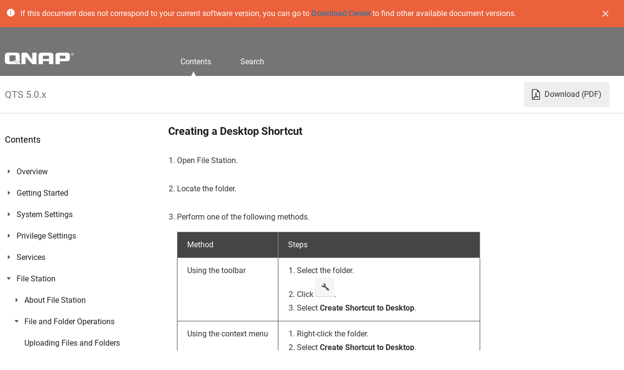

--- FILE ---
content_type: text/html; charset=UTF-8
request_url: https://docs.qnap.com/operating-system/qts/5.0.x/en-us/creating-a-desktop-shortcut-B5E619FB.html
body_size: 331213
content:
<?xml version="1.0" encoding="UTF-8"?>
<!DOCTYPE html
  PUBLIC "-//W3C//DTD XHTML 1.0 Transitional//EN" "http://www.w3.org/TR/xhtml1/DTD/xhtml1-transitional.dtd">
<html xmlns="http://www.w3.org/1999/xhtml" xml:lang="en-us" lang="en-us">
<head>

<link rel='icon' type='image/png' sizes='192x192' href='favicon.png'>

<meta name="viewport" content="width=device-width, initial-scale=1.0"><meta http-equiv="Content-Type" content="text/html; charset=UTF-8" />

<meta name="copyright" content="(C) Copyright 2024" />
<meta name="DC.rights.owner" content="(C) Copyright 2024" />
<meta name="DC.Type" content="task" />
<meta name="DC.Title" content="Creating a Desktop Shortcut" />
<meta name="DC.Relation" scheme="URI" content="GUID-78EC487B-4BB5-4EF0-AA31-A09708A0ECF3.html" />
<meta name="prodname" content="QTS 5.0.x" />
<meta name="version" content="1" />
<meta name="release" content="2022" />
<meta name="tag" content="QTS" />
<meta name="tag" content="File Station" />
<meta name="DC.Format" content="XHTML" />
<meta name="DC.Identifier" content="GUID-B5E619FB-7616-411B-84D5-64BD26352C25" />
<meta name="DC.Language" content="en-US" />
<link rel="stylesheet" type="text/css" href="commonltr.css" />
<title>Creating a Desktop Shortcut | QTS 5.0.x</title>
<link rel="stylesheet" href="qnap_user_guide.css"/></head>
<body id="GUID-B5E619FB-7616-411B-84D5-64BD26352C25"><div class="docs__head">
<div id="top-notification-bar" class="top-notification-bar beta" href="https://www.qnap.com/go/download" data-start-at="0" data-end-at="1680256800" data-duration="9000" target="_blank">
        <div>
            <div>
        <svg xmlns="http://www.w3.org/2000/svg" width="16" height="16" fill="currentColor" class="bi bi-info-circle-fill" viewBox="0 0 16 16">
            <path d="M8 16A8 8 0 1 0 8 0a8 8 0 0 0 0 16zm.93-9.412-1 4.705c-.07.34.029.533.304.533.194 0 .487-.07.686-.246l-.088.416c-.287.346-.92.598-1.465.598-.703 0-1.002-.422-.808-1.319l.738-3.468c.064-.293.006-.399-.287-.47l-.451-.081.082-.381 2.29-.287zM8 5.5a1 1 0 1 1 0-2 1 1 0 0 1 0 2z"/>
        </svg>
        <p>If this document does not correspond to your current software version, you can go to <a class="text-primary" href="https://www.qnap.com/go/download" target="_blank">Download Center</a> to find other available document versions.</p>
        </div>
        <a class="top-notification-bar__btn--close">
            <svg width="12" height="12" viewBox="0 0 12 12" fill="none" xmlns="http://www.w3.org/2000/svg">
                <g clip-path="url(#clip0_102_2)">
                <path d="M0.251763 0.251763C0.331366 0.171957 0.425933 0.10864 0.530044 0.0654386C0.634156 0.0222369 0.745768 0 0.858488 0C0.971207 0 1.08282 0.0222369 1.18693 0.0654386C1.29104 0.10864 1.38561 0.171957 1.46521 0.251763L6.00022 4.78849L10.5352 0.251763C10.6149 0.172086 10.7095 0.108884 10.8136 0.065763C10.9177 0.0226426 11.0293 0.000448674 11.142 0.000448674C11.2546 0.000448674 11.3662 0.0226426 11.4703 0.065763C11.5744 0.108884 11.669 0.172086 11.7487 0.251763C11.8284 0.331439 11.8916 0.426028 11.9347 0.53013C11.9778 0.634232 12 0.745808 12 0.858488C12 0.971167 11.9778 1.08274 11.9347 1.18685C11.8916 1.29095 11.8284 1.38554 11.7487 1.46521L7.21196 6.00022L11.7487 10.5352C11.8284 10.6149 11.8916 10.7095 11.9347 10.8136C11.9778 10.9177 12 11.0293 12 11.142C12 11.2546 11.9778 11.3662 11.9347 11.4703C11.8916 11.5744 11.8284 11.669 11.7487 11.7487C11.669 11.8284 11.5744 11.8916 11.4703 11.9347C11.3662 11.9778 11.2546 12 11.142 12C11.0293 12 10.9177 11.9778 10.8136 11.9347C10.7095 11.8916 10.6149 11.8284 10.5352 11.7487L6.00022 7.21196L1.46521 11.7487C1.38554 11.8284 1.29095 11.8916 1.18685 11.9347C1.08274 11.9778 0.971167 12 0.858488 12C0.745808 12 0.634232 11.9778 0.53013 11.9347C0.426028 11.8916 0.331439 11.8284 0.251763 11.7487C0.172086 11.669 0.108884 11.5744 0.065763 11.4703C0.0226426 11.3662 0.000448674 11.2546 0.000448674 11.142C0.000448674 11.0293 0.0226426 10.9177 0.065763 10.8136C0.108884 10.7095 0.172086 10.6149 0.251763 10.5352L4.78849 6.00022L0.251763 1.46521C0.171957 1.38561 0.10864 1.29104 0.0654386 1.18693C0.0222369 1.08282 0 0.971207 0 0.858488C0 0.745768 0.0222369 0.634156 0.0654386 0.530044C0.10864 0.425933 0.171957 0.331366 0.251763 0.251763Z" fill="white"/>
                </g>
                <defs>
                <clipPath id="clip0_102_2">
                <rect width="12" height="12" fill="white"/>
                </clipPath>
                </defs>
                </svg>
        </a>
        </div>
    </div>
<div class="docs__head__header"><header> <h1><img src="qnap-logo.svg" alt="QNAP"></h1> </header> <nav> <ul> <li class="docs__head__content docs__head__list--active"> <span>Contents</span> </li> <li class="docs__head__search"> <span>Search</span> </li> </ul> </nav> </div> </div>
<div class="docs__version">
   <div>
       <h1>QTS 5.0.x</h1>
       <a id="download-pdf-link" href="#" target="_blank"><figure> <svg xmlns="http://www.w3.org/2000/svg" width="18" height="24" fill="currentColor" class="bi bi-file-earmark-pdf" viewBox="2 2 13 12"> <path d="M14 14V4.5L9.5 0H4a2 2 0 0 0-2 2v12a2 2 0 0 0 2 2h8a2 2 0 0 0 2-2zM9.5 3A1.5 1.5 0 0 0 11 4.5h2V14a1 1 0 0 1-1 1H4a1 1 0 0 1-1-1V2a1 1 0 0 1 1-1h5.5v2z"></path> <path d="M4.603 14.087a.81.81 0 0 1-.438-.42c-.195-.388-.13-.776.08-1.102.198-.307.526-.568.897-.787a7.68 7.68 0 0 1 1.482-.645 19.697 19.697 0 0 0 1.062-2.227 7.269 7.269 0 0 1-.43-1.295c-.086-.4-.119-.796-.046-1.136.075-.354.274-.672.65-.823.192-.077.4-.12.602-.077a.7.7 0 0 1 .477.365c.088.164.12.356.127.538.007.188-.012.396-.047.614-.084.51-.27 1.134-.52 1.794a10.954 10.954 0 0 0 .98 1.686 5.753 5.753 0 0 1 1.334.05c.364.066.734.195.96.465.12.144.193.32.2.518.007.192-.047.382-.138.563a1.04 1.04 0 0 1-.354.416.856.856 0 0 1-.51.138c-.331-.014-.654-.196-.933-.417a5.712 5.712 0 0 1-.911-.95 11.651 11.651 0 0 0-1.997.406 11.307 11.307 0 0 1-1.02 1.51c-.292.35-.609.656-.927.787a.793.793 0 0 1-.58.029zm1.379-1.901c-.166.076-.32.156-.459.238-.328.194-.541.383-.647.547-.094.145-.096.25-.04.361.01.022.02.036.026.044a.266.266 0 0 0 .035-.012c.137-.056.355-.235.635-.572a8.18 8.18 0 0 0 .45-.606zm1.64-1.33a12.71 12.71 0 0 1 1.01-.193 11.744 11.744 0 0 1-.51-.858 20.801 20.801 0 0 1-.5 1.05zm2.446.45c.15.163.296.3.435.41.24.19.407.253.498.256a.107.107 0 0 0 .07-.015.307.307 0 0 0 .094-.125.436.436 0 0 0 .059-.2.095.095 0 0 0-.026-.063c-.052-.062-.2-.152-.518-.209a3.876 3.876 0 0 0-.612-.053zM8.078 7.8a6.7 6.7 0 0 0 .2-.828c.031-.188.043-.343.038-.465a.613.613 0 0 0-.032-.198.517.517 0 0 0-.145.04c-.087.035-.158.106-.196.283-.04.192-.03.469.046.822.024.111.054.227.09.346z"></path> </svg> </figure><span>Download (PDF)</span></a>
   </div>
</div>
<div class="docs__content">
<aside>
      <div class="aside__contents__mobile-button"><span></span></div>
      <div class="aside__search">
        <h3>Search</h3>
        <form action="#" onsubmit="Search(document.forms['SearchFrm'].searchcriteria.value); return false;" name="SearchFrm" id="SearchFrm">
        <svg xmlns="http://www.w3.org/2000/svg" xmlns:xlink="http://www.w3.org/1999/xlink" version="1.1" id="layer" x="0px" y="0px" viewBox="0 0 28 28" style="enable-background:new 0 0 28 28;" xml:space="preserve" data-src="https://www.qnap.com/assets/img/header/search.svg"> <style type="text/css"> .st0{fill:none;stroke:#757575;stroke-width:1.4;stroke-miterlimit:10;} .st1{fill:none;stroke:#AAAAAA;stroke-width:1.4;stroke-miterlimit:10;} </style> <g> <line class="st0" x1="20.1" y1="19.9" x2="26.5" y2="26.3"></line> <circle class="st1" cx="12.2" cy="12.1" r="10.7"></circle> </g> </svg>
          <input type="text" width="145" name="searchcriteria">
          <input type="submit" name="searchbutton" width="50" value="Search" id="searchInput"
            class="aside__contents__mobile__input" placeholder="Search in QNAP Support"></form>
        </form>
        <div id="resultlist"></div>
      </div>
      <div class="aside__contents docs__content__list--active">
        <h3>Contents</h3>
        <div class="web-help-nav">
        <span id="sd5">                   <div class="tocItem"><img id="pd5e50" src="plus.svg" onclick="exp('d5e50')" style="margin-left:0px"><img id="bd5e50" src="book.svg"><a id="ad5e50" target="" onclick="javascript:highlight(this)" href="overview-736AF80D.html">Overview</a></div><span id="sd5e50" class="sp">                      <div class="tocItem"><img id="d5e69" src="space.png" onclick="exp('d5e69')" style="margin-left:16px"><img id="d5e69" src="topic.svg"><a id="ad5e69" target="" onclick="javascript:highlight(this)" href="about-qts-045932C7.html">About QTS</a></div><span id="sd5e69" class="sp"></span><div class="tocItem"><img id="d5e90" src="space.png" onclick="exp('d5e90')" style="margin-left:16px"><img id="d5e90" src="topic.svg"><a id="ad5e90" target="" onclick="javascript:highlight(this)" href="what-s-new-in-qts-9EFE8706.html">What's New in QTS</a></div><span id="sd5e90" class="sp"></span><div class="tocItem"><img id="pd5e111" src="plus.svg" onclick="exp('d5e111')" style="margin-left:16px"><img id="bd5e111" src="book.svg"><a id="ad5e111" target="" onclick="javascript:highlight(this)" href="qts-initialization-EE09E7C5.html">QTS Initialization</a></div><span id="sd5e111" class="sp">                         <div class="tocItem"><img id="d5e130" src="space.png" onclick="exp('d5e130')" style="margin-left:32px"><img id="d5e130" src="topic.svg"><a id="ad5e130" target="" onclick="javascript:highlight(this)" href="initializing-qts-using-qfinder-pro-F069A693.html">Initializing QTS Using Qfinder Pro</a></div><span id="sd5e130" class="sp"></span><div class="tocItem"><img id="d5e154" src="space.png" onclick="exp('d5e154')" style="margin-left:32px"><img id="d5e154" src="topic.svg"><a id="ad5e154" target="" onclick="javascript:highlight(this)" href="initializing-qts-using-the-cloud-installation-website-72BF4E0D.html">Initializing QTS Using the Cloud Installation Website</a></div><span id="sd5e154" class="sp"></span><div class="tocItem"><img id="d5e176" src="space.png" onclick="exp('d5e176')" style="margin-left:32px"><img id="d5e176" src="topic.svg"><a id="ad5e176" target="" onclick="javascript:highlight(this)" href="initializing-qts-using-an-hdmi-connection-9BA518F5.html">Initializing QTS Using an HDMI Connection</a></div><span id="sd5e176" class="sp"></span></span><div class="tocItem"><img id="pd5e198" src="plus.svg" onclick="exp('d5e198')" style="margin-left:16px"><img id="bd5e198" src="book.svg"><a id="ad5e198" target="" onclick="javascript:highlight(this)" href="nas-access-E118B656.html">NAS Access</a></div><span id="sd5e198" class="sp">                         <div class="tocItem"><img id="d5e217" src="space.png" onclick="exp('d5e217')" style="margin-left:32px"><img id="d5e217" src="topic.svg"><a id="ad5e217" target="" onclick="javascript:highlight(this)" href="accessing-the-nas-using-a-browser-96EBE083.html">Accessing the NAS Using a Browser</a></div><span id="sd5e217" class="sp"></span><div class="tocItem"><img id="d5e236" src="space.png" onclick="exp('d5e236')" style="margin-left:32px"><img id="d5e236" src="topic.svg"><a id="ad5e236" target="" onclick="javascript:highlight(this)" href="accessing-the-nas-using-qfinder-pro-26BAA091.html">Accessing the NAS Using Qfinder Pro</a></div><span id="sd5e236" class="sp"></span><div class="tocItem"><img id="d5e255" src="space.png" onclick="exp('d5e255')" style="margin-left:32px"><img id="d5e255" src="topic.svg"><a id="ad5e255" target="" onclick="javascript:highlight(this)" href="accessing-the-nas-using-qmanager-F4A7A1C9.html">Accessing the NAS Using Qmanager</a></div><span id="sd5e255" class="sp"></span></span><div class="tocItem"><img id="pd5e274" src="plus.svg" onclick="exp('d5e274')" style="margin-left:16px"><img id="bd5e274" src="book.svg"><a id="ad5e274" target="" onclick="javascript:highlight(this)" href="qts-navigation-901B5696.html">QTS Navigation</a></div><span id="sd5e274" class="sp">                         <div class="tocItem"><img id="pd5e295" src="plus.svg" onclick="exp('d5e295')" style="margin-left:32px"><img id="bd5e295" src="book.svg"><a id="ad5e295" target="" onclick="javascript:highlight(this)" href="task-bar-33FA3D49.html">Task Bar</a></div><span id="sd5e295" class="sp">                            <div class="tocItem"><img id="d5e314" src="space.png" onclick="exp('d5e314')" style="margin-left:48px"><img id="d5e314" src="topic.svg"><a id="ad5e314" target="" onclick="javascript:highlight(this)" href="options-0BA6A477.html">Options</a></div><span id="sd5e314" class="sp"></span><div class="tocItem"><img id="d5e333" src="space.png" onclick="exp('d5e333')" style="margin-left:48px"><img id="d5e333" src="topic.svg"><a id="ad5e333" target="" onclick="javascript:highlight(this)" href="dashboard-61B20679.html">Dashboard</a></div><span id="sd5e333" class="sp"></span></span><div class="tocItem"><img id="d5e352" src="space.png" onclick="exp('d5e352')" style="margin-left:32px"><img id="d5e352" src="topic.svg"><a id="ad5e352" target="" onclick="javascript:highlight(this)" href="main-menu-35069139.html">Main Menu</a></div><span id="sd5e352" class="sp"></span><div class="tocItem"><img id="d5e371" src="space.png" onclick="exp('d5e371')" style="margin-left:32px"><img id="d5e371" src="topic.svg"><a id="ad5e371" target="" onclick="javascript:highlight(this)" href="desktop-CEDCE7CF.html">Desktop</a></div><span id="sd5e371" class="sp"></span><div class="tocItem"><img id="pd5e390" src="plus.svg" onclick="exp('d5e390')" style="margin-left:32px"><img id="bd5e390" src="book.svg"><a id="ad5e390" target="" onclick="javascript:highlight(this)" href="qboost-19FA1F11.html">Qboost</a></div><span id="sd5e390" class="sp"></span></span><div class="tocItem"><img id="pd5e440" src="plus.svg" onclick="exp('d5e440')" style="margin-left:16px"><img id="bd5e440" src="book.svg"><a id="ad5e440" target="" onclick="javascript:highlight(this)" href="2-step-verification-E6CF0C20.html">2-step Verification</a></div><span id="sd5e440" class="sp">                         <div class="tocItem"><img id="d5e605" src="space.png" onclick="exp('d5e605')" style="margin-left:32px"><img id="d5e605" src="topic.svg"><a id="ad5e605" target="" onclick="javascript:highlight(this)" href="2-step-verification-E6CF0C20.html">Enforcing 2-step Verification</a></div><span id="sd5e605" class="sp"></span></span><div class="tocItem"><img id="d5e661" src="space.png" onclick="exp('d5e661')" style="margin-left:16px"><img id="d5e661" src="topic.svg"><a id="ad5e661" target="" onclick="javascript:highlight(this)" href="support-and-other-resources-05C5F854.html">Support and Other Resources</a></div><span id="sd5e661" class="sp"></span></span><div class="tocItem"><img id="pd5e681" src="plus.svg" onclick="exp('d5e681')" style="margin-left:0px"><img id="bd5e681" src="book.svg"><a id="ad5e681" target="" onclick="javascript:highlight(this)" href="getting-started-EA635617.html">Getting Started</a></div><span id="sd5e681" class="sp">                      <div class="tocItem"><img id="d5e700" src="space.png" onclick="exp('d5e700')" style="margin-left:16px"><img id="d5e700" src="topic.svg"><a id="ad5e700" target="" onclick="javascript:highlight(this)" href="storing-data-365A536F.html">Storing Data</a></div><span id="sd5e700" class="sp"></span><div class="tocItem"><img id="d5e719" src="space.png" onclick="exp('d5e719')" style="margin-left:16px"><img id="d5e719" src="topic.svg"><a id="ad5e719" target="" onclick="javascript:highlight(this)" href="accessing-data-ED087BD2.html">Accessing Data</a></div><span id="sd5e719" class="sp"></span><div class="tocItem"><img id="d5e738" src="space.png" onclick="exp('d5e738')" style="margin-left:16px"><img id="d5e738" src="topic.svg"><a id="ad5e738" target="" onclick="javascript:highlight(this)" href="backing-up-data-2272BBA0.html">Backing Up Data</a></div><span id="sd5e738" class="sp"></span><div class="tocItem"><img id="d5e757" src="space.png" onclick="exp('d5e757')" style="margin-left:16px"><img id="d5e757" src="topic.svg"><a id="ad5e757" target="" onclick="javascript:highlight(this)" href="configuring-privilege-settings-E1272B37.html">Configuring Privilege Settings</a></div><span id="sd5e757" class="sp"></span><div class="tocItem"><img id="d5e776" src="space.png" onclick="exp('d5e776')" style="margin-left:16px"><img id="d5e776" src="topic.svg"><a id="ad5e776" target="" onclick="javascript:highlight(this)" href="setting-up-remote-access-B1DF2703.html">Setting Up Remote Access</a></div><span id="sd5e776" class="sp"></span><div class="tocItem"><img id="d5e795" src="space.png" onclick="exp('d5e795')" style="margin-left:16px"><img id="d5e795" src="topic.svg"><a id="ad5e795" target="" onclick="javascript:highlight(this)" href="acquiring-apps-and-licenses-266E0577.html">Acquiring Apps and Licenses</a></div><span id="sd5e795" class="sp"></span><div class="tocItem"><img id="d5e814" src="space.png" onclick="exp('d5e814')" style="margin-left:16px"><img id="d5e814" src="topic.svg"><a id="ad5e814" target="" onclick="javascript:highlight(this)" href="securing-the-nas-5EAA5490.html">Securing the NAS</a></div><span id="sd5e814" class="sp"></span></span><div class="tocItem"><img id="pd5e834" src="plus.svg" onclick="exp('d5e834')" style="margin-left:0px"><img id="bd5e834" src="book.svg"><a id="ad5e834" target="" onclick="javascript:highlight(this)" href="system-settings-185B1271.html">System Settings</a></div><span id="sd5e834" class="sp">                      <div class="tocItem"><img id="pd5e853" src="plus.svg" onclick="exp('d5e853')" style="margin-left:16px"><img id="bd5e853" src="book.svg"><a id="ad5e853" target="" onclick="javascript:highlight(this)" href="general-settings-03B12F6C.html">General Settings</a></div><span id="sd5e853" class="sp">                         <div class="tocItem"><img id="d5e872" src="space.png" onclick="exp('d5e872')" style="margin-left:32px"><img id="d5e872" src="topic.svg"><a id="ad5e872" target="" onclick="javascript:highlight(this)" href="configuring-system-administration-settings-F6C72493.html">Configuring System Administration Settings</a></div><span id="sd5e872" class="sp"></span><div class="tocItem"><img id="d5e891" src="space.png" onclick="exp('d5e891')" style="margin-left:32px"><img id="d5e891" src="topic.svg"><a id="ad5e891" target="" onclick="javascript:highlight(this)" href="configuring-time-settings-75F177F9.html">Configuring Time Settings</a></div><span id="sd5e891" class="sp"></span><div class="tocItem"><img id="d5e910" src="space.png" onclick="exp('d5e910')" style="margin-left:32px"><img id="d5e910" src="topic.svg"><a id="ad5e910" target="" onclick="javascript:highlight(this)" href="configuring-daylight-saving-time-F4FB6F18.html">Configuring Daylight Saving Time</a></div><span id="sd5e910" class="sp"></span><div class="tocItem"><img id="d5e929" src="space.png" onclick="exp('d5e929')" style="margin-left:32px"><img id="d5e929" src="topic.svg"><a id="ad5e929" target="" onclick="javascript:highlight(this)" href="configuring-codepage-settings-5763CDE8.html">Configuring Codepage Settings</a></div><span id="sd5e929" class="sp"></span><div class="tocItem"><img id="d5e948" src="space.png" onclick="exp('d5e948')" style="margin-left:32px"><img id="d5e948" src="topic.svg"><a id="ad5e948" target="" onclick="javascript:highlight(this)" href="configuring-region-settings-785C6FE7.html">Configuring Region Settings</a></div><span id="sd5e948" class="sp"></span><div class="tocItem"><img id="d5e967" src="space.png" onclick="exp('d5e967')" style="margin-left:32px"><img id="d5e967" src="topic.svg"><a id="ad5e967" target="" onclick="javascript:highlight(this)" href="configuring-the-login-screen-337114CE.html">Configuring the Login Screen</a></div><span id="sd5e967" class="sp"></span><div class="tocItem"><img id="d5e986" src="space.png" onclick="exp('d5e986')" style="margin-left:32px"><img id="d5e986" src="topic.svg"><a id="ad5e986" target="" onclick="javascript:highlight(this)" href="enabling-or-disabling-console-management-AB7BE9DD.html">Enabling or Disabling Console Management</a></div><span id="sd5e986" class="sp"></span></span><div class="tocItem"><img id="pd5e1005" src="plus.svg" onclick="exp('d5e1005')" style="margin-left:16px"><img id="bd5e1005" src="book.svg"><a id="ad5e1005" target="" onclick="javascript:highlight(this)" href="security-C527F4F9.html">Security</a></div><span id="sd5e1005" class="sp">                         <div class="tocItem"><img id="d5e1024" src="space.png" onclick="exp('d5e1024')" style="margin-left:32px"><img id="d5e1024" src="topic.svg"><a id="ad5e1024" target="" onclick="javascript:highlight(this)" href="configuring-the-allow-deny-list-9718E110.html">Configuring the Allow/Deny List</a></div><span id="sd5e1024" class="sp"></span><div class="tocItem"><img id="d5e1043" src="space.png" onclick="exp('d5e1043')" style="margin-left:32px"><img id="d5e1043" src="topic.svg"><a id="ad5e1043" target="" onclick="javascript:highlight(this)" href="configuring-ip-access-protection-18286EFA.html">Configuring IP Access Protection</a></div><span id="sd5e1043" class="sp"></span><div class="tocItem"><img id="d5e1062" src="space.png" onclick="exp('d5e1062')" style="margin-left:32px"><img id="d5e1062" src="topic.svg"><a id="ad5e1062" target="" onclick="javascript:highlight(this)" href="configuring-account-access-protection-4F1D6B73.html">Configuring Account Access Protection</a></div><span id="sd5e1062" class="sp"></span><div class="tocItem"><img id="pd5e1081" src="plus.svg" onclick="exp('d5e1081')" style="margin-left:32px"><img id="bd5e1081" src="book.svg"><a id="ad5e1081" target="" onclick="javascript:highlight(this)" href="ssl-certificate-amp-private-key-2681D9F.html">SSL Certificate &amp; Private Key</a></div><span id="sd5e1081" class="sp">                            <div class="tocItem"><img id="d5e1100" src="space.png" onclick="exp('d5e1100')" style="margin-left:48px"><img id="d5e1100" src="topic.svg"><a id="ad5e1100" target="" onclick="javascript:highlight(this)" href="replacing-the-server-certificate-8E7C1926.html">Replacing the Server Certificate</a></div><span id="sd5e1100" class="sp"></span><div class="tocItem"><img id="d5e1119" src="space.png" onclick="exp('d5e1119')" style="margin-left:48px"><img id="d5e1119" src="topic.svg"><a id="ad5e1119" target="" onclick="javascript:highlight(this)" href="downloading-the-server-certificate-B2D3298C.html">Downloading the Server Certificate</a></div><span id="sd5e1119" class="sp"></span><div class="tocItem"><img id="d5e1138" src="space.png" onclick="exp('d5e1138')" style="margin-left:48px"><img id="d5e1138" src="topic.svg"><a id="ad5e1138" target="" onclick="javascript:highlight(this)" href="managing-a-root-certificate-27264956.html">Managing a Root Certificate</a></div><span id="sd5e1138" class="sp"></span></span><div class="tocItem"><img id="d5e1157" src="space.png" onclick="exp('d5e1157')" style="margin-left:32px"><img id="d5e1157" src="topic.svg"><a id="ad5e1157" target="" onclick="javascript:highlight(this)" href="configuring-the-password-policy-BDEDEB1D.html">Configuring the Password Policy</a></div><span id="sd5e1157" class="sp"></span></span><div class="tocItem"><img id="pd5e1176" src="plus.svg" onclick="exp('d5e1176')" style="margin-left:16px"><img id="bd5e1176" src="book.svg"><a id="ad5e1176" target="" onclick="javascript:highlight(this)" href="hardware-A1D1CC34.html">Hardware</a></div><span id="sd5e1176" class="sp">                         <div class="tocItem"><img id="d5e1195" src="space.png" onclick="exp('d5e1195')" style="margin-left:32px"><img id="d5e1195" src="topic.svg"><a id="ad5e1195" target="" onclick="javascript:highlight(this)" href="configuring-general-hardware-settings-1D403AA4.html">Configuring General Hardware Settings</a></div><span id="sd5e1195" class="sp"></span><div class="tocItem"><img id="d5e1214" src="space.png" onclick="exp('d5e1214')" style="margin-left:32px"><img id="d5e1214" src="topic.svg"><a id="ad5e1214" target="" onclick="javascript:highlight(this)" href="configuring-audio-alert-settings-C33796DE.html">Configuring Audio Alert Settings</a></div><span id="sd5e1214" class="sp"></span><div class="tocItem"><img id="d5e1233" src="space.png" onclick="exp('d5e1233')" style="margin-left:32px"><img id="d5e1233" src="topic.svg"><a id="ad5e1233" target="" onclick="javascript:highlight(this)" href="configuring-smart-fan-settings-27A5C976.html">Configuring Smart Fan Settings</a></div><span id="sd5e1233" class="sp"></span><div class="tocItem"><img id="pd5e1252" src="plus.svg" onclick="exp('d5e1252')" style="margin-left:32px"><img id="bd5e1252" src="book.svg"><a id="ad5e1252" target="" onclick="javascript:highlight(this)" href="configuring-hardware-resource-settings-2EB9A551.html">Configuring Hardware Resource Settings</a></div><span id="sd5e1252" class="sp"></span></span><div class="tocItem"><img id="pd5e1346" src="plus.svg" onclick="exp('d5e1346')" style="margin-left:16px"><img id="bd5e1346" src="book.svg"><a id="ad5e1346" target="" onclick="javascript:highlight(this)" href="power-506BFE6B.html">Power</a></div><span id="sd5e1346" class="sp"></span><div class="tocItem"><img id="pd5e1564" src="plus.svg" onclick="exp('d5e1564')" style="margin-left:16px"><img id="bd5e1564" src="book.svg"><a id="ad5e1564" target="" onclick="javascript:highlight(this)" href="external-device-C1E6E288.html">External Device</a></div><span id="sd5e1564" class="sp">                         <div class="tocItem"><img id="pd5e1583" src="plus.svg" onclick="exp('d5e1583')" style="margin-left:32px"><img id="bd5e1583" src="book.svg"><a id="ad5e1583" target="" onclick="javascript:highlight(this)" href="uninterruptible-power-supply-ups-20AC99C1.html">Uninterruptible Power Supply (UPS)</a></div><span id="sd5e1583" class="sp">                            <div class="tocItem"><img id="d5e1602" src="space.png" onclick="exp('d5e1602')" style="margin-left:48px"><img id="d5e1602" src="topic.svg"><a id="ad5e1602" target="" onclick="javascript:highlight(this)" href="nas-behavior-during-a-power-outage-3208A061.html">NAS Behavior During a Power Outage</a></div><span id="sd5e1602" class="sp"></span><div class="tocItem"><img id="d5e1621" src="space.png" onclick="exp('d5e1621')" style="margin-left:48px"><img id="d5e1621" src="topic.svg"><a id="ad5e1621" target="" onclick="javascript:highlight(this)" href="ups-events-and-corresponding-nas-behavior-A2226A6B.html">UPS Events and Corresponding NAS Behavior</a></div><span id="sd5e1621" class="sp"></span><div class="tocItem"><img id="d5e1640" src="space.png" onclick="exp('d5e1640')" style="margin-left:48px"><img id="d5e1640" src="topic.svg"><a id="ad5e1640" target="" onclick="javascript:highlight(this)" href="configuring-the-ups-settings-2AD2FE5E.html">Configuring the UPS Settings</a></div><span id="sd5e1640" class="sp"></span></span><div class="tocItem"><img id="d5e1659" src="space.png" onclick="exp('d5e1659')" style="margin-left:32px"><img id="d5e1659" src="topic.svg"><a id="ad5e1659" target="" onclick="javascript:highlight(this)" href="configuring-usb-settings-2176DEDB.html">Configuring USB Settings</a></div><span id="sd5e1659" class="sp"></span></span><div class="tocItem"><img id="pd5e1678" src="plus.svg" onclick="exp('d5e1678')" style="margin-left:16px"><img id="bd5e1678" src="book.svg"><a id="ad5e1678" target="" onclick="javascript:highlight(this)" href="firmware-update-CFD37A9F.html">Firmware Update</a></div><span id="sd5e1678" class="sp">                         <div class="tocItem"><img id="d5e1698" src="space.png" onclick="exp('d5e1698')" style="margin-left:32px"><img id="d5e1698" src="topic.svg"><a id="ad5e1698" target="" onclick="javascript:highlight(this)" href="firmware-update-requirements-56F9158A.html">Firmware Update Requirements</a></div><span id="sd5e1698" class="sp"></span><div class="tocItem"><img id="d5e1718" src="space.png" onclick="exp('d5e1718')" style="margin-left:32px"><img id="d5e1718" src="topic.svg"><a id="ad5e1718" target="" onclick="javascript:highlight(this)" href="checking-for-updates-86E0FBBB.html">Checking for Updates</a></div><span id="sd5e1718" class="sp"></span><div class="tocItem"><img id="d5e1738" src="space.png" onclick="exp('d5e1738')" style="margin-left:32px"><img id="d5e1738" src="topic.svg"><a id="ad5e1738" target="" onclick="javascript:highlight(this)" href="updating-the-firmware-automatically-4229F6D2.html">Updating the Firmware Automatically</a></div><span id="sd5e1738" class="sp"></span><div class="tocItem"><img id="d5e1758" src="space.png" onclick="exp('d5e1758')" style="margin-left:32px"><img id="d5e1758" src="topic.svg"><a id="ad5e1758" target="" onclick="javascript:highlight(this)" href="updating-the-firmware-manually-F347B63B.html">Updating the Firmware Manually</a></div><span id="sd5e1758" class="sp"></span><div class="tocItem"><img id="d5e1778" src="space.png" onclick="exp('d5e1778')" style="margin-left:32px"><img id="d5e1778" src="topic.svg"><a id="ad5e1778" target="" onclick="javascript:highlight(this)" href="updating-the-firmware-using-qfinder-pro-EABC40A4.html">Updating the Firmware Using Qfinder Pro</a></div><span id="sd5e1778" class="sp"></span></span><div class="tocItem"><img id="pd5e1798" src="plus.svg" onclick="exp('d5e1798')" style="margin-left:16px"><img id="bd5e1798" src="book.svg"><a id="ad5e1798" target="" onclick="javascript:highlight(this)" href="backup-restore-38C9DB9E.html">Backup/Restore</a></div><span id="sd5e1798" class="sp">                         <div class="tocItem"><img id="d5e1817" src="space.png" onclick="exp('d5e1817')" style="margin-left:32px"><img id="d5e1817" src="topic.svg"><a id="ad5e1817" target="" onclick="javascript:highlight(this)" href="backing-up-system-settings-4CB1653B.html">Backing Up System Settings</a></div><span id="sd5e1817" class="sp"></span><div class="tocItem"><img id="d5e1836" src="space.png" onclick="exp('d5e1836')" style="margin-left:32px"><img id="d5e1836" src="topic.svg"><a id="ad5e1836" target="" onclick="javascript:highlight(this)" href="restoring-system-settings-EFD4467B.html">Restoring System Settings</a></div><span id="sd5e1836" class="sp"></span><div class="tocItem"><img id="pd5e1855" src="plus.svg" onclick="exp('d5e1855')" style="margin-left:32px"><img id="bd5e1855" src="book.svg"><a id="ad5e1855" target="" onclick="javascript:highlight(this)" href="system-reset-and-restore-to-factory-default-1D42CBD6.html">System Reset and Restore to Factory Default</a></div><span id="sd5e1855" class="sp">                            <div class="tocItem"><img id="d5e1874" src="space.png" onclick="exp('d5e1874')" style="margin-left:48px"><img id="d5e1874" src="topic.svg"><a id="ad5e1874" target="" onclick="javascript:highlight(this)" href="restoring-the-settings-of-a-default-shared-folder-4D7B55A3.html">Restoring the Settings of a Default Shared Folder</a></div><span id="sd5e1874" class="sp"></span><div class="tocItem"><img id="d5e1893" src="space.png" onclick="exp('d5e1893')" style="margin-left:48px"><img id="d5e1893" src="topic.svg"><a id="ad5e1893" target="" onclick="javascript:highlight(this)" href="restoring-the-settings-of-a-non-default-shared-folder-29D4729D.html">Restoring the Settings of a Non-Default Shared Folder</a></div><span id="sd5e1893" class="sp"></span></span></span><div class="tocItem"><img id="pd5e1912" src="plus.svg" onclick="exp('d5e1912')" style="margin-left:16px"><img id="bd5e1912" src="book.svg"><a id="ad5e1912" target="" onclick="javascript:highlight(this)" href="monitoring-system-status-and-resource-monitor-7177EB35.html">Monitoring System Status and Resource Monitor</a></div><span id="sd5e1912" class="sp"></span></span><div class="tocItem"><img id="pd5e2008" src="plus.svg" onclick="exp('d5e2008')" style="margin-left:0px"><img id="bd5e2008" src="book.svg"><a id="ad5e2008" target="" onclick="javascript:highlight(this)" href="privilege-settings-07FECAEC.html">Privilege Settings</a></div><span id="sd5e2008" class="sp">                      <div class="tocItem"><img id="pd5e2027" src="plus.svg" onclick="exp('d5e2027')" style="margin-left:16px"><img id="bd5e2027" src="book.svg"><a id="ad5e2027" target="" onclick="javascript:highlight(this)" href="users-1A98EED4.html">Users</a></div><span id="sd5e2027" class="sp">                         <div class="tocItem"><img id="pd5e2046" src="plus.svg" onclick="exp('d5e2046')" style="margin-left:32px"><img id="bd5e2046" src="book.svg"><a id="ad5e2046" target="" onclick="javascript:highlight(this)" href="default-administrator-account-61C33F71.html">Default Administrator Account</a></div><span id="sd5e2046" class="sp">                            <div class="tocItem"><img id="d5e2065" src="space.png" onclick="exp('d5e2065')" style="margin-left:48px"><img id="d5e2065" src="topic.svg"><a id="ad5e2065" target="" onclick="javascript:highlight(this)" href="creating-an-administrator-account-EB03A968.html">Creating an Administrator Account</a></div><span id="sd5e2065" class="sp"></span><div class="tocItem"><img id="d5e2084" src="space.png" onclick="exp('d5e2084')" style="margin-left:48px"><img id="d5e2084" src="topic.svg"><a id="ad5e2084" target="" onclick="javascript:highlight(this)" href="disabling-a-default-administrator-account-78E425A3.html">Disabling a Default Administrator Account</a></div><span id="sd5e2084" class="sp"></span></span><div class="tocItem"><img id="d5e2103" src="space.png" onclick="exp('d5e2103')" style="margin-left:32px"><img id="d5e2103" src="topic.svg"><a id="ad5e2103" target="" onclick="javascript:highlight(this)" href="creating-a-local-user-A3835C8C.html">Creating a Local User</a></div><span id="sd5e2103" class="sp"></span><div class="tocItem"><img id="d5e2122" src="space.png" onclick="exp('d5e2122')" style="margin-left:32px"><img id="d5e2122" src="topic.svg"><a id="ad5e2122" target="" onclick="javascript:highlight(this)" href="creating-multiple-users-3377B960.html">Creating Multiple Users</a></div><span id="sd5e2122" class="sp"></span><div class="tocItem"><img id="pd5e2141" src="plus.svg" onclick="exp('d5e2141')" style="margin-left:32px"><img id="bd5e2141" src="book.svg"><a id="ad5e2141" target="" onclick="javascript:highlight(this)" href="user-account-lists-31318ACF.html">User Account Lists</a></div><span id="sd5e2141" class="sp">                            <div class="tocItem"><img id="d5e2160" src="space.png" onclick="exp('d5e2160')" style="margin-left:48px"><img id="d5e2160" src="topic.svg"><a id="ad5e2160" target="" onclick="javascript:highlight(this)" href="creating-a-txt-user-file-6F94727D.html">Creating a TXT User File</a></div><span id="sd5e2160" class="sp"></span><div class="tocItem"><img id="d5e2179" src="space.png" onclick="exp('d5e2179')" style="margin-left:48px"><img id="d5e2179" src="topic.svg"><a id="ad5e2179" target="" onclick="javascript:highlight(this)" href="creating-a-csv-user-file-933E102C.html">Creating a CSV User File</a></div><span id="sd5e2179" class="sp"></span></span><div class="tocItem"><img id="d5e2198" src="space.png" onclick="exp('d5e2198')" style="margin-left:32px"><img id="d5e2198" src="topic.svg"><a id="ad5e2198" target="" onclick="javascript:highlight(this)" href="importing-users-8037DDEB.html">Importing Users</a></div><span id="sd5e2198" class="sp"></span><div class="tocItem"><img id="d5e2217" src="space.png" onclick="exp('d5e2217')" style="margin-left:32px"><img id="d5e2217" src="topic.svg"><a id="ad5e2217" target="" onclick="javascript:highlight(this)" href="exporting-users-B6359CCC.html">Exporting Users</a></div><span id="sd5e2217" class="sp"></span><div class="tocItem"><img id="d5e2236" src="space.png" onclick="exp('d5e2236')" style="margin-left:32px"><img id="d5e2236" src="topic.svg"><a id="ad5e2236" target="" onclick="javascript:highlight(this)" href="modifying-user-account-information-E4B52002.html">Modifying User Account Information</a></div><span id="sd5e2236" class="sp"></span><div class="tocItem"><img id="d5e2255" src="space.png" onclick="exp('d5e2255')" style="margin-left:32px"><img id="d5e2255" src="topic.svg"><a id="ad5e2255" target="" onclick="javascript:highlight(this)" href="deleting-users-926E2A50.html">Deleting Users</a></div><span id="sd5e2255" class="sp"></span><div class="tocItem"><img id="pd5e2274" src="plus.svg" onclick="exp('d5e2274')" style="margin-left:32px"><img id="bd5e2274" src="book.svg"><a id="ad5e2274" target="" onclick="javascript:highlight(this)" href="home-folders-69AC09AA.html">Home Folders</a></div><span id="sd5e2274" class="sp">                            <div class="tocItem"><img id="d5e2293" src="space.png" onclick="exp('d5e2293')" style="margin-left:48px"><img id="d5e2293" src="topic.svg"><a id="ad5e2293" target="" onclick="javascript:highlight(this)" href="enabling-home-folders-5342F3CB.html">Enabling Home Folders</a></div><span id="sd5e2293" class="sp"></span></span></span><div class="tocItem"><img id="pd5e2312" src="plus.svg" onclick="exp('d5e2312')" style="margin-left:16px"><img id="bd5e2312" src="book.svg"><a id="ad5e2312" target="" onclick="javascript:highlight(this)" href="user-groups-4F4CB7FF.html">User Groups</a></div><span id="sd5e2312" class="sp">                         <div class="tocItem"><img id="d5e2331" src="space.png" onclick="exp('d5e2331')" style="margin-left:32px"><img id="d5e2331" src="topic.svg"><a id="ad5e2331" target="" onclick="javascript:highlight(this)" href="default-user-groups-5E8670A4.html">Default User Groups</a></div><span id="sd5e2331" class="sp"></span><div class="tocItem"><img id="d5e2350" src="space.png" onclick="exp('d5e2350')" style="margin-left:32px"><img id="d5e2350" src="topic.svg"><a id="ad5e2350" target="" onclick="javascript:highlight(this)" href="creating-a-user-group-CF9FF93A.html">Creating a User Group</a></div><span id="sd5e2350" class="sp"></span><div class="tocItem"><img id="d5e2369" src="space.png" onclick="exp('d5e2369')" style="margin-left:32px"><img id="d5e2369" src="topic.svg"><a id="ad5e2369" target="" onclick="javascript:highlight(this)" href="modifying-user-group-information-F5D41479.html">Modifying User Group Information</a></div><span id="sd5e2369" class="sp"></span><div class="tocItem"><img id="d5e2388" src="space.png" onclick="exp('d5e2388')" style="margin-left:32px"><img id="d5e2388" src="topic.svg"><a id="ad5e2388" target="" onclick="javascript:highlight(this)" href="deleting-user-groups-B40580D8.html">Deleting User Groups</a></div><span id="sd5e2388" class="sp"></span></span><div class="tocItem"><img id="pd5e2407" src="plus.svg" onclick="exp('d5e2407')" style="margin-left:16px"><img id="bd5e2407" src="book.svg"><a id="ad5e2407" target="" onclick="javascript:highlight(this)" href="shared-folders-7B257C74.html">Shared Folders</a></div><span id="sd5e2407" class="sp">                         <div class="tocItem"><img id="pd5e2426" src="plus.svg" onclick="exp('d5e2426')" style="margin-left:32px"><img id="bd5e2426" src="book.svg"><a id="ad5e2426" target="" onclick="javascript:highlight(this)" href="default-shared-folders-CC9C2CBE.html">Default Shared Folders</a></div><span id="sd5e2426" class="sp">                            <div class="tocItem"><img id="d5e2445" src="space.png" onclick="exp('d5e2445')" style="margin-left:48px"><img id="d5e2445" src="topic.svg"><a id="ad5e2445" target="" onclick="javascript:highlight(this)" href="restoring-default-shared-folders-B79A90FC.html">Restoring Default Shared Folders</a></div><span id="sd5e2445" class="sp"></span></span><div class="tocItem"><img id="d5e2464" src="space.png" onclick="exp('d5e2464')" style="margin-left:32px"><img id="d5e2464" src="topic.svg"><a id="ad5e2464" target="" onclick="javascript:highlight(this)" href="creating-a-shared-folder-961E8DD8.html">Creating a Shared Folder</a></div><span id="sd5e2464" class="sp"></span><div class="tocItem"><img id="d5e2483" src="space.png" onclick="exp('d5e2483')" style="margin-left:32px"><img id="d5e2483" src="topic.svg"><a id="ad5e2483" target="" onclick="javascript:highlight(this)" href="editing-shared-folder-properties-BC0493DE.html">Editing Shared Folder Properties</a></div><span id="sd5e2483" class="sp"></span><div class="tocItem"><img id="d5e2502" src="space.png" onclick="exp('d5e2502')" style="margin-left:32px"><img id="d5e2502" src="topic.svg"><a id="ad5e2502" target="" onclick="javascript:highlight(this)" href="refreshing-a-shared-folder-725E6ABB.html">Refreshing a Shared Folder</a></div><span id="sd5e2502" class="sp"></span><div class="tocItem"><img id="d5e2521" src="space.png" onclick="exp('d5e2521')" style="margin-left:32px"><img id="d5e2521" src="topic.svg"><a id="ad5e2521" target="" onclick="javascript:highlight(this)" href="removing-shared-folders-E5067E90.html">Removing Shared Folders</a></div><span id="sd5e2521" class="sp"></span><div class="tocItem"><img id="d5e2540" src="space.png" onclick="exp('d5e2540')" style="margin-left:32px"><img id="d5e2540" src="topic.svg"><a id="ad5e2540" target="" onclick="javascript:highlight(this)" href="enabling-daily-updates-for-shared-folders-9FA028E6.html">Enabling Daily Updates for Shared Folders</a></div><span id="sd5e2540" class="sp"></span><div class="tocItem"><img id="pd5e2559" src="plus.svg" onclick="exp('d5e2559')" style="margin-left:32px"><img id="bd5e2559" src="book.svg"><a id="ad5e2559" target="" onclick="javascript:highlight(this)" href="snapshot-shared-folders-8E32E3B5.html">Snapshot Shared Folders</a></div><span id="sd5e2559" class="sp">                            <div class="tocItem"><img id="d5e2578" src="space.png" onclick="exp('d5e2578')" style="margin-left:48px"><img id="d5e2578" src="topic.svg"><a id="ad5e2578" target="" onclick="javascript:highlight(this)" href="creating-a-snapshot-shared-folder-C00B8C59.html">Creating a Snapshot Shared Folder</a></div><span id="sd5e2578" class="sp"></span><div class="tocItem"><img id="d5e2597" src="space.png" onclick="exp('d5e2597')" style="margin-left:48px"><img id="d5e2597" src="topic.svg"><a id="ad5e2597" target="" onclick="javascript:highlight(this)" href="migrating-to-a-snapshot-shared-folder-ECEDBE21.html">Migrating to a Snapshot Shared Folder</a></div><span id="sd5e2597" class="sp"></span></span><div class="tocItem"><img id="pd5e2616" src="plus.svg" onclick="exp('d5e2616')" style="margin-left:32px"><img id="bd5e2616" src="book.svg"><a id="ad5e2616" target="" onclick="javascript:highlight(this)" href="iso-shared-folders-8DCD418F.html">ISO Shared Folders</a></div><span id="sd5e2616" class="sp">                            <div class="tocItem"><img id="d5e2635" src="space.png" onclick="exp('d5e2635')" style="margin-left:48px"><img id="d5e2635" src="topic.svg"><a id="ad5e2635" target="" onclick="javascript:highlight(this)" href="iso-shared-folder-requirements-1146C5A9.html">ISO Shared Folder Requirements</a></div><span id="sd5e2635" class="sp"></span><div class="tocItem"><img id="d5e2654" src="space.png" onclick="exp('d5e2654')" style="margin-left:48px"><img id="d5e2654" src="topic.svg"><a id="ad5e2654" target="" onclick="javascript:highlight(this)" href="mounting-an-iso-file-as-a-shared-folder-CFC7CD65.html">Mounting an ISO File as a Shared Folder</a></div><span id="sd5e2654" class="sp"></span></span><div class="tocItem"><img id="pd5e2673" src="plus.svg" onclick="exp('d5e2673')" style="margin-left:32px"><img id="bd5e2673" src="book.svg"><a id="ad5e2673" target="" onclick="javascript:highlight(this)" href="shared-folder-permissions-52AE082A.html">Shared Folder Permissions</a></div><span id="sd5e2673" class="sp">                            <div class="tocItem"><img id="d5e2692" src="space.png" onclick="exp('d5e2692')" style="margin-left:48px"><img id="d5e2692" src="topic.svg"><a id="ad5e2692" target="" onclick="javascript:highlight(this)" href="editing-shared-folder-permissions-75840FD2.html">Editing Shared Folder Permissions</a></div><span id="sd5e2692" class="sp"></span><div class="tocItem"><img id="d5e2711" src="space.png" onclick="exp('d5e2711')" style="margin-left:48px"><img id="d5e2711" src="topic.svg"><a id="ad5e2711" target="" onclick="javascript:highlight(this)" href="configuring-advanced-folder-permissions-16E9201B.html">Configuring Advanced Folder Permissions</a></div><span id="sd5e2711" class="sp"></span><div class="tocItem"><img id="d5e2730" src="space.png" onclick="exp('d5e2730')" style="margin-left:48px"><img id="d5e2730" src="topic.svg"><a id="ad5e2730" target="" onclick="javascript:highlight(this)" href="conflicts-in-shared-folder-permissions-54363A37.html">Conflicts in Shared Folder Permissions</a></div><span id="sd5e2730" class="sp"></span></span><div class="tocItem"><img id="pd5e2749" src="plus.svg" onclick="exp('d5e2749')" style="margin-left:32px"><img id="bd5e2749" src="book.svg"><a id="ad5e2749" target="" onclick="javascript:highlight(this)" href="folder-aggregation-047D026B.html">Folder Aggregation</a></div><span id="sd5e2749" class="sp">                            <div class="tocItem"><img id="d5e2768" src="space.png" onclick="exp('d5e2768')" style="margin-left:48px"><img id="d5e2768" src="topic.svg"><a id="ad5e2768" target="" onclick="javascript:highlight(this)" href="creating-a-portal-folder-BC271582.html">Creating a Portal Folder</a></div><span id="sd5e2768" class="sp"></span><div class="tocItem"><img id="d5e2787" src="space.png" onclick="exp('d5e2787')" style="margin-left:48px"><img id="d5e2787" src="topic.svg"><a id="ad5e2787" target="" onclick="javascript:highlight(this)" href="modifying-portal-folder-information-516A8644.html">Modifying Portal Folder Information</a></div><span id="sd5e2787" class="sp"></span><div class="tocItem"><img id="d5e2806" src="space.png" onclick="exp('d5e2806')" style="margin-left:48px"><img id="d5e2806" src="topic.svg"><a id="ad5e2806" target="" onclick="javascript:highlight(this)" href="deleting-portal-folders-9B426038.html">Deleting Portal Folders</a></div><span id="sd5e2806" class="sp"></span><div class="tocItem"><img id="d5e2825" src="space.png" onclick="exp('d5e2825')" style="margin-left:48px"><img id="d5e2825" src="topic.svg"><a id="ad5e2825" target="" onclick="javascript:highlight(this)" href="importing-folder-trees-3FC83720.html">Importing Folder Trees</a></div><span id="sd5e2825" class="sp"></span><div class="tocItem"><img id="d5e2844" src="space.png" onclick="exp('d5e2844')" style="margin-left:48px"><img id="d5e2844" src="topic.svg"><a id="ad5e2844" target="" onclick="javascript:highlight(this)" href="exporting-folder-trees-C813C479.html">Exporting Folder Trees</a></div><span id="sd5e2844" class="sp"></span></span><div class="tocItem"><img id="pd5e2864" src="plus.svg" onclick="exp('d5e2864')" style="margin-left:32px"><img id="bd5e2864" src="book.svg"><a id="ad5e2864" target="" onclick="javascript:highlight(this)" href="shared-folder-encryption-7982A372.html">Shared Folder Encryption</a></div><span id="sd5e2864" class="sp">                            <div class="tocItem"><img id="d5e2883" src="space.png" onclick="exp('d5e2883')" style="margin-left:48px"><img id="d5e2883" src="topic.svg"><a id="ad5e2883" target="" onclick="javascript:highlight(this)" href="encrypting-a-shared-folder-3EA8891F.html">Encrypting a Shared Folder</a></div><span id="sd5e2883" class="sp"></span><div class="tocItem"><img id="d5e2902" src="space.png" onclick="exp('d5e2902')" style="margin-left:48px"><img id="d5e2902" src="topic.svg"><a id="ad5e2902" target="" onclick="javascript:highlight(this)" href="configuring-encryption-settings-7D29F341.html">Configuring Encryption Settings</a></div><span id="sd5e2902" class="sp"></span><div class="tocItem"><img id="d5e2921" src="space.png" onclick="exp('d5e2921')" style="margin-left:48px"><img id="d5e2921" src="topic.svg"><a id="ad5e2921" target="" onclick="javascript:highlight(this)" href="unlocking-a-shared-folder-3D91AB45.html">Unlocking a Shared Folder</a></div><span id="sd5e2921" class="sp"></span></span><div class="tocItem"><img id="pd5e2940" src="plus.svg" onclick="exp('d5e2940')" style="margin-left:32px"><img id="bd5e2940" src="book.svg"><a id="ad5e2940" target="" onclick="javascript:highlight(this)" href="shared-folder-access-37241258.html">Shared Folder Access</a></div><span id="sd5e2940" class="sp">                            <div class="tocItem"><img id="d5e2959" src="space.png" onclick="exp('d5e2959')" style="margin-left:48px"><img id="d5e2959" src="topic.svg"><a id="ad5e2959" target="" onclick="javascript:highlight(this)" href="mapping-a-shared-folder-on-a-windows-computer-5D27FEFC.html">Mapping a Shared Folder on a Windows Computer</a></div><span id="sd5e2959" class="sp"></span><div class="tocItem"><img id="d5e2978" src="space.png" onclick="exp('d5e2978')" style="margin-left:48px"><img id="d5e2978" src="topic.svg"><a id="ad5e2978" target="" onclick="javascript:highlight(this)" href="mounting-a-shared-folder-on-a-mac-computer-520FB4AB.html">Mounting a Shared Folder on a Mac Computer</a></div><span id="sd5e2978" class="sp"></span><div class="tocItem"><img id="d5e2997" src="space.png" onclick="exp('d5e2997')" style="margin-left:48px"><img id="d5e2997" src="topic.svg"><a id="ad5e2997" target="" onclick="javascript:highlight(this)" href="mounting-a-shared-folder-on-a-linux-computer-445D5C06.html">Mounting a Shared Folder on a Linux Computer</a></div><span id="sd5e2997" class="sp"></span></span></span><div class="tocItem"><img id="pd5e3016" src="plus.svg" onclick="exp('d5e3016')" style="margin-left:16px"><img id="bd5e3016" src="book.svg"><a id="ad5e3016" target="" onclick="javascript:highlight(this)" href="quota-3482A984.html">Quota</a></div><span id="sd5e3016" class="sp">                         <div class="tocItem"><img id="d5e3035" src="space.png" onclick="exp('d5e3035')" style="margin-left:32px"><img id="d5e3035" src="topic.svg"><a id="ad5e3035" target="" onclick="javascript:highlight(this)" href="enabling-quotas-58208779.html">Enabling Quotas</a></div><span id="sd5e3035" class="sp"></span><div class="tocItem"><img id="d5e3054" src="space.png" onclick="exp('d5e3054')" style="margin-left:32px"><img id="d5e3054" src="topic.svg"><a id="ad5e3054" target="" onclick="javascript:highlight(this)" href="editing-quota-settings-588D1324.html">Editing Quota Settings</a></div><span id="sd5e3054" class="sp"></span><div class="tocItem"><img id="d5e3073" src="space.png" onclick="exp('d5e3073')" style="margin-left:32px"><img id="d5e3073" src="topic.svg"><a id="ad5e3073" target="" onclick="javascript:highlight(this)" href="exporting-quota-settings-256E448E.html">Exporting Quota Settings</a></div><span id="sd5e3073" class="sp"></span><div class="tocItem"><img id="d5e3092" src="space.png" onclick="exp('d5e3092')" style="margin-left:32px"><img id="d5e3092" src="topic.svg"><a id="ad5e3092" target="" onclick="javascript:highlight(this)" href="quota-conflicts-68B4C873.html">Quota Conflicts</a></div><span id="sd5e3092" class="sp"></span></span><div class="tocItem"><img id="pd5e3111" src="plus.svg" onclick="exp('d5e3111')" style="margin-left:16px"><img id="bd5e3111" src="book.svg"><a id="ad5e3111" target="" onclick="javascript:highlight(this)" href="domain-security-5933D0DB.html">Domain security</a></div><span id="sd5e3111" class="sp">                         <div class="tocItem"><img id="pd5e3130" src="plus.svg" onclick="exp('d5e3130')" style="margin-left:32px"><img id="bd5e3130" src="book.svg"><a id="ad5e3130" target="" onclick="javascript:highlight(this)" href="active-directory-ad-authentication-49D593C4.html">Active Directory (AD) Authentication</a></div><span id="sd5e3130" class="sp">                            <div class="tocItem"><img id="d5e3149" src="space.png" onclick="exp('d5e3149')" style="margin-left:48px"><img id="d5e3149" src="topic.svg"><a id="ad5e3149" target="" onclick="javascript:highlight(this)" href="configuring-ad-authentication-using-the-quick-configuration-wizard-AE7AE9C8.html">Configuring AD Authentication Using the Quick Configuration Wizard</a></div><span id="sd5e3149" class="sp"></span><div class="tocItem"><img id="d5e3168" src="space.png" onclick="exp('d5e3168')" style="margin-left:48px"><img id="d5e3168" src="topic.svg"><a id="ad5e3168" target="" onclick="javascript:highlight(this)" href="configuring-ad-authentication-manually-B297A192.html">Configuring AD Authentication Manually</a></div><span id="sd5e3168" class="sp"></span><div class="tocItem"><img id="d5e3187" src="space.png" onclick="exp('d5e3187')" style="margin-left:48px"><img id="d5e3187" src="topic.svg"><a id="ad5e3187" target="" onclick="javascript:highlight(this)" href="ad-server-and-domain-names-6F897782.html">AD Server and Domain Names</a></div><span id="sd5e3187" class="sp"></span><div class="tocItem"><img id="d5e3206" src="space.png" onclick="exp('d5e3206')" style="margin-left:48px"><img id="d5e3206" src="topic.svg"><a id="ad5e3206" target="" onclick="javascript:highlight(this)" href="enabling-trusted-domain-authentication-343B87D0.html">Enabling Trusted Domain Authentication</a></div><span id="sd5e3206" class="sp"></span></span><div class="tocItem"><img id="pd5e3225" src="plus.svg" onclick="exp('d5e3225')" style="margin-left:32px"><img id="bd5e3225" src="book.svg"><a id="ad5e3225" target="" onclick="javascript:highlight(this)" href="azure-active-directory-single-sign-on-sso-E4608C62.html">Azure Active Directory Single Sign-On (SSO)</a></div><span id="sd5e3225" class="sp">                            <div class="tocItem"><img id="d5e3244" src="space.png" onclick="exp('d5e3244')" style="margin-left:48px"><img id="d5e3244" src="topic.svg"><a id="ad5e3244" target="" onclick="javascript:highlight(this)" href="enabling-azure-ad-single-sign-on-100CB03C.html">Enabling Azure AD Single-Sign-On</a></div><span id="sd5e3244" class="sp"></span></span><div class="tocItem"><img id="pd5e3263" src="plus.svg" onclick="exp('d5e3263')" style="margin-left:32px"><img id="bd5e3263" src="book.svg"><a id="ad5e3263" target="" onclick="javascript:highlight(this)" href="ldap-authentication-B2051EC2.html">LDAP Authentication</a></div><span id="sd5e3263" class="sp">                            <div class="tocItem"><img id="d5e3282" src="space.png" onclick="exp('d5e3282')" style="margin-left:48px"><img id="d5e3282" src="topic.svg"><a id="ad5e3282" target="" onclick="javascript:highlight(this)" href="configuring-ldap-authentication-EBBEBD6A.html">Configuring LDAP authentication</a></div><span id="sd5e3282" class="sp"></span><div class="tocItem"><img id="d5e3301" src="space.png" onclick="exp('d5e3301')" style="margin-left:48px"><img id="d5e3301" src="topic.svg"><a id="ad5e3301" target="" onclick="javascript:highlight(this)" href="ldap-authentication-options-6103DCCF.html">LDAP Authentication Options</a></div><span id="sd5e3301" class="sp"></span></span><div class="tocItem"><img id="pd5e3320" src="plus.svg" onclick="exp('d5e3320')" style="margin-left:32px"><img id="bd5e3320" src="book.svg"><a id="ad5e3320" target="" onclick="javascript:highlight(this)" href="ad-and-ldap-management-7E3E98B6.html">AD and LDAP Management</a></div><span id="sd5e3320" class="sp">                            <div class="tocItem"><img id="d5e3339" src="space.png" onclick="exp('d5e3339')" style="margin-left:48px"><img id="d5e3339" src="topic.svg"><a id="ad5e3339" target="" onclick="javascript:highlight(this)" href="managing-ad-and-ldap-users-6EF4B88D.html">Managing AD and LDAP Users</a></div><span id="sd5e3339" class="sp"></span><div class="tocItem"><img id="d5e3358" src="space.png" onclick="exp('d5e3358')" style="margin-left:48px"><img id="d5e3358" src="topic.svg"><a id="ad5e3358" target="" onclick="javascript:highlight(this)" href="managing-ad-and-ldap-user-groups-1E7BB230.html">Managing AD and LDAP User Groups</a></div><span id="sd5e3358" class="sp"></span></span></span><div class="tocItem"><img id="pd5e3377" src="plus.svg" onclick="exp('d5e3377')" style="margin-left:16px"><img id="bd5e3377" src="book.svg"><a id="ad5e3377" target="" onclick="javascript:highlight(this)" href="domain-controller-88F959E5.html">Domain Controller</a></div><span id="sd5e3377" class="sp">                         <div class="tocItem"><img id="d5e3396" src="space.png" onclick="exp('d5e3396')" style="margin-left:32px"><img id="d5e3396" src="topic.svg"><a id="ad5e3396" target="" onclick="javascript:highlight(this)" href="enabling-a-domain-controller-EE5D8534.html">Enabling a Domain Controller</a></div><span id="sd5e3396" class="sp"></span><div class="tocItem"><img id="d5e3415" src="space.png" onclick="exp('d5e3415')" style="margin-left:32px"><img id="d5e3415" src="topic.svg"><a id="ad5e3415" target="" onclick="javascript:highlight(this)" href="resetting-a-domain-controller-F8F87305.html">Resetting a Domain Controller</a></div><span id="sd5e3415" class="sp"></span><div class="tocItem"><img id="d5e3434" src="space.png" onclick="exp('d5e3434')" style="margin-left:32px"><img id="d5e3434" src="topic.svg"><a id="ad5e3434" target="" onclick="javascript:highlight(this)" href="default-domain-user-accounts-A80134F7.html">Default Domain User Accounts</a></div><span id="sd5e3434" class="sp"></span><div class="tocItem"><img id="d5e3453" src="space.png" onclick="exp('d5e3453')" style="margin-left:32px"><img id="d5e3453" src="topic.svg"><a id="ad5e3453" target="" onclick="javascript:highlight(this)" href="creating-a-domain-user-9B572B6B.html">Creating a Domain User</a></div><span id="sd5e3453" class="sp"></span><div class="tocItem"><img id="d5e3472" src="space.png" onclick="exp('d5e3472')" style="margin-left:32px"><img id="d5e3472" src="topic.svg"><a id="ad5e3472" target="" onclick="javascript:highlight(this)" href="creating-multiple-domain-users-CB47D30.html">Creating Multiple Domain Users</a></div><span id="sd5e3472" class="sp"></span><div class="tocItem"><img id="pd5e3491" src="plus.svg" onclick="exp('d5e3491')" style="margin-left:32px"><img id="bd5e3491" src="book.svg"><a id="ad5e3491" target="" onclick="javascript:highlight(this)" href="domain-user-account-lists-3DA18550.html">Domain User Account Lists</a></div><span id="sd5e3491" class="sp">                            <div class="tocItem"><img id="d5e3510" src="space.png" onclick="exp('d5e3510')" style="margin-left:48px"><img id="d5e3510" src="topic.svg"><a id="ad5e3510" target="" onclick="javascript:highlight(this)" href="creating-a-txt-domain-user-file-445F1D4E.html">Creating a TXT Domain User File</a></div><span id="sd5e3510" class="sp"></span><div class="tocItem"><img id="d5e3529" src="space.png" onclick="exp('d5e3529')" style="margin-left:48px"><img id="d5e3529" src="topic.svg"><a id="ad5e3529" target="" onclick="javascript:highlight(this)" href="creating-a-csv-domain-user-file-12929F78.html">Creating a CSV Domain User File</a></div><span id="sd5e3529" class="sp"></span><div class="tocItem"><img id="d5e3548" src="space.png" onclick="exp('d5e3548')" style="margin-left:48px"><img id="d5e3548" src="topic.svg"><a id="ad5e3548" target="" onclick="javascript:highlight(this)" href="batch-importing-domain-users-9A4E7FCF.html">Batch Importing Domain Users</a></div><span id="sd5e3548" class="sp"></span></span><div class="tocItem"><img id="d5e3567" src="space.png" onclick="exp('d5e3567')" style="margin-left:32px"><img id="d5e3567" src="topic.svg"><a id="ad5e3567" target="" onclick="javascript:highlight(this)" href="modifying-domain-user-account-information-64CE8618.html">Modifying Domain User Account Information</a></div><span id="sd5e3567" class="sp"></span><div class="tocItem"><img id="d5e3586" src="space.png" onclick="exp('d5e3586')" style="margin-left:32px"><img id="d5e3586" src="topic.svg"><a id="ad5e3586" target="" onclick="javascript:highlight(this)" href="deleting-domain-users-64164807.html">Deleting Domain Users</a></div><span id="sd5e3586" class="sp"></span><div class="tocItem"><img id="pd5e3605" src="plus.svg" onclick="exp('d5e3605')" style="margin-left:32px"><img id="bd5e3605" src="book.svg"><a id="ad5e3605" target="" onclick="javascript:highlight(this)" href="domain-user-groups-8AFFDD89.html">Domain User Groups</a></div><span id="sd5e3605" class="sp">                            <div class="tocItem"><img id="d5e3624" src="space.png" onclick="exp('d5e3624')" style="margin-left:48px"><img id="d5e3624" src="topic.svg"><a id="ad5e3624" target="" onclick="javascript:highlight(this)" href="default-domain-user-groups-CCF55B40.html">Default Domain User Groups</a></div><span id="sd5e3624" class="sp"></span><div class="tocItem"><img id="d5e3643" src="space.png" onclick="exp('d5e3643')" style="margin-left:48px"><img id="d5e3643" src="topic.svg"><a id="ad5e3643" target="" onclick="javascript:highlight(this)" href="creating-a-domain-user-group-0580AB7F.html">Creating a Domain User Group</a></div><span id="sd5e3643" class="sp"></span><div class="tocItem"><img id="d5e3662" src="space.png" onclick="exp('d5e3662')" style="margin-left:48px"><img id="d5e3662" src="topic.svg"><a id="ad5e3662" target="" onclick="javascript:highlight(this)" href="editing-domain-user-groups-553FBC20.html">Editing Domain User Groups</a></div><span id="sd5e3662" class="sp"></span><div class="tocItem"><img id="d5e3681" src="space.png" onclick="exp('d5e3681')" style="margin-left:48px"><img id="d5e3681" src="topic.svg"><a id="ad5e3681" target="" onclick="javascript:highlight(this)" href="deleting-domain-user-groups-2185FCF7.html">Deleting Domain User Groups</a></div><span id="sd5e3681" class="sp"></span></span><div class="tocItem"><img id="pd5e3700" src="plus.svg" onclick="exp('d5e3700')" style="margin-left:32px"><img id="bd5e3700" src="book.svg"><a id="ad5e3700" target="" onclick="javascript:highlight(this)" href="computers-6DE35328.html">Computers</a></div><span id="sd5e3700" class="sp">                            <div class="tocItem"><img id="d5e3719" src="space.png" onclick="exp('d5e3719')" style="margin-left:48px"><img id="d5e3719" src="topic.svg"><a id="ad5e3719" target="" onclick="javascript:highlight(this)" href="creating-a-computer-account-6BBEFD09.html">Creating a Computer Account</a></div><span id="sd5e3719" class="sp"></span><div class="tocItem"><img id="d5e3738" src="space.png" onclick="exp('d5e3738')" style="margin-left:48px"><img id="d5e3738" src="topic.svg"><a id="ad5e3738" target="" onclick="javascript:highlight(this)" href="modifying-computer-account-information-8E1BF0F.html">Modifying Computer Account Information</a></div><span id="sd5e3738" class="sp"></span><div class="tocItem"><img id="d5e3757" src="space.png" onclick="exp('d5e3757')" style="margin-left:48px"><img id="d5e3757" src="topic.svg"><a id="ad5e3757" target="" onclick="javascript:highlight(this)" href="editing-computer-account-shared-folder-permissions-C2FDE778.html">Editing Computer Account Shared Folder Permissions</a></div><span id="sd5e3757" class="sp"></span><div class="tocItem"><img id="d5e3776" src="space.png" onclick="exp('d5e3776')" style="margin-left:48px"><img id="d5e3776" src="topic.svg"><a id="ad5e3776" target="" onclick="javascript:highlight(this)" href="deleting-computer-accounts-27B84C6A.html">Deleting Computer Accounts</a></div><span id="sd5e3776" class="sp"></span></span><div class="tocItem"><img id="pd5e3796" src="plus.svg" onclick="exp('d5e3796')" style="margin-left:32px"><img id="bd5e3796" src="book.svg"><a id="ad5e3796" target="" onclick="javascript:highlight(this)" href="dns-25911189.html">DNS</a></div><span id="sd5e3796" class="sp">                            <div class="tocItem"><img id="d5e3815" src="space.png" onclick="exp('d5e3815')" style="margin-left:48px"><img id="d5e3815" src="topic.svg"><a id="ad5e3815" target="" onclick="javascript:highlight(this)" href="modifying-dns-settings-90A97617.html">Modifying DNS Settings</a></div><span id="sd5e3815" class="sp"></span><div class="tocItem"><img id="d5e3834" src="space.png" onclick="exp('d5e3834')" style="margin-left:48px"><img id="d5e3834" src="topic.svg"><a id="ad5e3834" target="" onclick="javascript:highlight(this)" href="adding-domains-A0368712.html">Adding Domains</a></div><span id="sd5e3834" class="sp"></span><div class="tocItem"><img id="d5e3853" src="space.png" onclick="exp('d5e3853')" style="margin-left:48px"><img id="d5e3853" src="topic.svg"><a id="ad5e3853" target="" onclick="javascript:highlight(this)" href="adding-records-F77D9797.html">Adding Records</a></div><span id="sd5e3853" class="sp"></span><div class="tocItem"><img id="d5e3872" src="space.png" onclick="exp('d5e3872')" style="margin-left:48px"><img id="d5e3872" src="topic.svg"><a id="ad5e3872" target="" onclick="javascript:highlight(this)" href="deleting-domains-or-records-91543DE3.html">Deleting Domains or Records</a></div><span id="sd5e3872" class="sp"></span></span><div class="tocItem"><img id="pd5e3891" src="plus.svg" onclick="exp('d5e3891')" style="margin-left:32px"><img id="bd5e3891" src="book.svg"><a id="ad5e3891" target="" onclick="javascript:highlight(this)" href="back-up-restore-4A82C88D.html">Back Up/Restore</a></div><span id="sd5e3891" class="sp">                            <div class="tocItem"><img id="d5e3910" src="space.png" onclick="exp('d5e3910')" style="margin-left:48px"><img id="d5e3910" src="topic.svg"><a id="ad5e3910" target="" onclick="javascript:highlight(this)" href="backing-up-domain-controllers-9783E58.html">Backing Up Domain Controllers</a></div><span id="sd5e3910" class="sp"></span><div class="tocItem"><img id="d5e3929" src="space.png" onclick="exp('d5e3929')" style="margin-left:48px"><img id="d5e3929" src="topic.svg"><a id="ad5e3929" target="" onclick="javascript:highlight(this)" href="restoring-domain-controllers-A4CE5DA6.html">Restoring Domain Controllers</a></div><span id="sd5e3929" class="sp"></span></span></span></span><div class="tocItem"><img id="pd5e3949" src="plus.svg" onclick="exp('d5e3949')" style="margin-left:0px"><img id="bd5e3949" src="book.svg"><a id="ad5e3949" target="" onclick="javascript:highlight(this)" href="services-63B7FA11.html">Services</a></div><span id="sd5e3949" class="sp">                      <div class="tocItem"><img id="pd5e3967" src="plus.svg" onclick="exp('d5e3967')" style="margin-left:16px"><img id="bd5e3967" src="book.svg"><a id="ad5e3967" target="" onclick="javascript:highlight(this)" href="antivirus-05126A2E.html">Antivirus</a></div><span id="sd5e3967" class="sp">                         <div class="tocItem"><img id="d5e3986" src="space.png" onclick="exp('d5e3986')" style="margin-left:32px"><img id="d5e3986" src="topic.svg"><a id="ad5e3986" target="" onclick="javascript:highlight(this)" href="enabling-antivirus-B6F6F6B8.html">Enabling Antivirus</a></div><span id="sd5e3986" class="sp"></span><div class="tocItem"><img id="d5e4005" src="space.png" onclick="exp('d5e4005')" style="margin-left:32px"><img id="d5e4005" src="topic.svg"><a id="ad5e4005" target="" onclick="javascript:highlight(this)" href="scanning-shared-folders-B4EB3034.html">Scanning Shared Folders</a></div><span id="sd5e4005" class="sp"></span><div class="tocItem"><img id="d5e4024" src="space.png" onclick="exp('d5e4024')" style="margin-left:32px"><img id="d5e4024" src="topic.svg"><a id="ad5e4024" target="" onclick="javascript:highlight(this)" href="managing-scan-jobs-2AAFC37A.html">Managing Scan Jobs</a></div><span id="sd5e4024" class="sp"></span><div class="tocItem"><img id="d5e4043" src="space.png" onclick="exp('d5e4043')" style="margin-left:32px"><img id="d5e4043" src="topic.svg"><a id="ad5e4043" target="" onclick="javascript:highlight(this)" href="managing-reported-scan-jobs-ABFF889.html">Managing Reported Scan Jobs</a></div><span id="sd5e4043" class="sp"></span><div class="tocItem"><img id="d5e4062" src="space.png" onclick="exp('d5e4062')" style="margin-left:32px"><img id="d5e4062" src="topic.svg"><a id="ad5e4062" target="" onclick="javascript:highlight(this)" href="managing-quarantined-files-93B3AD91.html">Managing Quarantined Files</a></div><span id="sd5e4062" class="sp"></span></span><div class="tocItem"><img id="pd5e4081" src="plus.svg" onclick="exp('d5e4081')" style="margin-left:16px"><img id="bd5e4081" src="book.svg"><a id="ad5e4081" target="" onclick="javascript:highlight(this)" href="servers-3B9F170D.html">Servers</a></div><span id="sd5e4081" class="sp">                         <div class="tocItem"><img id="pd5e4099" src="plus.svg" onclick="exp('d5e4099')" style="margin-left:32px"><img id="bd5e4099" src="book.svg"><a id="ad5e4099" target="" onclick="javascript:highlight(this)" href="web-server-091B47DC.html">Web Server</a></div><span id="sd5e4099" class="sp"></span><div class="tocItem"><img id="d5e4249" src="space.png" onclick="exp('d5e4249')" style="margin-left:32px"><img id="d5e4249" src="topic.svg"><a id="ad5e4249" target="" onclick="javascript:highlight(this)" href="enabling-the-ldap-server-16912FF7.html">Enabling the LDAP Server</a></div><span id="sd5e4249" class="sp"></span><div class="tocItem"><img id="pd5e4267" src="plus.svg" onclick="exp('d5e4267')" style="margin-left:32px"><img id="bd5e4267" src="book.svg"><a id="ad5e4267" target="" onclick="javascript:highlight(this)" href="mariadb-server-AF5D75F1.html">MariaDB Server</a></div><span id="sd5e4267" class="sp">                            <div class="tocItem"><img id="d5e4286" src="space.png" onclick="exp('d5e4286')" style="margin-left:48px"><img id="d5e4286" src="topic.svg"><a id="ad5e4286" target="" onclick="javascript:highlight(this)" href="mariadb-server-requirements-7F9E00A.html">MariaDB Server Requirements</a></div><span id="sd5e4286" class="sp"></span><div class="tocItem"><img id="pd5e4305" src="plus.svg" onclick="exp('d5e4305')" style="margin-left:48px"><img id="bd5e4305" src="book.svg"><a id="ad5e4305" target="" onclick="javascript:highlight(this)" href="configuring-the-mariadb-database-2A42A487.html">Configuring the MariaDB Database</a></div><span id="sd5e4305" class="sp"></span><div class="tocItem"><img id="d5e4455" src="space.png" onclick="exp('d5e4455')" style="margin-left:48px"><img id="d5e4455" src="topic.svg"><a id="ad5e4455" target="" onclick="javascript:highlight(this)" href="enabling-or-disabling-the-mariadb-server-8FD89F6E.html">Enabling or Disabling the MariaDB Server</a></div><span id="sd5e4455" class="sp"></span><div class="tocItem"><img id="d5e4474" src="space.png" onclick="exp('d5e4474')" style="margin-left:48px"><img id="d5e4474" src="topic.svg"><a id="ad5e4474" target="" onclick="javascript:highlight(this)" href="managing-the-mariadb-account-and-database-F6D92C41.html">Managing the MariaDB Account and Database</a></div><span id="sd5e4474" class="sp"></span><div class="tocItem"><img id="d5e4493" src="space.png" onclick="exp('d5e4493')" style="margin-left:48px"><img id="d5e4493" src="topic.svg"><a id="ad5e4493" target="" onclick="javascript:highlight(this)" href="modifying-the-tcp-ip-network-settings-7381D74F.html">Modifying the TCP/IP Network Settings</a></div><span id="sd5e4493" class="sp"></span></span><div class="tocItem"><img id="pd5e4512" src="plus.svg" onclick="exp('d5e4512')" style="margin-left:32px"><img id="bd5e4512" src="book.svg"><a id="ad5e4512" target="" onclick="javascript:highlight(this)" href="syslog-server-339BA916.html">Syslog Server</a></div><span id="sd5e4512" class="sp"></span><div class="tocItem"><img id="pd5e4650" src="plus.svg" onclick="exp('d5e4650')" style="margin-left:32px"><img id="bd5e4650" src="book.svg"><a id="ad5e4650" target="" onclick="javascript:highlight(this)" href="radius-server-384C4910.html">RADIUS Server</a></div><span id="sd5e4650" class="sp"></span><div class="tocItem"><img id="d5e4925" src="space.png" onclick="exp('d5e4925')" style="margin-left:32px"><img id="d5e4925" src="topic.svg"><a id="ad5e4925" target="" onclick="javascript:highlight(this)" href="enabling-the-tftp-server-4970DD12.html">Enabling the TFTP Server</a></div><span id="sd5e4925" class="sp"></span><div class="tocItem"><img id="d5e4943" src="space.png" onclick="exp('d5e4943')" style="margin-left:32px"><img id="d5e4943" src="topic.svg"><a id="ad5e4943" target="" onclick="javascript:highlight(this)" href="enabling-the-ntp-server-5D90F2EF.html">Enabling the NTP Server</a></div><span id="sd5e4943" class="sp"></span></span></span><div class="tocItem"><img id="pd5e4962" src="plus.svg" onclick="exp('d5e4962')" style="margin-left:0px"><img id="bd5e4962" src="book.svg"><a id="ad5e4962" target="" onclick="javascript:highlight(this)" href="file-station-B1407102.html">File Station </a></div><span id="sd5e4962" class="sp">                      <div class="tocItem"><img id="pd5e4981" src="plus.svg" onclick="exp('d5e4981')" style="margin-left:16px"><img id="bd5e4981" src="book.svg"><a id="ad5e4981" target="" onclick="javascript:highlight(this)" href="about-file-station-05C87CB7.html">About File Station</a></div><span id="sd5e4981" class="sp">                         <div class="tocItem"><img id="d5e5002" src="space.png" onclick="exp('d5e5002')" style="margin-left:32px"><img id="d5e5002" src="topic.svg"><a id="ad5e5002" target="" onclick="javascript:highlight(this)" href="system-requirements-B0F5BB6E.html">System Requirements</a></div><span id="sd5e5002" class="sp"></span><div class="tocItem"><img id="d5e5021" src="space.png" onclick="exp('d5e5021')" style="margin-left:32px"><img id="d5e5021" src="topic.svg"><a id="ad5e5021" target="" onclick="javascript:highlight(this)" href="file-station-user-interface-BFDF1926.html">File Station User Interface</a></div><span id="sd5e5021" class="sp"></span><div class="tocItem"><img id="d5e5042" src="space.png" onclick="exp('d5e5042')" style="margin-left:32px"><img id="d5e5042" src="topic.svg"><a id="ad5e5042" target="" onclick="javascript:highlight(this)" href="supported-file-formats-9E77C573.html">Supported File Formats</a></div><span id="sd5e5042" class="sp"></span></span><div class="tocItem"><img id="pd5e5061" src="plus.svg" onclick="exp('d5e5061')" style="margin-left:16px"><img id="bd5e5061" src="book.svg"><a id="ad5e5061" target="" onclick="javascript:highlight(this)" href="file-and-folder-operations-78EC487B.html">File and Folder Operations</a></div><span id="sd5e5061" class="sp">                         <div class="tocItem"><img id="d5e5080" src="space.png" onclick="exp('d5e5080')" style="margin-left:32px"><img id="d5e5080" src="topic.svg"><a id="ad5e5080" target="" onclick="javascript:highlight(this)" href="uploading-files-and-folders-1D4742A3.html">Uploading Files and Folders</a></div><span id="sd5e5080" class="sp"></span><div class="tocItem"><img id="d5e5099" src="space.png" onclick="exp('d5e5099')" style="margin-left:32px"><img id="d5e5099" src="topic.svg"><a id="ad5e5099" target="" onclick="javascript:highlight(this)" href="downloading-files-and-folders-F7100D48.html">Downloading Files and Folders</a></div><span id="sd5e5099" class="sp"></span><div class="tocItem"><img id="d5e5118" src="space.png" onclick="exp('d5e5118')" style="margin-left:32px"><img id="d5e5118" src="topic.svg"><a id="ad5e5118" target="" onclick="javascript:highlight(this)" href="viewing-file-or-folder-properties-56470E01.html">Viewing File or Folder Properties</a></div><span id="sd5e5118" class="sp"></span><div class="tocItem"><img id="d5e5137" src="space.png" onclick="exp('d5e5137')" style="margin-left:32px"><img id="d5e5137" src="topic.svg"><a id="ad5e5137" target="" onclick="javascript:highlight(this)" href="modifying-file-or-folder-permissions-A7B9832A.html">Modifying File or Folder Permissions</a></div><span id="sd5e5137" class="sp"></span><div class="tocItem"><img id="d5e5156" src="space.png" onclick="exp('d5e5156')" style="margin-left:32px"><img id="d5e5156" src="topic.svg"><a id="ad5e5156" target="" onclick="javascript:highlight(this)" href="opening-a-file-F9BAE4F3.html">Opening a File</a></div><span id="sd5e5156" class="sp"></span><div class="tocItem"><img id="d5e5175" src="space.png" onclick="exp('d5e5175')" style="margin-left:32px"><img id="d5e5175" src="topic.svg"><a id="ad5e5175" target="" onclick="javascript:highlight(this)" href="opening-microsoft-word-excel-and-powerpoint-files-using-the-chrome-extension-07113F15.html">Opening Microsoft Word, Excel, and PowerPoint Files Using the Chrome Extension</a></div><span id="sd5e5175" class="sp"></span><div class="tocItem"><img id="d5e5194" src="space.png" onclick="exp('d5e5194')" style="margin-left:32px"><img id="d5e5194" src="topic.svg"><a id="ad5e5194" target="" onclick="javascript:highlight(this)" href="opening-a-text-file-using-text-editor-AEDC3145.html">Opening a Text File Using Text Editor</a></div><span id="sd5e5194" class="sp"></span><div class="tocItem"><img id="d5e5213" src="space.png" onclick="exp('d5e5213')" style="margin-left:32px"><img id="d5e5213" src="topic.svg"><a id="ad5e5213" target="" onclick="javascript:highlight(this)" href="viewing-a-file-in-google-docs-03D3DB73.html">Viewing a File in Google Docs</a></div><span id="sd5e5213" class="sp"></span><div class="tocItem"><img id="d5e5232" src="space.png" onclick="exp('d5e5232')" style="margin-left:32px"><img id="d5e5232" src="topic.svg"><a id="ad5e5232" target="" onclick="javascript:highlight(this)" href="viewing-a-file-in-microsoft-office-online-22611A9F.html">Viewing a File in Microsoft Office Online</a></div><span id="sd5e5232" class="sp"></span><div class="tocItem"><img id="d5e5251" src="space.png" onclick="exp('d5e5251')" style="margin-left:32px"><img id="d5e5251" src="topic.svg"><a id="ad5e5251" target="" onclick="javascript:highlight(this)" href="opening-image-files-using-image2pdf-5D831411.html">Opening Image Files Using Image2PDF</a></div><span id="sd5e5251" class="sp"></span><div class="tocItem"><img id="d5e5271" src="space.png" onclick="exp('d5e5271')" style="margin-left:32px"><img id="d5e5271" src="topic.svg"><a id="ad5e5271" target="" onclick="javascript:highlight(this)" href="viewing-storage-information-636B9CDC.html">Viewing Storage Information</a></div><span id="sd5e5271" class="sp"></span><div class="tocItem"><img id="d5e5290" src="space.png" onclick="exp('d5e5290')" style="margin-left:32px"><img id="d5e5290" src="topic.svg"><a id="ad5e5290" target="" onclick="javascript:highlight(this)" href="viewing-qsync-folders-E737BDA8.html">Viewing Qsync Folders</a></div><span id="sd5e5290" class="sp"></span><div class="tocItem"><img id="d5e5309" src="space.png" onclick="exp('d5e5309')" style="margin-left:32px"><img id="d5e5309" src="topic.svg"><a id="ad5e5309" target="" onclick="javascript:highlight(this)" href="managing-share-links-AC9A6A94.html">Managing Share Links</a></div><span id="sd5e5309" class="sp"></span><div class="tocItem"><img id="d5e5328" src="space.png" onclick="exp('d5e5328')" style="margin-left:32px"><img id="d5e5328" src="topic.svg"><a id="ad5e5328" target="" onclick="javascript:highlight(this)" href="viewing-files-and-folders-shared-with-me-50D70B1.html">Viewing Files and Folders Shared with Me</a></div><span id="sd5e5328" class="sp"></span><div class="tocItem"><img id="d5e5347" src="space.png" onclick="exp('d5e5347')" style="margin-left:32px"><img id="d5e5347" src="topic.svg"><a id="ad5e5347" target="" onclick="javascript:highlight(this)" href="sorting-files-and-folders-F540484F.html">Sorting Files and Folders</a></div><span id="sd5e5347" class="sp"></span><div class="tocItem"><img id="d5e5366" src="space.png" onclick="exp('d5e5366')" style="margin-left:32px"><img id="d5e5366" src="topic.svg"><a id="ad5e5366" target="" onclick="javascript:highlight(this)" href="copying-files-and-folders-749718A.html">Copying Files and Folders</a></div><span id="sd5e5366" class="sp"></span><div class="tocItem"><img id="d5e5385" src="space.png" onclick="exp('d5e5385')" style="margin-left:32px"><img id="d5e5385" src="topic.svg"><a id="ad5e5385" target="" onclick="javascript:highlight(this)" href="moving-files-and-folders-07145598.html">Moving Files and Folders</a></div><span id="sd5e5385" class="sp"></span><div class="tocItem"><img id="d5e5404" src="space.png" onclick="exp('d5e5404')" style="margin-left:32px"><img id="d5e5404" src="topic.svg"><a id="ad5e5404" target="" onclick="javascript:highlight(this)" href="renaming-files-or-folders-FD45EA5D.html">Renaming Files or Folders</a></div><span id="sd5e5404" class="sp"></span><div class="tocItem"><img id="d5e5423" src="space.png" onclick="exp('d5e5423')" style="margin-left:32px"><img id="d5e5423" src="topic.svg"><a id="ad5e5423" target="" onclick="javascript:highlight(this)" href="compressing-files-and-folders-281A69B8.html">Compressing Files and Folders</a></div><span id="sd5e5423" class="sp"></span><div class="tocItem"><img id="d5e5442" src="space.png" onclick="exp('d5e5442')" style="margin-left:32px"><img id="d5e5442" src="topic.svg"><a id="ad5e5442" target="" onclick="javascript:highlight(this)" href="extracting-compressed-files-or-folders-472B1BFE.html">Extracting Compressed Files or Folders</a></div><span id="sd5e5442" class="sp"></span><div class="tocItem"><img id="d5e5461" src="space.png" onclick="exp('d5e5461')" style="margin-left:32px"><img id="d5e5461" src="topic.svg"><a id="ad5e5461" target="" onclick="javascript:highlight(this)" href="deleting-a-file-081374DF.html">Deleting a File</a></div><span id="sd5e5461" class="sp"></span><div class="tocItem"><img id="d5e5481" src="space.png" onclick="exp('d5e5481')" style="margin-left:32px"><img id="d5e5481" src="topic.svg"><a id="ad5e5481" target="" onclick="javascript:highlight(this)" href="restoring-a-deleted-file-3363670D.html">Restoring a Deleted File</a></div><span id="sd5e5481" class="sp"></span><div class="tocItem"><img id="d5e5500" src="space.png" onclick="exp('d5e5500')" style="margin-left:32px"><img id="d5e5500" src="topic.svg"><a id="ad5e5500" target="" onclick="javascript:highlight(this)" href="encrypting-files-552CEAF.html">Encrypting Files</a></div><span id="sd5e5500" class="sp"></span><div class="tocItem"><img id="d5e5519" src="space.png" onclick="exp('d5e5519')" style="margin-left:32px"><img id="d5e5519" src="topic.svg"><a id="ad5e5519" target="" onclick="javascript:highlight(this)" href="decrypting-files-28270CD2.html">Decrypting Files</a></div><span id="sd5e5519" class="sp"></span><div class="tocItem"><img id="d5e5538" src="space.png" onclick="exp('d5e5538')" style="margin-left:32px"><img id="d5e5538" src="topic.svg"><a id="ad5e5538" target="" onclick="javascript:highlight(this)" href="mounting-an-iso-file-AEEECDCB.html">Mounting an ISO File</a></div><span id="sd5e5538" class="sp"></span><div class="tocItem"><img id="d5e5557" src="space.png" onclick="exp('d5e5557')" style="margin-left:32px"><img id="d5e5557" src="topic.svg"><a id="ad5e5557" target="" onclick="javascript:highlight(this)" href="unmounting-an-iso-file-4F9C950.html">Unmounting an ISO File</a></div><span id="sd5e5557" class="sp"></span><div class="tocItem"><img id="d5e5576" src="space.png" onclick="exp('d5e5576')" style="margin-left:32px"><img id="d5e5576" src="topic.svg"><a id="ad5e5576" target="" onclick="javascript:highlight(this)" href="creating-a-folder-CC7ADA77.html">Creating a Folder</a></div><span id="sd5e5576" class="sp"></span><div class="tocItem"><img id="d5e5595" src="space.png" onclick="exp('d5e5595')" style="margin-left:32px"><img id="d5e5595" src="topic.svg"><a id="ad5e5595" target="" onclick="javascript:highlight(this)" href="creating-a-desktop-shortcut-B5E619FB.html">Creating a Desktop Shortcut</a></div><span id="sd5e5595" class="sp"></span><div class="tocItem"><img id="d5e5614" src="space.png" onclick="exp('d5e5614')" style="margin-left:32px"><img id="d5e5614" src="topic.svg"><a id="ad5e5614" target="" onclick="javascript:highlight(this)" href="adding-a-folder-to-favorites-FCD32D56.html">Adding a Folder to Favorites</a></div><span id="sd5e5614" class="sp"></span><div class="tocItem"><img id="d5e5633" src="space.png" onclick="exp('d5e5633')" style="margin-left:32px"><img id="d5e5633" src="topic.svg"><a id="ad5e5633" target="" onclick="javascript:highlight(this)" href="removing-a-folder-from-favorites-7112ABDB.html">Removing a Folder from Favorites</a></div><span id="sd5e5633" class="sp"></span><div class="tocItem"><img id="d5e5652" src="space.png" onclick="exp('d5e5652')" style="margin-left:32px"><img id="d5e5652" src="topic.svg"><a id="ad5e5652" target="" onclick="javascript:highlight(this)" href="sharing-a-file-or-folder-by-email-7D9E62F1.html">Sharing a File or Folder by Email</a></div><span id="sd5e5652" class="sp"></span><div class="tocItem"><img id="d5e5671" src="space.png" onclick="exp('d5e5671')" style="margin-left:32px"><img id="d5e5671" src="topic.svg"><a id="ad5e5671" target="" onclick="javascript:highlight(this)" href="sharing-a-file-or-folder-on-a-social-network-F04E7B23.html">Sharing a File or Folder on a Social Network</a></div><span id="sd5e5671" class="sp"></span><div class="tocItem"><img id="d5e5691" src="space.png" onclick="exp('d5e5691')" style="margin-left:32px"><img id="d5e5691" src="topic.svg"><a id="ad5e5691" target="" onclick="javascript:highlight(this)" href="sharing-a-file-or-folder-using-share-links-8ECA5B3.html">Sharing a File or Folder Using Share Links</a></div><span id="sd5e5691" class="sp"></span><div class="tocItem"><img id="d5e5710" src="space.png" onclick="exp('d5e5710')" style="margin-left:32px"><img id="d5e5710" src="topic.svg"><a id="ad5e5710" target="" onclick="javascript:highlight(this)" href="sharing-a-file-or-folder-with-a-nas-user-9FBE2B66.html">Sharing a File or Folder with a NAS User</a></div><span id="sd5e5710" class="sp"></span><div class="tocItem"><img id="d5e5729" src="space.png" onclick="exp('d5e5729')" style="margin-left:32px"><img id="d5e5729" src="topic.svg"><a id="ad5e5729" target="" onclick="javascript:highlight(this)" href="creating-a-shared-folder-961E8DD8.html">Creating a Shared Folder</a></div><span id="sd5e5729" class="sp"></span><div class="tocItem"><img id="d5e5760" src="space.png" onclick="exp('d5e5760')" style="margin-left:32px"><img id="d5e5760" src="topic.svg"><a id="ad5e5760" target="" onclick="javascript:highlight(this)" href="creating-a-snapshot-shared-folder-C4E62F3E.html">Creating a Snapshot Shared Folder</a></div><span id="sd5e5760" class="sp"></span><div class="tocItem"><img id="d5e5779" src="space.png" onclick="exp('d5e5779')" style="margin-left:32px"><img id="d5e5779" src="topic.svg"><a id="ad5e5779" target="" onclick="javascript:highlight(this)" href="sharing-space-with-a-new-user-E0605784.html">Sharing Space with a New User</a></div><span id="sd5e5779" class="sp"></span><div class="tocItem"><img id="d5e5798" src="space.png" onclick="exp('d5e5798')" style="margin-left:32px"><img id="d5e5798" src="topic.svg"><a id="ad5e5798" target="" onclick="javascript:highlight(this)" href="locking-or-unlocking-an-encrypted-shared-folder-1CA81E31.html">Locking or Unlocking an Encrypted Shared Folder</a></div><span id="sd5e5798" class="sp"></span><div class="tocItem"><img id="d5e5817" src="space.png" onclick="exp('d5e5817')" style="margin-left:32px"><img id="d5e5817" src="topic.svg"><a id="ad5e5817" target="" onclick="javascript:highlight(this)" href="playing-an-audio-file-2E36013E.html">Playing an Audio File</a></div><span id="sd5e5817" class="sp"></span><div class="tocItem"><img id="d5e5836" src="space.png" onclick="exp('d5e5836')" style="margin-left:32px"><img id="d5e5836" src="topic.svg"><a id="ad5e5836" target="" onclick="javascript:highlight(this)" href="playing-a-video-file-0B377478.html">Playing a Video File</a></div><span id="sd5e5836" class="sp"></span><div class="tocItem"><img id="d5e5855" src="space.png" onclick="exp('d5e5855')" style="margin-left:32px"><img id="d5e5855" src="topic.svg"><a id="ad5e5855" target="" onclick="javascript:highlight(this)" href="playing-a-video-file-using-cayin-mediasign-player-B03D6A1B.html">Playing a Video File Using CAYIN MediaSign Player</a></div><span id="sd5e5855" class="sp"></span><div class="tocItem"><img id="d5e5874" src="space.png" onclick="exp('d5e5874')" style="margin-left:32px"><img id="d5e5874" src="topic.svg"><a id="ad5e5874" target="" onclick="javascript:highlight(this)" href="opening-a-360-degree-image-or-video-file-F30DDCDD.html">Opening a 360-degree Image or Video File</a></div><span id="sd5e5874" class="sp"></span><div class="tocItem"><img id="d5e5893" src="space.png" onclick="exp('d5e5893')" style="margin-left:32px"><img id="d5e5893" src="topic.svg"><a id="ad5e5893" target="" onclick="javascript:highlight(this)" href="streaming-to-a-network-media-player-0734613E.html">Streaming to a Network Media Player</a></div><span id="sd5e5893" class="sp"></span><div class="tocItem"><img id="d5e5913" src="space.png" onclick="exp('d5e5913')" style="margin-left:32px"><img id="d5e5913" src="topic.svg"><a id="ad5e5913" target="" onclick="javascript:highlight(this)" href="adding-a-file-or-folder-to-the-transcoding-folder-8F5D5EC9.html">Adding a File or Folder to the Transcoding Folder</a></div><span id="sd5e5913" class="sp"></span><div class="tocItem"><img id="d5e5932" src="space.png" onclick="exp('d5e5932')" style="margin-left:32px"><img id="d5e5932" src="topic.svg"><a id="ad5e5932" target="" onclick="javascript:highlight(this)" href="canceling-or-deleting-transcoding-E6A4D3E5.html">Canceling or Deleting Transcoding</a></div><span id="sd5e5932" class="sp"></span><div class="tocItem"><img id="d5e5951" src="space.png" onclick="exp('d5e5951')" style="margin-left:32px"><img id="d5e5951" src="topic.svg"><a id="ad5e5951" target="" onclick="javascript:highlight(this)" href="viewing-transcode-information-645CF508.html">Viewing Transcode Information</a></div><span id="sd5e5951" class="sp"></span><div class="tocItem"><img id="d5e5970" src="space.png" onclick="exp('d5e5970')" style="margin-left:32px"><img id="d5e5970" src="topic.svg"><a id="ad5e5970" target="" onclick="javascript:highlight(this)" href="keeping-a-folder-or-a-file-in-reserved-cache-06B977EF.html">Keeping a Folder or a File in Reserved Cache</a></div><span id="sd5e5970" class="sp"></span><div class="tocItem"><img id="d5e5989" src="space.png" onclick="exp('d5e5989')" style="margin-left:32px"><img id="d5e5989" src="topic.svg"><a id="ad5e5989" target="" onclick="javascript:highlight(this)" href="converting-apple-iwork-files-to-microsoft-office-files-790E0B36.html">Converting Apple iWork Files to Microsoft Office Files</a></div><span id="sd5e5989" class="sp"></span><div class="tocItem"><img id="d5e6008" src="space.png" onclick="exp('d5e6008')" style="margin-left:32px"><img id="d5e6008" src="topic.svg"><a id="ad5e6008" target="" onclick="javascript:highlight(this)" href="removing-a-folder-from-reserved-cache-AA34C659.html">Removing a Folder from Reserved Cache</a></div><span id="sd5e6008" class="sp"></span></span><div class="tocItem"><img id="pd5e6027" src="plus.svg" onclick="exp('d5e6027')" style="margin-left:16px"><img id="bd5e6027" src="book.svg"><a id="ad5e6027" target="" onclick="javascript:highlight(this)" href="file-station-searches-E8C4C0F8.html">File Station Searches</a></div><span id="sd5e6027" class="sp">                         <div class="tocItem"><img id="d5e6046" src="space.png" onclick="exp('d5e6046')" style="margin-left:32px"><img id="d5e6046" src="topic.svg"><a id="ad5e6046" target="" onclick="javascript:highlight(this)" href="searching-for-files-and-folders-506B3F44.html">Searching for Files and Folders</a></div><span id="sd5e6046" class="sp"></span><div class="tocItem"><img id="d5e6065" src="space.png" onclick="exp('d5e6065')" style="margin-left:32px"><img id="d5e6065" src="topic.svg"><a id="ad5e6065" target="" onclick="javascript:highlight(this)" href="using-advanced-search-to-search-for-files-and-folders-74B0F350.html">Using Advanced Search to Search for Files and Folders</a></div><span id="sd5e6065" class="sp"></span><div class="tocItem"><img id="d5e6084" src="space.png" onclick="exp('d5e6084')" style="margin-left:32px"><img id="d5e6084" src="topic.svg"><a id="ad5e6084" target="" onclick="javascript:highlight(this)" href="using-the-smart-file-filter-to-search-for-files-and-folders-7084B7C9.html">Using the Smart File Filter to Search for Files and Folders</a></div><span id="sd5e6084" class="sp"></span></span><div class="tocItem"><img id="pd5e6103" src="plus.svg" onclick="exp('d5e6103')" style="margin-left:16px"><img id="bd5e6103" src="book.svg"><a id="ad5e6103" target="" onclick="javascript:highlight(this)" href="other-tasks-10E4A574.html">Other Tasks</a></div><span id="sd5e6103" class="sp">                         <div class="tocItem"><img id="d5e6122" src="space.png" onclick="exp('d5e6122')" style="margin-left:32px"><img id="d5e6122" src="topic.svg"><a id="ad5e6122" target="" onclick="javascript:highlight(this)" href="removing-background-tasks-0A7F7656.html">Removing Background Tasks</a></div><span id="sd5e6122" class="sp"></span><div class="tocItem"><img id="d5e6141" src="space.png" onclick="exp('d5e6141')" style="margin-left:32px"><img id="d5e6141" src="topic.svg"><a id="ad5e6141" target="" onclick="javascript:highlight(this)" href="modifying-general-settings-228EBDC5.html">Modifying General Settings</a></div><span id="sd5e6141" class="sp"></span><div class="tocItem"><img id="d5e6160" src="space.png" onclick="exp('d5e6160')" style="margin-left:32px"><img id="d5e6160" src="topic.svg"><a id="ad5e6160" target="" onclick="javascript:highlight(this)" href="modifying-file-transfer-settings-C970DDAB.html">Modifying File Transfer Settings</a></div><span id="sd5e6160" class="sp"></span><div class="tocItem"><img id="d5e6179" src="space.png" onclick="exp('d5e6179')" style="margin-left:32px"><img id="d5e6179" src="topic.svg"><a id="ad5e6179" target="" onclick="javascript:highlight(this)" href="modifying-multimedia-settings-BE04AC95.html">Modifying Multimedia Settings</a></div><span id="sd5e6179" class="sp"></span><div class="tocItem"><img id="d5e6198" src="space.png" onclick="exp('d5e6198')" style="margin-left:32px"><img id="d5e6198" src="topic.svg"><a id="ad5e6198" target="" onclick="javascript:highlight(this)" href="modifying-document-settings-E2832700.html">Modifying Document Settings</a></div><span id="sd5e6198" class="sp"></span><div class="tocItem"><img id="d5e6217" src="space.png" onclick="exp('d5e6217')" style="margin-left:32px"><img id="d5e6217" src="topic.svg"><a id="ad5e6217" target="" onclick="javascript:highlight(this)" href="modifying-file-operations-settings-E55F2D48.html">Modifying File Operations Settings</a></div><span id="sd5e6217" class="sp"></span><div class="tocItem"><img id="d5e6236" src="space.png" onclick="exp('d5e6236')" style="margin-left:32px"><img id="d5e6236" src="topic.svg"><a id="ad5e6236" target="" onclick="javascript:highlight(this)" href="modifying-third-party-service-settings-28B1C8BA.html">Modifying Third-party Service Settings</a></div><span id="sd5e6236" class="sp"></span></span></span><div class="tocItem"><img id="pd5e6256" src="plus.svg" onclick="exp('d5e6256')" style="margin-left:0px"><img id="bd5e6256" src="book.svg"><a id="ad5e6256" target="" onclick="javascript:highlight(this)" href="storage-amp-snapshots-8D7355CA.html">Storage &amp; Snapshots</a></div><span id="sd5e6256" class="sp">                      <div class="tocItem"><img id="d5e6275" src="space.png" onclick="exp('d5e6275')" style="margin-left:16px"><img id="d5e6275" src="topic.svg"><a id="ad5e6275" target="" onclick="javascript:highlight(this)" href="qts-flexible-volume-architecture-2BD557F4.html">QTS Flexible Volume Architecture</a></div><span id="sd5e6275" class="sp"></span><div class="tocItem"><img id="pd5e6296" src="plus.svg" onclick="exp('d5e6296')" style="margin-left:16px"><img id="bd5e6296" src="book.svg"><a id="ad5e6296" target="" onclick="javascript:highlight(this)" href="global-settings-C890C85.html">Global Settings</a></div><span id="sd5e6296" class="sp">                         <div class="tocItem"><img id="d5e6315" src="space.png" onclick="exp('d5e6315')" style="margin-left:32px"><img id="d5e6315" src="topic.svg"><a id="ad5e6315" target="" onclick="javascript:highlight(this)" href="storage-global-settings-AB743D00.html">Storage Global Settings</a></div><span id="sd5e6315" class="sp"></span><div class="tocItem"><img id="d5e6334" src="space.png" onclick="exp('d5e6334')" style="margin-left:32px"><img id="d5e6334" src="topic.svg"><a id="ad5e6334" target="" onclick="javascript:highlight(this)" href="disk-device-global-settings-E1C221D2.html">Disk / Device Global Settings</a></div><span id="sd5e6334" class="sp"></span><div class="tocItem"><img id="d5e6353" src="space.png" onclick="exp('d5e6353')" style="margin-left:32px"><img id="d5e6353" src="topic.svg"><a id="ad5e6353" target="" onclick="javascript:highlight(this)" href="snapshot-global-settings-832D81FF.html">Snapshot Global Settings</a></div><span id="sd5e6353" class="sp"></span></span><div class="tocItem"><img id="pd5e6372" src="plus.svg" onclick="exp('d5e6372')" style="margin-left:16px"><img id="bd5e6372" src="book.svg"><a id="ad5e6372" target="" onclick="javascript:highlight(this)" href="storage-430A34F8.html">Storage</a></div><span id="sd5e6372" class="sp">                         <div class="tocItem"><img id="pd5e6391" src="plus.svg" onclick="exp('d5e6391')" style="margin-left:32px"><img id="bd5e6391" src="book.svg"><a id="ad5e6391" target="" onclick="javascript:highlight(this)" href="disks-C67DE8C4.html">Disks</a></div><span id="sd5e6391" class="sp">                            <div class="tocItem"><img id="d5e6410" src="space.png" onclick="exp('d5e6410')" style="margin-left:48px"><img id="d5e6410" src="topic.svg"><a id="ad5e6410" target="" onclick="javascript:highlight(this)" href="disk-types-B53F91D1.html">Disk Types</a></div><span id="sd5e6410" class="sp"></span><div class="tocItem"><img id="pd5e6429" src="plus.svg" onclick="exp('d5e6429')" style="margin-left:48px"><img id="bd5e6429" src="book.svg"><a id="ad5e6429" target="" onclick="javascript:highlight(this)" href="disk-management-C5F9AF1B.html">Disk Management</a></div><span id="sd5e6429" class="sp">                               <div class="tocItem"><img id="d5e6448" src="space.png" onclick="exp('d5e6448')" style="margin-left:64px"><img id="d5e6448" src="topic.svg"><a id="ad5e6448" target="" onclick="javascript:highlight(this)" href="disk-status-A5ED039.html">Disk Status</a></div><span id="sd5e6448" class="sp"></span><div class="tocItem"><img id="d5e6467" src="space.png" onclick="exp('d5e6467')" style="margin-left:64px"><img id="d5e6467" src="topic.svg"><a id="ad5e6467" target="" onclick="javascript:highlight(this)" href="disk-information-F42ACC3D.html">Disk Information</a></div><span id="sd5e6467" class="sp"></span><div class="tocItem"><img id="d5e6486" src="space.png" onclick="exp('d5e6486')" style="margin-left:64px"><img id="d5e6486" src="topic.svg"><a id="ad5e6486" target="" onclick="javascript:highlight(this)" href="disk-actions-3898CB6A.html">Disk Actions</a></div><span id="sd5e6486" class="sp"></span></span><div class="tocItem"><img id="d5e6505" src="space.png" onclick="exp('d5e6505')" style="margin-left:48px"><img id="d5e6505" src="topic.svg"><a id="ad5e6505" target="" onclick="javascript:highlight(this)" href="disk-health-information-ABE099D8.html">Disk Health Information</a></div><span id="sd5e6505" class="sp"></span><div class="tocItem"><img id="pd5e6524" src="plus.svg" onclick="exp('d5e6524')" style="margin-left:48px"><img id="bd5e6524" src="book.svg"><a id="ad5e6524" target="" onclick="javascript:highlight(this)" href="disk-performance-tests-CD5AB446.html">Disk Performance Tests</a></div><span id="sd5e6524" class="sp"></span><div class="tocItem"><img id="d5e6618" src="space.png" onclick="exp('d5e6618')" style="margin-left:48px"><img id="d5e6618" src="topic.svg"><a id="ad5e6618" target="" onclick="javascript:highlight(this)" href="securely-erasing-a-disk-13D75E00.html">Securely Erasing a Disk</a></div><span id="sd5e6618" class="sp"></span></span><div class="tocItem"><img id="pd5e6637" src="plus.svg" onclick="exp('d5e6637')" style="margin-left:32px"><img id="bd5e6637" src="book.svg"><a id="ad5e6637" target="" onclick="javascript:highlight(this)" href="volumes-1C1A9F93.html">Volumes</a></div><span id="sd5e6637" class="sp">                            <div class="tocItem"><img id="pd5e6656" src="plus.svg" onclick="exp('d5e6656')" style="margin-left:48px"><img id="bd5e6656" src="book.svg"><a id="ad5e6656" target="" onclick="javascript:highlight(this)" href="volume-types-91E5EB86.html">Volume Types</a></div><span id="sd5e6656" class="sp">                               <div class="tocItem"><img id="d5e6675" src="space.png" onclick="exp('d5e6675')" style="margin-left:64px"><img id="d5e6675" src="topic.svg"><a id="ad5e6675" target="" onclick="javascript:highlight(this)" href="thick-thin-and-static-volumes-18CF56F8.html">Thick, Thin, and Static Volumes</a></div><span id="sd5e6675" class="sp"></span><div class="tocItem"><img id="d5e6694" src="space.png" onclick="exp('d5e6694')" style="margin-left:64px"><img id="d5e6694" src="topic.svg"><a id="ad5e6694" target="" onclick="javascript:highlight(this)" href="legacy-volumes-6048BF38.html">Legacy Volumes</a></div><span id="sd5e6694" class="sp"></span><div class="tocItem"><img id="d5e6713" src="space.png" onclick="exp('d5e6713')" style="margin-left:64px"><img id="d5e6713" src="topic.svg"><a id="ad5e6713" target="" onclick="javascript:highlight(this)" href="the-system-volume-44D645AD.html">The System Volume</a></div><span id="sd5e6713" class="sp"></span></span><div class="tocItem"><img id="pd5e6732" src="plus.svg" onclick="exp('d5e6732')" style="margin-left:48px"><img id="bd5e6732" src="book.svg"><a id="ad5e6732" target="" onclick="javascript:highlight(this)" href="volume-configuration-04904550.html">Volume Configuration</a></div><span id="sd5e6732" class="sp">                               <div class="tocItem"><img id="d5e6751" src="space.png" onclick="exp('d5e6751')" style="margin-left:64px"><img id="d5e6751" src="topic.svg"><a id="ad5e6751" target="" onclick="javascript:highlight(this)" href="volume-configuration-examples-1A2DDF7C.html">Volume Configuration Examples</a></div><span id="sd5e6751" class="sp"></span><div class="tocItem"><img id="d5e6770" src="space.png" onclick="exp('d5e6770')" style="margin-left:64px"><img id="d5e6770" src="topic.svg"><a id="ad5e6770" target="" onclick="javascript:highlight(this)" href="volume-configuration-scenarios-B847E30E.html">Volume Configuration Scenarios</a></div><span id="sd5e6770" class="sp"></span></span><div class="tocItem"><img id="pd5e6789" src="plus.svg" onclick="exp('d5e6789')" style="margin-left:48px"><img id="bd5e6789" src="book.svg"><a id="ad5e6789" target="" onclick="javascript:highlight(this)" href="volume-creation-89551D26.html">Volume Creation</a></div><span id="sd5e6789" class="sp">                               <div class="tocItem"><img id="d5e6808" src="space.png" onclick="exp('d5e6808')" style="margin-left:64px"><img id="d5e6808" src="topic.svg"><a id="ad5e6808" target="" onclick="javascript:highlight(this)" href="creating-a-static-volume-CF6B5E4A.html">Creating a Static Volume</a></div><span id="sd5e6808" class="sp"></span><div class="tocItem"><img id="d5e6827" src="space.png" onclick="exp('d5e6827')" style="margin-left:64px"><img id="d5e6827" src="topic.svg"><a id="ad5e6827" target="" onclick="javascript:highlight(this)" href="creating-a-thick-or-thin-volume-00A97DDA.html">Creating a Thick or Thin Volume</a></div><span id="sd5e6827" class="sp"></span></span><div class="tocItem"><img id="pd5e6846" src="plus.svg" onclick="exp('d5e6846')" style="margin-left:48px"><img id="bd5e6846" src="book.svg"><a id="ad5e6846" target="" onclick="javascript:highlight(this)" href="volume-management-61549B43.html">Volume Management</a></div><span id="sd5e6846" class="sp">                               <div class="tocItem"><img id="d5e6865" src="space.png" onclick="exp('d5e6865')" style="margin-left:64px"><img id="d5e6865" src="topic.svg"><a id="ad5e6865" target="" onclick="javascript:highlight(this)" href="deleting-a-volume-67EAABB4.html">Deleting a Volume</a></div><span id="sd5e6865" class="sp"></span><div class="tocItem"><img id="d5e6884" src="space.png" onclick="exp('d5e6884')" style="margin-left:64px"><img id="d5e6884" src="topic.svg"><a id="ad5e6884" target="" onclick="javascript:highlight(this)" href="configuring-a-volume-space-alert-CE40143D.html">Configuring a Volume Space Alert</a></div><span id="sd5e6884" class="sp"></span><div class="tocItem"><img id="pd5e6903" src="plus.svg" onclick="exp('d5e6903')" style="margin-left:64px"><img id="bd5e6903" src="book.svg"><a id="ad5e6903" target="" onclick="javascript:highlight(this)" href="volume-file-system-check-6FFF0524.html">Volume File System Check</a></div><span id="sd5e6903" class="sp"></span></span><div class="tocItem"><img id="pd5e6997" src="plus.svg" onclick="exp('d5e6997')" style="margin-left:48px"><img id="bd5e6997" src="book.svg"><a id="ad5e6997" target="" onclick="javascript:highlight(this)" href="volume-expansion-AE5D63E2.html">Volume Expansion</a></div><span id="sd5e6997" class="sp">                               <div class="tocItem"><img id="d5e7016" src="space.png" onclick="exp('d5e7016')" style="margin-left:64px"><img id="d5e7016" src="topic.svg"><a id="ad5e7016" target="" onclick="javascript:highlight(this)" href="resizing-a-thick-or-thin-volume-9944040A.html">Resizing a Thick or Thin Volume</a></div><span id="sd5e7016" class="sp"></span><div class="tocItem"><img id="d5e7035" src="space.png" onclick="exp('d5e7035')" style="margin-left:64px"><img id="d5e7035" src="topic.svg"><a id="ad5e7035" target="" onclick="javascript:highlight(this)" href="expanding-a-static-volume-by-adding-disks-to-a-raid-group-8B8B18B0.html">Expanding a Static Volume by Adding Disks to a RAID Group</a></div><span id="sd5e7035" class="sp"></span><div class="tocItem"><img id="d5e7054" src="space.png" onclick="exp('d5e7054')" style="margin-left:64px"><img id="d5e7054" src="topic.svg"><a id="ad5e7054" target="" onclick="javascript:highlight(this)" href="expanding-a-single-static-volume-by-adding-a-new-raid-group-101D92F0.html">Expanding a Single Static Volume by Adding a New RAID Group</a></div><span id="sd5e7054" class="sp"></span></span></span><div class="tocItem"><img id="pd5e7073" src="plus.svg" onclick="exp('d5e7073')" style="margin-left:32px"><img id="bd5e7073" src="book.svg"><a id="ad5e7073" target="" onclick="javascript:highlight(this)" href="storage-pools-7D7AB685.html">Storage Pools</a></div><span id="sd5e7073" class="sp">                            <div class="tocItem"><img id="d5e7092" src="space.png" onclick="exp('d5e7092')" style="margin-left:48px"><img id="d5e7092" src="topic.svg"><a id="ad5e7092" target="" onclick="javascript:highlight(this)" href="creating-a-storage-pool-0B87B471.html">Creating a Storage Pool</a></div><span id="sd5e7092" class="sp"></span><div class="tocItem"><img id="pd5e7111" src="plus.svg" onclick="exp('d5e7111')" style="margin-left:48px"><img id="bd5e7111" src="book.svg"><a id="ad5e7111" target="" onclick="javascript:highlight(this)" href="storage-pool-management-B74F9A39.html">Storage Pool Management</a></div><span id="sd5e7111" class="sp">                               <div class="tocItem"><img id="d5e7130" src="space.png" onclick="exp('d5e7130')" style="margin-left:64px"><img id="d5e7130" src="topic.svg"><a id="ad5e7130" target="" onclick="javascript:highlight(this)" href="deleting-a-storage-pool-CF32DBD3.html">Deleting a Storage Pool</a></div><span id="sd5e7130" class="sp"></span><div class="tocItem"><img id="d5e7149" src="space.png" onclick="exp('d5e7149')" style="margin-left:64px"><img id="d5e7149" src="topic.svg"><a id="ad5e7149" target="" onclick="javascript:highlight(this)" href="configuring-a-storage-pool-space-alert-E09F90C4.html">Configuring a Storage Pool Space Alert</a></div><span id="sd5e7149" class="sp"></span><div class="tocItem"><img id="d5e7168" src="space.png" onclick="exp('d5e7168')" style="margin-left:64px"><img id="d5e7168" src="topic.svg"><a id="ad5e7168" target="" onclick="javascript:highlight(this)" href="storage-pool-status-4469DFB5.html">Storage Pool Status</a></div><span id="sd5e7168" class="sp"></span></span><div class="tocItem"><img id="pd5e7187" src="plus.svg" onclick="exp('d5e7187')" style="margin-left:48px"><img id="bd5e7187" src="book.svg"><a id="ad5e7187" target="" onclick="javascript:highlight(this)" href="storage-pool-expansion-3D2D6C59.html">Storage Pool Expansion</a></div><span id="sd5e7187" class="sp">                               <div class="tocItem"><img id="d5e7206" src="space.png" onclick="exp('d5e7206')" style="margin-left:64px"><img id="d5e7206" src="topic.svg"><a id="ad5e7206" target="" onclick="javascript:highlight(this)" href="expanding-a-storage-pool-by-adding-a-new-raid-group-BF93B59D.html">Expanding a Storage Pool by Adding a New RAID Group</a></div><span id="sd5e7206" class="sp"></span><div class="tocItem"><img id="d5e7225" src="space.png" onclick="exp('d5e7225')" style="margin-left:64px"><img id="d5e7225" src="topic.svg"><a id="ad5e7225" target="" onclick="javascript:highlight(this)" href="expanding-a-storage-pool-by-adding-disks-to-a-raid-group-FD20DB.html">Expanding a Storage Pool by Adding Disks to a RAID Group</a></div><span id="sd5e7225" class="sp"></span></span><div class="tocItem"><img id="pd5e7244" src="plus.svg" onclick="exp('d5e7244')" style="margin-left:48px"><img id="bd5e7244" src="book.svg"><a id="ad5e7244" target="" onclick="javascript:highlight(this)" href="storage-pool-migration-2AB64DC6.html">Storage Pool Migration</a></div><span id="sd5e7244" class="sp">                               <div class="tocItem"><img id="d5e7288" src="space.png" onclick="exp('d5e7288')" style="margin-left:64px"><img id="d5e7288" src="topic.svg"><a id="ad5e7288" target="" onclick="javascript:highlight(this)" href="storage-pool-migration-2AB64DC6.html">Storage Pool Migration Requirements</a></div><span id="sd5e7288" class="sp"></span><div class="tocItem"><img id="d5e7307" src="space.png" onclick="exp('d5e7307')" style="margin-left:64px"><img id="d5e7307" src="topic.svg"><a id="ad5e7307" target="" onclick="javascript:highlight(this)" href="storage-pool-migration-2AB64DC6.html">Migrating a Storage Pool to a New NAS</a></div><span id="sd5e7307" class="sp"></span></span></span><div class="tocItem"><img id="pd5e7338" src="plus.svg" onclick="exp('d5e7338')" style="margin-left:32px"><img id="bd5e7338" src="book.svg"><a id="ad5e7338" target="" onclick="javascript:highlight(this)" href="raid-47E42FAF.html">RAID</a></div><span id="sd5e7338" class="sp">                            <div class="tocItem"><img id="d5e7357" src="space.png" onclick="exp('d5e7357')" style="margin-left:48px"><img id="d5e7357" src="topic.svg"><a id="ad5e7357" target="" onclick="javascript:highlight(this)" href="raid-types-0DFE381A.html">RAID Types</a></div><span id="sd5e7357" class="sp"></span><div class="tocItem"><img id="d5e7376" src="space.png" onclick="exp('d5e7376')" style="margin-left:48px"><img id="d5e7376" src="topic.svg"><a id="ad5e7376" target="" onclick="javascript:highlight(this)" href="raid-group-status-F3C7D9.html">RAID Group Status</a></div><span id="sd5e7376" class="sp"></span><div class="tocItem"><img id="pd5e7395" src="plus.svg" onclick="exp('d5e7395')" style="margin-left:48px"><img id="bd5e7395" src="book.svg"><a id="ad5e7395" target="" onclick="javascript:highlight(this)" href="raid-disk-failure-protection-0A32712B.html">RAID Disk Failure Protection</a></div><span id="sd5e7395" class="sp">                               <div class="tocItem"><img id="d5e7414" src="space.png" onclick="exp('d5e7414')" style="margin-left:64px"><img id="d5e7414" src="topic.svg"><a id="ad5e7414" target="" onclick="javascript:highlight(this)" href="configuring-a-raid-group-hot-spare-CAACA60.html">Configuring a RAID Group Hot Spare</a></div><span id="sd5e7414" class="sp"></span><div class="tocItem"><img id="d5e7433" src="space.png" onclick="exp('d5e7433')" style="margin-left:64px"><img id="d5e7433" src="topic.svg"><a id="ad5e7433" target="" onclick="javascript:highlight(this)" href="configuring-an-enclosure-spare-disk-72943935.html">Configuring an Enclosure Spare Disk</a></div><span id="sd5e7433" class="sp"></span></span><div class="tocItem"><img id="pd5e7452" src="plus.svg" onclick="exp('d5e7452')" style="margin-left:48px"><img id="bd5e7452" src="book.svg"><a id="ad5e7452" target="" onclick="javascript:highlight(this)" href="raid-bitmaps-7AE448C8.html">RAID Bitmaps</a></div><span id="sd5e7452" class="sp">                               <div class="tocItem"><img id="d5e7483" src="space.png" onclick="exp('d5e7483')" style="margin-left:64px"><img id="d5e7483" src="topic.svg"><a id="ad5e7483" target="" onclick="javascript:highlight(this)" href="raid-bitmaps-7AE448C8.html">Creating a RAID Bitmap</a></div><span id="sd5e7483" class="sp"></span></span><div class="tocItem"><img id="pd5e7502" src="plus.svg" onclick="exp('d5e7502')" style="margin-left:48px"><img id="bd5e7502" src="book.svg"><a id="ad5e7502" target="" onclick="javascript:highlight(this)" href="raid-management-57D489C5.html">RAID Management</a></div><span id="sd5e7502" class="sp">                               <div class="tocItem"><img id="d5e7521" src="space.png" onclick="exp('d5e7521')" style="margin-left:64px"><img id="d5e7521" src="topic.svg"><a id="ad5e7521" target="" onclick="javascript:highlight(this)" href="expanding-a-raid-group-by-replacing-all-disks-8BC47F81.html">Expanding a RAID Group by Replacing all Disks</a></div><span id="sd5e7521" class="sp"></span><div class="tocItem"><img id="d5e7540" src="space.png" onclick="exp('d5e7540')" style="margin-left:64px"><img id="d5e7540" src="topic.svg"><a id="ad5e7540" target="" onclick="javascript:highlight(this)" href="changing-the-raid-type-of-a-raid-group-B775699B.html">Changing the RAID Type of a RAID Group</a></div><span id="sd5e7540" class="sp"></span><div class="tocItem"><img id="d5e7559" src="space.png" onclick="exp('d5e7559')" style="margin-left:64px"><img id="d5e7559" src="topic.svg"><a id="ad5e7559" target="" onclick="javascript:highlight(this)" href="recovering-a-raid-group-with-an-error-status-7E19C750.html">Recovering a RAID Group with an Error Status</a></div><span id="sd5e7559" class="sp"></span><div class="tocItem"><img id="d5e7578" src="space.png" onclick="exp('d5e7578')" style="margin-left:64px"><img id="d5e7578" src="topic.svg"><a id="ad5e7578" target="" onclick="javascript:highlight(this)" href="recovering-a-raid-group-with-a-degraded-status-BCD7BE1D.html">Recovering a RAID Group with a Degraded Status</a></div><span id="sd5e7578" class="sp"></span></span><div class="tocItem"><img id="pd5e7597" src="plus.svg" onclick="exp('d5e7597')" style="margin-left:48px"><img id="bd5e7597" src="book.svg"><a id="ad5e7597" target="" onclick="javascript:highlight(this)" href="raid-scrubbing-0BE980D3.html">RAID Scrubbing</a></div><span id="sd5e7597" class="sp"></span></span><div class="tocItem"><img id="pd5e7691" src="plus.svg" onclick="exp('d5e7691')" style="margin-left:32px"><img id="bd5e7691" src="book.svg"><a id="ad5e7691" target="" onclick="javascript:highlight(this)" href="self-encrypting-drives-seds-12A4A9BE.html">Self-Encrypting Drives (SEDs)</a></div><span id="sd5e7691" class="sp">                            <div class="tocItem"><img id="d5e7710" src="space.png" onclick="exp('d5e7710')" style="margin-left:48px"><img id="d5e7710" src="topic.svg"><a id="ad5e7710" target="" onclick="javascript:highlight(this)" href="sed-types-CA655B6B.html">SED Types</a></div><span id="sd5e7710" class="sp"></span><div class="tocItem"><img id="d5e7729" src="space.png" onclick="exp('d5e7729')" style="margin-left:48px"><img id="d5e7729" src="topic.svg"><a id="ad5e7729" target="" onclick="javascript:highlight(this)" href="creating-a-sed-secure-storage-pool-5594724.html">Creating a SED Secure Storage Pool</a></div><span id="sd5e7729" class="sp"></span><div class="tocItem"><img id="d5e7748" src="space.png" onclick="exp('d5e7748')" style="margin-left:48px"><img id="d5e7748" src="topic.svg"><a id="ad5e7748" target="" onclick="javascript:highlight(this)" href="creating-a-sed-secure-static-volume-B0035B40.html">Creating a SED Secure Static Volume</a></div><span id="sd5e7748" class="sp"></span><div class="tocItem"><img id="d5e7767" src="space.png" onclick="exp('d5e7767')" style="margin-left:48px"><img id="d5e7767" src="topic.svg"><a id="ad5e7767" target="" onclick="javascript:highlight(this)" href="sed-storage-pool-and-static-volume-actions-3DBDDB0.html">SED Storage Pool and Static Volume Actions</a></div><span id="sd5e7767" class="sp"></span><div class="tocItem"><img id="d5e7786" src="space.png" onclick="exp('d5e7786')" style="margin-left:48px"><img id="d5e7786" src="topic.svg"><a id="ad5e7786" target="" onclick="javascript:highlight(this)" href="removing-a-locked-sed-storage-pool-or-static-volume-1322D645.html">Removing a Locked SED Storage Pool or Static Volume</a></div><span id="sd5e7786" class="sp"></span><div class="tocItem"><img id="d5e7805" src="space.png" onclick="exp('d5e7805')" style="margin-left:48px"><img id="d5e7805" src="topic.svg"><a id="ad5e7805" target="" onclick="javascript:highlight(this)" href="erasing-a-disk-using-sed-erase-936E0EB.html">Erasing a Disk Using SED Erase</a></div><span id="sd5e7805" class="sp"></span><div class="tocItem"><img id="d5e7824" src="space.png" onclick="exp('d5e7824')" style="margin-left:48px"><img id="d5e7824" src="topic.svg"><a id="ad5e7824" target="" onclick="javascript:highlight(this)" href="sed-status-AA8E93FE.html">SED Status</a></div><span id="sd5e7824" class="sp"></span></span></span><div class="tocItem"><img id="pd5e7843" src="plus.svg" onclick="exp('d5e7843')" style="margin-left:16px"><img id="bd5e7843" src="book.svg"><a id="ad5e7843" target="" onclick="javascript:highlight(this)" href="expansion-units-A7AB3378.html">Expansion Units</a></div><span id="sd5e7843" class="sp">                         <div class="tocItem"><img id="d5e7862" src="space.png" onclick="exp('d5e7862')" style="margin-left:32px"><img id="d5e7862" src="topic.svg"><a id="ad5e7862" target="" onclick="javascript:highlight(this)" href="expansion-unit-actions-ECE95F2B.html">Expansion Unit Actions</a></div><span id="sd5e7862" class="sp"></span><div class="tocItem"><img id="d5e7881" src="space.png" onclick="exp('d5e7881')" style="margin-left:32px"><img id="d5e7881" src="topic.svg"><a id="ad5e7881" target="" onclick="javascript:highlight(this)" href="expansion-unit-recovery-1A08D640.html">Expansion Unit Recovery</a></div><span id="sd5e7881" class="sp"></span><div class="tocItem"><img id="pd5e7900" src="plus.svg" onclick="exp('d5e7900')" style="margin-left:32px"><img id="bd5e7900" src="book.svg"><a id="ad5e7900" target="" onclick="javascript:highlight(this)" href="qnap-external-raid-devices-CF0130D5.html">QNAP External RAID Devices</a></div><span id="sd5e7900" class="sp">                            <div class="tocItem"><img id="d5e7919" src="space.png" onclick="exp('d5e7919')" style="margin-left:48px"><img id="d5e7919" src="topic.svg"><a id="ad5e7919" target="" onclick="javascript:highlight(this)" href="about-qnap-external-raid-devices-7BA19C4.html">About QNAP External RAID Devices</a></div><span id="sd5e7919" class="sp"></span><div class="tocItem"><img id="d5e7941" src="space.png" onclick="exp('d5e7941')" style="margin-left:48px"><img id="d5e7941" src="topic.svg"><a id="ad5e7941" target="" onclick="javascript:highlight(this)" href="qnap-external-raid-device-types-C4D73571.html">QNAP External RAID Device Types</a></div><span id="sd5e7941" class="sp"></span><div class="tocItem"><img id="d5e7962" src="space.png" onclick="exp('d5e7962')" style="margin-left:48px"><img id="d5e7962" src="topic.svg"><a id="ad5e7962" target="" onclick="javascript:highlight(this)" href="storage-modes-B82F2BA2.html">Storage Modes</a></div><span id="sd5e7962" class="sp"></span><div class="tocItem"><img id="pd5e7981" src="plus.svg" onclick="exp('d5e7981')" style="margin-left:48px"><img id="bd5e7981" src="book.svg"><a id="ad5e7981" target="" onclick="javascript:highlight(this)" href="storage-configuration-49CBF309.html">Storage Configuration</a></div><span id="sd5e7981" class="sp">                               <div class="tocItem"><img id="d5e8000" src="space.png" onclick="exp('d5e8000')" style="margin-left:64px"><img id="d5e8000" src="topic.svg"><a id="ad5e8000" target="" onclick="javascript:highlight(this)" href="creating-a-storage-pool-on-a-raid-enclosure-48C0F32.html">Creating a Storage Pool on a RAID Enclosure</a></div><span id="sd5e8000" class="sp"></span><div class="tocItem"><img id="d5e8019" src="space.png" onclick="exp('d5e8019')" style="margin-left:64px"><img id="d5e8019" src="topic.svg"><a id="ad5e8019" target="" onclick="javascript:highlight(this)" href="creating-a-storage-pool-on-a-drive-adapter-B48FDF07.html">Creating a Storage Pool on a Drive Adapter</a></div><span id="sd5e8019" class="sp"></span><div class="tocItem"><img id="d5e8038" src="space.png" onclick="exp('d5e8038')" style="margin-left:64px"><img id="d5e8038" src="topic.svg"><a id="ad5e8038" target="" onclick="javascript:highlight(this)" href="creating-a-static-volume-on-a-raid-enclosure-18D69C30.html">Creating a Static Volume on a RAID Enclosure</a></div><span id="sd5e8038" class="sp"></span><div class="tocItem"><img id="d5e8057" src="space.png" onclick="exp('d5e8057')" style="margin-left:64px"><img id="d5e8057" src="topic.svg"><a id="ad5e8057" target="" onclick="javascript:highlight(this)" href="creating-a-static-volume-on-a-drive-adapter-46483B3D.html">Creating a Static Volume on a Drive Adapter</a></div><span id="sd5e8057" class="sp"></span><div class="tocItem"><img id="d5e8076" src="space.png" onclick="exp('d5e8076')" style="margin-left:64px"><img id="d5e8076" src="topic.svg"><a id="ad5e8076" target="" onclick="javascript:highlight(this)" href="configuring-a-raid-enclosure-as-an-external-storage-device-83BBECF.html">Configuring a RAID Enclosure as an External Storage Device</a></div><span id="sd5e8076" class="sp"></span></span><div class="tocItem"><img id="pd5e8095" src="plus.svg" onclick="exp('d5e8095')" style="margin-left:48px"><img id="bd5e8095" src="book.svg"><a id="ad5e8095" target="" onclick="javascript:highlight(this)" href="qts-external-raid-management-E57472C0.html">QTS External RAID Management</a></div><span id="sd5e8095" class="sp">                               <div class="tocItem"><img id="d5e8116" src="space.png" onclick="exp('d5e8116')" style="margin-left:64px"><img id="d5e8116" src="topic.svg"><a id="ad5e8116" target="" onclick="javascript:highlight(this)" href="migrating-an-external-raid-enclosure-in-nas-storage-mode-07A449FC.html">Migrating an External RAID Enclosure in NAS Storage Mode</a></div><span id="sd5e8116" class="sp"></span><div class="tocItem"><img id="d5e8135" src="space.png" onclick="exp('d5e8135')" style="margin-left:64px"><img id="d5e8135" src="topic.svg"><a id="ad5e8135" target="" onclick="javascript:highlight(this)" href="manually-updating-external-raid-device-firmware-in-qts-9D5C253.html">Manually Updating External RAID Device Firmware in QTS</a></div><span id="sd5e8135" class="sp"></span><div class="tocItem"><img id="d5e8156" src="space.png" onclick="exp('d5e8156')" style="margin-left:64px"><img id="d5e8156" src="topic.svg"><a id="ad5e8156" target="" onclick="javascript:highlight(this)" href="configuring-a-spare-disk-19180E6E.html">Configuring a Spare Disk</a></div><span id="sd5e8156" class="sp"></span></span><div class="tocItem"><img id="d5e8175" src="space.png" onclick="exp('d5e8175')" style="margin-left:48px"><img id="d5e8175" src="topic.svg"><a id="ad5e8175" target="" onclick="javascript:highlight(this)" href="external-raid-device-health-51761EDC.html">External RAID Device Health</a></div><span id="sd5e8175" class="sp"></span><div class="tocItem"><img id="d5e8194" src="space.png" onclick="exp('d5e8194')" style="margin-left:48px"><img id="d5e8194" src="topic.svg"><a id="ad5e8194" target="" onclick="javascript:highlight(this)" href="the-autoplay-menu-13EF9935.html">The Autoplay Menu</a></div><span id="sd5e8194" class="sp"></span></span><div class="tocItem"><img id="pd5e8213" src="plus.svg" onclick="exp('d5e8213')" style="margin-left:32px"><img id="bd5e8213" src="book.svg"><a id="ad5e8213" target="" onclick="javascript:highlight(this)" href="qnap-jbod-enclosures-92BA95FC.html">QNAP JBOD Enclosures</a></div><span id="sd5e8213" class="sp">                            <div class="tocItem"><img id="d5e8232" src="space.png" onclick="exp('d5e8232')" style="margin-left:48px"><img id="d5e8232" src="topic.svg"><a id="ad5e8232" target="" onclick="javascript:highlight(this)" href="about-qnap-jbod-enclosures-EA235CA7.html">About QNAP JBOD Enclosures</a></div><span id="sd5e8232" class="sp"></span><div class="tocItem"><img id="d5e8254" src="space.png" onclick="exp('d5e8254')" style="margin-left:48px"><img id="d5e8254" src="topic.svg"><a id="ad5e8254" target="" onclick="javascript:highlight(this)" href="qnap-jbod-enclosure-types-0CBB32A4.html">QNAP JBOD Enclosure Types</a></div><span id="sd5e8254" class="sp"></span><div class="tocItem"><img id="d5e8275" src="space.png" onclick="exp('d5e8275')" style="margin-left:48px"><img id="d5e8275" src="topic.svg"><a id="ad5e8275" target="" onclick="javascript:highlight(this)" href="qts-jbod-management-4B763A5.html">QTS JBOD Management</a></div><span id="sd5e8275" class="sp"></span><div class="tocItem"><img id="d5e8296" src="space.png" onclick="exp('d5e8296')" style="margin-left:48px"><img id="d5e8296" src="topic.svg"><a id="ad5e8296" target="" onclick="javascript:highlight(this)" href="updating-jbod-enclosure-firmware-in-qts-0A49BA54.html">Updating JBOD Enclosure Firmware in QTS</a></div><span id="sd5e8296" class="sp"></span></span></span><div class="tocItem"><img id="pd5e8317" src="plus.svg" onclick="exp('d5e8317')" style="margin-left:16px"><img id="bd5e8317" src="book.svg"><a id="ad5e8317" target="" onclick="javascript:highlight(this)" href="qtier-084B1D31.html">Qtier</a></div><span id="sd5e8317" class="sp">                         <div class="tocItem"><img id="pd5e8336" src="plus.svg" onclick="exp('d5e8336')" style="margin-left:32px"><img id="bd5e8336" src="book.svg"><a id="ad5e8336" target="" onclick="javascript:highlight(this)" href="qtier-benefits-337C5D20.html">Qtier Benefits</a></div><span id="sd5e8336" class="sp">                            <div class="tocItem"><img id="d5e8355" src="space.png" onclick="exp('d5e8355')" style="margin-left:48px"><img id="d5e8355" src="topic.svg"><a id="ad5e8355" target="" onclick="javascript:highlight(this)" href="qtier-2-0-io-aware-2F32C92D.html">Qtier 2.0 IO Aware</a></div><span id="sd5e8355" class="sp"></span><div class="tocItem"><img id="d5e8374" src="space.png" onclick="exp('d5e8374')" style="margin-left:48px"><img id="d5e8374" src="topic.svg"><a id="ad5e8374" target="" onclick="javascript:highlight(this)" href="qtier-and-ssd-cache-comparison-83FC6296.html">Qtier and SSD Cache Comparison</a></div><span id="sd5e8374" class="sp"></span></span><div class="tocItem"><img id="d5e8393" src="space.png" onclick="exp('d5e8393')" style="margin-left:32px"><img id="d5e8393" src="topic.svg"><a id="ad5e8393" target="" onclick="javascript:highlight(this)" href="qtier-requirements-26DC61F6.html">Qtier Requirements</a></div><span id="sd5e8393" class="sp"></span><div class="tocItem"><img id="pd5e8412" src="plus.svg" onclick="exp('d5e8412')" style="margin-left:32px"><img id="bd5e8412" src="book.svg"><a id="ad5e8412" target="" onclick="javascript:highlight(this)" href="qtier-creation-00AD6C7F.html">Qtier Creation</a></div><span id="sd5e8412" class="sp">                            <div class="tocItem"><img id="d5e8431" src="space.png" onclick="exp('d5e8431')" style="margin-left:48px"><img id="d5e8431" src="topic.svg"><a id="ad5e8431" target="" onclick="javascript:highlight(this)" href="creating-a-qtier-storage-pool-7F1C8788.html">Creating a Qtier Storage Pool</a></div><span id="sd5e8431" class="sp"></span><div class="tocItem"><img id="d5e8450" src="space.png" onclick="exp('d5e8450')" style="margin-left:48px"><img id="d5e8450" src="topic.svg"><a id="ad5e8450" target="" onclick="javascript:highlight(this)" href="enabling-qtier-in-an-existing-storage-pool-8DD5228D.html">Enabling Qtier in an Existing Storage Pool</a></div><span id="sd5e8450" class="sp"></span></span><div class="tocItem"><img id="pd5e8469" src="plus.svg" onclick="exp('d5e8469')" style="margin-left:32px"><img id="bd5e8469" src="book.svg"><a id="ad5e8469" target="" onclick="javascript:highlight(this)" href="qtier-management-9510CF0C.html">Qtier Management</a></div><span id="sd5e8469" class="sp">                            <div class="tocItem"><img id="d5e8488" src="space.png" onclick="exp('d5e8488')" style="margin-left:48px"><img id="d5e8488" src="topic.svg"><a id="ad5e8488" target="" onclick="javascript:highlight(this)" href="qtier-status-8C46285E.html">Qtier Status</a></div><span id="sd5e8488" class="sp"></span><div class="tocItem"><img id="d5e8507" src="space.png" onclick="exp('d5e8507')" style="margin-left:48px"><img id="d5e8507" src="topic.svg"><a id="ad5e8507" target="" onclick="javascript:highlight(this)" href="qtier-statistics-697D7082.html">Qtier Statistics</a></div><span id="sd5e8507" class="sp"></span><div class="tocItem"><img id="d5e8526" src="space.png" onclick="exp('d5e8526')" style="margin-left:48px"><img id="d5e8526" src="topic.svg"><a id="ad5e8526" target="" onclick="javascript:highlight(this)" href="configuring-the-qtier-tiering-schedule-BC366628.html">Configuring the Qtier Tiering Schedule</a></div><span id="sd5e8526" class="sp"></span><div class="tocItem"><img id="d5e8545" src="space.png" onclick="exp('d5e8545')" style="margin-left:48px"><img id="d5e8545" src="topic.svg"><a id="ad5e8545" target="" onclick="javascript:highlight(this)" href="removing-the-ultra-high-speed-tier-0BB464C6.html">Removing the Ultra-High Speed Tier</a></div><span id="sd5e8545" class="sp"></span><div class="tocItem"><img id="d5e8564" src="space.png" onclick="exp('d5e8564')" style="margin-left:48px"><img id="d5e8564" src="topic.svg"><a id="ad5e8564" target="" onclick="javascript:highlight(this)" href="configuring-tiering-on-demand-42DB6EEB.html">Configuring Tiering On Demand</a></div><span id="sd5e8564" class="sp"></span></span></span><div class="tocItem"><img id="pd5e8583" src="plus.svg" onclick="exp('d5e8583')" style="margin-left:16px"><img id="bd5e8583" src="book.svg"><a id="ad5e8583" target="" onclick="javascript:highlight(this)" href="snapshots-6BCA4F60.html">Snapshots</a></div><span id="sd5e8583" class="sp">                         <div class="tocItem"><img id="d5e8602" src="space.png" onclick="exp('d5e8602')" style="margin-left:32px"><img id="d5e8602" src="topic.svg"><a id="ad5e8602" target="" onclick="javascript:highlight(this)" href="snapshot-storage-limitations-8CFEE707.html">Snapshot Storage Limitations</a></div><span id="sd5e8602" class="sp"></span><div class="tocItem"><img id="pd5e8621" src="plus.svg" onclick="exp('d5e8621')" style="margin-left:32px"><img id="bd5e8621" src="book.svg"><a id="ad5e8621" target="" onclick="javascript:highlight(this)" href="snapshot-creation-E38BEDAE.html">Snapshot Creation</a></div><span id="sd5e8621" class="sp">                            <div class="tocItem"><img id="d5e8640" src="space.png" onclick="exp('d5e8640')" style="margin-left:48px"><img id="d5e8640" src="topic.svg"><a id="ad5e8640" target="" onclick="javascript:highlight(this)" href="taking-a-snapshot-3EC5878F.html">Taking a Snapshot</a></div><span id="sd5e8640" class="sp"></span><div class="tocItem"><img id="d5e8659" src="space.png" onclick="exp('d5e8659')" style="margin-left:48px"><img id="d5e8659" src="topic.svg"><a id="ad5e8659" target="" onclick="javascript:highlight(this)" href="configuring-a-snapshot-schedule-9DEBA936.html">Configuring a Snapshot Schedule</a></div><span id="sd5e8659" class="sp"></span></span><div class="tocItem"><img id="pd5e8678" src="plus.svg" onclick="exp('d5e8678')" style="margin-left:32px"><img id="bd5e8678" src="book.svg"><a id="ad5e8678" target="" onclick="javascript:highlight(this)" href="snapshot-management-6369183A.html">Snapshot Management</a></div><span id="sd5e8678" class="sp">                            <div class="tocItem"><img id="d5e8697" src="space.png" onclick="exp('d5e8697')" style="margin-left:48px"><img id="d5e8697" src="topic.svg"><a id="ad5e8697" target="" onclick="javascript:highlight(this)" href="configuring-a-snapshot-retention-policy-E1DDBD3C.html">Configuring a Snapshot Retention Policy</a></div><span id="sd5e8697" class="sp"></span><div class="tocItem"><img id="d5e8716" src="space.png" onclick="exp('d5e8716')" style="margin-left:48px"><img id="d5e8716" src="topic.svg"><a id="ad5e8716" target="" onclick="javascript:highlight(this)" href="configuring-pool-guaranteed-snapshot-space-39CD1F6E.html">Configuring Pool Guaranteed Snapshot Space</a></div><span id="sd5e8716" class="sp"></span><div class="tocItem"><img id="d5e8735" src="space.png" onclick="exp('d5e8735')" style="margin-left:48px"><img id="d5e8735" src="topic.svg"><a id="ad5e8735" target="" onclick="javascript:highlight(this)" href="deleting-snapshots-7A590C9E.html">Deleting Snapshots</a></div><span id="sd5e8735" class="sp"></span></span><div class="tocItem"><img id="pd5e8754" src="plus.svg" onclick="exp('d5e8754')" style="margin-left:32px"><img id="bd5e8754" src="book.svg"><a id="ad5e8754" target="" onclick="javascript:highlight(this)" href="snapshot-data-recovery-E21FF47A.html">Snapshot Data Recovery</a></div><span id="sd5e8754" class="sp">                            <div class="tocItem"><img id="d5e8773" src="space.png" onclick="exp('d5e8773')" style="margin-left:48px"><img id="d5e8773" src="topic.svg"><a id="ad5e8773" target="" onclick="javascript:highlight(this)" href="restoring-files-and-folders-from-a-snapshot-0EC5078D.html">Restoring Files and Folders from a Snapshot</a></div><span id="sd5e8773" class="sp"></span><div class="tocItem"><img id="d5e8792" src="space.png" onclick="exp('d5e8792')" style="margin-left:48px"><img id="d5e8792" src="topic.svg"><a id="ad5e8792" target="" onclick="javascript:highlight(this)" href="reverting-a-volume-B3B887DD.html">Reverting a Volume</a></div><span id="sd5e8792" class="sp"></span><div class="tocItem"><img id="d5e8811" src="space.png" onclick="exp('d5e8811')" style="margin-left:48px"><img id="d5e8811" src="topic.svg"><a id="ad5e8811" target="" onclick="javascript:highlight(this)" href="reverting-a-lun-6F4E3322.html">Reverting a LUN</a></div><span id="sd5e8811" class="sp"></span><div class="tocItem"><img id="d5e8830" src="space.png" onclick="exp('d5e8830')" style="margin-left:48px"><img id="d5e8830" src="topic.svg"><a id="ad5e8830" target="" onclick="javascript:highlight(this)" href="restoring-files-and-folders-using-windows-previous-versions-6BBDCCF2.html">Restoring Files and Folders using Windows Previous Versions</a></div><span id="sd5e8830" class="sp"></span></span><div class="tocItem"><img id="pd5e8849" src="plus.svg" onclick="exp('d5e8849')" style="margin-left:32px"><img id="bd5e8849" src="book.svg"><a id="ad5e8849" target="" onclick="javascript:highlight(this)" href="snapshot-clone-360C8933.html">Snapshot Clone</a></div><span id="sd5e8849" class="sp">                            <div class="tocItem"><img id="d5e8893" src="space.png" onclick="exp('d5e8893')" style="margin-left:48px"><img id="d5e8893" src="topic.svg"><a id="ad5e8893" target="" onclick="javascript:highlight(this)" href="snapshot-clone-360C8933.html">Cloning a Volume</a></div><span id="sd5e8893" class="sp"></span><div class="tocItem"><img id="d5e8912" src="space.png" onclick="exp('d5e8912')" style="margin-left:48px"><img id="d5e8912" src="topic.svg"><a id="ad5e8912" target="" onclick="javascript:highlight(this)" href="snapshot-clone-360C8933.html">Cloning a Block-Based LUN</a></div><span id="sd5e8912" class="sp"></span></span><div class="tocItem"><img id="pd5e8943" src="plus.svg" onclick="exp('d5e8943')" style="margin-left:32px"><img id="bd5e8943" src="book.svg"><a id="ad5e8943" target="" onclick="javascript:highlight(this)" href="snapshot-replica-980C59FD.html">Snapshot Replica</a></div><span id="sd5e8943" class="sp">                            <div class="tocItem"><img id="d5e8962" src="space.png" onclick="exp('d5e8962')" style="margin-left:48px"><img id="d5e8962" src="topic.svg"><a id="ad5e8962" target="" onclick="javascript:highlight(this)" href="protection-levels-B80C270B.html">Protection Levels</a></div><span id="sd5e8962" class="sp"></span><div class="tocItem"><img id="d5e8981" src="space.png" onclick="exp('d5e8981')" style="margin-left:48px"><img id="d5e8981" src="topic.svg"><a id="ad5e8981" target="" onclick="javascript:highlight(this)" href="snapshot-replica-requirements-FE90A2B9.html">Snapshot Replica Requirements</a></div><span id="sd5e8981" class="sp"></span><div class="tocItem"><img id="d5e9000" src="space.png" onclick="exp('d5e9000')" style="margin-left:48px"><img id="d5e9000" src="topic.svg"><a id="ad5e9000" target="" onclick="javascript:highlight(this)" href="creating-a-snapshot-replica-job-E02CA7EE.html">Creating a Snapshot Replica Job</a></div><span id="sd5e9000" class="sp"></span><div class="tocItem"><img id="pd5e9019" src="plus.svg" onclick="exp('d5e9019')" style="margin-left:48px"><img id="bd5e9019" src="book.svg"><a id="ad5e9019" target="" onclick="javascript:highlight(this)" href="snapshot-replica-management-CD12317B.html">Snapshot Replica Management</a></div><span id="sd5e9019" class="sp"></span><div class="tocItem"><img id="pd5e9113" src="plus.svg" onclick="exp('d5e9113')" style="margin-left:48px"><img id="bd5e9113" src="book.svg"><a id="ad5e9113" target="" onclick="javascript:highlight(this)" href="data-recovery-on-a-source-nas-7F14AA23.html">Data Recovery on a Source NAS</a></div><span id="sd5e9113" class="sp">                               <div class="tocItem"><img id="d5e9132" src="space.png" onclick="exp('d5e9132')" style="margin-left:64px"><img id="d5e9132" src="topic.svg"><a id="ad5e9132" target="" onclick="javascript:highlight(this)" href="restoring-files-and-folders-from-a-remote-snapshot-226F2E83.html">Restoring Files and Folders from a Remote Snapshot</a></div><span id="sd5e9132" class="sp"></span><div class="tocItem"><img id="d5e9151" src="space.png" onclick="exp('d5e9151')" style="margin-left:64px"><img id="d5e9151" src="topic.svg"><a id="ad5e9151" target="" onclick="javascript:highlight(this)" href="reverting-a-volume-using-a-remote-snapshot-5E6B826E.html">Reverting a Volume Using a Remote Snapshot</a></div><span id="sd5e9151" class="sp"></span><div class="tocItem"><img id="d5e9170" src="space.png" onclick="exp('d5e9170')" style="margin-left:64px"><img id="d5e9170" src="topic.svg"><a id="ad5e9170" target="" onclick="javascript:highlight(this)" href="reverting-a-lun-using-a-remote-snapshot-314621F6.html">Reverting a LUN Using a Remote Snapshot</a></div><span id="sd5e9170" class="sp"></span><div class="tocItem"><img id="d5e9189" src="space.png" onclick="exp('d5e9189')" style="margin-left:64px"><img id="d5e9189" src="topic.svg"><a id="ad5e9189" target="" onclick="javascript:highlight(this)" href="cloning-a-volume-from-a-remote-snapshot-4AB2E194.html">Cloning a Volume from a Remote Snapshot</a></div><span id="sd5e9189" class="sp"></span><div class="tocItem"><img id="d5e9208" src="space.png" onclick="exp('d5e9208')" style="margin-left:64px"><img id="d5e9208" src="topic.svg"><a id="ad5e9208" target="" onclick="javascript:highlight(this)" href="cloning-a-block-based-lun-from-a-remote-snapshot-F785B56F.html">Cloning a Block-Based LUN from a Remote Snapshot</a></div><span id="sd5e9208" class="sp"></span></span><div class="tocItem"><img id="pd5e9227" src="plus.svg" onclick="exp('d5e9227')" style="margin-left:48px"><img id="bd5e9227" src="book.svg"><a id="ad5e9227" target="" onclick="javascript:highlight(this)" href="data-recovery-on-a-destination-nas-034778B2.html">Data Recovery on a Destination NAS</a></div><span id="sd5e9227" class="sp">                               <div class="tocItem"><img id="d5e9246" src="space.png" onclick="exp('d5e9246')" style="margin-left:64px"><img id="d5e9246" src="topic.svg"><a id="ad5e9246" target="" onclick="javascript:highlight(this)" href="snapshot-vault-F6FC6A04.html">Snapshot Vault</a></div><span id="sd5e9246" class="sp"></span><div class="tocItem"><img id="d5e9265" src="space.png" onclick="exp('d5e9265')" style="margin-left:64px"><img id="d5e9265" src="topic.svg"><a id="ad5e9265" target="" onclick="javascript:highlight(this)" href="restoring-files-and-folders-from-a-snapshot-vault-217618F4.html">Restoring Files and Folders from a Snapshot Vault</a></div><span id="sd5e9265" class="sp"></span><div class="tocItem"><img id="d5e9284" src="space.png" onclick="exp('d5e9284')" style="margin-left:64px"><img id="d5e9284" src="topic.svg"><a id="ad5e9284" target="" onclick="javascript:highlight(this)" href="cloning-a-volume-from-a-snapshot-vault-BD5A262F.html">Cloning a Volume from a Snapshot Vault</a></div><span id="sd5e9284" class="sp"></span><div class="tocItem"><img id="d5e9303" src="space.png" onclick="exp('d5e9303')" style="margin-left:64px"><img id="d5e9303" src="topic.svg"><a id="ad5e9303" target="" onclick="javascript:highlight(this)" href="cloning-a-block-based-lun-from-a-snapshot-vault-04D5DE4E.html">Cloning a Block-Based LUN from a Snapshot Vault</a></div><span id="sd5e9303" class="sp"></span></span></span></span><div class="tocItem"><img id="pd5e9322" src="plus.svg" onclick="exp('d5e9322')" style="margin-left:16px"><img id="bd5e9322" src="book.svg"><a id="ad5e9322" target="" onclick="javascript:highlight(this)" href="cache-acceleration-28738D6D.html">Cache Acceleration</a></div><span id="sd5e9322" class="sp">                         <div class="tocItem"><img id="d5e9342" src="space.png" onclick="exp('d5e9342')" style="margin-left:32px"><img id="d5e9342" src="topic.svg"><a id="ad5e9342" target="" onclick="javascript:highlight(this)" href="cache-acceleration-requirements-029F8F73.html">Cache Acceleration Requirements</a></div><span id="sd5e9342" class="sp"></span><div class="tocItem"><img id="d5e9362" src="space.png" onclick="exp('d5e9362')" style="margin-left:32px"><img id="d5e9362" src="topic.svg"><a id="ad5e9362" target="" onclick="javascript:highlight(this)" href="creating-the-ssd-cache-A292FE84.html">Creating the SSD Cache</a></div><span id="sd5e9362" class="sp"></span><div class="tocItem"><img id="d5e9382" src="space.png" onclick="exp('d5e9382')" style="margin-left:32px"><img id="d5e9382" src="topic.svg"><a id="ad5e9382" target="" onclick="javascript:highlight(this)" href="expanding-the-ssd-cache-3D8C4E7E.html">Expanding the SSD Cache</a></div><span id="sd5e9382" class="sp"></span><div class="tocItem"><img id="d5e9402" src="space.png" onclick="exp('d5e9402')" style="margin-left:32px"><img id="d5e9402" src="topic.svg"><a id="ad5e9402" target="" onclick="javascript:highlight(this)" href="configuring-ssd-cache-settings-E182CB44.html">Configuring SSD Cache Settings</a></div><span id="sd5e9402" class="sp"></span><div class="tocItem"><img id="pd5e9422" src="plus.svg" onclick="exp('d5e9422')" style="margin-left:32px"><img id="bd5e9422" src="book.svg"><a id="ad5e9422" target="" onclick="javascript:highlight(this)" href="cache-missing-2B4C242D.html">Cache Missing</a></div><span id="sd5e9422" class="sp">                            <div class="tocItem"><img id="d5e9442" src="space.png" onclick="exp('d5e9442')" style="margin-left:48px"><img id="d5e9442" src="topic.svg"><a id="ad5e9442" target="" onclick="javascript:highlight(this)" href="removing-a-missing-ssd-cache-461E07E7.html">Removing a Missing SSD Cache</a></div><span id="sd5e9442" class="sp"></span></span><div class="tocItem"><img id="d5e9462" src="space.png" onclick="exp('d5e9462')" style="margin-left:32px"><img id="d5e9462" src="topic.svg"><a id="ad5e9462" target="" onclick="javascript:highlight(this)" href="removing-the-ssd-cache-qts-58996A49.html">Removing the SSD Cache - QTS</a></div><span id="sd5e9462" class="sp"></span></span><div class="tocItem"><img id="pd5e9482" src="plus.svg" onclick="exp('d5e9482')" style="margin-left:16px"><img id="bd5e9482" src="book.svg"><a id="ad5e9482" target="" onclick="javascript:highlight(this)" href="external-storage-B6C934B5.html">External Storage</a></div><span id="sd5e9482" class="sp">                         <div class="tocItem"><img id="d5e9501" src="space.png" onclick="exp('d5e9501')" style="margin-left:32px"><img id="d5e9501" src="topic.svg"><a id="ad5e9501" target="" onclick="javascript:highlight(this)" href="external-storage-device-actions-CD513E2F.html">External Storage Device Actions</a></div><span id="sd5e9501" class="sp"></span><div class="tocItem"><img id="d5e9520" src="space.png" onclick="exp('d5e9520')" style="margin-left:32px"><img id="d5e9520" src="topic.svg"><a id="ad5e9520" target="" onclick="javascript:highlight(this)" href="external-storage-partition-actions-103215A8.html">External Storage Partition Actions</a></div><span id="sd5e9520" class="sp"></span><div class="tocItem"><img id="d5e9539" src="space.png" onclick="exp('d5e9539')" style="margin-left:32px"><img id="d5e9539" src="topic.svg"><a id="ad5e9539" target="" onclick="javascript:highlight(this)" href="formatting-an-external-storage-disk-or-partition-04D7A1AF.html">Formatting an External Storage Disk or Partition</a></div><span id="sd5e9539" class="sp"></span></span><div class="tocItem"><img id="pd5e9558" src="plus.svg" onclick="exp('d5e9558')" style="margin-left:16px"><img id="bd5e9558" src="book.svg"><a id="ad5e9558" target="" onclick="javascript:highlight(this)" href="remote-disk-E6C33A92.html">Remote Disk</a></div><span id="sd5e9558" class="sp">                         <div class="tocItem"><img id="d5e9577" src="space.png" onclick="exp('d5e9577')" style="margin-left:32px"><img id="d5e9577" src="topic.svg"><a id="ad5e9577" target="" onclick="javascript:highlight(this)" href="remote-disk-limitations-E9216154.html">Remote Disk Limitations</a></div><span id="sd5e9577" class="sp"></span><div class="tocItem"><img id="d5e9596" src="space.png" onclick="exp('d5e9596')" style="margin-left:32px"><img id="d5e9596" src="topic.svg"><a id="ad5e9596" target="" onclick="javascript:highlight(this)" href="adding-a-remote-disk-C2CBCD72.html">Adding a Remote Disk</a></div><span id="sd5e9596" class="sp"></span><div class="tocItem"><img id="d5e9615" src="space.png" onclick="exp('d5e9615')" style="margin-left:32px"><img id="d5e9615" src="topic.svg"><a id="ad5e9615" target="" onclick="javascript:highlight(this)" href="remote-disk-actions-2166A93A.html">Remote Disk Actions</a></div><span id="sd5e9615" class="sp"></span></span><div class="tocItem"><img id="pd5e9634" src="plus.svg" onclick="exp('d5e9634')" style="margin-left:16px"><img id="bd5e9634" src="book.svg"><a id="ad5e9634" target="" onclick="javascript:highlight(this)" href="vjbod-virtual-jbod-1518B635.html">VJBOD (Virtual JBOD)</a></div><span id="sd5e9634" class="sp">                         <div class="tocItem"><img id="d5e9653" src="space.png" onclick="exp('d5e9653')" style="margin-left:32px"><img id="d5e9653" src="topic.svg"><a id="ad5e9653" target="" onclick="javascript:highlight(this)" href="vjbod-requirements-352B8B7C.html">VJBOD Requirements</a></div><span id="sd5e9653" class="sp"></span><div class="tocItem"><img id="d5e9672" src="space.png" onclick="exp('d5e9672')" style="margin-left:32px"><img id="d5e9672" src="topic.svg"><a id="ad5e9672" target="" onclick="javascript:highlight(this)" href="vjbod-limitations-6976B098.html">VJBOD Limitations</a></div><span id="sd5e9672" class="sp"></span><div class="tocItem"><img id="d5e9691" src="space.png" onclick="exp('d5e9691')" style="margin-left:32px"><img id="d5e9691" src="topic.svg"><a id="ad5e9691" target="" onclick="javascript:highlight(this)" href="vjbod-automatic-reconnection-BFFE4D99.html">VJBOD Automatic Reconnection</a></div><span id="sd5e9691" class="sp"></span><div class="tocItem"><img id="pd5e9710" src="plus.svg" onclick="exp('d5e9710')" style="margin-left:32px"><img id="bd5e9710" src="book.svg"><a id="ad5e9710" target="" onclick="javascript:highlight(this)" href="vjbod-creation-6021D5D0.html">VJBOD Creation</a></div><span id="sd5e9710" class="sp">                            <div class="tocItem"><img id="d5e9729" src="space.png" onclick="exp('d5e9729')" style="margin-left:48px"><img id="d5e9729" src="topic.svg"><a id="ad5e9729" target="" onclick="javascript:highlight(this)" href="creating-a-vjbod-disk-from-a-new-lun-7476C66B.html">Creating a VJBOD Disk from a New LUN</a></div><span id="sd5e9729" class="sp"></span><div class="tocItem"><img id="d5e9748" src="space.png" onclick="exp('d5e9748')" style="margin-left:48px"><img id="d5e9748" src="topic.svg"><a id="ad5e9748" target="" onclick="javascript:highlight(this)" href="creating-a-vjbod-disk-from-an-existing-lun-888F9AC3.html">Creating a VJBOD Disk from an Existing LUN</a></div><span id="sd5e9748" class="sp"></span></span><div class="tocItem"><img id="pd5e9767" src="plus.svg" onclick="exp('d5e9767')" style="margin-left:32px"><img id="bd5e9767" src="book.svg"><a id="ad5e9767" target="" onclick="javascript:highlight(this)" href="vjbod-management-EA64FD28.html">VJBOD Management</a></div><span id="sd5e9767" class="sp">                            <div class="tocItem"><img id="d5e9786" src="space.png" onclick="exp('d5e9786')" style="margin-left:48px"><img id="d5e9786" src="topic.svg"><a id="ad5e9786" target="" onclick="javascript:highlight(this)" href="virtual-jbod-overview-011F6E4D.html">Virtual JBOD Overview</a></div><span id="sd5e9786" class="sp"></span><div class="tocItem"><img id="d5e9805" src="space.png" onclick="exp('d5e9805')" style="margin-left:48px"><img id="d5e9805" src="topic.svg"><a id="ad5e9805" target="" onclick="javascript:highlight(this)" href="vjbod-disk-actions-A1EA3B29.html">VJBOD Disk Actions</a></div><span id="sd5e9805" class="sp"></span><div class="tocItem"><img id="d5e9824" src="space.png" onclick="exp('d5e9824')" style="margin-left:48px"><img id="d5e9824" src="topic.svg"><a id="ad5e9824" target="" onclick="javascript:highlight(this)" href="moving-a-vjbod-disk-to-another-qnap-nas-5ED0FF8.html">Moving a VJBOD Disk to Another QNAP NAS</a></div><span id="sd5e9824" class="sp"></span></span></span><div class="tocItem"><img id="pd5e9844" src="plus.svg" onclick="exp('d5e9844')" style="margin-left:16px"><img id="bd5e9844" src="book.svg"><a id="ad5e9844" target="" onclick="javascript:highlight(this)" href="vjbod-cloud-C83D1A76.html">VJBOD Cloud</a></div><span id="sd5e9844" class="sp">                         <div class="tocItem"><img id="d5e9865" src="space.png" onclick="exp('d5e9865')" style="margin-left:32px"><img id="d5e9865" src="topic.svg"><a id="ad5e9865" target="" onclick="javascript:highlight(this)" href="installing-vjbod-cloud-45C8FE3F.html">Installing VJBOD Cloud</a></div><span id="sd5e9865" class="sp"></span><div class="tocItem"><img id="pd5e9887" src="plus.svg" onclick="exp('d5e9887')" style="margin-left:32px"><img id="bd5e9887" src="book.svg"><a id="ad5e9887" target="" onclick="javascript:highlight(this)" href="vjbod-cloud-volume-and-lun-creation-C3BBCF43.html">VJBOD Cloud Volume and LUN Creation</a></div><span id="sd5e9887" class="sp">                            <div class="tocItem"><img id="d5e9907" src="space.png" onclick="exp('d5e9907')" style="margin-left:48px"><img id="d5e9907" src="topic.svg"><a id="ad5e9907" target="" onclick="javascript:highlight(this)" href="creating-a-vjbod-cloud-volume-A39AEBA1.html">Creating a VJBOD Cloud Volume</a></div><span id="sd5e9907" class="sp"></span><div class="tocItem"><img id="d5e9930" src="space.png" onclick="exp('d5e9930')" style="margin-left:48px"><img id="d5e9930" src="topic.svg"><a id="ad5e9930" target="" onclick="javascript:highlight(this)" href="creating-a-vjbod-cloud-lun-78B3B00F.html">Creating a VJBOD Cloud LUN</a></div><span id="sd5e9930" class="sp"></span><div class="tocItem"><img id="d5e9953" src="space.png" onclick="exp('d5e9953')" style="margin-left:48px"><img id="d5e9953" src="topic.svg"><a id="ad5e9953" target="" onclick="javascript:highlight(this)" href="reattaching-an-existing-vjbod-cloud-volume-F1A1A55B.html">Reattaching an Existing VJBOD Cloud Volume</a></div><span id="sd5e9953" class="sp"></span><div class="tocItem"><img id="d5e9976" src="space.png" onclick="exp('d5e9976')" style="margin-left:48px"><img id="d5e9976" src="topic.svg"><a id="ad5e9976" target="" onclick="javascript:highlight(this)" href="reattaching-an-existing-vjbod-cloud-lun-C2AECDA5.html">Reattaching an Existing VJBOD Cloud LUN</a></div><span id="sd5e9976" class="sp"></span><div class="tocItem"><img id="d5e9999" src="space.png" onclick="exp('d5e9999')" style="margin-left:48px"><img id="d5e9999" src="topic.svg"><a id="ad5e9999" target="" onclick="javascript:highlight(this)" href="connecting-to-a-vjbod-cloud-service-CC311B07.html">Connecting to a VJBOD Cloud Service</a></div><span id="sd5e9999" class="sp"></span></span><div class="tocItem"><img id="pd5e10022" src="plus.svg" onclick="exp('d5e10022')" style="margin-left:32px"><img id="bd5e10022" src="book.svg"><a id="ad5e10022" target="" onclick="javascript:highlight(this)" href="vjbod-cloud-management-B7AB3580.html">VJBOD Cloud Management</a></div><span id="sd5e10022" class="sp">                            <div class="tocItem"><img id="d5e10042" src="space.png" onclick="exp('d5e10042')" style="margin-left:48px"><img id="d5e10042" src="topic.svg"><a id="ad5e10042" target="" onclick="javascript:highlight(this)" href="volume-actions-234FC075.html">Volume Actions</a></div><span id="sd5e10042" class="sp"></span><div class="tocItem"><img id="d5e10062" src="space.png" onclick="exp('d5e10062')" style="margin-left:48px"><img id="d5e10062" src="topic.svg"><a id="ad5e10062" target="" onclick="javascript:highlight(this)" href="lun-actions-E95C0957.html">LUN Actions</a></div><span id="sd5e10062" class="sp"></span><div class="tocItem"><img id="d5e10082" src="space.png" onclick="exp('d5e10082')" style="margin-left:48px"><img id="d5e10082" src="topic.svg"><a id="ad5e10082" target="" onclick="javascript:highlight(this)" href="volume-lun-connection-status-C2B45B13.html">Volume/LUN Connection Status</a></div><span id="sd5e10082" class="sp"></span><div class="tocItem"><img id="d5e10102" src="space.png" onclick="exp('d5e10102')" style="margin-left:48px"><img id="d5e10102" src="topic.svg"><a id="ad5e10102" target="" onclick="javascript:highlight(this)" href="volume-lun-connection-actions-546A625D.html">Volume/LUN Connection Actions</a></div><span id="sd5e10102" class="sp"></span><div class="tocItem"><img id="d5e10122" src="space.png" onclick="exp('d5e10122')" style="margin-left:48px"><img id="d5e10122" src="topic.svg"><a id="ad5e10122" target="" onclick="javascript:highlight(this)" href="recovering-a-vjbod-cloud-volume-or-lun-26CBE1E2.html">Recovering a VJBOD Cloud Volume or LUN</a></div><span id="sd5e10122" class="sp"></span></span><div class="tocItem"><img id="pd5e10145" src="plus.svg" onclick="exp('d5e10145')" style="margin-left:32px"><img id="bd5e10145" src="book.svg"><a id="ad5e10145" target="" onclick="javascript:highlight(this)" href="transfer-resources-72FF428D.html">Transfer Resources</a></div><span id="sd5e10145" class="sp">                            <div class="tocItem"><img id="d5e10219" src="space.png" onclick="exp('d5e10219')" style="margin-left:48px"><img id="d5e10219" src="topic.svg"><a id="ad5e10219" target="" onclick="javascript:highlight(this)" href="transfer-resources-72FF428D.html">Transfer Resource Allocation</a></div><span id="sd5e10219" class="sp"></span><div class="tocItem"><img id="d5e10239" src="space.png" onclick="exp('d5e10239')" style="margin-left:48px"><img id="d5e10239" src="topic.svg"><a id="ad5e10239" target="" onclick="javascript:highlight(this)" href="transfer-resources-72FF428D.html">Transfer Resource Usage Guidelines</a></div><span id="sd5e10239" class="sp"></span><div class="tocItem"><img id="d5e10272" src="space.png" onclick="exp('d5e10272')" style="margin-left:48px"><img id="d5e10272" src="topic.svg"><a id="ad5e10272" target="" onclick="javascript:highlight(this)" href="transfer-resources-72FF428D.html">Configuring Total Transfer Resources</a></div><span id="sd5e10272" class="sp"></span><div class="tocItem"><img id="d5e10319" src="space.png" onclick="exp('d5e10319')" style="margin-left:48px"><img id="d5e10319" src="topic.svg"><a id="ad5e10319" target="" onclick="javascript:highlight(this)" href="transfer-resources-72FF428D.html">Configuring Transfer Resources for a Volume or LUN</a></div><span id="sd5e10319" class="sp"></span></span><div class="tocItem"><img id="d5e10379" src="space.png" onclick="exp('d5e10379')" style="margin-left:32px"><img id="d5e10379" src="topic.svg"><a id="ad5e10379" target="" onclick="javascript:highlight(this)" href="event-logs-C7270AF5.html">Event Logs</a></div><span id="sd5e10379" class="sp"></span><div class="tocItem"><img id="pd5e10399" src="plus.svg" onclick="exp('d5e10399')" style="margin-left:32px"><img id="bd5e10399" src="book.svg"><a id="ad5e10399" target="" onclick="javascript:highlight(this)" href="licenses-2E589F18.html">Licenses</a></div><span id="sd5e10399" class="sp">                            <div class="tocItem"><img id="d5e10419" src="space.png" onclick="exp('d5e10419')" style="margin-left:48px"><img id="d5e10419" src="topic.svg"><a id="ad5e10419" target="" onclick="javascript:highlight(this)" href="vjbod-cloud-licensing-overview-5DFD6CCF.html">VJBOD Cloud Licensing Overview</a></div><span id="sd5e10419" class="sp"></span><div class="tocItem"><img id="d5e10441" src="space.png" onclick="exp('d5e10441')" style="margin-left:48px"><img id="d5e10441" src="topic.svg"><a id="ad5e10441" target="" onclick="javascript:highlight(this)" href="purchasing-vjbod-cloud-licenses-82C79D68.html">Purchasing VJBOD Cloud Licenses</a></div><span id="sd5e10441" class="sp"></span></span></span></span><div class="tocItem"><img id="pd5e10465" src="plus.svg" onclick="exp('d5e10465')" style="margin-left:0px"><img id="bd5e10465" src="book.svg"><a id="ad5e10465" target="" onclick="javascript:highlight(this)" href="iscsi-amp-fibre-channel-5A58ACE7.html">iSCSI &amp; Fibre Channel</a></div><span id="sd5e10465" class="sp">                      <div class="tocItem"><img id="pd5e10484" src="plus.svg" onclick="exp('d5e10484')" style="margin-left:16px"><img id="bd5e10484" src="book.svg"><a id="ad5e10484" target="" onclick="javascript:highlight(this)" href="storage-limits-0A2EB80.html">Storage Limits</a></div><span id="sd5e10484" class="sp">                         <div class="tocItem"><img id="d5e10528" src="space.png" onclick="exp('d5e10528')" style="margin-left:32px"><img id="d5e10528" src="topic.svg"><a id="ad5e10528" target="" onclick="javascript:highlight(this)" href="storage-limits-0A2EB80.html">iSCSI Storage Limits</a></div><span id="sd5e10528" class="sp"></span><div class="tocItem"><img id="d5e10547" src="space.png" onclick="exp('d5e10547')" style="margin-left:32px"><img id="d5e10547" src="topic.svg"><a id="ad5e10547" target="" onclick="javascript:highlight(this)" href="storage-limits-0A2EB80.html">Fibre Channel Storage Limits</a></div><span id="sd5e10547" class="sp"></span></span><div class="tocItem"><img id="d5e10578" src="space.png" onclick="exp('d5e10578')" style="margin-left:16px"><img id="d5e10578" src="topic.svg"><a id="ad5e10578" target="" onclick="javascript:highlight(this)" href="iscsi-amp-fibre-channel-global-settings-6CA78256.html">iSCSI &amp; Fibre Channel Global Settings</a></div><span id="sd5e10578" class="sp"></span><div class="tocItem"><img id="pd5e10597" src="plus.svg" onclick="exp('d5e10597')" style="margin-left:16px"><img id="bd5e10597" src="book.svg"><a id="ad5e10597" target="" onclick="javascript:highlight(this)" href="luns-80CC95C8.html">LUNs</a></div><span id="sd5e10597" class="sp">                         <div class="tocItem"><img id="d5e10616" src="space.png" onclick="exp('d5e10616')" style="margin-left:32px"><img id="d5e10616" src="topic.svg"><a id="ad5e10616" target="" onclick="javascript:highlight(this)" href="qts-lun-types-053ADFCD.html">QTS LUN Types</a></div><span id="sd5e10616" class="sp"></span><div class="tocItem"><img id="d5e10637" src="space.png" onclick="exp('d5e10637')" style="margin-left:32px"><img id="d5e10637" src="topic.svg"><a id="ad5e10637" target="" onclick="javascript:highlight(this)" href="creating-a-block-based-lun-5EB74B7B.html">Creating a Block-Based LUN</a></div><span id="sd5e10637" class="sp"></span><div class="tocItem"><img id="d5e10656" src="space.png" onclick="exp('d5e10656')" style="margin-left:32px"><img id="d5e10656" src="topic.svg"><a id="ad5e10656" target="" onclick="javascript:highlight(this)" href="creating-a-file-based-lun-A699A13C.html">Creating a File-Based LUN</a></div><span id="sd5e10656" class="sp"></span><div class="tocItem"><img id="pd5e10675" src="plus.svg" onclick="exp('d5e10675')" style="margin-left:32px"><img id="bd5e10675" src="book.svg"><a id="ad5e10675" target="" onclick="javascript:highlight(this)" href="lun-import-export-4F60FCCD.html">LUN Import/Export</a></div><span id="sd5e10675" class="sp">                            <div class="tocItem"><img id="d5e10694" src="space.png" onclick="exp('d5e10694')" style="margin-left:48px"><img id="d5e10694" src="topic.svg"><a id="ad5e10694" target="" onclick="javascript:highlight(this)" href="creating-a-lun-export-job-25E491AF.html">Creating a LUN Export Job</a></div><span id="sd5e10694" class="sp"></span><div class="tocItem"><img id="d5e10713" src="space.png" onclick="exp('d5e10713')" style="margin-left:48px"><img id="d5e10713" src="topic.svg"><a id="ad5e10713" target="" onclick="javascript:highlight(this)" href="importing-a-lun-from-an-image-file-BD08F108.html">Importing a LUN from an Image File</a></div><span id="sd5e10713" class="sp"></span><div class="tocItem"><img id="d5e10732" src="space.png" onclick="exp('d5e10732')" style="margin-left:48px"><img id="d5e10732" src="topic.svg"><a id="ad5e10732" target="" onclick="javascript:highlight(this)" href="lun-import-export-job-actions-9B26F61C.html">LUN Import/Export Job Actions</a></div><span id="sd5e10732" class="sp"></span><div class="tocItem"><img id="d5e10751" src="space.png" onclick="exp('d5e10751')" style="margin-left:48px"><img id="d5e10751" src="topic.svg"><a id="ad5e10751" target="" onclick="javascript:highlight(this)" href="lun-import-export-job-status-4555C489.html">LUN Import/Export Job Status</a></div><span id="sd5e10751" class="sp"></span></span></span><div class="tocItem"><img id="pd5e10770" src="plus.svg" onclick="exp('d5e10770')" style="margin-left:16px"><img id="bd5e10770" src="book.svg"><a id="ad5e10770" target="" onclick="javascript:highlight(this)" href="iscsi-F44B5295.html">iSCSI</a></div><span id="sd5e10770" class="sp">                         <div class="tocItem"><img id="d5e10789" src="space.png" onclick="exp('d5e10789')" style="margin-left:32px"><img id="d5e10789" src="topic.svg"><a id="ad5e10789" target="" onclick="javascript:highlight(this)" href="getting-started-with-iscsi-CD1CE5D2.html">Getting Started with iSCSI</a></div><span id="sd5e10789" class="sp"></span><div class="tocItem"><img id="d5e10808" src="space.png" onclick="exp('d5e10808')" style="margin-left:32px"><img id="d5e10808" src="topic.svg"><a id="ad5e10808" target="" onclick="javascript:highlight(this)" href="iscsi-performance-optimization-29F2537F.html">iSCSI Performance Optimization</a></div><span id="sd5e10808" class="sp"></span><div class="tocItem"><img id="pd5e10827" src="plus.svg" onclick="exp('d5e10827')" style="margin-left:32px"><img id="bd5e10827" src="book.svg"><a id="ad5e10827" target="" onclick="javascript:highlight(this)" href="iscsi-targets-75B7FA0A.html">iSCSI Targets</a></div><span id="sd5e10827" class="sp">                            <div class="tocItem"><img id="d5e10846" src="space.png" onclick="exp('d5e10846')" style="margin-left:48px"><img id="d5e10846" src="topic.svg"><a id="ad5e10846" target="" onclick="javascript:highlight(this)" href="creating-an-iscsi-target-83B270F0.html">Creating an iSCSI Target</a></div><span id="sd5e10846" class="sp"></span><div class="tocItem"><img id="d5e10865" src="space.png" onclick="exp('d5e10865')" style="margin-left:48px"><img id="d5e10865" src="topic.svg"><a id="ad5e10865" target="" onclick="javascript:highlight(this)" href="editing-iscsi-target-settings-9F20F97F.html">Editing iSCSI target settings</a></div><span id="sd5e10865" class="sp"></span><div class="tocItem"><img id="d5e10884" src="space.png" onclick="exp('d5e10884')" style="margin-left:48px"><img id="d5e10884" src="topic.svg"><a id="ad5e10884" target="" onclick="javascript:highlight(this)" href="binding-an-iscsi-target-to-a-network-interface-27B20D67.html">Binding an iSCSI Target to a Network Interface</a></div><span id="sd5e10884" class="sp"></span><div class="tocItem"><img id="d5e10903" src="space.png" onclick="exp('d5e10903')" style="margin-left:48px"><img id="d5e10903" src="topic.svg"><a id="ad5e10903" target="" onclick="javascript:highlight(this)" href="iscsi-target-actions-BB609AA9.html">iSCSI Target Actions</a></div><span id="sd5e10903" class="sp"></span><div class="tocItem"><img id="d5e10922" src="space.png" onclick="exp('d5e10922')" style="margin-left:48px"><img id="d5e10922" src="topic.svg"><a id="ad5e10922" target="" onclick="javascript:highlight(this)" href="iscsi-target-status-1A4A5B5E.html">iSCSI Target Status</a></div><span id="sd5e10922" class="sp"></span></span><div class="tocItem"><img id="pd5e10941" src="plus.svg" onclick="exp('d5e10941')" style="margin-left:32px"><img id="bd5e10941" src="book.svg"><a id="ad5e10941" target="" onclick="javascript:highlight(this)" href="iscsi-lun-management-0F9ABC75.html">iSCSI LUN Management</a></div><span id="sd5e10941" class="sp">                            <div class="tocItem"><img id="d5e10960" src="space.png" onclick="exp('d5e10960')" style="margin-left:48px"><img id="d5e10960" src="topic.svg"><a id="ad5e10960" target="" onclick="javascript:highlight(this)" href="mapping-a-lun-to-an-iscsi-target-A38C5AF4.html">Mapping a LUN to an iSCSI Target</a></div><span id="sd5e10960" class="sp"></span><div class="tocItem"><img id="d5e10979" src="space.png" onclick="exp('d5e10979')" style="margin-left:48px"><img id="d5e10979" src="topic.svg"><a id="ad5e10979" target="" onclick="javascript:highlight(this)" href="changing-the-target-of-an-iscsi-lun-9C878908.html">Changing the Target of an iSCSI LUN</a></div><span id="sd5e10979" class="sp"></span><div class="tocItem"><img id="d5e10998" src="space.png" onclick="exp('d5e10998')" style="margin-left:48px"><img id="d5e10998" src="topic.svg"><a id="ad5e10998" target="" onclick="javascript:highlight(this)" href="iscsi-lun-actions-BC82B4B2.html">iSCSI LUN Actions</a></div><span id="sd5e10998" class="sp"></span><div class="tocItem"><img id="d5e11017" src="space.png" onclick="exp('d5e11017')" style="margin-left:48px"><img id="d5e11017" src="topic.svg"><a id="ad5e11017" target="" onclick="javascript:highlight(this)" href="iscsi-lun-status-1FE167E2.html">iSCSI LUN Status</a></div><span id="sd5e11017" class="sp"></span></span><div class="tocItem"><img id="pd5e11036" src="plus.svg" onclick="exp('d5e11036')" style="margin-left:32px"><img id="bd5e11036" src="book.svg"><a id="ad5e11036" target="" onclick="javascript:highlight(this)" href="iscsi-access-control-list-8D83870D.html">iSCSI Access Control List</a></div><span id="sd5e11036" class="sp">                            <div class="tocItem"><img id="d5e11055" src="space.png" onclick="exp('d5e11055')" style="margin-left:48px"><img id="d5e11055" src="topic.svg"><a id="ad5e11055" target="" onclick="javascript:highlight(this)" href="adding-an-iscsi-lun-masking-policy-6768A9DB.html">Adding an iSCSI LUN Masking Policy</a></div><span id="sd5e11055" class="sp"></span><div class="tocItem"><img id="d5e11074" src="space.png" onclick="exp('d5e11074')" style="margin-left:48px"><img id="d5e11074" src="topic.svg"><a id="ad5e11074" target="" onclick="javascript:highlight(this)" href="editing-an-iscsi-lun-masking-policy-8DD10B71.html">Editing an iSCSI LUN Masking Policy</a></div><span id="sd5e11074" class="sp"></span><div class="tocItem"><img id="d5e11093" src="space.png" onclick="exp('d5e11093')" style="margin-left:48px"><img id="d5e11093" src="topic.svg"><a id="ad5e11093" target="" onclick="javascript:highlight(this)" href="deleting-an-iscsi-lun-masking-policy-4420F8D5.html">Deleting an iSCSI LUN Masking Policy</a></div><span id="sd5e11093" class="sp"></span></span><div class="tocItem"><img id="pd5e11112" src="plus.svg" onclick="exp('d5e11112')" style="margin-left:32px"><img id="bd5e11112" src="book.svg"><a id="ad5e11112" target="" onclick="javascript:highlight(this)" href="iscsi-target-authorization-8A6A5596.html">iSCSI Target Authorization</a></div><span id="sd5e11112" class="sp">                            <div class="tocItem"><img id="d5e11131" src="space.png" onclick="exp('d5e11131')" style="margin-left:48px"><img id="d5e11131" src="topic.svg"><a id="ad5e11131" target="" onclick="javascript:highlight(this)" href="configuring-an-iscsi-target-s-authorized-initiators-list-61D550BF.html">Configuring an iSCSI Target's Authorized Initiators List</a></div><span id="sd5e11131" class="sp"></span><div class="tocItem"><img id="d5e11150" src="space.png" onclick="exp('d5e11150')" style="margin-left:48px"><img id="d5e11150" src="topic.svg"><a id="ad5e11150" target="" onclick="javascript:highlight(this)" href="enabling-iscsi-target-authorization-7331A5EE.html">Enabling iSCSI Target Authorization</a></div><span id="sd5e11150" class="sp"></span><div class="tocItem"><img id="d5e11169" src="space.png" onclick="exp('d5e11169')" style="margin-left:48px"><img id="d5e11169" src="topic.svg"><a id="ad5e11169" target="" onclick="javascript:highlight(this)" href="disabling-iscsi-target-authorization-9043EA4F.html">Disabling iSCSI Target Authorization</a></div><span id="sd5e11169" class="sp"></span></span><div class="tocItem"><img id="pd5e11188" src="plus.svg" onclick="exp('d5e11188')" style="margin-left:32px"><img id="bd5e11188" src="book.svg"><a id="ad5e11188" target="" onclick="javascript:highlight(this)" href="qnap-snapshot-agent-666FFA6A.html">QNAP Snapshot Agent</a></div><span id="sd5e11188" class="sp">                            <div class="tocItem"><img id="d5e11207" src="space.png" onclick="exp('d5e11207')" style="margin-left:48px"><img id="d5e11207" src="topic.svg"><a id="ad5e11207" target="" onclick="javascript:highlight(this)" href="snapshot-agent-server-list-68B6B65C.html">Snapshot Agent Server List</a></div><span id="sd5e11207" class="sp"></span></span></span><div class="tocItem"><img id="pd5e11226" src="plus.svg" onclick="exp('d5e11226')" style="margin-left:16px"><img id="bd5e11226" src="book.svg"><a id="ad5e11226" target="" onclick="javascript:highlight(this)" href="fibre-channel-650BBE3C.html">Fibre Channel</a></div><span id="sd5e11226" class="sp">                         <div class="tocItem"><img id="pd5e11245" src="plus.svg" onclick="exp('d5e11245')" style="margin-left:32px"><img id="bd5e11245" src="book.svg"><a id="ad5e11245" target="" onclick="javascript:highlight(this)" href="fibre-channel-ports-C18646B1.html">Fibre Channel Ports</a></div><span id="sd5e11245" class="sp">                            <div class="tocItem"><img id="pd5e11264" src="plus.svg" onclick="exp('d5e11264')" style="margin-left:48px"><img id="bd5e11264" src="book.svg"><a id="ad5e11264" target="" onclick="javascript:highlight(this)" href="fibre-channel-port-groups-8AAC7AD6.html">Fibre Channel Port Groups</a></div><span id="sd5e11264" class="sp">                               <div class="tocItem"><img id="d5e11283" src="space.png" onclick="exp('d5e11283')" style="margin-left:64px"><img id="d5e11283" src="topic.svg"><a id="ad5e11283" target="" onclick="javascript:highlight(this)" href="creating-a-fibre-channel-port-group-EF87AF7.html">Creating a Fibre Channel Port Group</a></div><span id="sd5e11283" class="sp"></span><div class="tocItem"><img id="d5e11302" src="space.png" onclick="exp('d5e11302')" style="margin-left:64px"><img id="d5e11302" src="topic.svg"><a id="ad5e11302" target="" onclick="javascript:highlight(this)" href="mapping-a-lun-to-a-fibre-channel-port-group-0E16EBC0.html">Mapping a LUN to a Fibre Channel Port Group</a></div><span id="sd5e11302" class="sp"></span></span><div class="tocItem"><img id="d5e11321" src="space.png" onclick="exp('d5e11321')" style="margin-left:48px"><img id="d5e11321" src="topic.svg"><a id="ad5e11321" target="" onclick="javascript:highlight(this)" href="configuring-fibre-channel-port-binding-8F09F888.html">Configuring Fibre Channel Port Binding</a></div><span id="sd5e11321" class="sp"></span><div class="tocItem"><img id="d5e11340" src="space.png" onclick="exp('d5e11340')" style="margin-left:48px"><img id="d5e11340" src="topic.svg"><a id="ad5e11340" target="" onclick="javascript:highlight(this)" href="fibre-channel-port-actions-2A37076A.html">Fibre Channel Port Actions</a></div><span id="sd5e11340" class="sp"></span><div class="tocItem"><img id="d5e11359" src="space.png" onclick="exp('d5e11359')" style="margin-left:48px"><img id="d5e11359" src="topic.svg"><a id="ad5e11359" target="" onclick="javascript:highlight(this)" href="fibre-channel-port-status-72705369.html">Fibre Channel Port Status</a></div><span id="sd5e11359" class="sp"></span></span><div class="tocItem"><img id="pd5e11378" src="plus.svg" onclick="exp('d5e11378')" style="margin-left:32px"><img id="bd5e11378" src="book.svg"><a id="ad5e11378" target="" onclick="javascript:highlight(this)" href="fibre-channel-storage-488EC9BF.html">Fibre Channel Storage</a></div><span id="sd5e11378" class="sp">                            <div class="tocItem"><img id="d5e11397" src="space.png" onclick="exp('d5e11397')" style="margin-left:48px"><img id="d5e11397" src="topic.svg"><a id="ad5e11397" target="" onclick="javascript:highlight(this)" href="masking-a-lun-from-fibre-channel-initiators-B1E96734.html">Masking a LUN from Fibre Channel Initiators</a></div><span id="sd5e11397" class="sp"></span><div class="tocItem"><img id="d5e11416" src="space.png" onclick="exp('d5e11416')" style="margin-left:48px"><img id="d5e11416" src="topic.svg"><a id="ad5e11416" target="" onclick="javascript:highlight(this)" href="fibre-channel-lun-actions-F97C54CE.html">Fibre Channel LUN Actions</a></div><span id="sd5e11416" class="sp"></span><div class="tocItem"><img id="d5e11435" src="space.png" onclick="exp('d5e11435')" style="margin-left:48px"><img id="d5e11435" src="topic.svg"><a id="ad5e11435" target="" onclick="javascript:highlight(this)" href="fibre-channel-lun-status-4C506B1E.html">Fibre Channel LUN Status</a></div><span id="sd5e11435" class="sp"></span></span><div class="tocItem"><img id="pd5e11454" src="plus.svg" onclick="exp('d5e11454')" style="margin-left:32px"><img id="bd5e11454" src="book.svg"><a id="ad5e11454" target="" onclick="javascript:highlight(this)" href="fibre-channel-wwpn-aliases-3675FB59.html">Fibre Channel WWPN Aliases</a></div><span id="sd5e11454" class="sp">                            <div class="tocItem"><img id="d5e11534" src="space.png" onclick="exp('d5e11534')" style="margin-left:48px"><img id="d5e11534" src="topic.svg"><a id="ad5e11534" target="" onclick="javascript:highlight(this)" href="fibre-channel-wwpn-aliases-3675FB59.html">Adding WWPNs</a></div><span id="sd5e11534" class="sp"></span><div class="tocItem"><img id="d5e11553" src="space.png" onclick="exp('d5e11553')" style="margin-left:48px"><img id="d5e11553" src="topic.svg"><a id="ad5e11553" target="" onclick="javascript:highlight(this)" href="fibre-channel-wwpn-aliases-3675FB59.html">Configuring a WWPN Alias</a></div><span id="sd5e11553" class="sp"></span><div class="tocItem"><img id="d5e11584" src="space.png" onclick="exp('d5e11584')" style="margin-left:48px"><img id="d5e11584" src="topic.svg"><a id="ad5e11584" target="" onclick="javascript:highlight(this)" href="fibre-channel-wwpn-aliases-3675FB59.html">Removing a WWPN Alias</a></div><span id="sd5e11584" class="sp"></span><div class="tocItem"><img id="d5e11628" src="space.png" onclick="exp('d5e11628')" style="margin-left:48px"><img id="d5e11628" src="topic.svg"><a id="ad5e11628" target="" onclick="javascript:highlight(this)" href="fibre-channel-wwpn-aliases-3675FB59.html">Exporting a List of WWPN Aliases</a></div><span id="sd5e11628" class="sp"></span><div class="tocItem"><img id="d5e11684" src="space.png" onclick="exp('d5e11684')" style="margin-left:48px"><img id="d5e11684" src="topic.svg"><a id="ad5e11684" target="" onclick="javascript:highlight(this)" href="fibre-channel-wwpn-aliases-3675FB59.html">Importing a List of WWPN Aliases</a></div><span id="sd5e11684" class="sp"></span></span></span></span><div class="tocItem"><img id="pd5e11753" src="plus.svg" onclick="exp('d5e11753')" style="margin-left:0px"><img id="bd5e11753" src="book.svg"><a id="ad5e11753" target="" onclick="javascript:highlight(this)" href="ssd-profiling-tool-6E715BA8.html">SSD Profiling Tool</a></div><span id="sd5e11753" class="sp">                      <div class="tocItem"><img id="d5e11772" src="space.png" onclick="exp('d5e11772')" style="margin-left:16px"><img id="d5e11772" src="topic.svg"><a id="ad5e11772" target="" onclick="javascript:highlight(this)" href="installing-ssd-profiling-tool-597B3000.html">Installing SSD Profiling Tool</a></div><span id="sd5e11772" class="sp"></span><div class="tocItem"><img id="pd5e11791" src="plus.svg" onclick="exp('d5e11791')" style="margin-left:16px"><img id="bd5e11791" src="book.svg"><a id="ad5e11791" target="" onclick="javascript:highlight(this)" href="ssd-over-provisioning-E06F8F8D.html">SSD Over-Provisioning</a></div><span id="sd5e11791" class="sp">                         <div class="tocItem"><img id="d5e11822" src="space.png" onclick="exp('d5e11822')" style="margin-left:32px"><img id="d5e11822" src="topic.svg"><a id="ad5e11822" target="" onclick="javascript:highlight(this)" href="ssd-over-provisioning-E06F8F8D.html">SSD Extra Over-Provisioning</a></div><span id="sd5e11822" class="sp"></span></span><div class="tocItem"><img id="d5e11841" src="space.png" onclick="exp('d5e11841')" style="margin-left:16px"><img id="d5e11841" src="topic.svg"><a id="ad5e11841" target="" onclick="javascript:highlight(this)" href="creating-an-ssd-over-provisioning-test-CE14A57C.html">Creating an SSD Over-Provisioning Test</a></div><span id="sd5e11841" class="sp"></span><div class="tocItem"><img id="pd5e11860" src="plus.svg" onclick="exp('d5e11860')" style="margin-left:16px"><img id="bd5e11860" src="book.svg"><a id="ad5e11860" target="" onclick="javascript:highlight(this)" href="test-reports-C6DC5601.html">Test Reports</a></div><span id="sd5e11860" class="sp"></span><div class="tocItem"><img id="d5e11954" src="space.png" onclick="exp('d5e11954')" style="margin-left:16px"><img id="d5e11954" src="topic.svg"><a id="ad5e11954" target="" onclick="javascript:highlight(this)" href="settings-7F044182.html">Settings</a></div><span id="sd5e11954" class="sp"></span></span><div class="tocItem"><img id="pd5e11975" src="plus.svg" onclick="exp('d5e11975')" style="margin-left:0px"><img id="bd5e11975" src="book.svg"><a id="ad5e11975" target="" onclick="javascript:highlight(this)" href="network-amp-virtual-switch-01995E24.html">Network &amp; Virtual Switch</a></div><span id="sd5e11975" class="sp">                      <div class="tocItem"><img id="d5e11994" src="space.png" onclick="exp('d5e11994')" style="margin-left:16px"><img id="d5e11994" src="topic.svg"><a id="ad5e11994" target="" onclick="javascript:highlight(this)" href="about-network-amp-virtual-switch-AF9EF96D.html">About Network &amp; Virtual Switch</a></div><span id="sd5e11994" class="sp"></span><div class="tocItem"><img id="d5e12013" src="space.png" onclick="exp('d5e12013')" style="margin-left:16px"><img id="d5e12013" src="topic.svg"><a id="ad5e12013" target="" onclick="javascript:highlight(this)" href="parts-of-the-user-interface-62624ECB.html">Parts of the User Interface</a></div><span id="sd5e12013" class="sp"></span><div class="tocItem"><img id="pd5e12032" src="plus.svg" onclick="exp('d5e12032')" style="margin-left:16px"><img id="bd5e12032" src="book.svg"><a id="ad5e12032" target="" onclick="javascript:highlight(this)" href="basic-network-adapter-configuration-F900DFA7.html">Basic Network Adapter Configuration</a></div><span id="sd5e12032" class="sp">                         <div class="tocItem"><img id="d5e12051" src="space.png" onclick="exp('d5e12051')" style="margin-left:32px"><img id="d5e12051" src="topic.svg"><a id="ad5e12051" target="" onclick="javascript:highlight(this)" href="configuring-ipv4-settings-1D80EFD6.html">Configuring IPv4 Settings</a></div><span id="sd5e12051" class="sp"></span><div class="tocItem"><img id="d5e12070" src="space.png" onclick="exp('d5e12070')" style="margin-left:32px"><img id="d5e12070" src="topic.svg"><a id="ad5e12070" target="" onclick="javascript:highlight(this)" href="configuring-ipv6-settings-4E3FD0BC.html">Configuring IPv6 Settings</a></div><span id="sd5e12070" class="sp"></span><div class="tocItem"><img id="d5e12089" src="space.png" onclick="exp('d5e12089')" style="margin-left:32px"><img id="d5e12089" src="topic.svg"><a id="ad5e12089" target="" onclick="javascript:highlight(this)" href="configuring-the-system-default-gateway-7541EC49.html">Configuring the System Default Gateway</a></div><span id="sd5e12089" class="sp"></span><div class="tocItem"><img id="d5e12108" src="space.png" onclick="exp('d5e12108')" style="margin-left:32px"><img id="d5e12108" src="topic.svg"><a id="ad5e12108" target="" onclick="javascript:highlight(this)" href="configuring-static-route-settings-9C1E40DB.html">Configuring Static Route Settings</a></div><span id="sd5e12108" class="sp"></span></span><div class="tocItem"><img id="pd5e12127" src="plus.svg" onclick="exp('d5e12127')" style="margin-left:16px"><img id="bd5e12127" src="book.svg"><a id="ad5e12127" target="" onclick="javascript:highlight(this)" href="ip-addressing-services-configuration-3277CCC.html">IP Addressing Services Configuration</a></div><span id="sd5e12127" class="sp">                         <div class="tocItem"><img id="d5e12146" src="space.png" onclick="exp('d5e12146')" style="margin-left:32px"><img id="d5e12146" src="topic.svg"><a id="ad5e12146" target="" onclick="javascript:highlight(this)" href="configuring-dns-server-settings-A0E9E89C.html">Configuring DNS Server Settings</a></div><span id="sd5e12146" class="sp"></span><div class="tocItem"><img id="d5e12165" src="space.png" onclick="exp('d5e12165')" style="margin-left:32px"><img id="d5e12165" src="topic.svg"><a id="ad5e12165" target="" onclick="javascript:highlight(this)" href="configuring-dhcp-server-settings-8FE29BB1.html">Configuring DHCP Server Settings </a></div><span id="sd5e12165" class="sp"></span><div class="tocItem"><img id="d5e12184" src="space.png" onclick="exp('d5e12184')" style="margin-left:32px"><img id="d5e12184" src="topic.svg"><a id="ad5e12184" target="" onclick="javascript:highlight(this)" href="adding-dhcp-clients-to-a-dhcp-server-A5803B29.html">Adding DHCP Clients to a DHCP Server</a></div><span id="sd5e12184" class="sp"></span><div class="tocItem"><img id="d5e12203" src="space.png" onclick="exp('d5e12203')" style="margin-left:32px"><img id="d5e12203" src="topic.svg"><a id="ad5e12203" target="" onclick="javascript:highlight(this)" href="configuring-radvd-server-settings-057635E.html">Configuring RADVD Server Settings</a></div><span id="sd5e12203" class="sp"></span><div class="tocItem"><img id="d5e12222" src="space.png" onclick="exp('d5e12222')" style="margin-left:32px"><img id="d5e12222" src="topic.svg"><a id="ad5e12222" target="" onclick="javascript:highlight(this)" href="configuring-ddns-service-settings-7F03EB91.html">Configuring DDNS Service Settings</a></div><span id="sd5e12222" class="sp"></span></span><div class="tocItem"><img id="pd5e12241" src="plus.svg" onclick="exp('d5e12241')" style="margin-left:16px"><img id="bd5e12241" src="book.svg"><a id="ad5e12241" target="" onclick="javascript:highlight(this)" href="lan-switching-configuration-29A9410.html">LAN Switching Configuration</a></div><span id="sd5e12241" class="sp">                         <div class="tocItem"><img id="d5e12285" src="space.png" onclick="exp('d5e12285')" style="margin-left:32px"><img id="d5e12285" src="topic.svg"><a id="ad5e12285" target="" onclick="javascript:highlight(this)" href="lan-switching-configuration-29A9410.html">Configuring VLAN Settings</a></div><span id="sd5e12285" class="sp"></span><div class="tocItem"><img id="d5e12304" src="space.png" onclick="exp('d5e12304')" style="margin-left:32px"><img id="d5e12304" src="topic.svg"><a id="ad5e12304" target="" onclick="javascript:highlight(this)" href="lan-switching-configuration-29A9410.html">Configuring Port Trunking Settings</a></div><span id="sd5e12304" class="sp"></span></span><div class="tocItem"><img id="pd5e12335" src="plus.svg" onclick="exp('d5e12335')" style="margin-left:16px"><img id="bd5e12335" src="book.svg"><a id="ad5e12335" target="" onclick="javascript:highlight(this)" href="virtual-switch-configuration-5738F10D.html">Virtual Switch Configuration</a></div><span id="sd5e12335" class="sp">                         <div class="tocItem"><img id="d5e12354" src="space.png" onclick="exp('d5e12354')" style="margin-left:32px"><img id="d5e12354" src="topic.svg"><a id="ad5e12354" target="" onclick="javascript:highlight(this)" href="creating-a-virtual-switch-in-basic-mode-BBD9A1AF.html">Creating a Virtual Switch in Basic Mode</a></div><span id="sd5e12354" class="sp"></span><div class="tocItem"><img id="d5e12373" src="space.png" onclick="exp('d5e12373')" style="margin-left:32px"><img id="d5e12373" src="topic.svg"><a id="ad5e12373" target="" onclick="javascript:highlight(this)" href="creating-a-virtual-switch-in-advanced-mode-711BFFC6.html">Creating a Virtual Switch in Advanced Mode</a></div><span id="sd5e12373" class="sp"></span><div class="tocItem"><img id="d5e12392" src="space.png" onclick="exp('d5e12392')" style="margin-left:32px"><img id="d5e12392" src="topic.svg"><a id="ad5e12392" target="" onclick="javascript:highlight(this)" href="creating-a-virtual-switch-in-software-defined-switch-mode-12B2F7F1.html">Creating a Virtual Switch in Software-defined Switch Mode</a></div><span id="sd5e12392" class="sp"></span></span><div class="tocItem"><img id="pd5e12411" src="plus.svg" onclick="exp('d5e12411')" style="margin-left:16px"><img id="bd5e12411" src="book.svg"><a id="ad5e12411" target="" onclick="javascript:highlight(this)" href="network-policies-configuration-5A9395C3.html">Network Policies Configuration</a></div><span id="sd5e12411" class="sp"></span><div class="tocItem"><img id="pd5e12461" src="plus.svg" onclick="exp('d5e12461')" style="margin-left:16px"><img id="bd5e12461" src="book.svg"><a id="ad5e12461" target="" onclick="javascript:highlight(this)" href="wireless-network-configuration-C44BB1D1.html">Wireless Network Configuration</a></div><span id="sd5e12461" class="sp">                         <div class="tocItem"><img id="d5e12480" src="space.png" onclick="exp('d5e12480')" style="margin-left:32px"><img id="d5e12480" src="topic.svg"><a id="ad5e12480" target="" onclick="javascript:highlight(this)" href="adding-a-wireless-network-B3FA60AE.html">Adding a Wireless Network</a></div><span id="sd5e12480" class="sp"></span><div class="tocItem"><img id="d5e12499" src="space.png" onclick="exp('d5e12499')" style="margin-left:32px"><img id="d5e12499" src="topic.svg"><a id="ad5e12499" target="" onclick="javascript:highlight(this)" href="enabling-wi-fi-F7037B2E.html">Enabling Wi-Fi</a></div><span id="sd5e12499" class="sp"></span><div class="tocItem"><img id="pd5e12518" src="plus.svg" onclick="exp('d5e12518')" style="margin-left:32px"><img id="bd5e12518" src="book.svg"><a id="ad5e12518" target="" onclick="javascript:highlight(this)" href="connecting-to-a-wireless-network-065AAD3D.html">Connecting to a Wireless Network </a></div><span id="sd5e12518" class="sp"></span><div class="tocItem"><img id="d5e12612" src="space.png" onclick="exp('d5e12612')" style="margin-left:32px"><img id="d5e12612" src="topic.svg"><a id="ad5e12612" target="" onclick="javascript:highlight(this)" href="understanding-the-wireless-connection-messages-5D76539F.html">Understanding the Wireless Connection Messages</a></div><span id="sd5e12612" class="sp"></span><div class="tocItem"><img id="d5e12631" src="space.png" onclick="exp('d5e12631')" style="margin-left:32px"><img id="d5e12631" src="topic.svg"><a id="ad5e12631" target="" onclick="javascript:highlight(this)" href="accessing-the-wireless-access-point-ap-settings-A522EE9B.html">Accessing the Wireless Access Point (AP) Settings</a></div><span id="sd5e12631" class="sp"></span></span><div class="tocItem"><img id="pd5e12650" src="plus.svg" onclick="exp('d5e12650')" style="margin-left:16px"><img id="bd5e12650" src="book.svg"><a id="ad5e12650" target="" onclick="javascript:highlight(this)" href="usb-quickaccess-configuration-5D64E4A4.html">USB QuickAccess Configuration</a></div><span id="sd5e12650" class="sp">                         <div class="tocItem"><img id="d5e12669" src="space.png" onclick="exp('d5e12669')" style="margin-left:32px"><img id="d5e12669" src="topic.svg"><a id="ad5e12669" target="" onclick="javascript:highlight(this)" href="enabling-usb-quickaccess-52118346.html">Enabling USB QuickAccess </a></div><span id="sd5e12669" class="sp"></span><div class="tocItem"><img id="d5e12688" src="space.png" onclick="exp('d5e12688')" style="margin-left:32px"><img id="d5e12688" src="topic.svg"><a id="ad5e12688" target="" onclick="javascript:highlight(this)" href="configuring-the-usb-quickaccess-ip-address-A0F239C4.html">Configuring the USB QuickAccess IP address </a></div><span id="sd5e12688" class="sp"></span><div class="tocItem"><img id="d5e12707" src="space.png" onclick="exp('d5e12707')" style="margin-left:32px"><img id="d5e12707" src="topic.svg"><a id="ad5e12707" target="" onclick="javascript:highlight(this)" href="configuring-usb-quickaccess-authentication-4AA95861.html">Configuring USB QuickAccess Authentication </a></div><span id="sd5e12707" class="sp"></span></span><div class="tocItem"><img id="d5e12821" src="space.png" onclick="exp('d5e12821')" style="margin-left:16px"><img id="d5e12821" src="topic.svg"><a id="ad5e12821" target="" onclick="javascript:highlight(this)" href="updating-the-firmware-of-a-network-expansion-card-C725862.html">Updating the Firmware of a Network Expansion Card</a></div><span id="sd5e12821" class="sp"></span></span><div class="tocItem"><img id="pd5e12841" src="plus.svg" onclick="exp('d5e12841')" style="margin-left:0px"><img id="bd5e12841" src="book.svg"><a id="ad5e12841" target="" onclick="javascript:highlight(this)" href="network-amp-file-services-C014951.html">Network &amp; File Services</a></div><span id="sd5e12841" class="sp">                      <div class="tocItem"><img id="d5e12860" src="space.png" onclick="exp('d5e12860')" style="margin-left:16px"><img id="d5e12860" src="topic.svg"><a id="ad5e12860" target="" onclick="javascript:highlight(this)" href="about-network-amp-file-services-1EE3C216.html">About Network &amp; File Services</a></div><span id="sd5e12860" class="sp"></span><div class="tocItem"><img id="d5e12879" src="space.png" onclick="exp('d5e12879')" style="margin-left:16px"><img id="d5e12879" src="topic.svg"><a id="ad5e12879" target="" onclick="javascript:highlight(this)" href="qnap-service-ports-C25795F.html">QNAP Service Ports</a></div><span id="sd5e12879" class="sp"></span><div class="tocItem"><img id="pd5e12900" src="plus.svg" onclick="exp('d5e12900')" style="margin-left:16px"><img id="bd5e12900" src="book.svg"><a id="ad5e12900" target="" onclick="javascript:highlight(this)" href="configuring-network-access-settings-CB3348F8.html">Configuring Network Access Settings</a></div><span id="sd5e12900" class="sp">                         <div class="tocItem"><img id="d5e12919" src="space.png" onclick="exp('d5e12919')" style="margin-left:32px"><img id="d5e12919" src="topic.svg"><a id="ad5e12919" target="" onclick="javascript:highlight(this)" href="configuring-service-binding-settings-C124C405.html">Configuring Service Binding Settings </a></div><span id="sd5e12919" class="sp"></span><div class="tocItem"><img id="d5e12938" src="space.png" onclick="exp('d5e12938')" style="margin-left:32px"><img id="d5e12938" src="topic.svg"><a id="ad5e12938" target="" onclick="javascript:highlight(this)" href="configuring-proxy-server-settings-07814AE6.html">Configuring Proxy Server Settings</a></div><span id="sd5e12938" class="sp"></span><div class="tocItem"><img id="d5e12957" src="space.png" onclick="exp('d5e12957')" style="margin-left:32px"><img id="d5e12957" src="topic.svg"><a id="ad5e12957" target="" onclick="javascript:highlight(this)" href="configuring-reverse-proxy-rule-settings-0CE50167.html">Configuring Reverse Proxy Rule Settings</a></div><span id="sd5e12957" class="sp"></span><div class="tocItem"><img id="d5e12976" src="space.png" onclick="exp('d5e12976')" style="margin-left:32px"><img id="d5e12976" src="topic.svg"><a id="ad5e12976" target="" onclick="javascript:highlight(this)" href="modifying-reverse-proxy-rules-144BF03A.html">Modifying Reverse Proxy Rules</a></div><span id="sd5e12976" class="sp"></span></span><div class="tocItem"><img id="pd5e12995" src="plus.svg" onclick="exp('d5e12995')" style="margin-left:16px"><img id="bd5e12995" src="book.svg"><a id="ad5e12995" target="" onclick="javascript:highlight(this)" href="configuring-network-protocol-settings-3B8D570D.html">Configuring Network Protocol Settings</a></div><span id="sd5e12995" class="sp">                         <div class="tocItem"><img id="d5e13014" src="space.png" onclick="exp('d5e13014')" style="margin-left:32px"><img id="d5e13014" src="topic.svg"><a id="ad5e13014" target="" onclick="javascript:highlight(this)" href="configuring-telnet-connections-4B8F6F42.html">Configuring Telnet Connections</a></div><span id="sd5e13014" class="sp"></span><div class="tocItem"><img id="d5e13033" src="space.png" onclick="exp('d5e13033')" style="margin-left:32px"><img id="d5e13033" src="topic.svg"><a id="ad5e13033" target="" onclick="javascript:highlight(this)" href="configuring-ssh-connections-928DF42B.html">Configuring SSH Connections</a></div><span id="sd5e13033" class="sp"></span><div class="tocItem"><img id="d5e13052" src="space.png" onclick="exp('d5e13052')" style="margin-left:32px"><img id="d5e13052" src="topic.svg"><a id="ad5e13052" target="" onclick="javascript:highlight(this)" href="editing-ssh-access-permissions-9E9CFBD6.html">Editing SSH Access Permissions</a></div><span id="sd5e13052" class="sp"></span><div class="tocItem"><img id="d5e13071" src="space.png" onclick="exp('d5e13071')" style="margin-left:32px"><img id="d5e13071" src="topic.svg"><a id="ad5e13071" target="" onclick="javascript:highlight(this)" href="configuring-snmp-settings-42DBF952.html">Configuring SNMP Settings</a></div><span id="sd5e13071" class="sp"></span><div class="tocItem"><img id="d5e13090" src="space.png" onclick="exp('d5e13090')" style="margin-left:32px"><img id="d5e13090" src="topic.svg"><a id="ad5e13090" target="" onclick="javascript:highlight(this)" href="downloading-the-snmp-mib-AAB5A006.html">Downloading the SNMP MIB</a></div><span id="sd5e13090" class="sp"></span></span><div class="tocItem"><img id="pd5e13109" src="plus.svg" onclick="exp('d5e13109')" style="margin-left:16px"><img id="bd5e13109" src="book.svg"><a id="ad5e13109" target="" onclick="javascript:highlight(this)" href="configuring-file-sharing-protocol-settings-63484DD7.html">Configuring File Sharing Protocol Settings</a></div><span id="sd5e13109" class="sp">                         <div class="tocItem"><img id="d5e13128" src="space.png" onclick="exp('d5e13128')" style="margin-left:32px"><img id="d5e13128" src="topic.svg"><a id="ad5e13128" target="" onclick="javascript:highlight(this)" href="configuring-samba-microsoft-networking-settings-7447174D.html">Configuring Samba (Microsoft Networking) Settings</a></div><span id="sd5e13128" class="sp"></span><div class="tocItem"><img id="d5e13147" src="space.png" onclick="exp('d5e13147')" style="margin-left:32px"><img id="d5e13147" src="topic.svg"><a id="ad5e13147" target="" onclick="javascript:highlight(this)" href="configuring-afp-apple-networking-settings-43EE210.html">Configuring AFP (Apple Networking) Settings</a></div><span id="sd5e13147" class="sp"></span><div class="tocItem"><img id="d5e13166" src="space.png" onclick="exp('d5e13166')" style="margin-left:32px"><img id="d5e13166" src="topic.svg"><a id="ad5e13166" target="" onclick="javascript:highlight(this)" href="configuring-nfs-service-settings-4A850D3A.html">Configuring NFS service settings</a></div><span id="sd5e13166" class="sp"></span><div class="tocItem"><img id="d5e13185" src="space.png" onclick="exp('d5e13185')" style="margin-left:32px"><img id="d5e13185" src="topic.svg"><a id="ad5e13185" target="" onclick="javascript:highlight(this)" href="accessing-ftp-quftp-service-settings-E4C13203.html">Accessing FTP (QuFTP Service) Settings</a></div><span id="sd5e13185" class="sp"></span><div class="tocItem"><img id="pd5e13207" src="plus.svg" onclick="exp('d5e13207')" style="margin-left:32px"><img id="bd5e13207" src="book.svg"><a id="ad5e13207" target="" onclick="javascript:highlight(this)" href="configuring-webdav-settings-CDDF133D.html">Configuring WebDAV Settings</a></div><span id="sd5e13207" class="sp">                            <div class="tocItem"><img id="d5e13226" src="space.png" onclick="exp('d5e13226')" style="margin-left:48px"><img id="d5e13226" src="topic.svg"><a id="ad5e13226" target="" onclick="javascript:highlight(this)" href="mounting-a-shared-folder-using-webdav-on-windows-31D5B05F.html">Mounting a Shared Folder using WebDAV on Windows</a></div><span id="sd5e13226" class="sp"></span><div class="tocItem"><img id="d5e13245" src="space.png" onclick="exp('d5e13245')" style="margin-left:48px"><img id="d5e13245" src="topic.svg"><a id="ad5e13245" target="" onclick="javascript:highlight(this)" href="troubleshooting-webdav-connectivity-issues-on-windows-E2E99FD6.html">Troubleshooting WebDAV Connectivity Issues on Windows</a></div><span id="sd5e13245" class="sp"></span><div class="tocItem"><img id="d5e13264" src="space.png" onclick="exp('d5e13264')" style="margin-left:48px"><img id="d5e13264" src="topic.svg"><a id="ad5e13264" target="" onclick="javascript:highlight(this)" href="mounting-a-shared-folder-using-webdav-on-mac-C53F5A0E.html">Mounting a Shared Folder Using WebDAV on Mac</a></div><span id="sd5e13264" class="sp"></span></span></span><div class="tocItem"><img id="pd5e13283" src="plus.svg" onclick="exp('d5e13283')" style="margin-left:16px"><img id="bd5e13283" src="book.svg"><a id="ad5e13283" target="" onclick="javascript:highlight(this)" href="enabling-service-discovery-settings-99C3C2B0.html">Enabling Service Discovery Settings</a></div><span id="sd5e13283" class="sp"></span><div class="tocItem"><img id="pd5e13377" src="plus.svg" onclick="exp('d5e13377')" style="margin-left:16px"><img id="bd5e13377" src="book.svg"><a id="ad5e13377" target="" onclick="javascript:highlight(this)" href="network-recycle-bin-management-FB1ADB5C.html">Network Recycle Bin Management</a></div><span id="sd5e13377" class="sp">                         <div class="tocItem"><img id="d5e13396" src="space.png" onclick="exp('d5e13396')" style="margin-left:32px"><img id="d5e13396" src="topic.svg"><a id="ad5e13396" target="" onclick="javascript:highlight(this)" href="configuring-the-network-recycle-bin-505038D0.html">Configuring the Network Recycle Bin</a></div><span id="sd5e13396" class="sp"></span><div class="tocItem"><img id="d5e13415" src="space.png" onclick="exp('d5e13415')" style="margin-left:32px"><img id="d5e13415" src="topic.svg"><a id="ad5e13415" target="" onclick="javascript:highlight(this)" href="deleting-all-files-in-the-network-recycle-bin-48505348.html">Deleting All Files in the Network Recycle Bin</a></div><span id="sd5e13415" class="sp"></span><div class="tocItem"><img id="d5e13434" src="space.png" onclick="exp('d5e13434')" style="margin-left:32px"><img id="d5e13434" src="topic.svg"><a id="ad5e13434" target="" onclick="javascript:highlight(this)" href="restricting-access-to-the-network-recycle-bin-66E52773.html">Restricting Access to the Network Recycle Bin</a></div><span id="sd5e13434" class="sp"></span></span></span><div class="tocItem"><img id="pd5e13454" src="plus.svg" onclick="exp('d5e13454')" style="margin-left:0px"><img id="bd5e13454" src="book.svg"><a id="ad5e13454" target="" onclick="javascript:highlight(this)" href="myqnapcloud-F752B66D.html">myQNAPcloud</a></div><span id="sd5e13454" class="sp">                      <div class="tocItem"><img id="d5e13473" src="space.png" onclick="exp('d5e13473')" style="margin-left:16px"><img id="d5e13473" src="topic.svg"><a id="ad5e13473" target="" onclick="javascript:highlight(this)" href="getting-started-8E3D6623.html">Getting Started</a></div><span id="sd5e13473" class="sp"></span><div class="tocItem"><img id="pd5e13492" src="plus.svg" onclick="exp('d5e13492')" style="margin-left:16px"><img id="bd5e13492" src="book.svg"><a id="ad5e13492" target="" onclick="javascript:highlight(this)" href="account-setup-E9FE9D5E.html">Account Setup</a></div><span id="sd5e13492" class="sp">                         <div class="tocItem"><img id="d5e13511" src="space.png" onclick="exp('d5e13511')" style="margin-left:32px"><img id="d5e13511" src="topic.svg"><a id="ad5e13511" target="" onclick="javascript:highlight(this)" href="creating-a-qnap-id-BBC20194.html">Creating a QNAP ID</a></div><span id="sd5e13511" class="sp"></span><div class="tocItem"><img id="d5e13532" src="space.png" onclick="exp('d5e13532')" style="margin-left:32px"><img id="d5e13532" src="topic.svg"><a id="ad5e13532" target="" onclick="javascript:highlight(this)" href="registering-a-device-to-myqnapcloud-687CA987.html">Registering a Device to myQNAPcloud</a></div><span id="sd5e13532" class="sp"></span><div class="tocItem"><img id="d5e13551" src="space.png" onclick="exp('d5e13551')" style="margin-left:32px"><img id="d5e13551" src="topic.svg"><a id="ad5e13551" target="" onclick="javascript:highlight(this)" href="installing-myqnapcloud-link-E043BE05.html">Installing myQNAPcloud Link</a></div><span id="sd5e13551" class="sp"></span></span><div class="tocItem"><img id="d5e13570" src="space.png" onclick="exp('d5e13570')" style="margin-left:16px"><img id="d5e13570" src="topic.svg"><a id="ad5e13570" target="" onclick="javascript:highlight(this)" href="overview-E51DDB54.html">Overview</a></div><span id="sd5e13570" class="sp"></span><div class="tocItem"><img id="d5e13589" src="space.png" onclick="exp('d5e13589')" style="margin-left:16px"><img id="d5e13589" src="topic.svg"><a id="ad5e13589" target="" onclick="javascript:highlight(this)" href="configuring-upnp-port-forwarding-5B1E585C.html">Configuring UPnP Port Forwarding</a></div><span id="sd5e13589" class="sp"></span><div class="tocItem"><img id="d5e13608" src="space.png" onclick="exp('d5e13608')" style="margin-left:16px"><img id="d5e13608" src="topic.svg"><a id="ad5e13608" target="" onclick="javascript:highlight(this)" href="configuring-ddns-settings-8DFC7D48.html">Configuring DDNS Settings</a></div><span id="sd5e13608" class="sp"></span><div class="tocItem"><img id="d5e13627" src="space.png" onclick="exp('d5e13627')" style="margin-left:16px"><img id="d5e13627" src="topic.svg"><a id="ad5e13627" target="" onclick="javascript:highlight(this)" href="restarting-ddns-service-66243F40.html">Restarting DDNS Service</a></div><span id="sd5e13627" class="sp"></span><div class="tocItem"><img id="d5e13646" src="space.png" onclick="exp('d5e13646')" style="margin-left:16px"><img id="d5e13646" src="topic.svg"><a id="ad5e13646" target="" onclick="javascript:highlight(this)" href="configuring-published-services-2A353C84.html">Configuring Published Services</a></div><span id="sd5e13646" class="sp"></span><div class="tocItem"><img id="d5e13665" src="space.png" onclick="exp('d5e13665')" style="margin-left:16px"><img id="d5e13665" src="topic.svg"><a id="ad5e13665" target="" onclick="javascript:highlight(this)" href="enabling-myqnapcloud-link-44DD1970.html">Enabling myQNAPcloud Link</a></div><span id="sd5e13665" class="sp"></span><div class="tocItem"><img id="d5e13684" src="space.png" onclick="exp('d5e13684')" style="margin-left:16px"><img id="d5e13684" src="topic.svg"><a id="ad5e13684" target="" onclick="javascript:highlight(this)" href="configuring-device-access-controls-5B9D87AE.html">Configuring Device Access Controls</a></div><span id="sd5e13684" class="sp"></span><div class="tocItem"><img id="d5e13703" src="space.png" onclick="exp('d5e13703')" style="margin-left:16px"><img id="d5e13703" src="topic.svg"><a id="ad5e13703" target="" onclick="javascript:highlight(this)" href="installing-an-ssl-certificate-6AA1A8D9.html">Installing an SSL Certificate</a></div><span id="sd5e13703" class="sp"></span></span><div class="tocItem"><img id="pd5e13723" src="plus.svg" onclick="exp('d5e13723')" style="margin-left:0px"><img id="bd5e13723" src="book.svg"><a id="ad5e13723" target="" onclick="javascript:highlight(this)" href="app-center-0371708D.html">App Center</a></div><span id="sd5e13723" class="sp">                      <div class="tocItem"><img id="pd5e13742" src="plus.svg" onclick="exp('d5e13742')" style="margin-left:16px"><img id="bd5e13742" src="book.svg"><a id="ad5e13742" target="" onclick="javascript:highlight(this)" href="navigation-B2E2739E.html">Navigation</a></div><span id="sd5e13742" class="sp"></span><div class="tocItem"><img id="pd5e13836" src="plus.svg" onclick="exp('d5e13836')" style="margin-left:16px"><img id="bd5e13836" src="book.svg"><a id="ad5e13836" target="" onclick="javascript:highlight(this)" href="app-management-B0FF1073.html">App Management</a></div><span id="sd5e13836" class="sp">                         <div class="tocItem"><img id="d5e13855" src="space.png" onclick="exp('d5e13855')" style="margin-left:32px"><img id="d5e13855" src="topic.svg"><a id="ad5e13855" target="" onclick="javascript:highlight(this)" href="viewing-app-information-91C87467.html">Viewing App Information</a></div><span id="sd5e13855" class="sp"></span><div class="tocItem"><img id="d5e13874" src="space.png" onclick="exp('d5e13874')" style="margin-left:32px"><img id="d5e13874" src="topic.svg"><a id="ad5e13874" target="" onclick="javascript:highlight(this)" href="buying-an-app-license-4108E356.html">Buying an App License</a></div><span id="sd5e13874" class="sp"></span><div class="tocItem"><img id="d5e13893" src="space.png" onclick="exp('d5e13893')" style="margin-left:32px"><img id="d5e13893" src="topic.svg"><a id="ad5e13893" target="" onclick="javascript:highlight(this)" href="installing-an-app-from-app-center-E04E2943.html">Installing an App from App Center</a></div><span id="sd5e13893" class="sp"></span><div class="tocItem"><img id="d5e13914" src="space.png" onclick="exp('d5e13914')" style="margin-left:32px"><img id="d5e13914" src="topic.svg"><a id="ad5e13914" target="" onclick="javascript:highlight(this)" href="installing-an-app-manually-24A9E9DC.html">Installing an App Manually</a></div><span id="sd5e13914" class="sp"></span><div class="tocItem"><img id="d5e13933" src="space.png" onclick="exp('d5e13933')" style="margin-left:32px"><img id="d5e13933" src="topic.svg"><a id="ad5e13933" target="" onclick="javascript:highlight(this)" href="updating-an-app-00918470.html">Updating an App</a></div><span id="sd5e13933" class="sp"></span><div class="tocItem"><img id="d5e13952" src="space.png" onclick="exp('d5e13952')" style="margin-left:32px"><img id="d5e13952" src="topic.svg"><a id="ad5e13952" target="" onclick="javascript:highlight(this)" href="batch-updating-multiple-apps-F2B8F5D4.html">Batch Updating Multiple Apps</a></div><span id="sd5e13952" class="sp"></span><div class="tocItem"><img id="d5e13971" src="space.png" onclick="exp('d5e13971')" style="margin-left:32px"><img id="d5e13971" src="topic.svg"><a id="ad5e13971" target="" onclick="javascript:highlight(this)" href="enabling-or-disabling-an-app-93FA2A57.html">Enabling or Disabling an App</a></div><span id="sd5e13971" class="sp"></span><div class="tocItem"><img id="d5e13990" src="space.png" onclick="exp('d5e13990')" style="margin-left:32px"><img id="d5e13990" src="topic.svg"><a id="ad5e13990" target="" onclick="javascript:highlight(this)" href="migrating-an-app-5A824F4E.html">Migrating an App</a></div><span id="sd5e13990" class="sp"></span><div class="tocItem"><img id="d5e14009" src="space.png" onclick="exp('d5e14009')" style="margin-left:32px"><img id="d5e14009" src="topic.svg"><a id="ad5e14009" target="" onclick="javascript:highlight(this)" href="granting-or-denying-user-access-to-an-app-7D274B8.html">Granting or Denying User Access to an App</a></div><span id="sd5e14009" class="sp"></span><div class="tocItem"><img id="d5e14028" src="space.png" onclick="exp('d5e14028')" style="margin-left:32px"><img id="d5e14028" src="topic.svg"><a id="ad5e14028" target="" onclick="javascript:highlight(this)" href="uninstalling-an-app-732530A8.html">Uninstalling an App</a></div><span id="sd5e14028" class="sp"></span></span><div class="tocItem"><img id="pd5e14047" src="plus.svg" onclick="exp('d5e14047')" style="margin-left:16px"><img id="bd5e14047" src="book.svg"><a id="ad5e14047" target="" onclick="javascript:highlight(this)" href="app-center-settings-8C55F8A1.html">App Center Settings</a></div><span id="sd5e14047" class="sp"></span></span><div class="tocItem"><img id="pd5e14266" src="plus.svg" onclick="exp('d5e14266')" style="margin-left:0px"><img id="bd5e14266" src="book.svg"><a id="ad5e14266" target="" onclick="javascript:highlight(this)" href="licenses-0A4C61AB.html">Licenses</a></div><span id="sd5e14266" class="sp">                      <div class="tocItem"><img id="pd5e14285" src="plus.svg" onclick="exp('d5e14285')" style="margin-left:16px"><img id="bd5e14285" src="book.svg"><a id="ad5e14285" target="" onclick="javascript:highlight(this)" href="about-qnap-licenses-6988F5AF.html">About QNAP Licenses</a></div><span id="sd5e14285" class="sp"></span><div class="tocItem"><img id="pd5e14379" src="plus.svg" onclick="exp('d5e14379')" style="margin-left:16px"><img id="bd5e14379" src="book.svg"><a id="ad5e14379" target="" onclick="javascript:highlight(this)" href="license-portals-and-utility-21EC12CA.html">License Portals and Utility</a></div><span id="sd5e14379" class="sp"></span><div class="tocItem"><img id="d5e14529" src="space.png" onclick="exp('d5e14529')" style="margin-left:16px"><img id="d5e14529" src="topic.svg"><a id="ad5e14529" target="" onclick="javascript:highlight(this)" href="buying-a-license-using-qnap-id-00A9530A.html">Buying a License Using QNAP ID</a></div><span id="sd5e14529" class="sp"></span><div class="tocItem"><img id="pd5e14548" src="plus.svg" onclick="exp('d5e14548')" style="margin-left:16px"><img id="bd5e14548" src="book.svg"><a id="ad5e14548" target="" onclick="javascript:highlight(this)" href="license-activation-C6DE86F5.html">License Activation</a></div><span id="sd5e14548" class="sp">                         <div class="tocItem"><img id="d5e14567" src="space.png" onclick="exp('d5e14567')" style="margin-left:32px"><img id="d5e14567" src="topic.svg"><a id="ad5e14567" target="" onclick="javascript:highlight(this)" href="activating-a-license-using-qnap-id-7713BE96.html">Activating a License Using QNAP ID</a></div><span id="sd5e14567" class="sp"></span><div class="tocItem"><img id="pd5e14586" src="plus.svg" onclick="exp('d5e14586')" style="margin-left:32px"><img id="bd5e14586" src="book.svg"><a id="ad5e14586" target="" onclick="javascript:highlight(this)" href="activating-a-license-using-a-license-key-5C3EDD79.html">Activating a License Using a License Key</a></div><span id="sd5e14586" class="sp"></span><div class="tocItem"><img id="d5e14636" src="space.png" onclick="exp('d5e14636')" style="margin-left:32px"><img id="d5e14636" src="topic.svg"><a id="ad5e14636" target="" onclick="javascript:highlight(this)" href="activating-a-license-using-a-product-key-or-pak-40F1F432.html">Activating a License Using a Product Key or PAK</a></div><span id="sd5e14636" class="sp"></span><div class="tocItem"><img id="d5e14655" src="space.png" onclick="exp('d5e14655')" style="margin-left:32px"><img id="d5e14655" src="topic.svg"><a id="ad5e14655" target="" onclick="javascript:highlight(this)" href="activating-a-license-offline-77D860B6.html">Activating a License Offline</a></div><span id="sd5e14655" class="sp"></span></span><div class="tocItem"><img id="pd5e14674" src="plus.svg" onclick="exp('d5e14674')" style="margin-left:16px"><img id="bd5e14674" src="book.svg"><a id="ad5e14674" target="" onclick="javascript:highlight(this)" href="license-deactivation-E36CF561.html">License Deactivation</a></div><span id="sd5e14674" class="sp">                         <div class="tocItem"><img id="d5e14693" src="space.png" onclick="exp('d5e14693')" style="margin-left:32px"><img id="d5e14693" src="topic.svg"><a id="ad5e14693" target="" onclick="javascript:highlight(this)" href="deactivating-a-license-using-qnap-id-B1940157.html">Deactivating a License Using QNAP ID</a></div><span id="sd5e14693" class="sp"></span><div class="tocItem"><img id="d5e14712" src="space.png" onclick="exp('d5e14712')" style="margin-left:32px"><img id="d5e14712" src="topic.svg"><a id="ad5e14712" target="" onclick="javascript:highlight(this)" href="deactivating-a-license-offline-B67FFFB1.html">Deactivating a License Offline</a></div><span id="sd5e14712" class="sp"></span></span><div class="tocItem"><img id="pd5e14731" src="plus.svg" onclick="exp('d5e14731')" style="margin-left:16px"><img id="bd5e14731" src="book.svg"><a id="ad5e14731" target="" onclick="javascript:highlight(this)" href="license-extension-3089DFD.html">License Extension</a></div><span id="sd5e14731" class="sp">                         <div class="tocItem"><img id="d5e14750" src="space.png" onclick="exp('d5e14750')" style="margin-left:32px"><img id="d5e14750" src="topic.svg"><a id="ad5e14750" target="" onclick="javascript:highlight(this)" href="extending-a-license-using-qnap-id-95143EB6.html">Extending a License Using QNAP ID</a></div><span id="sd5e14750" class="sp"></span><div class="tocItem"><img id="d5e14772" src="space.png" onclick="exp('d5e14772')" style="margin-left:32px"><img id="d5e14772" src="topic.svg"><a id="ad5e14772" target="" onclick="javascript:highlight(this)" href="extending-a-license-offline-using-an-unused-license-B3A9DB67.html">Extending a License Offline Using an Unused License</a></div><span id="sd5e14772" class="sp"></span><div class="tocItem"><img id="d5e14791" src="space.png" onclick="exp('d5e14791')" style="margin-left:32px"><img id="d5e14791" src="topic.svg"><a id="ad5e14791" target="" onclick="javascript:highlight(this)" href="extending-a-license-offline-using-a-product-key-369962CD.html">Extending a License Offline Using a Product Key</a></div><span id="sd5e14791" class="sp"></span></span><div class="tocItem"><img id="d5e14810" src="space.png" onclick="exp('d5e14810')" style="margin-left:16px"><img id="d5e14810" src="topic.svg"><a id="ad5e14810" target="" onclick="javascript:highlight(this)" href="upgrading-a-license-B28AFC3E.html">Upgrading a License</a></div><span id="sd5e14810" class="sp"></span><div class="tocItem"><img id="d5e14829" src="space.png" onclick="exp('d5e14829')" style="margin-left:16px"><img id="d5e14829" src="topic.svg"><a id="ad5e14829" target="" onclick="javascript:highlight(this)" href="viewing-license-information-FE3E6FCA.html">Viewing License Information</a></div><span id="sd5e14829" class="sp"></span><div class="tocItem"><img id="d5e14848" src="space.png" onclick="exp('d5e14848')" style="margin-left:16px"><img id="d5e14848" src="topic.svg"><a id="ad5e14848" target="" onclick="javascript:highlight(this)" href="recovering-licenses-C3DD7097.html">Recovering Licenses</a></div><span id="sd5e14848" class="sp"></span><div class="tocItem"><img id="d5e14867" src="space.png" onclick="exp('d5e14867')" style="margin-left:16px"><img id="d5e14867" src="topic.svg"><a id="ad5e14867" target="" onclick="javascript:highlight(this)" href="transferring-a-license-to-the-new-qnap-license-server-E7F35F7F.html">Transferring a License to the New QNAP License Server</a></div><span id="sd5e14867" class="sp"></span><div class="tocItem"><img id="d5e14890" src="space.png" onclick="exp('d5e14890')" style="margin-left:16px"><img id="d5e14890" src="topic.svg"><a id="ad5e14890" target="" onclick="javascript:highlight(this)" href="deleting-a-license-319F1977.html">Deleting a License</a></div><span id="sd5e14890" class="sp"></span></span><div class="tocItem"><img id="pd5e14910" src="plus.svg" onclick="exp('d5e14910')" style="margin-left:0px"><img id="bd5e14910" src="book.svg"><a id="ad5e14910" target="" onclick="javascript:highlight(this)" href="multimedia-2935A04B.html">Multimedia</a></div><span id="sd5e14910" class="sp">                      <div class="tocItem"><img id="pd5e14929" src="plus.svg" onclick="exp('d5e14929')" style="margin-left:16px"><img id="bd5e14929" src="book.svg"><a id="ad5e14929" target="" onclick="javascript:highlight(this)" href="hybriddesk-station-hd-station-A5E6169F.html">HybridDesk Station (HD Station)</a></div><span id="sd5e14929" class="sp">                         <div class="tocItem"><img id="d5e14948" src="space.png" onclick="exp('d5e14948')" style="margin-left:32px"><img id="d5e14948" src="topic.svg"><a id="ad5e14948" target="" onclick="javascript:highlight(this)" href="installing-hd-station-60E214F3.html">Installing HD Station</a></div><span id="sd5e14948" class="sp"></span><div class="tocItem"><img id="d5e14967" src="space.png" onclick="exp('d5e14967')" style="margin-left:32px"><img id="d5e14967" src="topic.svg"><a id="ad5e14967" target="" onclick="javascript:highlight(this)" href="configuring-hd-station-792C2C99.html">Configuring HD Station</a></div><span id="sd5e14967" class="sp"></span><div class="tocItem"><img id="d5e14986" src="space.png" onclick="exp('d5e14986')" style="margin-left:32px"><img id="d5e14986" src="topic.svg"><a id="ad5e14986" target="" onclick="javascript:highlight(this)" href="hd-station-applications-1386D9EA.html">HD Station Applications</a></div><span id="sd5e14986" class="sp"></span><div class="tocItem"><img id="d5e15005" src="space.png" onclick="exp('d5e15005')" style="margin-left:32px"><img id="d5e15005" src="topic.svg"><a id="ad5e15005" target="" onclick="javascript:highlight(this)" href="using-hd-player-in-hd-station-416075C8.html">Using HD Player in HD Station</a></div><span id="sd5e15005" class="sp"></span></span><div class="tocItem"><img id="pd5e15024" src="plus.svg" onclick="exp('d5e15024')" style="margin-left:16px"><img id="bd5e15024" src="book.svg"><a id="ad5e15024" target="" onclick="javascript:highlight(this)" href="hdmi-local-display-and-dlna-media-server-EA209D56.html">HDMI Local Display and DLNA Media Server</a></div><span id="sd5e15024" class="sp">                         <div class="tocItem"><img id="d5e15043" src="space.png" onclick="exp('d5e15043')" style="margin-left:32px"><img id="d5e15043" src="topic.svg"><a id="ad5e15043" target="" onclick="javascript:highlight(this)" href="enabling-hdmi-display-applications-2F05EFB4.html">Enabling HDMI Display Applications</a></div><span id="sd5e15043" class="sp"></span><div class="tocItem"><img id="d5e15062" src="space.png" onclick="exp('d5e15062')" style="margin-left:32px"><img id="d5e15062" src="topic.svg"><a id="ad5e15062" target="" onclick="javascript:highlight(this)" href="enabling-dlna-media-server-86443D8B.html">Enabling DLNA Media Server</a></div><span id="sd5e15062" class="sp"></span><div class="tocItem"><img id="d5e15081" src="space.png" onclick="exp('d5e15081')" style="margin-left:32px"><img id="d5e15081" src="topic.svg"><a id="ad5e15081" target="" onclick="javascript:highlight(this)" href="configuring-dlna-media-server-BA05A013.html">Configuring DLNA Media Server</a></div><span id="sd5e15081" class="sp"></span></span><div class="tocItem"><img id="pd5e15100" src="plus.svg" onclick="exp('d5e15100')" style="margin-left:16px"><img id="bd5e15100" src="book.svg"><a id="ad5e15100" target="" onclick="javascript:highlight(this)" href="media-streaming-add-on-2F324A75.html">Media Streaming Add-on</a></div><span id="sd5e15100" class="sp">                         <div class="tocItem"><img id="d5e15119" src="space.png" onclick="exp('d5e15119')" style="margin-left:32px"><img id="d5e15119" src="topic.svg"><a id="ad5e15119" target="" onclick="javascript:highlight(this)" href="configuring-general-settings-F34BB041.html">Configuring General Settings</a></div><span id="sd5e15119" class="sp"></span><div class="tocItem"><img id="d5e15138" src="space.png" onclick="exp('d5e15138')" style="margin-left:32px"><img id="d5e15138" src="topic.svg"><a id="ad5e15138" target="" onclick="javascript:highlight(this)" href="configuring-browsing-settings-0DCCD5DC.html">Configuring Browsing Settings</a></div><span id="sd5e15138" class="sp"></span><div class="tocItem"><img id="d5e15157" src="space.png" onclick="exp('d5e15157')" style="margin-left:32px"><img id="d5e15157" src="topic.svg"><a id="ad5e15157" target="" onclick="javascript:highlight(this)" href="configuring-media-receivers-1DE43846.html">Configuring Media Receivers</a></div><span id="sd5e15157" class="sp"></span></span><div class="tocItem"><img id="pd5e15176" src="plus.svg" onclick="exp('d5e15176')" style="margin-left:16px"><img id="bd5e15176" src="book.svg"><a id="ad5e15176" target="" onclick="javascript:highlight(this)" href="multimedia-console-BBA281F1.html">Multimedia Console</a></div><span id="sd5e15176" class="sp">                         <div class="tocItem"><img id="d5e15195" src="space.png" onclick="exp('d5e15195')" style="margin-left:32px"><img id="d5e15195" src="topic.svg"><a id="ad5e15195" target="" onclick="javascript:highlight(this)" href="overview-5152E610.html">Overview</a></div><span id="sd5e15195" class="sp"></span><div class="tocItem"><img id="d5e15214" src="space.png" onclick="exp('d5e15214')" style="margin-left:32px"><img id="d5e15214" src="topic.svg"><a id="ad5e15214" target="" onclick="javascript:highlight(this)" href="editing-content-sources-05740DD0.html">Editing Content Sources</a></div><span id="sd5e15214" class="sp"></span><div class="tocItem"><img id="d5e15233" src="space.png" onclick="exp('d5e15233')" style="margin-left:32px"><img id="d5e15233" src="topic.svg"><a id="ad5e15233" target="" onclick="javascript:highlight(this)" href="indexing-multimedia-content-52989B3A.html">Indexing Multimedia Content</a></div><span id="sd5e15233" class="sp"></span><div class="tocItem"><img id="d5e15252" src="space.png" onclick="exp('d5e15252')" style="margin-left:32px"><img id="d5e15252" src="topic.svg"><a id="ad5e15252" target="" onclick="javascript:highlight(this)" href="generating-thumbnails-for-multimedia-files-ACD1B060.html">Generating Thumbnails for Multimedia Files</a></div><span id="sd5e15252" class="sp"></span><div class="tocItem"><img id="pd5e15271" src="plus.svg" onclick="exp('d5e15271')" style="margin-left:32px"><img id="bd5e15271" src="book.svg"><a id="ad5e15271" target="" onclick="javascript:highlight(this)" href="transcoding-19574201.html">Transcoding</a></div><span id="sd5e15271" class="sp">                            <div class="tocItem"><img id="d5e15290" src="space.png" onclick="exp('d5e15290')" style="margin-left:48px"><img id="d5e15290" src="topic.svg"><a id="ad5e15290" target="" onclick="javascript:highlight(this)" href="managing-transcoding-tasks-5E9E8D3E.html">Managing Transcoding Tasks</a></div><span id="sd5e15290" class="sp"></span><div class="tocItem"><img id="d5e15309" src="space.png" onclick="exp('d5e15309')" style="margin-left:48px"><img id="d5e15309" src="topic.svg"><a id="ad5e15309" target="" onclick="javascript:highlight(this)" href="configuring-transcoding-resources-52915DD3.html">Configuring Transcoding Resources</a></div><span id="sd5e15309" class="sp"></span><div class="tocItem"><img id="d5e15328" src="space.png" onclick="exp('d5e15328')" style="margin-left:48px"><img id="d5e15328" src="topic.svg"><a id="ad5e15328" target="" onclick="javascript:highlight(this)" href="configuring-background-transcoding-settings-8C4A0822.html">Configuring Background Transcoding Settings</a></div><span id="sd5e15328" class="sp"></span><div class="tocItem"><img id="d5e15347" src="space.png" onclick="exp('d5e15347')" style="margin-left:48px"><img id="d5e15347" src="topic.svg"><a id="ad5e15347" target="" onclick="javascript:highlight(this)" href="configuring-background-transcoding-folders-F8EADB9D.html">Configuring Background Transcoding Folders</a></div><span id="sd5e15347" class="sp"></span></span><div class="tocItem"><img id="pd5e15366" src="plus.svg" onclick="exp('d5e15366')" style="margin-left:32px"><img id="bd5e15366" src="book.svg"><a id="ad5e15366" target="" onclick="javascript:highlight(this)" href="multimedia-app-suite-E1766202.html">Multimedia App Suite</a></div><span id="sd5e15366" class="sp">                            <div class="tocItem"><img id="d5e15385" src="space.png" onclick="exp('d5e15385')" style="margin-left:48px"><img id="d5e15385" src="topic.svg"><a id="ad5e15385" target="" onclick="javascript:highlight(this)" href="configuring-multimedia-apps-and-services-E2F33736.html">Configuring Multimedia Apps and Services</a></div><span id="sd5e15385" class="sp"></span><div class="tocItem"><img id="d5e15404" src="space.png" onclick="exp('d5e15404')" style="margin-left:48px"><img id="d5e15404" src="topic.svg"><a id="ad5e15404" target="" onclick="javascript:highlight(this)" href="configuring-multimedia-app-permissions-20E1C013.html">Configuring Multimedia App Permissions</a></div><span id="sd5e15404" class="sp"></span></span><div class="tocItem"><img id="d5e15423" src="space.png" onclick="exp('d5e15423')" style="margin-left:32px"><img id="d5e15423" src="topic.svg"><a id="ad5e15423" target="" onclick="javascript:highlight(this)" href="installing-and-managing-ai-engines-3FD3589C.html">Installing and Managing AI Engines </a></div><span id="sd5e15423" class="sp"></span></span></span><div class="tocItem"><img id="pd5e15444" src="plus.svg" onclick="exp('d5e15444')" style="margin-left:0px"><img id="bd5e15444" src="book.svg"><a id="ad5e15444" target="" onclick="javascript:highlight(this)" href="qulog-center-A7E77980.html">QuLog Center</a></div><span id="sd5e15444" class="sp">                      <div class="tocItem"><img id="pd5e15464" src="plus.svg" onclick="exp('d5e15464')" style="margin-left:16px"><img id="bd5e15464" src="book.svg"><a id="ad5e15464" target="" onclick="javascript:highlight(this)" href="monitoring-logs-27E6F886.html">Monitoring Logs</a></div><span id="sd5e15464" class="sp">                         <div class="tocItem"><img id="d5e15527" src="space.png" onclick="exp('d5e15527')" style="margin-left:32px"><img id="d5e15527" src="topic.svg"><a id="ad5e15527" target="" onclick="javascript:highlight(this)" href="monitoring-logs-27E6F886.html">Access Logs</a></div><span id="sd5e15527" class="sp"></span></span><div class="tocItem"><img id="pd5e15558" src="plus.svg" onclick="exp('d5e15558')" style="margin-left:16px"><img id="bd5e15558" src="book.svg"><a id="ad5e15558" target="" onclick="javascript:highlight(this)" href="local-device-logs-FABA952A.html">Local Device Logs</a></div><span id="sd5e15558" class="sp">                         <div class="tocItem"><img id="d5e15577" src="space.png" onclick="exp('d5e15577')" style="margin-left:32px"><img id="d5e15577" src="topic.svg"><a id="ad5e15577" target="" onclick="javascript:highlight(this)" href="local-event-logs-A335B44D.html">Local Event Logs</a></div><span id="sd5e15577" class="sp"></span><div class="tocItem"><img id="d5e15596" src="space.png" onclick="exp('d5e15596')" style="margin-left:32px"><img id="d5e15596" src="topic.svg"><a id="ad5e15596" target="" onclick="javascript:highlight(this)" href="local-access-logs-8761937.html">Local Access Logs</a></div><span id="sd5e15596" class="sp"></span><div class="tocItem"><img id="d5e15615" src="space.png" onclick="exp('d5e15615')" style="margin-left:32px"><img id="d5e15615" src="topic.svg"><a id="ad5e15615" target="" onclick="javascript:highlight(this)" href="online-users-21D58D32.html">Online Users</a></div><span id="sd5e15615" class="sp"></span><div class="tocItem"><img id="pd5e15634" src="plus.svg" onclick="exp('d5e15634')" style="margin-left:32px"><img id="bd5e15634" src="book.svg"><a id="ad5e15634" target="" onclick="javascript:highlight(this)" href="creating-a-custom-filter-tab-for-local-device-logs-BAD1F45E.html">Creating a Custom Filter Tab for Local Device Logs</a></div><span id="sd5e15634" class="sp">                            <div class="tocItem"><img id="d5e15653" src="space.png" onclick="exp('d5e15653')" style="margin-left:48px"><img id="d5e15653" src="topic.svg"><a id="ad5e15653" target="" onclick="javascript:highlight(this)" href="creating-a-custom-filter-tab-for-local-event-logs-F3AAC5CF.html">Creating a Custom Filter Tab for Local Event Logs </a></div><span id="sd5e15653" class="sp"></span><div class="tocItem"><img id="d5e15672" src="space.png" onclick="exp('d5e15672')" style="margin-left:48px"><img id="d5e15672" src="topic.svg"><a id="ad5e15672" target="" onclick="javascript:highlight(this)" href="creating-a-custom-filter-tab-for-local-access-logs-A317AFAC.html">Creating a Custom Filter Tab for Local Access Logs </a></div><span id="sd5e15672" class="sp"></span></span><div class="tocItem"><img id="pd5e15691" src="plus.svg" onclick="exp('d5e15691')" style="margin-left:32px"><img id="bd5e15691" src="book.svg"><a id="ad5e15691" target="" onclick="javascript:highlight(this)" href="local-log-settings-3E16D176.html">Local Log Settings</a></div><span id="sd5e15691" class="sp">                            <div class="tocItem"><img id="d5e15710" src="space.png" onclick="exp('d5e15710')" style="margin-left:48px"><img id="d5e15710" src="topic.svg"><a id="ad5e15710" target="" onclick="javascript:highlight(this)" href="configuring-event-log-settings-B1EB3552.html">Configuring Event Log Settings</a></div><span id="sd5e15710" class="sp"></span><div class="tocItem"><img id="d5e15729" src="space.png" onclick="exp('d5e15729')" style="margin-left:48px"><img id="d5e15729" src="topic.svg"><a id="ad5e15729" target="" onclick="javascript:highlight(this)" href="configuring-access-log-settings-189F8A00.html">Configuring Access Log Settings</a></div><span id="sd5e15729" class="sp"></span><div class="tocItem"><img id="d5e15748" src="space.png" onclick="exp('d5e15748')" style="margin-left:48px"><img id="d5e15748" src="topic.svg"><a id="ad5e15748" target="" onclick="javascript:highlight(this)" href="configuring-a-display-style-BF23EF33.html">Configuring a Display Style</a></div><span id="sd5e15748" class="sp"></span><div class="tocItem"><img id="d5e15767" src="space.png" onclick="exp('d5e15767')" style="margin-left:48px"><img id="d5e15767" src="topic.svg"><a id="ad5e15767" target="" onclick="javascript:highlight(this)" href="removing-event-indicators-7AC74104.html">Removing Event Indicators</a></div><span id="sd5e15767" class="sp"></span></span></span><div class="tocItem"><img id="pd5e15786" src="plus.svg" onclick="exp('d5e15786')" style="margin-left:16px"><img id="bd5e15786" src="book.svg"><a id="ad5e15786" target="" onclick="javascript:highlight(this)" href="qulog-service-E389BE16.html">QuLog Service</a></div><span id="sd5e15786" class="sp">                         <div class="tocItem"><img id="pd5e15805" src="plus.svg" onclick="exp('d5e15805')" style="margin-left:32px"><img id="bd5e15805" src="book.svg"><a id="ad5e15805" target="" onclick="javascript:highlight(this)" href="configuring-log-sender-settings-66DE0C94.html">Configuring Log Sender Settings</a></div><span id="sd5e15805" class="sp"></span><div class="tocItem"><img id="pd5e16023" src="plus.svg" onclick="exp('d5e16023')" style="margin-left:32px"><img id="bd5e16023" src="book.svg"><a id="ad5e16023" target="" onclick="javascript:highlight(this)" href="configuring-log-reciever-settings-9F4E71DA.html">Configuring Log Reciever Settings</a></div><span id="sd5e16023" class="sp">                            <div class="tocItem"><img id="d5e16042" src="space.png" onclick="exp('d5e16042')" style="margin-left:48px"><img id="d5e16042" src="topic.svg"><a id="ad5e16042" target="" onclick="javascript:highlight(this)" href="configuring-log-receiver-general-settings-B54DC21A.html">Configuring Log Receiver General Settings</a></div><span id="sd5e16042" class="sp"></span><div class="tocItem"><img id="pd5e16061" src="plus.svg" onclick="exp('d5e16061')" style="margin-left:48px"><img id="bd5e16061" src="book.svg"><a id="ad5e16061" target="" onclick="javascript:highlight(this)" href="log-filter-configurations-8BEB464E.html">Log Filter Configurations</a></div><span id="sd5e16061" class="sp"></span></span><div class="tocItem"><img id="pd5e16279" src="plus.svg" onclick="exp('d5e16279')" style="margin-left:32px"><img id="bd5e16279" src="book.svg"><a id="ad5e16279" target="" onclick="javascript:highlight(this)" href="viewing-and-managing-remote-logs-AD9E22B3.html">Viewing and Managing Remote Logs</a></div><span id="sd5e16279" class="sp">                            <div class="tocItem"><img id="d5e16298" src="space.png" onclick="exp('d5e16298')" style="margin-left:48px"><img id="d5e16298" src="topic.svg"><a id="ad5e16298" target="" onclick="javascript:highlight(this)" href="managing-event-logs-on-the-log-receiver-EE4F6E99.html">Managing Event Logs on the Log Receiver</a></div><span id="sd5e16298" class="sp"></span><div class="tocItem"><img id="d5e16317" src="space.png" onclick="exp('d5e16317')" style="margin-left:48px"><img id="d5e16317" src="topic.svg"><a id="ad5e16317" target="" onclick="javascript:highlight(this)" href="managing-access-logs-on-the-log-receiver-1E2D3852.html">Managing Access Logs on the Log Receiver</a></div><span id="sd5e16317" class="sp"></span><div class="tocItem"><img id="d5e16336" src="space.png" onclick="exp('d5e16336')" style="margin-left:48px"><img id="d5e16336" src="topic.svg"><a id="ad5e16336" target="" onclick="javascript:highlight(this)" href="logging-in-a-sender-device-49ECD3CD.html">Logging in a Sender Device</a></div><span id="sd5e16336" class="sp"></span><div class="tocItem"><img id="d5e16355" src="space.png" onclick="exp('d5e16355')" style="margin-left:48px"><img id="d5e16355" src="topic.svg"><a id="ad5e16355" target="" onclick="javascript:highlight(this)" href="creating-a-custom-filter-tab-for-event-logs-on-a-sender-device-2BD64C4E.html">Creating a Custom Filter Tab for Event Logs on a Sender Device</a></div><span id="sd5e16355" class="sp"></span><div class="tocItem"><img id="d5e16374" src="space.png" onclick="exp('d5e16374')" style="margin-left:48px"><img id="d5e16374" src="topic.svg"><a id="ad5e16374" target="" onclick="javascript:highlight(this)" href="creating-a-custom-filter-tab-for-access-logs-on-a-sender-device-B0831D1F.html">Creating a Custom Filter Tab for Access Logs on a Sender Device</a></div><span id="sd5e16374" class="sp"></span><div class="tocItem"><img id="d5e16393" src="space.png" onclick="exp('d5e16393')" style="margin-left:48px"><img id="d5e16393" src="topic.svg"><a id="ad5e16393" target="" onclick="javascript:highlight(this)" href="configuring-event-indicators-on-the-sender-device-A95B1E71.html">Configuring Event Indicators on the Sender Device </a></div><span id="sd5e16393" class="sp"></span></span></span><div class="tocItem"><img id="pd5e16412" src="plus.svg" onclick="exp('d5e16412')" style="margin-left:16px"><img id="bd5e16412" src="book.svg"><a id="ad5e16412" target="" onclick="javascript:highlight(this)" href="notification-settings-3A2C2966.html">Notification Settings</a></div><span id="sd5e16412" class="sp">                         <div class="tocItem"><img id="d5e16431" src="space.png" onclick="exp('d5e16431')" style="margin-left:32px"><img id="d5e16431" src="topic.svg"><a id="ad5e16431" target="" onclick="javascript:highlight(this)" href="configuring-notification-rule-settings-144FB7C7.html">Configuring Notification Rule Settings</a></div><span id="sd5e16431" class="sp"></span><div class="tocItem"><img id="d5e16450" src="space.png" onclick="exp('d5e16450')" style="margin-left:32px"><img id="d5e16450" src="topic.svg"><a id="ad5e16450" target="" onclick="javascript:highlight(this)" href="adding-a-log-filter-7C9C481E.html">Adding a Log Filter</a></div><span id="sd5e16450" class="sp"></span><div class="tocItem"><img id="d5e16469" src="space.png" onclick="exp('d5e16469')" style="margin-left:32px"><img id="d5e16469" src="topic.svg"><a id="ad5e16469" target="" onclick="javascript:highlight(this)" href="editing-a-log-filter-99D19BD6.html">Editing a Log Filter</a></div><span id="sd5e16469" class="sp"></span><div class="tocItem"><img id="d5e16488" src="space.png" onclick="exp('d5e16488')" style="margin-left:32px"><img id="d5e16488" src="topic.svg"><a id="ad5e16488" target="" onclick="javascript:highlight(this)" href="removing-a-log-filter-BFDC925B.html">Removing a Log Filter</a></div><span id="sd5e16488" class="sp"></span></span></span><div class="tocItem"><img id="pd5e16508" src="plus.svg" onclick="exp('d5e16508')" style="margin-left:0px"><img id="bd5e16508" src="book.svg"><a id="ad5e16508" target="" onclick="javascript:highlight(this)" href="notification-center-0D867232.html">Notification Center</a></div><span id="sd5e16508" class="sp">                      <div class="tocItem"><img id="d5e16527" src="space.png" onclick="exp('d5e16527')" style="margin-left:16px"><img id="d5e16527" src="topic.svg"><a id="ad5e16527" target="" onclick="javascript:highlight(this)" href="about-notification-center-183EF92.html">About Notification Center</a></div><span id="sd5e16527" class="sp"></span><div class="tocItem"><img id="d5e16548" src="space.png" onclick="exp('d5e16548')" style="margin-left:16px"><img id="d5e16548" src="topic.svg"><a id="ad5e16548" target="" onclick="javascript:highlight(this)" href="parts-of-the-user-interface-68E8CC75.html">Parts of the User Interface</a></div><span id="sd5e16548" class="sp"></span><div class="tocItem"><img id="d5e16567" src="space.png" onclick="exp('d5e16567')" style="margin-left:16px"><img id="d5e16567" src="topic.svg"><a id="ad5e16567" target="" onclick="javascript:highlight(this)" href="managing-notification-queue-and-history-FF77BF5E.html">Managing Notification Queue and History</a></div><span id="sd5e16567" class="sp"></span><div class="tocItem"><img id="pd5e16586" src="plus.svg" onclick="exp('d5e16586')" style="margin-left:16px"><img id="bd5e16586" src="book.svg"><a id="ad5e16586" target="" onclick="javascript:highlight(this)" href="service-account-and-device-pairing-5B3F063B.html">Service Account and Device Pairing</a></div><span id="sd5e16586" class="sp">                         <div class="tocItem"><img id="pd5e16605" src="plus.svg" onclick="exp('d5e16605')" style="margin-left:32px"><img id="bd5e16605" src="book.svg"><a id="ad5e16605" target="" onclick="javascript:highlight(this)" href="email-notifications-E9CB6560.html">Email Notifications</a></div><span id="sd5e16605" class="sp">                            <div class="tocItem"><img id="d5e16624" src="space.png" onclick="exp('d5e16624')" style="margin-left:48px"><img id="d5e16624" src="topic.svg"><a id="ad5e16624" target="" onclick="javascript:highlight(this)" href="configuring-an-email-notification-server-EB4E6D7F.html">Configuring an Email Notification Server</a></div><span id="sd5e16624" class="sp"></span></span><div class="tocItem"><img id="pd5e16643" src="plus.svg" onclick="exp('d5e16643')" style="margin-left:32px"><img id="bd5e16643" src="book.svg"><a id="ad5e16643" target="" onclick="javascript:highlight(this)" href="sms-notifications-B3263B8D.html">SMS Notifications</a></div><span id="sd5e16643" class="sp"></span><div class="tocItem"><img id="pd5e16693" src="plus.svg" onclick="exp('d5e16693')" style="margin-left:32px"><img id="bd5e16693" src="book.svg"><a id="ad5e16693" target="" onclick="javascript:highlight(this)" href="instant-messaging-notifications-8CA5B14C.html">Instant Messaging Notifications</a></div><span id="sd5e16693" class="sp"></span><div class="tocItem"><img id="pd5e16746" src="plus.svg" onclick="exp('d5e16746')" style="margin-left:32px"><img id="bd5e16746" src="book.svg"><a id="ad5e16746" target="" onclick="javascript:highlight(this)" href="push-notifications-561A3D04.html">Push Notifications</a></div><span id="sd5e16746" class="sp">                            <div class="tocItem"><img id="d5e16812" src="space.png" onclick="exp('d5e16812')" style="margin-left:48px"><img id="d5e16812" src="topic.svg"><a id="ad5e16812" target="" onclick="javascript:highlight(this)" href="push-notifications-561A3D04.html">Pairing Notification Center with a Web Browser</a></div><span id="sd5e16812" class="sp"></span></span></span><div class="tocItem"><img id="pd5e16843" src="plus.svg" onclick="exp('d5e16843')" style="margin-left:16px"><img id="bd5e16843" src="book.svg"><a id="ad5e16843" target="" onclick="javascript:highlight(this)" href="system-notification-rules-AB7FCBF8.html">System Notification Rules</a></div><span id="sd5e16843" class="sp">                         <div class="tocItem"><img id="pd5e16862" src="plus.svg" onclick="exp('d5e16862')" style="margin-left:32px"><img id="bd5e16862" src="book.svg"><a id="ad5e16862" target="" onclick="javascript:highlight(this)" href="managing-event-notification-rules-87F9CF27.html">Managing Event Notification Rules</a></div><span id="sd5e16862" class="sp">                            <div class="tocItem"><img id="d5e16881" src="space.png" onclick="exp('d5e16881')" style="margin-left:48px"><img id="d5e16881" src="topic.svg"><a id="ad5e16881" target="" onclick="javascript:highlight(this)" href="creating-an-event-notification-rule-857ADF5F.html">Creating an Event Notification Rule</a></div><span id="sd5e16881" class="sp"></span></span><div class="tocItem"><img id="pd5e16900" src="plus.svg" onclick="exp('d5e16900')" style="margin-left:32px"><img id="bd5e16900" src="book.svg"><a id="ad5e16900" target="" onclick="javascript:highlight(this)" href="managing-alert-notification-rules-B6B610F6.html">Managing Alert Notification Rules</a></div><span id="sd5e16900" class="sp"></span></span><div class="tocItem"><img id="pd5e16950" src="plus.svg" onclick="exp('d5e16950')" style="margin-left:16px"><img id="bd5e16950" src="book.svg"><a id="ad5e16950" target="" onclick="javascript:highlight(this)" href="settings-53A0E6C8.html">Settings</a></div><span id="sd5e16950" class="sp">                         <div class="tocItem"><img id="d5e16969" src="space.png" onclick="exp('d5e16969')" style="margin-left:32px"><img id="d5e16969" src="topic.svg"><a id="ad5e16969" target="" onclick="javascript:highlight(this)" href="enabling-send-notification-data-to-qnap-486192C4.html">Enabling Send Notification Data to QNAP</a></div><span id="sd5e16969" class="sp"></span><div class="tocItem"><img id="d5e16988" src="space.png" onclick="exp('d5e16988')" style="margin-left:32px"><img id="d5e16988" src="topic.svg"><a id="ad5e16988" target="" onclick="javascript:highlight(this)" href="disabling-send-notification-data-to-qnap-15545A92.html">Disabling Send Notification Data to QNAP</a></div><span id="sd5e16988" class="sp"></span></span><div class="tocItem"><img id="d5e17007" src="space.png" onclick="exp('d5e17007')" style="margin-left:16px"><img id="d5e17007" src="topic.svg"><a id="ad5e17007" target="" onclick="javascript:highlight(this)" href="global-notification-settings-2A9E09DE.html">Global Notification Settings</a></div><span id="sd5e17007" class="sp"></span><div class="tocItem"><img id="d5e17026" src="space.png" onclick="exp('d5e17026')" style="margin-left:16px"><img id="d5e17026" src="topic.svg"><a id="ad5e17026" target="" onclick="javascript:highlight(this)" href="event-logs-82097F17.html">Event Logs</a></div><span id="sd5e17026" class="sp"></span></span><div class="tocItem"><img id="pd5e17046" src="plus.svg" onclick="exp('d5e17046')" style="margin-left:0px"><img id="bd5e17046" src="book.svg"><a id="ad5e17046" target="" onclick="javascript:highlight(this)" href="malware-remover-6EB584E8.html">Malware Remover</a></div><span id="sd5e17046" class="sp">                      <div class="tocItem"><img id="d5e17065" src="space.png" onclick="exp('d5e17065')" style="margin-left:16px"><img id="d5e17065" src="topic.svg"><a id="ad5e17065" target="" onclick="javascript:highlight(this)" href="about-malware-remover-58F5ABDB.html">About Malware Remover</a></div><span id="sd5e17065" class="sp"></span><div class="tocItem"><img id="d5e17086" src="space.png" onclick="exp('d5e17086')" style="margin-left:16px"><img id="d5e17086" src="topic.svg"><a id="ad5e17086" target="" onclick="javascript:highlight(this)" href="overview-1B9BB4EB.html">Overview</a></div><span id="sd5e17086" class="sp"></span><div class="tocItem"><img id="d5e17105" src="space.png" onclick="exp('d5e17105')" style="margin-left:16px"><img id="d5e17105" src="topic.svg"><a id="ad5e17105" target="" onclick="javascript:highlight(this)" href="running-a-malware-scan-C8FAFBA3.html">Running a Malware Scan</a></div><span id="sd5e17105" class="sp"></span><div class="tocItem"><img id="d5e17124" src="space.png" onclick="exp('d5e17124')" style="margin-left:16px"><img id="d5e17124" src="topic.svg"><a id="ad5e17124" target="" onclick="javascript:highlight(this)" href="running-a-scheduled-scan-A3382556.html">Running a Scheduled Scan</a></div><span id="sd5e17124" class="sp"></span><div class="tocItem"><img id="d5e17143" src="space.png" onclick="exp('d5e17143')" style="margin-left:16px"><img id="d5e17143" src="topic.svg"><a id="ad5e17143" target="" onclick="javascript:highlight(this)" href="configuring-malware-remover-5F5FAE68.html">Configuring Malware Remover</a></div><span id="sd5e17143" class="sp"></span></span><div class="tocItem"><img id="pd5e17165" src="plus.svg" onclick="exp('d5e17165')" style="margin-left:0px"><img id="bd5e17165" src="book.svg"><a id="ad5e17165" target="" onclick="javascript:highlight(this)" href="helpdesk-1204CEB9.html">Helpdesk</a></div><span id="sd5e17165" class="sp">                      <div class="tocItem"><img id="pd5e17184" src="plus.svg" onclick="exp('d5e17184')" style="margin-left:16px"><img id="bd5e17184" src="book.svg"><a id="ad5e17184" target="" onclick="javascript:highlight(this)" href="overview-92A63924.html">Overview</a></div><span id="sd5e17184" class="sp">                         <div class="tocItem"><img id="d5e17203" src="space.png" onclick="exp('d5e17203')" style="margin-left:32px"><img id="d5e17203" src="topic.svg"><a id="ad5e17203" target="" onclick="javascript:highlight(this)" href="configuring-settings-CF596E0C.html">Configuring Settings</a></div><span id="sd5e17203" class="sp"></span></span><div class="tocItem"><img id="pd5e17222" src="plus.svg" onclick="exp('d5e17222')" style="margin-left:16px"><img id="bd5e17222" src="book.svg"><a id="ad5e17222" target="" onclick="javascript:highlight(this)" href="help-request-295E4236.html">Help Request</a></div><span id="sd5e17222" class="sp">                         <div class="tocItem"><img id="d5e17241" src="space.png" onclick="exp('d5e17241')" style="margin-left:32px"><img id="d5e17241" src="topic.svg"><a id="ad5e17241" target="" onclick="javascript:highlight(this)" href="submitting-a-ticket-4206F369.html">Submitting a Ticket</a></div><span id="sd5e17241" class="sp"></span></span><div class="tocItem"><img id="pd5e17260" src="plus.svg" onclick="exp('d5e17260')" style="margin-left:16px"><img id="bd5e17260" src="book.svg"><a id="ad5e17260" target="" onclick="javascript:highlight(this)" href="remote-support-9F276CAD.html">Remote Support</a></div><span id="sd5e17260" class="sp">                         <div class="tocItem"><img id="d5e17279" src="space.png" onclick="exp('d5e17279')" style="margin-left:32px"><img id="d5e17279" src="topic.svg"><a id="ad5e17279" target="" onclick="javascript:highlight(this)" href="enabling-remote-support-9866EAB2.html">Enabling Remote Support</a></div><span id="sd5e17279" class="sp"></span><div class="tocItem"><img id="d5e17298" src="space.png" onclick="exp('d5e17298')" style="margin-left:32px"><img id="d5e17298" src="topic.svg"><a id="ad5e17298" target="" onclick="javascript:highlight(this)" href="extending-remote-support-53F64496.html">Extending Remote Support</a></div><span id="sd5e17298" class="sp"></span><div class="tocItem"><img id="d5e17317" src="space.png" onclick="exp('d5e17317')" style="margin-left:32px"><img id="d5e17317" src="topic.svg"><a id="ad5e17317" target="" onclick="javascript:highlight(this)" href="disabling-remote-support-C94AC44.html">Disabling Remote Support</a></div><span id="sd5e17317" class="sp"></span></span><div class="tocItem"><img id="pd5e17336" src="plus.svg" onclick="exp('d5e17336')" style="margin-left:16px"><img id="bd5e17336" src="book.svg"><a id="ad5e17336" target="" onclick="javascript:highlight(this)" href="diagnostic-tool-C90E2509.html">Diagnostic Tool</a></div><span id="sd5e17336" class="sp">                         <div class="tocItem"><img id="d5e17355" src="space.png" onclick="exp('d5e17355')" style="margin-left:32px"><img id="d5e17355" src="topic.svg"><a id="ad5e17355" target="" onclick="javascript:highlight(this)" href="downloading-logs-B805D205.html">Downloading Logs</a></div><span id="sd5e17355" class="sp"></span><div class="tocItem"><img id="d5e17374" src="space.png" onclick="exp('d5e17374')" style="margin-left:32px"><img id="d5e17374" src="topic.svg"><a id="ad5e17374" target="" onclick="javascript:highlight(this)" href="performing-an-hdd-standby-test-0F16F4EC.html">Performing an HDD Standby Test</a></div><span id="sd5e17374" class="sp"></span><div class="tocItem"><img id="d5e17393" src="space.png" onclick="exp('d5e17393')" style="margin-left:32px"><img id="d5e17393" src="topic.svg"><a id="ad5e17393" target="" onclick="javascript:highlight(this)" href="performing-an-hdd-stress-test-14B6F09E.html">Performing an HDD Stress Test</a></div><span id="sd5e17393" class="sp"></span></span></span><div class="tocItem"><img id="pd5e17413" src="plus.svg" onclick="exp('d5e17413')" style="margin-left:0px"><img id="bd5e17413" src="book.svg"><a id="ad5e17413" target="" onclick="javascript:highlight(this)" href="console-management-F41B94E7.html">Console Management</a></div><span id="sd5e17413" class="sp">                      <div class="tocItem"><img id="pd5e17432" src="plus.svg" onclick="exp('d5e17432')" style="margin-left:16px"><img id="bd5e17432" src="book.svg"><a id="ad5e17432" target="" onclick="javascript:highlight(this)" href="enabling-secure-shell-ssh-BAC456DC.html">Enabling Secure Shell (SSH)</a></div><span id="sd5e17432" class="sp">                         <div class="tocItem"><img id="d5e17451" src="space.png" onclick="exp('d5e17451')" style="margin-left:32px"><img id="d5e17451" src="topic.svg"><a id="ad5e17451" target="" onclick="javascript:highlight(this)" href="enabling-ssh-on-the-nas-61C229CD.html">Enabling SSH on the NAS</a></div><span id="sd5e17451" class="sp"></span><div class="tocItem"><img id="d5e17470" src="space.png" onclick="exp('d5e17470')" style="margin-left:32px"><img id="d5e17470" src="topic.svg"><a id="ad5e17470" target="" onclick="javascript:highlight(this)" href="enabling-ssh-on-the-nas-using-qfinder-pro-49E335ED.html">Enabling SSH on the NAS Using Qfinder Pro</a></div><span id="sd5e17470" class="sp"></span></span><div class="tocItem"><img id="pd5e17489" src="plus.svg" onclick="exp('d5e17489')" style="margin-left:16px"><img id="bd5e17489" src="book.svg"><a id="ad5e17489" target="" onclick="javascript:highlight(this)" href="accessing-console-management-8DFDCA6C.html">Accessing Console Management</a></div><span id="sd5e17489" class="sp">                         <div class="tocItem"><img id="d5e17508" src="space.png" onclick="exp('d5e17508')" style="margin-left:32px"><img id="d5e17508" src="topic.svg"><a id="ad5e17508" target="" onclick="javascript:highlight(this)" href="accessing-console-management-from-windows-A4B88FDE.html">Accessing Console Management from Windows</a></div><span id="sd5e17508" class="sp"></span><div class="tocItem"><img id="d5e17527" src="space.png" onclick="exp('d5e17527')" style="margin-left:32px"><img id="d5e17527" src="topic.svg"><a id="ad5e17527" target="" onclick="javascript:highlight(this)" href="accessing-console-management-from-mac-07080359.html">Accessing Console Management from Mac</a></div><span id="sd5e17527" class="sp"></span></span><div class="tocItem"><img id="d5e17546" src="space.png" onclick="exp('d5e17546')" style="margin-left:16px"><img id="d5e17546" src="topic.svg"><a id="ad5e17546" target="" onclick="javascript:highlight(this)" href="logging-in-to-console-management-196BFE39.html">Logging In to Console Management</a></div><span id="sd5e17546" class="sp"></span><div class="tocItem"><img id="d5e17565" src="space.png" onclick="exp('d5e17565')" style="margin-left:16px"><img id="d5e17565" src="topic.svg"><a id="ad5e17565" target="" onclick="javascript:highlight(this)" href="managing-existing-applications-AB6C9D70.html">Managing Existing Applications</a></div><span id="sd5e17565" class="sp"></span><div class="tocItem"><img id="d5e17584" src="space.png" onclick="exp('d5e17584')" style="margin-left:16px"><img id="d5e17584" src="topic.svg"><a id="ad5e17584" target="" onclick="javascript:highlight(this)" href="activating-or-deactivating-a-license-3BA3E855.html">Activating or Deactivating a License</a></div><span id="sd5e17584" class="sp"></span><div class="tocItem"><img id="d5e17603" src="space.png" onclick="exp('d5e17603')" style="margin-left:16px"><img id="d5e17603" src="topic.svg"><a id="ad5e17603" target="" onclick="javascript:highlight(this)" href="sorting-and-filtering-system-logs-BFB26809.html">Sorting and Filtering System Logs</a></div><span id="sd5e17603" class="sp"></span><div class="tocItem"><img id="d5e17622" src="space.png" onclick="exp('d5e17622')" style="margin-left:16px"><img id="d5e17622" src="topic.svg"><a id="ad5e17622" target="" onclick="javascript:highlight(this)" href="showing-network-settings-F98A6CDC.html">Showing Network Settings</a></div><span id="sd5e17622" class="sp"></span><div class="tocItem"><img id="d5e17641" src="space.png" onclick="exp('d5e17641')" style="margin-left:16px"><img id="d5e17641" src="topic.svg"><a id="ad5e17641" target="" onclick="javascript:highlight(this)" href="restoring-or-reinitializing-the-device-B4A024AB.html">Restoring or Reinitializing the Device</a></div><span id="sd5e17641" class="sp"></span><div class="tocItem"><img id="pd5e17660" src="plus.svg" onclick="exp('d5e17660')" style="margin-left:16px"><img id="bd5e17660" src="book.svg"><a id="ad5e17660" target="" onclick="javascript:highlight(this)" href="rebooting-the-nas-478884.html">Rebooting the NAS</a></div><span id="sd5e17660" class="sp">                         <div class="tocItem"><img id="d5e17679" src="space.png" onclick="exp('d5e17679')" style="margin-left:32px"><img id="d5e17679" src="topic.svg"><a id="ad5e17679" target="" onclick="javascript:highlight(this)" href="rebooting-the-device-into-rescue-mode-59BB3840.html">Rebooting the Device Into Rescue Mode</a></div><span id="sd5e17679" class="sp"></span><div class="tocItem"><img id="d5e17698" src="space.png" onclick="exp('d5e17698')" style="margin-left:32px"><img id="d5e17698" src="topic.svg"><a id="ad5e17698" target="" onclick="javascript:highlight(this)" href="rebooting-the-device-into-maintenance-mode-16C143C7.html">Rebooting the Device Into Maintenance Mode</a></div><span id="sd5e17698" class="sp"></span></span></span></span>
        </div>
      </div>
</aside>
<article><section class="contents__inner-content">

<h1 class="title topictitle1" id="GUID-B5E619FB-7616-411B-84D5-64BD26352C25__GUID-D11016EC-AC2F-4DC6-B8D0-8977C8752117">Creating a Desktop Shortcut</h1>

<div class="body taskbody">
<ol class="ol steps" id="GUID-B5E619FB-7616-411B-84D5-64BD26352C25__GUID-BEAD64FC-A52B-446F-8871-C2DFFDF4A667"><li class="li step stepexpand">
                <span class="ph cmd" id="GUID-B5E619FB-7616-411B-84D5-64BD26352C25__GUID-CB6E7531-3AB4-408D-B2C8-AAC03BDEAEC2">Open <span class="ph" id="GUID-B5E619FB-7616-411B-84D5-64BD26352C25__GUID-73B2D34C-88B9-4C98-87D7-CBE349CD185D">File Station</span>.</span>
            </li>
<li class="li step stepexpand">
                <span class="ph cmd" id="GUID-B5E619FB-7616-411B-84D5-64BD26352C25__GUID-37FCACB0-6BA3-4764-BDE5-2A3EE8AA743D">Locate the folder.</span>
            </li>
<li class="li step stepexpand">
                <span class="ph cmd" id="GUID-B5E619FB-7616-411B-84D5-64BD26352C25__GUID-648D5FB8-5178-4F9F-846A-0ECB1AA2AB61">Perform one of the following
                    methods.</span>
                
<table border="1" frame="hsides" rules="rows" cellpadding="4" cellspacing="0" summary="" class="simpletable choicetable choicetableborder" id="GUID-B5E619FB-7616-411B-84D5-64BD26352C25__CHOICETABLE_W1Y_W3W_K1B">
<col style="width:33.33333333333333%" /><col style="width:66.66666666666666%" /><thead><tr class="sthead chhead"><th class="stentry choptionhd" style="vertical-align:bottom;text-align:left;" id="d176696e51-option">
                            <p class="p" id="GUID-B5E619FB-7616-411B-84D5-64BD26352C25__GUID-CF188F72-A1ED-4C0E-B8E6-A486B7653334">Method</p>

                        </th>
<th class="stentry chdeschd" style="vertical-align:bottom;text-align:left;" id="d176696e51-desc">
                            <p class="p" id="GUID-B5E619FB-7616-411B-84D5-64BD26352C25__GUID-F1182671-B014-4743-9FBF-D211E782567B">Steps</p>

                        </th></tr></thead>
<tbody><tr class="strow chrow">
                        <th style="vertical-align:top;" headers="d176696e51-option" id="d176696e70" class="stentry choption">
                            <p class="p" id="GUID-B5E619FB-7616-411B-84D5-64BD26352C25__GUID-C54391A3-391E-4AD2-A454-95054D4F02C7">Using the toolbar</p>

                        </th>

                        <td style="vertical-align:top;" headers="d176696e51-desc d176696e70" class="stentry chdesc">
                            <ol class="ol" type="a" id="GUID-B5E619FB-7616-411B-84D5-64BD26352C25__OL_V4N_Z3W_K1B">
                                <li class="li">
                                    <p class="p" id="GUID-B5E619FB-7616-411B-84D5-64BD26352C25__GUID-A99B0D7F-57AF-401E-AB9A-18C23AE3D880">Select the
                                        folder.</p>

                                </li>

                                <li class="li">
                                    <p class="p" id="GUID-B5E619FB-7616-411B-84D5-64BD26352C25__GUID-D93E29C2-6B78-417F-BF60-FAAB037B9A6C">Click <img class="image" id="GUID-B5E619FB-7616-411B-84D5-64BD26352C25__d6e101" src="GUID-2BB6F601-B4F4-4DBF-AA2B-2AE80ECEFF9A-low.png" />.</p>

                                </li>

                                <li class="li">
                                    <p class="p" id="GUID-B5E619FB-7616-411B-84D5-64BD26352C25__GUID-10C67138-FB04-449B-9ABF-7B8678C20AF3">Select
                                            <span class="ph uicontrol" id="GUID-B5E619FB-7616-411B-84D5-64BD26352C25__GUID-5D5C1217-BC66-42A4-82F7-31B2B7749F71">Create
                                            Shortcut to Desktop</span>.</p>

                                </li>

                            </ol>

                        </td>

                    </tr>
<tr class="strow chrow">
                        <th style="vertical-align:top;" headers="d176696e51-option" id="d176696e108" class="stentry choption">
                            <p class="p" id="GUID-B5E619FB-7616-411B-84D5-64BD26352C25__GUID-A0B73E6E-E79D-4F62-AA27-A29E75FC1D31">Using the context
                                menu</p>

                        </th>

                        <td style="vertical-align:top;" headers="d176696e51-desc d176696e108" class="stentry chdesc">
                            <ol class="ol" type="a" id="GUID-B5E619FB-7616-411B-84D5-64BD26352C25__OL_RFW_CJW_K1B">
                                <li class="li">
                                    <p class="p" id="GUID-B5E619FB-7616-411B-84D5-64BD26352C25__GUID-C5412D88-F52C-4AD2-939B-2F8573E70BDE">Right-click
                                        the folder.</p>

                                </li>

                                <li class="li">
                                    <p class="p" id="GUID-B5E619FB-7616-411B-84D5-64BD26352C25__GUID-FC392905-FE5E-4C87-9A58-7DFA0B353BA5">Select
                                            <span class="ph uicontrol" id="GUID-B5E619FB-7616-411B-84D5-64BD26352C25__GUID-8F3236AF-C42E-4E29-A3E0-E4919C932817">Create
                                            Shortcut to Desktop</span>.</p>

                                </li>

                            </ol>

                        </td>

                    </tr>
<tr class="strow chrow">
                        <th style="vertical-align:top;" headers="d176696e51-option" id="d176696e138" class="stentry choption">
                            <p class="p" id="GUID-B5E619FB-7616-411B-84D5-64BD26352C25__GUID-B3B75499-8790-465C-A785-B96CF878B263">Drag and Drop</p>

                        </th>

                        <td style="vertical-align:top;" headers="d176696e51-desc d176696e138" class="stentry chdesc">
                            <ol class="ol" type="a" id="GUID-B5E619FB-7616-411B-84D5-64BD26352C25__OL_JMH_SBD_3FB">
                                <li class="li">
                                    <p class="p" id="GUID-B5E619FB-7616-411B-84D5-64BD26352C25__GUID-C88F0361-7F58-44EA-A331-D8CCD821711C">Select the folder.</p>

                                </li>

                                <li class="li">
                                    <p class="p" id="GUID-B5E619FB-7616-411B-84D5-64BD26352C25__GUID-3BA9BACD-B848-41C1-A921-16DDCC94EFDD">Drag and drop the folder to the desktop.</p>

                                </li>

                            </ol>

                        </td>

                    </tr>
</tbody></table>

                <div class="itemgroup stepresult">
                    <p class="p" id="GUID-B5E619FB-7616-411B-84D5-64BD26352C25__GUID-81A97166-1FE3-4505-99DC-6F400B547AD9"><span class="ph" id="GUID-B5E619FB-7616-411B-84D5-64BD26352C25__GUID-73B2D34C-88B9-4C98-87D7-CBE349CD185D">File Station</span> creates a desktop
                        shortcut for the selected folder.</p>

                    <div class="note tip" id="GUID-B5E619FB-7616-411B-84D5-64BD26352C25__GUID-8674A243-5BAF-4420-90C9-07B16EFEB76C"><span class="tiptitle">Tip:</span> 
                        <p class="p" id="GUID-B5E619FB-7616-411B-84D5-64BD26352C25__GUID-E39CF1C8-36AD-46CA-A985-0A4782F486EF">Hovering the mouse pointer
                            over a desktop shortcut displays the path of the original folder.</p>

                    </div>

                </div>
            </li>
</ol>

</div>

<div class="related-links">

</div></section></article>
</div>
<script src="jquery-3.1.1.min.js"></script>

<script src="searchdata.js"></script>

<script>
var converted_html_file_list = {"GUID-00918470-C793-4824-B2AF-892AF04E00A9.html":"updating-an-app-00918470.html","GUID-00A9530A-ABA7-4788-B85C-C443193690C8.html":"buying-a-license-using-qnap-id-00A9530A.html","GUID-00A97DDA-BFD8-48F8-9423-41B0A144A73A.html":"creating-a-thick-or-thin-volume-00A97DDA.html","GUID-00AD6C7F-36D1-4A69-97E7-D737C9D6A4A2.html":"qtier-creation-00AD6C7F.html","GUID-011F6E4D-228E-4BE2-A109-7F2FE8A60B0D.html":"virtual-jbod-overview-011F6E4D.html","GUID-01995E24-21B5-40DC-860D-A87FFB9634B2.html":"network-amp-virtual-switch-01995E24.html","GUID-029F8F73-3D48-4076-BDF0-9B5CACC7EE39.html":"cache-acceleration-requirements-029F8F73.html","GUID-034778B2-F433-4D76-A321-F3E18E2B6AA6.html":"data-recovery-on-a-destination-nas-034778B2.html","GUID-0371708D-45E2-47F0-8244-7B285CD7A705.html":"app-center-0371708D.html","GUID-03B12F6C-9199-4031-A93A-B665CE490542.html":"general-settings-03B12F6C.html","GUID-03D3DB73-32B8-4EF6-9FD6-1ACF1CE9CCAA.html":"viewing-a-file-in-google-docs-03D3DB73.html","GUID-045932C7-493F-4D47-BF93-2019C17CCCA4.html":"about-qts-045932C7.html","GUID-047D026B-EF24-48D0-93EE-2FE5F853C9BC.html":"folder-aggregation-047D026B.html","GUID-04904550-097F-4412-AED3-EAF70868EF79.html":"volume-configuration-04904550.html","GUID-04D5DE4E-FD7C-4714-B320-745D2491B351.html":"cloning-a-block-based-lun-from-a-snapshot-vault-04D5DE4E.html","GUID-04D7A1AF-9275-4FC9-8C32-607B649E9708.html":"formatting-an-external-storage-disk-or-partition-04D7A1AF.html","GUID-05126A2E-DE97-4C70-AA7B-17A7DDA00DD8.html":"antivirus-05126A2E.html","GUID-053ADFCD-FD2D-4A56-8B21-B0987ACF135D.html":"qts-lun-types-053ADFCD.html","GUID-05740DD0-27A8-4B66-9D86-B6CBA457CDA1.html":"editing-content-sources-05740DD0.html","GUID-0580AB7F-187B-420E-A575-5C050BA790A0.html":"creating-a-domain-user-group-0580AB7F.html","GUID-05C5F854-CA7A-4693-BF59-D70E498958FA.html":"support-and-other-resources-05C5F854.html","GUID-05C87CB7-E67B-4F5C-89C2-46EA2624D4FB.html":"about-file-station-05C87CB7.html","GUID-065AAD3D-20E7-4329-AEBE-F38B0F391253.html":"connecting-to-a-wireless-network-065AAD3D.html","GUID-06B977EF-BA10-436E-B1F3-945AE5F69A66.html":"keeping-a-folder-or-a-file-in-reserved-cache-06B977EF.html","GUID-07080359-9D16-4EA2-BC61-1A9F7B79A643.html":"accessing-console-management-from-mac-07080359.html","GUID-07113F15-919F-4340-881E-FB4C4386FCB2.html":"opening-microsoft-word-excel-and-powerpoint-files-using-the-chrome-extension-07113F15.html","GUID-07145598-B986-4889-A8A0-DE77D1D0BA6D.html":"moving-files-and-folders-07145598.html","GUID-0734613E-D7C0-4DDE-9F33-D6373AB4DEC9.html":"streaming-to-a-network-media-player-0734613E.html","GUID-07814AE6-A359-4529-A3D3-B1D4DFA56B53.html":"configuring-proxy-server-settings-07814AE6.html","GUID-07A449FC-9DD6-479B-BB59-23616403F5F8.html":"migrating-an-external-raid-enclosure-in-nas-storage-mode-07A449FC.html","GUID-07FECAEC-2A01-4BD8-A7C7-94E7386EC977.html":"privilege-settings-07FECAEC.html","GUID-081374DF-1061-48DC-A865-78016F76FE98.html":"deleting-a-file-081374DF.html","GUID-084B1D31-1CAA-48FA-B17D-7A090337A375.html":"qtier-084B1D31.html","GUID-091B47DC-6886-4F67-8B16-374FD1A68D03.html":"web-server-091B47DC.html","GUID-09B510C0-4EB8-4C92-8BB8-B4AF07E66DDE.html":"unlocking-a-shared-folder-conref-09B510C0.html","GUID-0A32712B-37DF-4F6F-B6AC-3138DD395CFF.html":"raid-disk-failure-protection-0A32712B.html","GUID-0A49BA54-93CF-4B09-8F55-9A8E66F0A1DA.html":"updating-jbod-enclosure-firmware-in-qts-0A49BA54.html","GUID-0A4C61AB-4778-4AC7-9D4B-740EE90ED6D0.html":"licenses-0A4C61AB.html","GUID-0A7F7656-2F2A-4322-A99B-AB85A9CA750F.html":"removing-background-tasks-0A7F7656.html","GUID-0B377478-7344-494D-9AC7-5EBA49D16F4B.html":"playing-a-video-file-0B377478.html","GUID-0B87B471-5227-46CA-B6A0-7F7DBD35A32D.html":"creating-a-storage-pool-0B87B471.html","GUID-0BA6A477-11DF-40D3-B311-332D799EAE63.html":"options-0BA6A477.html","GUID-0BB464C6-3A05-4BA8-9042-05F5B0EF6319.html":"removing-the-ultra-high-speed-tier-0BB464C6.html","GUID-0BE980D3-1190-486B-A1E8-228DB71A9C93.html":"raid-scrubbing-0BE980D3.html","GUID-0CBB32A4-0992-413A-8152-D44F16EBB41D.html":"qnap-jbod-enclosure-types-0CBB32A4.html","GUID-0CE50167-EFC7-4DB0-839F-E8A0FD429B83.html":"configuring-reverse-proxy-rule-settings-0CE50167.html","GUID-0D867232-9419-4AEC-B703-A26690EAA236.html":"notification-center-0D867232.html","GUID-0DCCD5DC-289A-48FB-AFA4-0A95653BB30A.html":"configuring-browsing-settings-0DCCD5DC.html","GUID-0DFE381A-0AD3-4FD4-AF88-18AFBB84B93F.html":"raid-types-0DFE381A.html","GUID-0E16EBC0-270F-4542-B868-115E483106FB.html":"mapping-a-lun-to-a-fibre-channel-port-group-0E16EBC0.html","GUID-0EC5078D-1323-4C81-A19B-567A004E3B2F.html":"restoring-files-and-folders-from-a-snapshot-0EC5078D.html","GUID-0F16F4EC-5B86-4490-957B-2C5237E77E6C.html":"performing-an-hdd-standby-test-0F16F4EC.html","GUID-0F9ABC75-AE9D-42FC-8DA1-1FDFD585E004.html":"iscsi-lun-management-0F9ABC75.html","GUID-100CB03C-38A1-4DD0-A27D-1A3F63AF8FBA.html":"enabling-azure-ad-single-sign-on-100CB03C.html","GUID-101D92F0-DB16-4C6E-A6F1-4AF7266A1487.html":"expanding-a-single-static-volume-by-adding-a-new-raid-group-101D92F0.html","GUID-103215A8-EF81-47C3-AFC1-7B9137CC95BC.html":"external-storage-partition-actions-103215A8.html","GUID-10E4A574-0E30-44A5-B4BF-EB73A633240C.html":"other-tasks-10E4A574.html","GUID-1146C5A9-FAA4-40DE-B5F0-F5DCE3E3421A.html":"iso-shared-folder-requirements-1146C5A9.html","GUID-1204CEB9-37A2-402B-AEAC-DADE754965CE.html":"helpdesk-1204CEB9.html","GUID-12929F78-0A10-47AD-B8D9-958DEF2A75CC.html":"creating-a-csv-domain-user-file-12929F78.html","GUID-12A4A9BE-353C-4D82-8474-B372CE94F08D.html":"self-encrypting-drives-seds-12A4A9BE.html","GUID-12B2F7F1-BFCD-490E-A777-086DA3A982DC.html":"creating-a-virtual-switch-in-software-defined-switch-mode-12B2F7F1.html","GUID-1322D645-8E8B-46D0-B6A3-A668ECE10A55.html":"removing-a-locked-sed-storage-pool-or-static-volume-1322D645.html","GUID-1386D9EA-92F2-48B3-8FAE-05E04A1B27F1.html":"hd-station-applications-1386D9EA.html","GUID-13D75E00-2CED-47B6-B626-EA991E0EE23C.html":"securely-erasing-a-disk-13D75E00.html","GUID-13EF9935-2249-4715-B2D6-072E33DC71F4.html":"the-autoplay-menu-13EF9935.html","GUID-144BF03A-57FE-4615-AA2E-1C1D07751B56.html":"modifying-reverse-proxy-rules-144BF03A.html","GUID-144FB7C7-2753-4563-AED4-07BF72CDEEA5.html":"configuring-notification-rule-settings-144FB7C7.html","GUID-14B6F09E-CC96-49BF-8C81-C430935788B3.html":"performing-an-hdd-stress-test-14B6F09E.html","GUID-1518B635-0E4E-447E-B479-F81B73CBCDD1.html":"vjbod-virtual-jbod-1518B635.html","GUID-15545A92-81DA-4125-AACB-82C11EAB5CBA.html":"disabling-send-notification-data-to-qnap-15545A92.html","GUID-16912FF7-D5AF-477A-842F-8F27ADA79BAE.html":"enabling-the-ldap-server-16912FF7.html","GUID-16C143C7-D54E-4142-A7AB-C07C720E632A.html":"rebooting-the-device-into-maintenance-mode-16C143C7.html","GUID-16E9201B-79C9-4938-B4E3-1036C02F077F.html":"configuring-advanced-folder-permissions-16E9201B.html","GUID-18286EFA-6D6A-4E30-A35F-F0C415528690.html":"configuring-ip-access-protection-18286EFA.html","GUID-185B1271-05A9-4373-91A7-D44D38CD2680.html":"system-settings-185B1271.html","GUID-189F8A00-31C3-489E-B702-D3B486312F9B.html":"configuring-access-log-settings-189F8A00.html","GUID-18CF56F8-9638-48E2-B391-6BD7D626A9EF.html":"thick-thin-and-static-volumes-18CF56F8.html","GUID-18D69C30-D6B2-46BE-B522-C457878B168A.html":"creating-a-static-volume-on-a-raid-enclosure-18D69C30.html","GUID-19180E6E-08F9-43B4-9D1D-8752EE7EA70A.html":"configuring-a-spare-disk-19180E6E.html","GUID-19574201-8330-412F-A399-88E48DB0C0D4.html":"transcoding-19574201.html","GUID-196BFE39-8BDB-4A93-8FFD-7FE205EEA8EE.html":"logging-in-to-console-management-196BFE39.html","GUID-19FA1F11-DC78-478B-BB63-6A10828D37AE.html":"qboost-19FA1F11.html","GUID-1A08D640-E7D0-4A39-9949-C31027188BA8.html":"expansion-unit-recovery-1A08D640.html","GUID-1A2DDF7C-B39C-4FD5-AD2C-9500CBC3DDE7.html":"volume-configuration-examples-1A2DDF7C.html","GUID-1A4A5B5E-A206-4721-96A5-6A22ACEB6186.html":"iscsi-target-status-1A4A5B5E.html","GUID-1A98EED4-0B48-4407-91D9-7C7C8E68EA93.html":"users-1A98EED4.html","GUID-1B9BB4EB-650E-4DDB-ABAF-0E06C9C8FDFC.html":"overview-1B9BB4EB.html","GUID-1C1A9F93-B758-41C5-86F1-D731BEFCE793.html":"volumes-1C1A9F93.html","GUID-1CA81E31-6039-412D-A978-B7AE4B70C7C3.html":"locking-or-unlocking-an-encrypted-shared-folder-1CA81E31.html","GUID-1D403AA4-DFC5-4708-949E-43B07AE1ED84.html":"configuring-general-hardware-settings-1D403AA4.html","GUID-1D42CBD6-00E9-4182-ACC3-B1F37A0C5E5C.html":"system-reset-and-restore-to-factory-default-1D42CBD6.html","GUID-1D4742A3-C6AE-4D22-B310-F32A31D0DDBB.html":"uploading-files-and-folders-1D4742A3.html","GUID-1D80EFD6-B8D6-4798-9CDC-47092703F07F.html":"configuring-ipv4-settings-1D80EFD6.html","GUID-1DE43846-631C-461F-9A41-37F869CC799A.html":"configuring-media-receivers-1DE43846.html","GUID-1E2D3852-A1CA-4950-B3AA-20FCA8A33D34.html":"managing-access-logs-on-the-log-receiver-1E2D3852.html","GUID-1E7BB230-0DE8-4054-8DEE-6B567303DE93.html":"managing-ad-and-ldap-user-groups-1E7BB230.html","GUID-1EE3C216-36E0-4DD0-8A08-260E70923935.html":"about-network-amp-file-services-1EE3C216.html","GUID-1FE167E2-F117-40F2-9B56-7D282D022224.html":"iscsi-lun-status-1FE167E2.html","GUID-20AC99C1-13AD-4796-9D52-C0121C03596A.html":"uninterruptible-power-supply-ups-20AC99C1.html","GUID-20E1C013-CA8A-46E4-B884-978EA401C021.html":"configuring-multimedia-app-permissions-20E1C013.html","GUID-2166A93A-E8D4-41D6-B46A-A89481839BAB.html":"remote-disk-actions-2166A93A.html","GUID-217618F4-BE65-4CF7-8B71-57F40C6EC046.html":"restoring-files-and-folders-from-a-snapshot-vault-217618F4.html","GUID-2176DEDB-62CC-4E72-BF41-2286F2E5714A.html":"configuring-usb-settings-2176DEDB.html","GUID-2185FCF7-4915-43DB-B3CF-660022B0E0F7.html":"deleting-domain-user-groups-2185FCF7.html","GUID-21D58D32-BB2F-4D1F-99B0-AB009244B7D8.html":"online-users-21D58D32.html","GUID-21EC12CA-C4CA-430E-A73B-3E48E8D4C3AB.html":"license-portals-and-utility-21EC12CA.html","GUID-22611A9F-14CC-4DA8-A01F-4B5778FBDA0C.html":"viewing-a-file-in-microsoft-office-online-22611A9F.html","GUID-226F2E83-B4EC-4BE8-91BE-21D9216D4F1C.html":"restoring-files-and-folders-from-a-remote-snapshot-226F2E83.html","GUID-2272BBA0-4A19-4030-BA73-7CA3A3091F99.html":"backing-up-data-2272BBA0.html","GUID-228EBDC5-8F6E-47A1-8E56-E840BE519074.html":"modifying-general-settings-228EBDC5.html","GUID-234FC075-AFA6-4235-977C-B134BD9CBDB1.html":"volume-actions-234FC075.html","GUID-24A9E9DC-AE21-43BB-8502-299C16FE6228.html":"installing-an-app-manually-24A9E9DC.html","GUID-256E448E-9005-4EE3-A6D3-6DFAC0BE0DF6.html":"exporting-quota-settings-256E448E.html","GUID-25911189-45B5-48B3-A425-63FD7C37E646.html":"dns-25911189.html","GUID-25E491AF-D16A-43FF-85C9-1D7C24948EB6.html":"creating-a-lun-export-job-25E491AF.html","GUID-266E0577-C8E7-475F-BC48-FC4DD82488A6.html":"acquiring-apps-and-licenses-266E0577.html","GUID-26BAA091-D1C5-4183-9A4B-1B369C5FF064.html":"accessing-the-nas-using-qfinder-pro-26BAA091.html","GUID-26CBE1E2-D79E-4800-BC55-62BCAFB4C292.html":"recovering-a-vjbod-cloud-volume-or-lun-26CBE1E2.html","GUID-26DC61F6-4520-4EDA-AEC2-F17791BE9207.html":"qtier-requirements-26DC61F6.html","GUID-27264956-534B-4731-9CDE-6EEB011113F1.html":"managing-a-root-certificate-27264956.html","GUID-27A5C976-8D74-4596-8F4B-B5EB8CA54C50.html":"configuring-smart-fan-settings-27A5C976.html","GUID-27B20D67-15DF-4CC5-AA46-9B7F2DDEFD62.html":"binding-an-iscsi-target-to-a-network-interface-27B20D67.html","GUID-27B84C6A-90AA-4F9B-8348-63888BC537A4.html":"deleting-computer-accounts-27B84C6A.html","GUID-27E6F886-BC10-4E76-A8E2-4AF34B0E2245.html":"monitoring-logs-27E6F886.html","GUID-281A69B8-EE88-4CEB-A9DF-6FAF333E1FA7.html":"compressing-files-and-folders-281A69B8.html","GUID-28270CD2-162A-4CBF-80CB-E8302AEF0802.html":"decrypting-files-28270CD2.html","GUID-28738D6D-4BA1-4F26-AA44-7990C50DB332.html":"cache-acceleration-28738D6D.html","GUID-28B1C8BA-FA5A-487E-872F-2885541007C5.html":"modifying-third-party-service-settings-28B1C8BA.html","GUID-2935A04B-9252-4040-A8BA-048BF67CA464.html":"multimedia-2935A04B.html","GUID-295E4236-0475-46AD-870A-30F411A2230E.html":"help-request-295E4236.html","GUID-29D4729D-541D-46B4-A0DA-C53D4E8FFDC8.html":"restoring-the-settings-of-a-non-default-shared-folder-29D4729D.html","GUID-29F2537F-D382-4564-98CA-B6E6FBF48FDA.html":"iscsi-performance-optimization-29F2537F.html","GUID-2A353C84-957C-464F-A852-DFACAC9FC5B0.html":"configuring-published-services-2A353C84.html","GUID-2A37076A-A2EC-4E6B-B871-611D3581D0F9.html":"fibre-channel-port-actions-2A37076A.html","GUID-2A42A487-5C7E-4EC6-8A21-2DC188242E07.html":"configuring-the-mariadb-database-2A42A487.html","GUID-2A9E09DE-127B-4E29-B608-5357793E46A3.html":"global-notification-settings-2A9E09DE.html","GUID-2AAFC37A-B157-4BD8-85FE-0149239DB4FF.html":"managing-scan-jobs-2AAFC37A.html","GUID-2AB64DC6-CD73-4FC0-9115-AD27493DD673.html":"storage-pool-migration-2AB64DC6.html","GUID-2AD2FE5E-4787-4F19-A761-EC0327CFE5BF.html":"configuring-the-ups-settings-2AD2FE5E.html","GUID-2B4C242D-08A3-4125-8724-8650D33C95F7.html":"cache-missing-2B4C242D.html","GUID-2BD557F4-E45A-4BC0-8E40-4E5B7A4CEB72.html":"qts-flexible-volume-architecture-2BD557F4.html","GUID-2BD64C4E-0AC3-4889-8EF2-5EEF493D1673.html":"creating-a-custom-filter-tab-for-event-logs-on-a-sender-device-2BD64C4E.html","GUID-2E36013E-909D-49E3-B880-7A397B1EDA1A.html":"playing-an-audio-file-2E36013E.html","GUID-2E589F18-C215-4157-B254-D28BC9565963.html":"licenses-2E589F18.html","GUID-2EB9A551-D0E0-491C-88AE-79D77BE1E4A4.html":"configuring-hardware-resource-settings-2EB9A551.html","GUID-2F05EFB4-8313-45AE-968E-2B5FD5BFE002.html":"enabling-hdmi-display-applications-2F05EFB4.html","GUID-2F324A75-C876-459E-A8A5-9532973E00F6.html":"media-streaming-add-on-2F324A75.html","GUID-2F32C92D-590C-460C-8983-4316C63E9CB4.html":"qtier-2-0-io-aware-2F32C92D.html","GUID-31318ACF-0F92-475E-8BD8-4FA35E4E33EF.html":"user-account-lists-31318ACF.html","GUID-314621F6-E467-4C7E-A569-855122FF3A0C.html":"reverting-a-lun-using-a-remote-snapshot-314621F6.html","GUID-319F1977-2EDF-4455-AD2A-2049211A118A.html":"deleting-a-license-319F1977.html","GUID-31D5B05F-F29E-4D61-9758-C8CF839C14FD.html":"mounting-a-shared-folder-using-webdav-on-windows-31D5B05F.html","GUID-3208A061-F26C-4DEB-99A9-237E412636EA.html":"nas-behavior-during-a-power-outage-3208A061.html","GUID-3363670D-87FC-4E45-AED1-2AEFB75D2CEA.html":"restoring-a-deleted-file-3363670D.html","GUID-337114CE-D506-463A-BB85-0BA1801F2205.html":"configuring-the-login-screen-337114CE.html","GUID-3377B960-C15F-463C-B62F-7B43CDE7C2D4.html":"creating-multiple-users-3377B960.html","GUID-337C5D20-F4C5-4B60-80CA-CA8986871355.html":"qtier-benefits-337C5D20.html","GUID-339BA916-06EC-4D89-BA47-6ED5A196A220.html":"syslog-server-339BA916.html","GUID-33FA3D49-087E-4490-8C2F-A1A702970B31.html":"task-bar-33FA3D49.html","GUID-343B87D0-9385-4F32-B18F-B1B61D0B5B55.html":"enabling-trusted-domain-authentication-343B87D0.html","GUID-3482A984-068E-43C7-A8EE-377BCF2BF114.html":"quota-3482A984.html","GUID-35069139-8D66-48B2-8EB9-E6A3FB41CB2B.html":"main-menu-35069139.html","GUID-352B8B7C-5D26-49DA-A62D-1F3A61AC6ABA.html":"vjbod-requirements-352B8B7C.html","GUID-360C8933-79BD-462E-97E7-6BD0E4037EF8.html":"snapshot-clone-360C8933.html","GUID-365A536F-F5E2-46DA-A041-5385043076CD.html":"storing-data-365A536F.html","GUID-3675FB59-071C-4064-A318-1DA6EC56AFF1.html":"fibre-channel-wwpn-aliases-3675FB59.html","GUID-369962CD-FA5D-4A29-B0E4-C06D05970041.html":"extending-a-license-offline-using-a-product-key-369962CD.html","GUID-37241258-318F-4729-9610-476E2F44B0BF.html":"shared-folder-access-37241258.html","GUID-384C4910-8436-4ABE-91D3-83D73E1A011C.html":"radius-server-384C4910.html","GUID-3898CB6A-929F-4A64-8752-AEA8072180E6.html":"disk-actions-3898CB6A.html","GUID-38C9DB9E-8CE5-4E52-9CAC-587EE45B3261.html":"backup-restore-38C9DB9E.html","GUID-39CD1F6E-2D86-424A-934B-E8AAA269D757.html":"configuring-pool-guaranteed-snapshot-space-39CD1F6E.html","GUID-3A2C2966-A0EF-4CE1-A81D-4BF164ACB771.html":"notification-settings-3A2C2966.html","GUID-3B8D570D-7C7D-4676-B850-7227C983C2AB.html":"configuring-network-protocol-settings-3B8D570D.html","GUID-3B9F170D-EC9F-4555-A222-AF4DE0379F9B.html":"servers-3B9F170D.html","GUID-3BA3E855-5D88-466D-A148-DDD8C15A0BAA.html":"activating-or-deactivating-a-license-3BA3E855.html","GUID-3D2D6C59-AFF1-422F-8519-E17599C7CEC2.html":"storage-pool-expansion-3D2D6C59.html","GUID-3D8C4E7E-5327-4478-90FF-15A88C61DF19.html":"expanding-the-ssd-cache-3D8C4E7E.html","GUID-3D91AB45-DB6F-4D5A-9397-10F6E238DB01.html":"unlocking-a-shared-folder-3D91AB45.html","GUID-3DA18550-1ED8-4BC1-BB1F-508271FF1A1D.html":"domain-user-account-lists-3DA18550.html","GUID-3E16D176-5448-4BD9-A9A6-158778FDAF4D.html":"local-log-settings-3E16D176.html","GUID-3EA8891F-83C5-4E04-861B-128C90A3B36D.html":"encrypting-a-shared-folder-3EA8891F.html","GUID-3EC5878F-CA0A-4861-9E65-91F6BE60F32E.html":"taking-a-snapshot-3EC5878F.html","GUID-3FC83720-136B-4777-91E4-768BFD2AFB7C.html":"importing-folder-trees-3FC83720.html","GUID-3FD3589C-55B1-4A44-90F5-342CD538E4E2.html":"installing-and-managing-ai-engines-3FD3589C.html","GUID-40F1F432-EDD8-4D9D-863F-8503B593DA9E.html":"activating-a-license-using-a-product-key-or-pak-40F1F432.html","GUID-4108E356-C30F-45A2-BA6E-A96B519B5734.html":"buying-an-app-license-4108E356.html","GUID-416075C8-C086-4043-8223-DD68E04DAD2A.html":"using-hd-player-in-hd-station-416075C8.html","GUID-4206F369-711E-4700-835D-A251D7C0A5B3.html":"submitting-a-ticket-4206F369.html","GUID-4229F6D2-5446-46AE-BA75-71A86ADD798A.html":"updating-the-firmware-automatically-4229F6D2.html","GUID-42DB6EEB-3A35-4B8B-A3C1-EEBA103D55F6.html":"configuring-tiering-on-demand-42DB6EEB.html","GUID-42DBF952-9B7E-4B3D-8556-1ABF2B740717.html":"configuring-snmp-settings-42DBF952.html","GUID-430A34F8-226D-4A59-AD30-E3918BFB87D5.html":"storage-430A34F8.html","GUID-4420F8D5-01BD-4A75-9CCC-BEF8DDA1CFA3.html":"deleting-an-iscsi-lun-masking-policy-4420F8D5.html","GUID-445D5C06-7E5A-4232-AC76-CDAF48EDB655.html":"mounting-a-shared-folder-on-a-linux-computer-445D5C06.html","GUID-445F1D4E-D419-4427-A3C0-C17A8E2DF59C.html":"creating-a-txt-domain-user-file-445F1D4E.html","GUID-4469DFB5-FB73-43A4-948A-2231E59C54A2.html":"storage-pool-status-4469DFB5.html","GUID-44D645AD-71BF-4A6B-B1AD-3668B8D23A7C.html":"the-system-volume-44D645AD.html","GUID-44DD1970-A630-4A3C-913B-BA8ED71A1971.html":"enabling-myqnapcloud-link-44DD1970.html","GUID-4555C489-BF48-4051-8E5D-896203BC20E1.html":"lun-import-export-job-status-4555C489.html","GUID-45C8FE3F-07E4-406E-8264-175CAC78B0A4.html":"installing-vjbod-cloud-45C8FE3F.html","GUID-461E07E7-7A89-426F-A9AD-B4CF26580A25.html":"removing-a-missing-ssd-cache-461E07E7.html","GUID-46483B3D-B59E-45BF-BF54-C52E890055BE.html":"creating-a-static-volume-on-a-drive-adapter-46483B3D.html","GUID-46F15166-EACF-41F8-B364-A347A3483039.html":"configuring-access-log-settings-46F15166.html","GUID-472B1BFE-022E-431D-81AB-BB264F4E0A5E.html":"extracting-compressed-files-or-folders-472B1BFE.html","GUID-47E42FAF-C614-44D9-B3CD-9227C1E7532B.html":"raid-47E42FAF.html","GUID-48505348-D3AA-46C8-8C79-B64A7A046491.html":"deleting-all-files-in-the-network-recycle-bin-48505348.html","GUID-486192C4-3561-42A7-846C-ED9C42BACACA.html":"enabling-send-notification-data-to-qnap-486192C4.html","GUID-488EC9BF-8EC0-466B-AB66-1C144BE8F9B8.html":"fibre-channel-storage-488EC9BF.html","GUID-4970DD12-569F-4F20-B9AE-E935F5174E11.html":"enabling-the-tftp-server-4970DD12.html","GUID-49CBF309-341F-4D04-8B06-0959FD93A5DC.html":"storage-configuration-49CBF309.html","GUID-49D593C4-C212-4D90-945F-CB1103206958.html":"active-directory-ad-authentication-49D593C4.html","GUID-49E335ED-25C6-4EB7-ACB6-DC25972A2A3F.html":"enabling-ssh-on-the-nas-using-qfinder-pro-49E335ED.html","GUID-49ECD3CD-74F0-4042-99F9-A05190DD6DF1.html":"logging-in-a-sender-device-49ECD3CD.html","GUID-4A82C88D-28CE-4F16-90CA-88F77BCD9A81.html":"back-up-restore-4A82C88D.html","GUID-4A850D3A-5293-4B13-ABEF-8B66D1384BFC.html":"configuring-nfs-service-settings-4A850D3A.html","GUID-4AA95861-C802-42EB-928E-40D2D6A7B325.html":"configuring-usb-quickaccess-authentication-4AA95861.html","GUID-4AB2E194-10E5-4BAA-910A-1B84EAFB4555.html":"cloning-a-volume-from-a-remote-snapshot-4AB2E194.html","GUID-4B8F6F42-6363-4BF4-8858-2FEE27200352.html":"configuring-telnet-connections-4B8F6F42.html","GUID-4C506B1E-F3E2-4B0F-A305-C603233274E1.html":"fibre-channel-lun-status-4C506B1E.html","GUID-4CB1653B-4D7A-4747-8F23-2231A572F729.html":"backing-up-system-settings-4CB1653B.html","GUID-4D7B55A3-8CA3-4CDE-921C-D609638ABFB4.html":"restoring-the-settings-of-a-default-shared-folder-4D7B55A3.html","GUID-4E3FD0BC-56AD-4C2B-9A8A-A259785FD479.html":"configuring-ipv6-settings-4E3FD0BC.html","GUID-4F1D6B73-711E-4BEC-A019-95B8E3AD937A.html":"configuring-account-access-protection-4F1D6B73.html","GUID-4F4CB7FF-B6EF-4A12-A3D6-BFC88416C9E3.html":"user-groups-4F4CB7FF.html","GUID-4F60FCCD-0E7F-49D8-BD3B-BE3AA437A617.html":"lun-import-export-4F60FCCD.html","GUID-505038D0-D648-4DFE-8D61-331FE17063D5.html":"configuring-the-network-recycle-bin-505038D0.html","GUID-506B3F44-D3F2-4DDF-B80E-5F9B00911B26.html":"searching-for-files-and-folders-506B3F44.html","GUID-506BFE6B-D0FF-46B2-994E-38355A29AA99.html":"power-506BFE6B.html","GUID-5152E610-DF69-4FBD-9CEE-FD9F899776F2.html":"overview-5152E610.html","GUID-516A8644-AEEA-4849-BAA6-C91D7F31ED40.html":"modifying-portal-folder-information-516A8644.html","GUID-51761EDC-1B24-465D-AF38-A8AF0D2EEDB2.html":"external-raid-device-health-51761EDC.html","GUID-520FB4AB-5CBA-4653-ACFB-76AEF11E7BC3.html":"mounting-a-shared-folder-on-a-mac-computer-520FB4AB.html","GUID-52118346-547F-4580-A70A-3BF6CE488537.html":"enabling-usb-quickaccess-52118346.html","GUID-52915DD3-C0B9-410B-A2C0-B26A39DDBE32.html":"configuring-transcoding-resources-52915DD3.html","GUID-52989B3A-B1CA-4BE9-AEF7-9AAD978CC90A.html":"indexing-multimedia-content-52989B3A.html","GUID-52AE082A-3301-41DC-807A-D0A63BB41EB8.html":"shared-folder-permissions-52AE082A.html","GUID-5342F3CB-2502-46B6-AEC4-658A5DB6360C.html":"enabling-home-folders-5342F3CB.html","GUID-53A0E6C8-9703-4C67-BDEC-10589BD09272.html":"settings-53A0E6C8.html","GUID-53F64496-5798-4A5C-BE5D-009A16BE781A.html":"extending-remote-support-53F64496.html","GUID-54363A37-0A8C-4AF8-98C4-65B322153175.html":"conflicts-in-shared-folder-permissions-54363A37.html","GUID-546A625D-F41D-4739-9D21-7023EBF9735B.html":"volume-lun-connection-actions-546A625D.html","GUID-553FBC20-012A-4101-8842-7BC56C2F9FF7.html":"editing-domain-user-groups-553FBC20.html","GUID-561A3D04-3A2F-490E-82C8-DB2CE0A6078D.html":"push-notifications-561A3D04.html","GUID-56470E01-6A68-4F17-B122-AFD20AD10647.html":"viewing-file-or-folder-properties-56470E01.html","GUID-569E7EE1-5CCD-433A-8AB4-CEB7962F61CD.html":"thunderbolt-interface-configuration-569E7EE1.html","GUID-56F9158A-F15C-4803-AEB1-D6061DDBB857.html":"firmware-update-requirements-56F9158A.html","GUID-5738F10D-9311-4F5B-BB23-A56EAD09E3B6.html":"virtual-switch-configuration-5738F10D.html","GUID-5763CDE8-0AFD-4121-8BBA-33C9B5750BF3.html":"configuring-codepage-settings-5763CDE8.html","GUID-57D489C5-D291-4794-AE92-5795F203C437.html":"raid-management-57D489C5.html","GUID-58208779-FB2E-4241-8366-F159B64F4268.html":"enabling-quotas-58208779.html","GUID-588D1324-90FC-4191-A862-FF69BC18A876.html":"editing-quota-settings-588D1324.html","GUID-58996A49-5B00-4B55-A1EB-D43A94ABD5F3.html":"removing-the-ssd-cache-qts-58996A49.html","GUID-58F5ABDB-D858-4FC4-9E20-42AF0E35C275.html":"about-malware-remover-58F5ABDB.html","GUID-5933D0DB-174E-41E2-BDAE-D9A8213F517F.html":"domain-security-5933D0DB.html","GUID-597B3000-C357-42C2-8380-406DF36A8C23.html":"installing-ssd-profiling-tool-597B3000.html","GUID-59BB3840-00DD-4ECE-972B-1D7CAB7F017C.html":"rebooting-the-device-into-rescue-mode-59BB3840.html","GUID-5A58ACE7-D684-4A84-A979-09D5DD0D2FB2.html":"iscsi-amp-fibre-channel-5A58ACE7.html","GUID-5A824F4E-4976-4B8E-AD32-BD724CE9A0AF.html":"migrating-an-app-5A824F4E.html","GUID-5A9395C3-00F2-4B29-8B24-0A7A84E8D701.html":"network-policies-configuration-5A9395C3.html","GUID-5B1E585C-8A0D-45FD-A255-3E18F54CB582.html":"configuring-upnp-port-forwarding-5B1E585C.html","GUID-5B3F063B-9A29-4095-B4FE-717E50223747.html":"service-account-and-device-pairing-5B3F063B.html","GUID-5B9D87AE-B3DF-46CE-ADA2-2687F4D9F450.html":"configuring-device-access-controls-5B9D87AE.html","GUID-5C3EDD79-2E96-41C5-A5ED-32F436FAFA5A.html":"activating-a-license-using-a-license-key-5C3EDD79.html","GUID-5D27FEFC-1408-4809-A103-BE6AB1A5D43E.html":"mapping-a-shared-folder-on-a-windows-computer-5D27FEFC.html","GUID-5D64E4A4-C8B1-416F-94C1-BFB3E93D8557.html":"usb-quickaccess-configuration-5D64E4A4.html","GUID-5D76539F-2028-4F97-A04D-FA2CDE4D5C9E.html":"understanding-the-wireless-connection-messages-5D76539F.html","GUID-5D831411-1951-4A21-98A6-4EDE939CE594.html":"opening-image-files-using-image2pdf-5D831411.html","GUID-5D90F2EF-A1E5-4035-9CB6-2B6FE062F4E5.html":"enabling-the-ntp-server-5D90F2EF.html","GUID-5DFD6CCF-6ABF-4E3C-8176-93C102ED00C5.html":"vjbod-cloud-licensing-overview-5DFD6CCF.html","GUID-5E6B826E-03C7-4D7B-B49D-F6A64DC1D594.html":"reverting-a-volume-using-a-remote-snapshot-5E6B826E.html","GUID-5E8670A4-621F-4692-B686-FF4AB1DC6F21.html":"default-user-groups-5E8670A4.html","GUID-5E9E8D3E-1A1B-4029-9C58-AE7D3CFAE0BF.html":"managing-transcoding-tasks-5E9E8D3E.html","GUID-5EAA5490-4DD5-488B-A788-90D6FCA9CCC2.html":"securing-the-nas-5EAA5490.html","GUID-5EB74B7B-C0BB-4190-9CEE-74390D5793D1.html":"creating-a-block-based-lun-5EB74B7B.html","GUID-5F5FAE68-A625-410D-AF11-D09F6C400669.html":"configuring-malware-remover-5F5FAE68.html","GUID-6021D5D0-8D3A-4E5F-9058-33B2C303FDA6.html":"vjbod-creation-6021D5D0.html","GUID-6048BF38-E7BC-4E8A-9B39-5DAE14125209.html":"legacy-volumes-6048BF38.html","GUID-60E214F3-3C06-4658-B5D7-A6C4C2DA123B.html":"installing-hd-station-60E214F3.html","GUID-6103DCCF-0330-421C-BDB9-AD6AF9E5D079.html":"ldap-authentication-options-6103DCCF.html","GUID-61549B43-832D-4935-8336-4616B3E50BBE.html":"volume-management-61549B43.html","GUID-61B20679-6779-484D-BA91-5EFE0A7F1A98.html":"dashboard-61B20679.html","GUID-61C229CD-3721-4CC9-BCE9-258150B3FD1B.html":"enabling-ssh-on-the-nas-61C229CD.html","GUID-61C33F71-3DAE-4DA8-BF2F-E9F71F6828F2.html":"default-administrator-account-61C33F71.html","GUID-61D550BF-1EE5-4225-92A3-3347D49B6C3D.html":"configuring-an-iscsi-target-s-authorized-initiators-list-61D550BF.html","GUID-62624ECB-62AE-485F-91C9-E477922A150E.html":"parts-of-the-user-interface-62624ECB.html","GUID-63484DD7-6887-4A89-BFF3-68A5F01B9FB2.html":"configuring-file-sharing-protocol-settings-63484DD7.html","GUID-6369183A-E028-47D3-8F18-FA0A58886DF0.html":"snapshot-management-6369183A.html","GUID-636B9CDC-B32A-4667-BD7C-0FB146C1D695.html":"viewing-storage-information-636B9CDC.html","GUID-63B7FA11-38D3-4EE5-AE5C-2A25CEB7E053.html":"services-63B7FA11.html","GUID-64164807-E83E-497C-951E-1082E6BD84FC.html":"deleting-domain-users-64164807.html","GUID-645CF508-2011-4815-AF81-D190DA04F177.html":"viewing-transcode-information-645CF508.html","GUID-64CE8618-0E4C-4CD9-B54A-C4BBF28BC42C.html":"modifying-domain-user-account-information-64CE8618.html","GUID-650BBE3C-5E15-496B-B306-D1998CF84C27.html":"fibre-channel-650BBE3C.html","GUID-66243F40-3C1E-43F1-AF3E-C1579C0AAA0C.html":"restarting-ddns-service-66243F40.html","GUID-666FFA6A-534B-4323-A533-531A54DF9AC9.html":"qnap-snapshot-agent-666FFA6A.html","GUID-66DE0C94-E87C-412C-AE59-0A1632A3FA81.html":"configuring-log-sender-settings-66DE0C94.html","GUID-66E52773-3874-4274-B2BA-3A2572F0C8AD.html":"restricting-access-to-the-network-recycle-bin-66E52773.html","GUID-6768A9DB-7890-41F0-928B-E91977C85436.html":"adding-an-iscsi-lun-masking-policy-6768A9DB.html","GUID-67EAABB4-710F-4AD1-B2A5-5B6AA02279D1.html":"deleting-a-volume-67EAABB4.html","GUID-687CA987-F545-497D-871F-731EF39628E7.html":"registering-a-device-to-myqnapcloud-687CA987.html","GUID-68B4C873-9D7C-4192-9515-1AF7258CE2CF.html":"quota-conflicts-68B4C873.html","GUID-68B6B65C-9545-43B1-9DE1-D8F7FD1F432E.html":"snapshot-agent-server-list-68B6B65C.html","GUID-68E8CC75-2338-490E-AC0F-6BFF521B98DE.html":"parts-of-the-user-interface-68E8CC75.html","GUID-6976B098-F6A9-4C33-AC4E-EBB7EEFA8D3B.html":"vjbod-limitations-6976B098.html","GUID-697D7082-D5E8-41F8-9118-699BB2676F56.html":"qtier-statistics-697D7082.html","GUID-6988F5AF-0A7E-47C6-B57E-2922B8BA7A36.html":"about-qnap-licenses-6988F5AF.html","GUID-69AC09AA-02A4-41D0-B8BA-A0015A051E80.html":"home-folders-69AC09AA.html","GUID-6AA1A8D9-7BD8-49B8-BE72-7483CB9377C5.html":"installing-an-ssl-certificate-6AA1A8D9.html","GUID-6BBDCCF2-0CBC-4A95-98BD-4AD0A60E0974.html":"restoring-files-and-folders-using-windows-previous-versions-6BBDCCF2.html","GUID-6BBEFD09-F188-4354-8B5C-893A6249387B.html":"creating-a-computer-account-6BBEFD09.html","GUID-6BCA4F60-2A23-429B-BB9E-10E1FFC23656.html":"snapshots-6BCA4F60.html","GUID-6CA78256-1287-42AD-B0DE-8FA9022F06A8.html":"iscsi-amp-fibre-channel-global-settings-6CA78256.html","GUID-6DE35328-725A-4DEA-8CA7-06ACF003C0A1.html":"computers-6DE35328.html","GUID-6E46A09D-ABCD-457E-89F9-C6AE9DA7E03A.html":"pairing-notification-center-with-a-web-browser-6E46A09D.html","GUID-6E715BA8-7C67-4E71-B445-6BC64E9ACB36.html":"ssd-profiling-tool-6E715BA8.html","GUID-6EB584E8-CA01-4693-A0D3-1ADC90F63EF6.html":"malware-remover-6EB584E8.html","GUID-6EF4B88D-A714-4FB5-A4F4-AAA188A14C66.html":"managing-ad-and-ldap-users-6EF4B88D.html","GUID-6F4E3322-ABA4-4691-B5CE-9E8AF4951C2F.html":"reverting-a-lun-6F4E3322.html","GUID-6F897782-ADD5-4A26-AAB4-0B1A1EFC1927.html":"ad-server-and-domain-names-6F897782.html","GUID-6F94727D-AE83-45C6-A78F-751D904F78A0.html":"creating-a-txt-user-file-6F94727D.html","GUID-6FFF0524-7CCC-4DE3-97C9-BB4B9D28F9A4.html":"volume-file-system-check-6FFF0524.html","GUID-7084B7C9-9385-41E2-B7DC-3FCD1F0CA67D.html":"using-the-smart-file-filter-to-search-for-files-and-folders-7084B7C9.html","GUID-7112ABDB-390E-4B4C-84B7-97F613EE8D25.html":"removing-a-folder-from-favorites-7112ABDB.html","GUID-711BFFC6-13CF-4342-BD4C-3738DF21B1BF.html":"creating-a-virtual-switch-in-advanced-mode-711BFFC6.html","GUID-7177EB35-903B-4532-B51C-DDF208C0573D.html":"monitoring-system-status-and-resource-monitor-7177EB35.html","GUID-725E6ABB-777C-4B86-8EED-0B736E5FD945.html":"refreshing-a-shared-folder-725E6ABB.html","GUID-72705369-5A57-4C76-A62A-F453241DBB34.html":"fibre-channel-port-status-72705369.html","GUID-72943935-C9F9-4439-925A-E8901BBC4496.html":"configuring-an-enclosure-spare-disk-72943935.html","GUID-72BF4E0D-229E-4C0F-8214-F3852A948CFE.html":"initializing-qts-using-the-cloud-installation-website-72BF4E0D.html","GUID-72FF428D-DBC0-4611-957E-30828905D615.html":"transfer-resources-72FF428D.html","GUID-732530A8-A357-4D19-A8DD-B50E3926FD56.html":"uninstalling-an-app-732530A8.html","GUID-7331A5EE-82BD-4ED7-8C60-1A6183D4C94B.html":"enabling-iscsi-target-authorization-7331A5EE.html","GUID-736AF80D-D263-40EC-B859-84F2BBD634B0.html":"overview-736AF80D.html","GUID-7381D74F-7ED8-47B0-8FA8-84C5DEF0EA5D.html":"modifying-the-tcp-ip-network-settings-7381D74F.html","GUID-7447174D-F71A-4B3E-875F-BA4749A8B27F.html":"configuring-samba-microsoft-networking-settings-7447174D.html","GUID-7476C66B-B8CB-4D52-BCE2-58A12C7E9DAB.html":"creating-a-vjbod-disk-from-a-new-lun-7476C66B.html","GUID-74B0F350-58DE-4707-9191-F16A1206127D.html":"using-advanced-search-to-search-for-files-and-folders-74B0F350.html","GUID-7541EC49-BE5F-4041-8578-D805649DC509.html":"configuring-the-system-default-gateway-7541EC49.html","GUID-75840FD2-079E-40D5-AF8B-4156DB0E126A.html":"editing-shared-folder-permissions-75840FD2.html","GUID-75B7FA0A-52E0-4505-8D84-46D8A452424E.html":"iscsi-targets-75B7FA0A.html","GUID-75F177F9-CF01-4C2A-9F45-62B9AACE1AEF.html":"configuring-time-settings-75F177F9.html","GUID-7713BE96-FA82-4743-B770-B2AB0BEAEA66.html":"activating-a-license-using-qnap-id-7713BE96.html","GUID-77D860B6-D048-4561-9DF3-8A5810B1143F.html":"activating-a-license-offline-77D860B6.html","GUID-785C6FE7-5CB7-4645-85E8-D0522D8D5345.html":"configuring-region-settings-785C6FE7.html","GUID-78B3B00F-4E48-44F9-B6E1-C6424F5E8E1D.html":"creating-a-vjbod-cloud-lun-78B3B00F.html","GUID-78E425A3-AF48-4D08-B5B2-4FF2A9FACA63.html":"disabling-a-default-administrator-account-78E425A3.html","GUID-78EC487B-4BB5-4EF0-AA31-A09708A0ECF3.html":"file-and-folder-operations-78EC487B.html","GUID-790E0B36-FA61-4154-BEA1-16F7636EE344.html":"converting-apple-iwork-files-to-microsoft-office-files-790E0B36.html","GUID-792C2C99-7B04-4181-A3C3-20AFD524F908.html":"configuring-hd-station-792C2C99.html","GUID-7982A372-C5BF-41B8-9E87-B8965512A4FE.html":"shared-folder-encryption-7982A372.html","GUID-7A590C9E-7D58-428F-A110-23187E6CEA8E.html":"deleting-snapshots-7A590C9E.html","GUID-7AC74104-21CD-4D19-AF21-8DDF4BC6CE24.html":"removing-event-indicators-7AC74104.html","GUID-7AE448C8-485F-4AD4-A03F-EB7A6AE9188E.html":"raid-bitmaps-7AE448C8.html","GUID-7B257C74-67A4-4270-8540-D317C9A939C3.html":"shared-folders-7B257C74.html","GUID-7C9C481E-5BF0-496E-AFD7-4AE0B63AF9C7.html":"adding-a-log-filter-7C9C481E.html","GUID-7D29F341-0458-416D-ADB3-859FE030189A.html":"configuring-encryption-settings-7D29F341.html","GUID-7D7AB685-AC6F-4F93-A79E-BF2CE1D105FD.html":"storage-pools-7D7AB685.html","GUID-7D9E62F1-265A-4259-B48C-C737E6D19DD7.html":"sharing-a-file-or-folder-by-email-7D9E62F1.html","GUID-7E19C750-D144-4F93-A38B-312C1D7EB558.html":"recovering-a-raid-group-with-an-error-status-7E19C750.html","GUID-7E3E98B6-475F-4BED-A638-679EB62C6EE2.html":"ad-and-ldap-management-7E3E98B6.html","GUID-7F03EB91-BB9D-49E8-B3D8-1FE55CF60586.html":"configuring-ddns-service-settings-7F03EB91.html","GUID-7F044182-59B8-4AA1-B4F3-A822C1B0CCE9.html":"settings-7F044182.html","GUID-7F14AA23-9FCA-4871-97F7-EB2790EA5B42.html":"data-recovery-on-a-source-nas-7F14AA23.html","GUID-7F1C8788-D80E-4AC9-B71E-E26A7CB58FA5.html":"creating-a-qtier-storage-pool-7F1C8788.html","GUID-8037DDEB-293C-4CD9-831B-176DEF6C2825.html":"importing-users-8037DDEB.html","GUID-80CC95C8-CD5D-454A-B519-269BC730D1AE.html":"luns-80CC95C8.html","GUID-82097F17-0B03-40CC-87F5-796CA1174B78.html":"event-logs-82097F17.html","GUID-82C79D68-9314-45CC-832C-F22A604F6BFB.html":"purchasing-vjbod-cloud-licenses-82C79D68.html","GUID-832D81FF-3475-4665-819D-9137DD7F582C.html":"snapshot-global-settings-832D81FF.html","GUID-83B270F0-549E-4F7E-9E73-B61D1715713B.html":"creating-an-iscsi-target-83B270F0.html","GUID-83FC6296-93B5-408A-8C55-C37B9E0C4213.html":"qtier-and-ssd-cache-comparison-83FC6296.html","GUID-857ADF5F-EDA4-44E6-8D33-F84A17AE836D.html":"creating-an-event-notification-rule-857ADF5F.html","GUID-857C4F7D-97AA-441C-86F1-383E6A9B767C.html":"connecting-to-a-vjbod-cloud-service-857C4F7D.html","GUID-86443D8B-44F3-4247-B80E-340FAC704B46.html":"enabling-dlna-media-server-86443D8B.html","GUID-86E0FBBB-72DD-4ADE-9A6B-21CA6A0E9510.html":"checking-for-updates-86E0FBBB.html","GUID-87F9CF27-B55F-4D68-A614-235DF2BB72A0.html":"managing-event-notification-rules-87F9CF27.html","GUID-888F9AC3-5A87-4375-A764-8518B074A239.html":"creating-a-vjbod-disk-from-an-existing-lun-888F9AC3.html","GUID-88F959E5-9760-4371-9DFF-07A9D8427BF6.html":"domain-controller-88F959E5.html","GUID-89551D26-ACBA-42A8-BA02-7E2B89133DE3.html":"volume-creation-89551D26.html","GUID-8A6A5596-26A9-414B-BE14-3D8D7A42E2BF.html":"iscsi-target-authorization-8A6A5596.html","GUID-8AAC7AD6-AF35-427F-8286-25F29E0F729E.html":"fibre-channel-port-groups-8AAC7AD6.html","GUID-8AFFDD89-C6B2-4345-9390-CA124DBD22D4.html":"domain-user-groups-8AFFDD89.html","GUID-8B8B18B0-670A-4A47-81C4-E586230FE62F.html":"expanding-a-static-volume-by-adding-disks-to-a-raid-group-8B8B18B0.html","GUID-8BC47F81-B16A-40E9-8E3D-3A34CF8DA1ED.html":"expanding-a-raid-group-by-replacing-all-disks-8BC47F81.html","GUID-8BEB464E-2BB0-45AF-9DA8-32FBE112245B.html":"log-filter-configurations-8BEB464E.html","GUID-8C46285E-F97B-447C-B276-ACD576A6A3F4.html":"qtier-status-8C46285E.html","GUID-8C4A0822-F8C2-466C-B4BC-535E320C6C1D.html":"configuring-background-transcoding-settings-8C4A0822.html","GUID-8C55F8A1-F187-4972-AE31-2537B2D7A6EA.html":"app-center-settings-8C55F8A1.html","GUID-8CA5B14C-A0EB-496D-842B-EC09D78A0322.html":"instant-messaging-notifications-8CA5B14C.html","GUID-8CFEE707-3A25-4468-A6C6-C4C3E172D2A5.html":"snapshot-storage-limitations-8CFEE707.html","GUID-8D7355CA-FE1E-4B2F-8E37-3CAE5F9454B1.html":"storage-amp-snapshots-8D7355CA.html","GUID-8D83870D-01DB-431A-A7AC-C1AE645841D7.html":"iscsi-access-control-list-8D83870D.html","GUID-8DCD418F-FC12-4458-BEA2-25D666AF7337.html":"iso-shared-folders-8DCD418F.html","GUID-8DD10B71-AA12-4655-86A2-977B7956F046.html":"editing-an-iscsi-lun-masking-policy-8DD10B71.html","GUID-8DD5228D-01FE-4B42-A90B-7966392CAE2C.html":"enabling-qtier-in-an-existing-storage-pool-8DD5228D.html","GUID-8DFC7D48-E672-452E-AC3F-898D95357E7B.html":"configuring-ddns-settings-8DFC7D48.html","GUID-8DFDCA6C-FE67-49F4-BFA1-69843FBB34A5.html":"accessing-console-management-8DFDCA6C.html","GUID-8E32E3B5-530D-4B2E-8174-E017B1F4000E.html":"snapshot-shared-folders-8E32E3B5.html","GUID-8E3D6623-6D02-4AB4-B89B-B622631CE707.html":"getting-started-8E3D6623.html","GUID-8E7C1926-A7D2-46FD-B397-EEBCDECA231B.html":"replacing-the-server-certificate-8E7C1926.html","GUID-8F09F888-D306-4FD3-B2BB-99166917F9F4.html":"configuring-fibre-channel-port-binding-8F09F888.html","GUID-8F5D5EC9-9125-4C6B-B614-A4A8E52F716D.html":"adding-a-file-or-folder-to-the-transcoding-folder-8F5D5EC9.html","GUID-8FD89F6E-4629-42B4-858F-CFF0DCDD5F77.html":"enabling-or-disabling-the-mariadb-server-8FD89F6E.html","GUID-8FE29BB1-5825-4A81-B303-C216A4E01BBA.html":"configuring-dhcp-server-settings-8FE29BB1.html","GUID-901B5696-4DD9-43F3-8765-C11481D0DEEC.html":"qts-navigation-901B5696.html","GUID-9043EA4F-F7DC-44BA-A834-30E8BDA202AE.html":"disabling-iscsi-target-authorization-9043EA4F.html","GUID-90A97617-DA98-42B3-9C9B-7C0390E28311.html":"modifying-dns-settings-90A97617.html","GUID-91543DE3-7996-47CE-95EC-15C06B00DCAC.html":"deleting-domains-or-records-91543DE3.html","GUID-91C87467-5789-47F9-AC03-CBC56307BC05.html":"viewing-app-information-91C87467.html","GUID-91E5EB86-3BEB-44FC-8838-B3C9B0C25C69.html":"volume-types-91E5EB86.html","GUID-926E2A50-9AF9-49CD-A021-988119DB6F63.html":"deleting-users-926E2A50.html","GUID-928DF42B-0970-4D65-AC3C-B9796944FC3C.html":"configuring-ssh-connections-928DF42B.html","GUID-92A63924-551C-4E1D-B2BF-5384D78B631B.html":"overview-92A63924.html","GUID-92BA95FC-18C1-4CFA-BA6A-3344511AA6DF.html":"qnap-jbod-enclosures-92BA95FC.html","GUID-933E102C-A301-4C46-8EFF-A201209C58FC.html":"creating-a-csv-user-file-933E102C.html","GUID-93B3AD91-3DD2-4606-9436-CFCD5CE4C41A.html":"managing-quarantined-files-93B3AD91.html","GUID-93FA2A57-E1C0-40F3-85C8-84399CAED0F6.html":"enabling-or-disabling-an-app-93FA2A57.html","GUID-9510CF0C-1655-4629-AE26-58EA7B4A6323.html":"qtier-management-9510CF0C.html","GUID-95143EB6-6A77-4E98-B671-B7015CF5910C.html":"extending-a-license-using-qnap-id-95143EB6.html","GUID-961E8DD8-B2CA-4E96-B857-4E6053D27215.html":"creating-a-shared-folder-961E8DD8.html","GUID-96EBE083-45B9-41AE-8538-182B6ADE100B.html":"accessing-the-nas-using-a-browser-96EBE083.html","GUID-9718E110-8C8C-4ED4-A46B-E8B383C4375F.html":"configuring-the-allow-deny-list-9718E110.html","GUID-980C59FD-8836-40ED-BDF3-A5B93FEE451F.html":"snapshot-replica-980C59FD.html","GUID-9866EAB2-9740-4D38-B70C-E0216E41575F.html":"enabling-remote-support-9866EAB2.html","GUID-9944040A-BC83-4E99-AB55-DAA6BA9190BB.html":"resizing-a-thick-or-thin-volume-9944040A.html","GUID-99C3C2B0-19DC-49D0-9F42-4CC0EAA53EB6.html":"enabling-service-discovery-settings-99C3C2B0.html","GUID-99D19BD6-9196-4621-BDC4-B82E07DFA020.html":"editing-a-log-filter-99D19BD6.html","GUID-9A4E7FCF-80F7-4706-836B-79CAB15290E7.html":"batch-importing-domain-users-9A4E7FCF.html","GUID-9B26F61C-264D-4CA0-BC75-3C4870E37C25.html":"lun-import-export-job-actions-9B26F61C.html","GUID-9B426038-F50E-4B1E-B3C5-948109317CA9.html":"deleting-portal-folders-9B426038.html","GUID-9B572B6B-8216-41AE-BA54-A9D97CC8B694.html":"creating-a-domain-user-9B572B6B.html","GUID-9BA518F5-CD71-441F-B919-59A9BFB3238B.html":"initializing-qts-using-an-hdmi-connection-9BA518F5.html","GUID-9C1E40DB-8A15-4CAB-89FB-88898268263F.html":"configuring-static-route-settings-9C1E40DB.html","GUID-9C878908-19B5-470A-82FE-21428924A6CE.html":"changing-the-target-of-an-iscsi-lun-9C878908.html","GUID-9DEBA936-0AF9-439A-B7E4-64EA510E1F8D.html":"configuring-a-snapshot-schedule-9DEBA936.html","GUID-9E77C573-F129-4081-AFB1-9D587BA6D64E.html":"supported-file-formats-9E77C573.html","GUID-9E9CFBD6-4226-4E43-88D4-A6EC6856C731.html":"editing-ssh-access-permissions-9E9CFBD6.html","GUID-9EFE8706-AC9B-44F5-9DEF-EEDA4898EBDD.html":"what-s-new-in-qts-9EFE8706.html","GUID-9F20F97F-19DC-47A3-A060-DFD3595BC517.html":"editing-iscsi-target-settings-9F20F97F.html","GUID-9F276CAD-2E00-4952-85F2-311DA328CB0B.html":"remote-support-9F276CAD.html","GUID-9F4E71DA-B9B7-47F2-BDE5-8071C4160698.html":"configuring-log-reciever-settings-9F4E71DA.html","GUID-9FA028E6-A29A-4907-B531-48472AAD7330.html":"enabling-daily-updates-for-shared-folders-9FA028E6.html","GUID-9FBE2B66-3D3E-4B53-82A7-289AC707D176.html":"sharing-a-file-or-folder-with-a-nas-user-9FBE2B66.html","GUID-A0368712-57CA-40C2-9939-9426D6EF5190.html":"adding-domains-A0368712.html","GUID-A0E9E89C-A9F3-4819-88EB-B6413F87A3C7.html":"configuring-dns-server-settings-A0E9E89C.html","GUID-A0F239C4-A47C-4926-A612-A812640BA727.html":"configuring-the-usb-quickaccess-ip-address-A0F239C4.html","GUID-A1D1CC34-BCFD-419F-8847-BCD1033A12C6.html":"hardware-A1D1CC34.html","GUID-A1EA3B29-5803-4FDA-8D7C-D7E1898AD18F.html":"vjbod-disk-actions-A1EA3B29.html","GUID-A2226A6B-285F-4317-B064-05979304C971.html":"ups-events-and-corresponding-nas-behavior-A2226A6B.html","GUID-A292FE84-9746-484B-8BC2-033512E610F2.html":"creating-the-ssd-cache-A292FE84.html","GUID-A317AFAC-ABBF-426F-BABB-E6E69C4A4FE2.html":"creating-a-custom-filter-tab-for-local-access-logs-A317AFAC.html","GUID-A335B44D-59BE-447A-8714-25DFCC0E4F1C.html":"local-event-logs-A335B44D.html","GUID-A3382556-816B-4275-A14D-6C05F24820E1.html":"running-a-scheduled-scan-A3382556.html","GUID-A3835C8C-0950-4554-8E5A-11F8C3C60CCE.html":"creating-a-local-user-A3835C8C.html","GUID-A38C5AF4-D0EF-4248-9608-99E9105ABE24.html":"mapping-a-lun-to-an-iscsi-target-A38C5AF4.html","GUID-A39AEBA1-8835-45F3-A55D-3AC7930D3864.html":"creating-a-vjbod-cloud-volume-A39AEBA1.html","GUID-A3EE2980-DD09-4EAB-A421-A866B55551C3.html":"firmware-update-requirements-A3EE2980.html","GUID-A4B88FDE-5379-42AE-9748-C7394CA0259E.html":"accessing-console-management-from-windows-A4B88FDE.html","GUID-A4CE5DA6-2106-44CE-A172-1EBE583F524D.html":"restoring-domain-controllers-A4CE5DA6.html","GUID-A522EE9B-1D4B-491B-BD7F-8F9A725A9859.html":"accessing-the-wireless-access-point-ap-settings-A522EE9B.html","GUID-A5803B29-7AF6-4BBF-A37C-A6D2B659F5C2.html":"adding-dhcp-clients-to-a-dhcp-server-A5803B29.html","GUID-A5E6169F-1158-430F-A899-CC73377A6654.html":"hybriddesk-station-hd-station-A5E6169F.html","GUID-A699A13C-FB1D-49A9-A786-F87D3B9DCCE7.html":"creating-a-file-based-lun-A699A13C.html","GUID-A7AB3378-BFE8-434E-B4D4-D74116B01F05.html":"expansion-units-A7AB3378.html","GUID-A7B9832A-44AD-462D-AFB6-C9E49A9817BF.html":"modifying-file-or-folder-permissions-A7B9832A.html","GUID-A7E77980-F7CF-4423-92CE-8017D84026F0.html":"qulog-center-A7E77980.html","GUID-A80134F7-4B7B-4E08-BF51-292459904C7E.html":"default-domain-user-accounts-A80134F7.html","GUID-A95B1E71-24C6-41C4-82BC-A838218B1520.html":"configuring-event-indicators-on-the-sender-device-A95B1E71.html","GUID-AA34C659-326C-4C68-83BD-5009BF43EC4E.html":"removing-a-folder-from-reserved-cache-AA34C659.html","GUID-AA8E93FE-6539-44A0-842B-D465E5F7E59C.html":"sed-status-AA8E93FE.html","GUID-AAB5A006-6360-4385-9862-B8BE1FD49134.html":"downloading-the-snmp-mib-AAB5A006.html","GUID-AB6C9D70-01F0-4DF8-826D-E4C25DE47723.html":"managing-existing-applications-AB6C9D70.html","GUID-AB743D00-C7FB-4C08-840F-EC583B8B0024.html":"storage-global-settings-AB743D00.html","GUID-AB7BE9DD-CC7C-469E-917A-9F533AEBFBE2.html":"enabling-or-disabling-console-management-AB7BE9DD.html","GUID-AB7FCBF8-8438-48C0-ABBF-09D45E90D584.html":"system-notification-rules-AB7FCBF8.html","GUID-ABB2942F-83B5-4859-8073-E382E411057B.html":"configuring-a-display-style-ABB2942F.html","GUID-ABE099D8-821E-4194-A5E9-36E596368E2D.html":"disk-health-information-ABE099D8.html","GUID-AC9A6A94-D72E-41BA-BF39-699FF89DC0E5.html":"managing-share-links-AC9A6A94.html","GUID-ACD1B060-1F34-4BC8-9027-59A9C662F869.html":"generating-thumbnails-for-multimedia-files-ACD1B060.html","GUID-AD9E22B3-2138-450A-98D4-8FB18FF67365.html":"viewing-and-managing-remote-logs-AD9E22B3.html","GUID-AE5D63E2-A8DD-451E-87A3-FB028D585637.html":"volume-expansion-AE5D63E2.html","GUID-AE7AE9C8-C6F8-4721-9054-7A6F467DB8DD.html":"configuring-ad-authentication-using-the-quick-configuration-wizard-AE7AE9C8.html","GUID-AEDC3145-DBCC-45CE-ACB2-C56E2F403EA1.html":"opening-a-text-file-using-text-editor-AEDC3145.html","GUID-AEEECDCB-503E-4407-AE6A-457A8EC130C3.html":"mounting-an-iso-file-AEEECDCB.html","GUID-AF5D75F1-5C9A-4D2E-B902-D748F5BAC22B.html":"mariadb-server-AF5D75F1.html","GUID-AF9EF96D-1F2A-454F-A1A8-DD7509C49F75.html":"about-network-amp-virtual-switch-AF9EF96D.html","GUID-B0035B40-D6A9-4689-811E-5AE3DC58B22D.html":"creating-a-sed-secure-static-volume-B0035B40.html","GUID-B03D6A1B-243E-4BC2-803A-469506CC44AF.html":"playing-a-video-file-using-cayin-mediasign-player-B03D6A1B.html","GUID-B0831D1F-C3FA-4751-A768-4F012C470044.html":"creating-a-custom-filter-tab-for-access-logs-on-a-sender-device-B0831D1F.html","GUID-B0F5BB6E-FA14-4A0C-8E44-7EC0BA5D805F.html":"system-requirements-B0F5BB6E.html","GUID-B0FF1073-77F8-4DAB-B15B-1B28887511A8.html":"app-management-B0FF1073.html","GUID-B1407102-6EC0-45FA-B056-B647CFC0B3C1.html":"file-station-B1407102.html","GUID-B1940157-6052-4AFE-849F-130879812059.html":"deactivating-a-license-using-qnap-id-B1940157.html","GUID-B1DF2703-EA46-4D4E-8967-0020F05D9D35.html":"setting-up-remote-access-B1DF2703.html","GUID-B1E96734-3448-489D-A571-1BFC0D28DB2B.html":"masking-a-lun-from-fibre-channel-initiators-B1E96734.html","GUID-B1EB3552-D271-42CB-92BC-609F0E362D2E.html":"configuring-event-log-settings-B1EB3552.html","GUID-B2051EC2-1E5D-499B-9AE5-196BA684FE02.html":"ldap-authentication-B2051EC2.html","GUID-B28AFC3E-7C3C-4ED0-A956-6C1CBE4014FD.html":"upgrading-a-license-B28AFC3E.html","GUID-B297A192-0242-4199-9668-103B5A804CFE.html":"configuring-ad-authentication-manually-B297A192.html","GUID-B2D3298C-2D03-45BB-9736-1610C88F7CF4.html":"downloading-the-server-certificate-B2D3298C.html","GUID-B2E2739E-6C7B-45DD-9EB5-E7C02BF819AF.html":"navigation-B2E2739E.html","GUID-B3263B8D-4AEF-40C7-B6D6-614458715A03.html":"sms-notifications-B3263B8D.html","GUID-B3A9DB67-ABF8-4F82-BE29-53572A90EBAD.html":"extending-a-license-offline-using-an-unused-license-B3A9DB67.html","GUID-B3B887DD-3880-4BE6-ABCF-E98593BF1A7B.html":"reverting-a-volume-B3B887DD.html","GUID-B3FA60AE-03A1-479F-87D0-205294F91502.html":"adding-a-wireless-network-B3FA60AE.html","GUID-B40580D8-E752-4237-AC72-248CEF382384.html":"deleting-user-groups-B40580D8.html","GUID-B48FDF07-0900-43A1-A72A-0DFBD879CE4D.html":"creating-a-storage-pool-on-a-drive-adapter-B48FDF07.html","GUID-B4A024AB-C490-4828-B3E4-A145B8B1FA53.html":"restoring-or-reinitializing-the-device-B4A024AB.html","GUID-B4EB3034-77A0-494C-AF38-CBC72731F70E.html":"scanning-shared-folders-B4EB3034.html","GUID-B53F91D1-2570-4795-8D3E-B8F626CF1BD5.html":"disk-types-B53F91D1.html","GUID-B54DC21A-77DE-4A8A-B178-944AD8E29D32.html":"configuring-log-receiver-general-settings-B54DC21A.html","GUID-B5C2D62A-97E0-4860-9D60-480558FF67E9.html":"email-notifications-B5C2D62A.html","GUID-B5E619FB-7616-411B-84D5-64BD26352C25.html":"creating-a-desktop-shortcut-B5E619FB.html","GUID-B6359CCC-71A4-4C85-9AC1-7C587BE1C382.html":"exporting-users-B6359CCC.html","GUID-B67FFFB1-F2B1-482C-B7D7-2234D2B50084.html":"deactivating-a-license-offline-B67FFFB1.html","GUID-B6B610F6-36EF-45B8-9F5C-9EE9DEDDBD1C.html":"managing-alert-notification-rules-B6B610F6.html","GUID-B6C934B5-ABFF-4264-A71A-4446B9EE192C.html":"external-storage-B6C934B5.html","GUID-B6F6F6B8-4DAD-4776-95CC-E8A9BB9A79B8.html":"enabling-antivirus-B6F6F6B8.html","GUID-B74F9A39-DEAE-4269-AF2E-A44A4D6C9C13.html":"storage-pool-management-B74F9A39.html","GUID-B775699B-61CA-4BFD-83DA-ECD3274B793D.html":"changing-the-raid-type-of-a-raid-group-B775699B.html","GUID-B79A90FC-8FDE-4FBC-862F-84D84E426F8D.html":"restoring-default-shared-folders-B79A90FC.html","GUID-B7AB3580-E3C3-4072-90B2-4FCB7FE73F61.html":"vjbod-cloud-management-B7AB3580.html","GUID-B805D205-C6B3-4B63-A1B3-A8C99BF70B2E.html":"downloading-logs-B805D205.html","GUID-B80C270B-4A46-47C6-ACC0-5F32A1F0E67B.html":"protection-levels-B80C270B.html","GUID-B82F2BA2-C6A9-46FA-9ADB-9665AA41B761.html":"storage-modes-B82F2BA2.html","GUID-B847E30E-9B92-4B04-95DF-B5A8A4EA88B7.html":"volume-configuration-scenarios-B847E30E.html","GUID-BA05A013-4D02-4DC2-86BE-E5B83C302E20.html":"configuring-dlna-media-server-BA05A013.html","GUID-BAC456DC-090D-4213-AD94-E8C0B3B95247.html":"enabling-secure-shell-ssh-BAC456DC.html","GUID-BAD1F45E-C45C-4ABE-AA78-770DF47F1F09.html":"creating-a-custom-filter-tab-for-local-device-logs-BAD1F45E.html","GUID-BB609AA9-6143-40A4-A89B-D36C87832DA6.html":"iscsi-target-actions-BB609AA9.html","GUID-BBA281F1-CB03-4689-AE95-AD5C2D92BECD.html":"multimedia-console-BBA281F1.html","GUID-BBC20194-AD3C-46F1-9EAF-37F308A3ED4A.html":"creating-a-qnap-id-BBC20194.html","GUID-BBD9A1AF-4552-4DEA-B320-1FD529EB772D.html":"creating-a-virtual-switch-in-basic-mode-BBD9A1AF.html","GUID-BC0493DE-19EB-4E82-AFF3-67D08533EBCF.html":"editing-shared-folder-properties-BC0493DE.html","GUID-BC271582-1117-405D-8B7D-FCEF4A3AB55E.html":"creating-a-portal-folder-BC271582.html","GUID-BC366628-28BB-447E-B46E-F7057EBCFF81.html":"configuring-the-qtier-tiering-schedule-BC366628.html","GUID-BC82B4B2-7F71-4950-9FEE-19D524A24082.html":"iscsi-lun-actions-BC82B4B2.html","GUID-BCD7BE1D-51EE-426A-830D-6BD5D029AD12.html":"recovering-a-raid-group-with-a-degraded-status-BCD7BE1D.html","GUID-BD08F108-10BB-4C28-8F73-E8BA7091CB1D.html":"importing-a-lun-from-an-image-file-BD08F108.html","GUID-BD5A262F-8366-4EC5-B897-10ACFE938527.html":"cloning-a-volume-from-a-snapshot-vault-BD5A262F.html","GUID-BDEDEB1D-CDE1-4B87-A038-C20A9E21048A.html":"configuring-the-password-policy-BDEDEB1D.html","GUID-BE04AC95-43D3-48A1-A155-A8B33950A477.html":"modifying-multimedia-settings-BE04AC95.html","GUID-BF23EF33-D768-45E7-84EF-C00B9AD84530.html":"configuring-a-display-style-BF23EF33.html","GUID-BF93B59D-D4BE-43BC-95A3-032E6FD89C9C.html":"expanding-a-storage-pool-by-adding-a-new-raid-group-BF93B59D.html","GUID-BFB26809-36B8-4CB9-9498-03A3F695E854.html":"sorting-and-filtering-system-logs-BFB26809.html","GUID-BFDC925B-5A1A-4901-B64F-19CA5BD7E968.html":"removing-a-log-filter-BFDC925B.html","GUID-BFDF1926-1B11-4121-8BBA-5A87928325A7.html":"file-station-user-interface-BFDF1926.html","GUID-BFFE4D99-7D56-46BC-AB4F-8262A907CA8F.html":"vjbod-automatic-reconnection-BFFE4D99.html","GUID-C00B8C59-E5F0-4C2D-86AB-8866F5225D3B.html":"creating-a-snapshot-shared-folder-C00B8C59.html","GUID-C124C405-0867-4F01-B646-CF2CBF48864C.html":"configuring-service-binding-settings-C124C405.html","GUID-C18646B1-5C0F-4296-9199-437986C5C9B8.html":"fibre-channel-ports-C18646B1.html","GUID-C1E6E288-BDAA-45C5-9AF8-597AE2D938A4.html":"external-device-C1E6E288.html","GUID-C2AECDA5-635C-446E-93A0-A93395016451.html":"reattaching-an-existing-vjbod-cloud-lun-C2AECDA5.html","GUID-C2B45B13-9BE6-4AE6-8490-EB4242802EC0.html":"volume-lun-connection-status-C2B45B13.html","GUID-C2CBCD72-9F2A-4AAA-BFCE-A2CA344BF4D7.html":"adding-a-remote-disk-C2CBCD72.html","GUID-C2FDE778-C9C9-4853-BDAE-2754E5F91B8D.html":"editing-computer-account-shared-folder-permissions-C2FDE778.html","GUID-C33796DE-1808-4698-AECC-43A8B2293D87.html":"configuring-audio-alert-settings-C33796DE.html","GUID-C3BBCF43-BA4F-4232-9E7B-452C38AF55F2.html":"vjbod-cloud-volume-and-lun-creation-C3BBCF43.html","GUID-C3DD7097-F23B-42D4-B66A-633592954FA4.html":"recovering-licenses-C3DD7097.html","GUID-C44BB1D1-D551-466E-B589-F53E196A9A2F.html":"wireless-network-configuration-C44BB1D1.html","GUID-C4D73571-4752-4D90-AA77-CAE24BF99F53.html":"qnap-external-raid-device-types-C4D73571.html","GUID-C4E62F3E-62BB-4CCF-9D71-81A5C77C32A4.html":"creating-a-snapshot-shared-folder-C4E62F3E.html","GUID-C527F4F9-66CE-4E59-AE4B-E80FAF276F26.html":"security-C527F4F9.html","GUID-C53F5A0E-1F28-45ED-9602-E1621BEDCE94.html":"mounting-a-shared-folder-using-webdav-on-mac-C53F5A0E.html","GUID-C5F9AF1B-DEA2-4A67-A1F1-92FE182F4CE7.html":"disk-management-C5F9AF1B.html","GUID-C67DE8C4-0495-4580-B01A-42EC55F251F7.html":"disks-C67DE8C4.html","GUID-C6DC5601-6880-4FD2-A3E0-E7FA4D7A56A7.html":"test-reports-C6DC5601.html","GUID-C6DE86F5-38A3-496E-A872-F833E1E5280D.html":"license-activation-C6DE86F5.html","GUID-C7270AF5-2758-4F36-8D83-98526C67281A.html":"event-logs-C7270AF5.html","GUID-C813C479-1C40-4E5C-8FBF-FF1506E84FD3.html":"exporting-folder-trees-C813C479.html","GUID-C83D1A76-3243-424C-B68F-71AD43F8C7AD.html":"vjbod-cloud-C83D1A76.html","GUID-C8FAFBA3-FD31-44D4-BA19-A4497FEC0F3D.html":"running-a-malware-scan-C8FAFBA3.html","GUID-C90E2509-453C-4A29-80AE-0B935E5F3EE3.html":"diagnostic-tool-C90E2509.html","GUID-C970DDAB-7315-4C8D-8813-70B1873A33D2.html":"modifying-file-transfer-settings-C970DDAB.html","GUID-CA655B6B-9C0E-444B-B78F-5E0C355196D7.html":"sed-types-CA655B6B.html","GUID-CB3348F8-797D-4D08-8986-D64090B1A229.html":"configuring-network-access-settings-CB3348F8.html","GUID-CC311B07-9C57-4CEA-A347-759A55A0148B.html":"connecting-to-a-vjbod-cloud-service-CC311B07.html","GUID-CC7ADA77-A083-4216-A341-C79ECEE21FB8.html":"creating-a-folder-CC7ADA77.html","GUID-CC9C2CBE-BB12-4579-B4E1-C00DBC4B291D.html":"default-shared-folders-CC9C2CBE.html","GUID-CCF55B40-C826-4547-BE2D-A56585EFA203.html":"default-domain-user-groups-CCF55B40.html","GUID-CD12317B-9FB2-4FC7-9180-11F4C3EE02F6.html":"snapshot-replica-management-CD12317B.html","GUID-CD1CE5D2-D140-4345-AA82-948169E24235.html":"getting-started-with-iscsi-CD1CE5D2.html","GUID-CD513E2F-45B4-4CC5-B9EE-B4E94371E5F1.html":"external-storage-device-actions-CD513E2F.html","GUID-CD5AB446-C396-442E-85EE-A96CF87F21DD.html":"disk-performance-tests-CD5AB446.html","GUID-CDDF133D-8FCD-431B-8261-A3A86780A356.html":"configuring-webdav-settings-CDDF133D.html","GUID-CE14A57C-A023-4500-8846-4E2027842498.html":"creating-an-ssd-over-provisioning-test-CE14A57C.html","GUID-CE40143D-5CF7-496F-96A2-882B363E7441.html":"configuring-a-volume-space-alert-CE40143D.html","GUID-CEDCE7CF-1DFA-42D1-B209-4E1D5386BD76.html":"desktop-CEDCE7CF.html","GUID-CF0130D5-A6D8-4B8C-89E1-F7ACADE223D5.html":"qnap-external-raid-devices-CF0130D5.html","GUID-CF32DBD3-6AA1-4CCF-B1B3-8B88C58B01F8.html":"deleting-a-storage-pool-CF32DBD3.html","GUID-CF596E0C-0498-4035-8B1C-370C4D8BF2DA.html":"configuring-settings-CF596E0C.html","GUID-CF6B5E4A-A655-4F89-9CB3-6F41F2869AEE.html":"creating-a-static-volume-CF6B5E4A.html","GUID-CF9FF93A-24B9-43DF-A81F-E7A88C9DF1A0.html":"creating-a-user-group-CF9FF93A.html","GUID-CFC7CD65-411E-4AD5-939C-4848D9F9C9CC.html":"mounting-an-iso-file-as-a-shared-folder-CFC7CD65.html","GUID-CFD37A9F-FF51-4D99-8338-F99A56D7E3A3.html":"firmware-update-CFD37A9F.html","GUID-D057635E-4C8F-43F3-8E22-D25A42A9BA7C.html":"configuring-radvd-server-settings-057635E.html","GUID-D0A2EB80-71A1-460D-B5F1-B03EBA5D323E.html":"storage-limits-0A2EB80.html","GUID-D183EF92-7F87-4824-8323-561BD2120D0A.html":"about-notification-center-183EF92.html","GUID-D2681D9F-6868-42D5-9962-C5403F2C80CC.html":"ssl-certificate-amp-private-key-2681D9F.html","GUID-D29A9410-60F7-4791-8FFC-30151D5877A0.html":"lan-switching-configuration-29A9410.html","GUID-D3089DFD-2666-4D18-A855-47AF1FD90BC1.html":"license-extension-3089DFD.html","GUID-D3277CCC-0454-4A99-BA72-6640FA62DDCC.html":"ip-addressing-services-configuration-3277CCC.html","GUID-D3DBDDB0-1C63-410D-A52F-9AB81800CC6D.html":"sed-storage-pool-and-static-volume-actions-3DBDDB0.html","GUID-D43EE210-80FF-458E-9B4B-B0B65CA5051E.html":"configuring-afp-apple-networking-settings-43EE210.html","GUID-D48C0F32-B8EA-4A6F-A759-E116C38D1B30.html":"creating-a-storage-pool-on-a-raid-enclosure-48C0F32.html","GUID-D4B763A5-8EDC-4BA6-968C-0FDDD7BFAEEA.html":"qts-jbod-management-4B763A5.html","GUID-D4F9C950-5519-4F6C-BB8D-3DF4446EE5B3.html":"unmounting-an-iso-file-4F9C950.html","GUID-D50D70B1-90F9-4051-A3A6-E5902D03DEFD.html":"viewing-files-and-folders-shared-with-me-50D70B1.html","GUID-D552CEAF-D005-4388-B7FB-4B16D47881FC.html":"encrypting-files-552CEAF.html","GUID-D5594724-3DD0-4743-90A9-CA30C3D0995B.html":"creating-a-sed-secure-storage-pool-5594724.html","GUID-D5D6EA7D-BE3F-47C8-90D6-CC6B15FE1846.html":"configuring-encryption-settings-conref-5D6EA7D.html","GUID-D5ED0FF8-95C8-439B-BB06-96C85F248E26.html":"moving-a-vjbod-disk-to-another-qnap-nas-5ED0FF8.html","GUID-D749718A-76B1-476A-BE90-D95ED8F00EEC.html":"copying-files-and-folders-749718A.html","GUID-D7BA19C4-AA64-4C9A-BCE7-D9EA6AF9EE9E.html":"about-qnap-external-raid-devices-7BA19C4.html","GUID-D7D274B8-EE1D-4D94-891A-0524913F75EC.html":"granting-or-denying-user-access-to-an-app-7D274B8.html","GUID-D7F9E00A-FAD6-4130-97A2-F76F2E68B5D9.html":"mariadb-server-requirements-7F9E00A.html","GUID-D83BBECF-D7A4-431A-91AC-E11F6F07D304.html":"configuring-a-raid-enclosure-as-an-external-storage-device-83BBECF.html","GUID-D8761937-FDF5-4856-9BB8-A3BD598DD8E9.html":"local-access-logs-8761937.html","GUID-D8E1BF0F-4CD4-4EBA-B66E-C846F4BEB055.html":"modifying-computer-account-information-8E1BF0F.html","GUID-D8ECA5B3-8AA2-4F37-9E0C-68982C7F2F9E.html":"sharing-a-file-or-folder-using-share-links-8ECA5B3.html","GUID-D936E0EB-5BCE-4E7C-9827-90B30B5D8497.html":"erasing-a-disk-using-sed-erase-936E0EB.html","GUID-D9783E58-EF85-4332-B5A1-24900915EA84.html":"backing-up-domain-controllers-9783E58.html","GUID-D9D5C253-E49E-4ED3-82DC-B1CB6B131D1C.html":"manually-updating-external-raid-device-firmware-in-qts-9D5C253.html","GUID-DA5ED039-83B2-47DE-A8A7-06A399D52845.html":"disk-status-A5ED039.html","GUID-DABFF889-7232-4FC4-A36B-7A5A044152CB.html":"managing-reported-scan-jobs-ABFF889.html","GUID-DC014951-7A5A-4C86-AE7B-045150DFFA70.html":"network-amp-file-services-C014951.html","GUID-DC25795F-A720-40C2-9159-66514178E6F6.html":"qnap-service-ports-C25795F.html","GUID-DC725862-2607-4A11-B393-54CBF40963BE.html":"updating-the-firmware-of-a-network-expansion-card-C725862.html","GUID-DC890C85-A519-4FD3-8ADD-1C8496205CE6.html":"global-settings-C890C85.html","GUID-DC94AC44-BF7A-4FDE-A2E7-8314CD59BFEE.html":"disabling-remote-support-C94AC44.html","GUID-DCAACA60-1B24-4771-86A4-972556EDEA3C.html":"configuring-a-raid-group-hot-spare-CAACA60.html","GUID-DCB47D30-A3B7-4007-924D-3741D2CAAC6E.html":"creating-multiple-domain-users-CB47D30.html","GUID-DD478884-D8F3-4051-BC35-ADF380C9490A.html":"rebooting-the-nas-478884.html","GUID-DDF3C7D9-E3B7-4D6C-ACC8-2044412F96F1.html":"raid-group-status-F3C7D9.html","GUID-DDFD20DB-72C4-4EBA-9D53-24665AE6B024.html":"expanding-a-storage-pool-by-adding-disks-to-a-raid-group-FD20DB.html","GUID-DEF87AF7-0A2E-47B0-9892-19CB0A45610D.html":"creating-a-fibre-channel-port-group-EF87AF7.html","GUID-E02CA7EE-1A92-4898-84EC-6855E0BB0A36.html":"creating-a-snapshot-replica-job-E02CA7EE.html","GUID-E043BE05-C55F-4BD0-A703-C350C3FED704.html":"installing-myqnapcloud-link-E043BE05.html","GUID-E04E2943-BC80-4D46-849D-324C63B8C9B0.html":"installing-an-app-from-app-center-E04E2943.html","GUID-E0605784-43F9-4890-A547-B00060E78709.html":"sharing-space-with-a-new-user-E0605784.html","GUID-E06F8F8D-226C-4FE1-85E3-3CBDB75EE791.html":"ssd-over-provisioning-E06F8F8D.html","GUID-E09F90C4-6905-46E9-A034-7059BBC58C37.html":"configuring-a-storage-pool-space-alert-E09F90C4.html","GUID-E118B656-2545-4EBA-B99E-DC1DE0111C98.html":"nas-access-E118B656.html","GUID-E1272B37-56FB-457A-B5D8-59636FE329B1.html":"configuring-privilege-settings-E1272B37.html","GUID-E1766202-E268-4FA0-AA62-8A699BB21329.html":"multimedia-app-suite-E1766202.html","GUID-E182CB44-BD2D-460C-B56A-96768FF5F486.html":"configuring-ssd-cache-settings-E182CB44.html","GUID-E1C221D2-79EB-432F-AE02-758BEA676EF9.html":"disk-device-global-settings-E1C221D2.html","GUID-E1DDBD3C-FD9B-4022-86BE-1960DA136C9F.html":"configuring-a-snapshot-retention-policy-E1DDBD3C.html","GUID-E21FF47A-B111-47F8-A046-DF2F211B91C8.html":"snapshot-data-recovery-E21FF47A.html","GUID-E2832700-83FF-4F4F-ADF6-1466A82CF17F.html":"modifying-document-settings-E2832700.html","GUID-E2E99FD6-9AC0-4215-A851-2E5DC6FA7E66.html":"troubleshooting-webdav-connectivity-issues-on-windows-E2E99FD6.html","GUID-E2F33736-012C-4E99-894B-866770EB0202.html":"configuring-multimedia-apps-and-services-E2F33736.html","GUID-E36CF561-6410-45FD-A8ED-24BE7C5C60B8.html":"license-deactivation-E36CF561.html","GUID-E389BE16-DA8C-45B8-BADE-6839FE2E01D6.html":"qulog-service-E389BE16.html","GUID-E38BEDAE-445E-4AB5-B1B9-F1E81A26002D.html":"snapshot-creation-E38BEDAE.html","GUID-E4608C62-1D93-4ADD-959D-8DCA9731241C.html":"azure-active-directory-single-sign-on-sso-E4608C62.html","GUID-E4B52002-269A-4B57-A36B-DC4B00FB9BE0.html":"modifying-user-account-information-E4B52002.html","GUID-E4C13203-5120-40D2-8302-477AD272FC0C.html":"accessing-ftp-quftp-service-settings-E4C13203.html","GUID-E5067E90-DBAF-4DC7-B9C1-00C60418BAB8.html":"removing-shared-folders-E5067E90.html","GUID-E51DDB54-54F4-428E-96D3-A2B551E417C6.html":"overview-E51DDB54.html","GUID-E55F2D48-9D40-4575-8669-E0B2A80FD0F8.html":"modifying-file-operations-settings-E55F2D48.html","GUID-E57472C0-C275-4112-9817-BD04F3B7830C.html":"qts-external-raid-management-E57472C0.html","GUID-E6A4D3E5-96B2-4933-AB86-596C22B37134.html":"canceling-or-deleting-transcoding-E6A4D3E5.html","GUID-E6C33A92-DB37-4A6C-9A9F-19A89BF9BC4D.html":"remote-disk-E6C33A92.html","GUID-E6CF0C20-FABC-4750-9B27-570826257C64.html":"2-step-verification-E6CF0C20.html","GUID-E737BDA8-3238-4B0E-94D8-8F450A4E52C0.html":"viewing-qsync-folders-E737BDA8.html","GUID-E7F35F7F-E451-44C1-A383-A3BF775FCDE2.html":"transferring-a-license-to-the-new-qnap-license-server-E7F35F7F.html","GUID-E8C4C0F8-7296-410C-BE34-0F7E9DD9FDBB.html":"file-station-searches-E8C4C0F8.html","GUID-E9216154-AF0F-474C-94E6-6E7D07589B2A.html":"remote-disk-limitations-E9216154.html","GUID-E95C0957-E61C-4ED6-9DCD-0932E859EDC6.html":"lun-actions-E95C0957.html","GUID-E9CB6560-3654-4BD8-AE30-32BD86D75789.html":"email-notifications-E9CB6560.html","GUID-E9FE9D5E-70D1-4571-A671-85C38CF36A72.html":"account-setup-E9FE9D5E.html","GUID-EA209D56-572C-4A14-93F6-0E00B8F87FDF.html":"hdmi-local-display-and-dlna-media-server-EA209D56.html","GUID-EA235CA7-B5BB-4BB8-A430-2F7F9A50BCC5.html":"about-qnap-jbod-enclosures-EA235CA7.html","GUID-EA635617-97C7-4D76-B8D9-36F65B93C036.html":"getting-started-EA635617.html","GUID-EA64FD28-2159-4DF9-A83C-0543F682B1F9.html":"vjbod-management-EA64FD28.html","GUID-EABC40A4-009D-4A01-A7D4-6A548D8F031E.html":"updating-the-firmware-using-qfinder-pro-EABC40A4.html","GUID-EB03A968-E0C9-4A44-967F-D08FF2F6FDFD.html":"creating-an-administrator-account-EB03A968.html","GUID-EB4E6D7F-589E-4689-A5BD-B018661124C3.html":"configuring-an-email-notification-server-EB4E6D7F.html","GUID-EBBEBD6A-C258-4B05-B0D9-8651B0E0E288.html":"configuring-ldap-authentication-EBBEBD6A.html","GUID-ECE95F2B-A323-46C6-BFBC-CFEFA321F761.html":"expansion-unit-actions-ECE95F2B.html","GUID-ECEDBE21-048C-4CB2-90D3-BCD53264587D.html":"migrating-to-a-snapshot-shared-folder-ECEDBE21.html","GUID-ED087BD2-E5E2-48E0-AE82-26154DFE083B.html":"accessing-data-ED087BD2.html","GUID-EE09E7C5-82D8-4B4A-AC3F-6872A3B41B5F.html":"qts-initialization-EE09E7C5.html","GUID-EE4F6E99-B90A-4ED5-9E07-6C2461E6A02F.html":"managing-event-logs-on-the-log-receiver-EE4F6E99.html","GUID-EE5D8534-FCA0-484F-A367-D6D1926D7D1E.html":"enabling-a-domain-controller-EE5D8534.html","GUID-EFD4467B-7FAE-4510-8EFC-B464CA334FD8.html":"restoring-system-settings-EFD4467B.html","GUID-F04E7B23-F5B8-4F15-99F4-716269904FA4.html":"sharing-a-file-or-folder-on-a-social-network-F04E7B23.html","GUID-F069A693-CCE6-491F-B730-25AD72FC4F5B.html":"initializing-qts-using-qfinder-pro-F069A693.html","GUID-F1A1A55B-3B7E-449D-A83D-977C19064343.html":"reattaching-an-existing-vjbod-cloud-volume-F1A1A55B.html","GUID-F2B8F5D4-E3C3-4B2C-8483-A5E8D86D9402.html":"batch-updating-multiple-apps-F2B8F5D4.html","GUID-F30DDCDD-0968-49C3-8016-38EAAE0420CF.html":"opening-a-360-degree-image-or-video-file-F30DDCDD.html","GUID-F347B63B-1E29-44BD-9CE3-66D650BF8A64.html":"updating-the-firmware-manually-F347B63B.html","GUID-F34BB041-7308-43C1-8649-E2CFA3C58FA2.html":"configuring-general-settings-F34BB041.html","GUID-F3AAC5CF-FC54-4283-A9AA-0022F6D760DF.html":"creating-a-custom-filter-tab-for-local-event-logs-F3AAC5CF.html","GUID-F41B94E7-7837-4DDA-8C0B-B12BCCDD78D3.html":"console-management-F41B94E7.html","GUID-F42ACC3D-A424-41FE-A93B-3CAA606B8FD1.html":"disk-information-F42ACC3D.html","GUID-F44B5295-8D4B-45F3-9FD0-97130F596342.html":"iscsi-F44B5295.html","GUID-F4A7A1C9-EADF-45B2-BAEB-7E590FEA6FC2.html":"accessing-the-nas-using-qmanager-F4A7A1C9.html","GUID-F4FB6F18-021D-45CA-921A-24C0689DFAF5.html":"configuring-daylight-saving-time-F4FB6F18.html","GUID-F540484F-35CE-4AC8-AD93-F911CCF2F153.html":"sorting-files-and-folders-F540484F.html","GUID-F5D41479-39F6-4978-A7A5-D2BD8EAF97FF.html":"modifying-user-group-information-F5D41479.html","GUID-F6C72493-708E-467B-8DAB-396195164BFB.html":"configuring-system-administration-settings-F6C72493.html","GUID-F6D92C41-CEF0-4E7A-B0E5-948E419443A8.html":"managing-the-mariadb-account-and-database-F6D92C41.html","GUID-F6FC6A04-841E-4929-8315-BF74C8E8AC0F.html":"snapshot-vault-F6FC6A04.html","GUID-F7037B2E-70F2-4235-B218-3C8D304C5B73.html":"enabling-wi-fi-F7037B2E.html","GUID-F7100D48-3414-4B83-9AAE-B25ECCF07824.html":"downloading-files-and-folders-F7100D48.html","GUID-F752B66D-8F25-4057-9CDE-50077E318081.html":"myqnapcloud-F752B66D.html","GUID-F77D9797-4DF5-4481-8CA4-D14751B2DAE9.html":"adding-records-F77D9797.html","GUID-F785B56F-7AA3-4A33-ACD1-B72FA308B6AD.html":"cloning-a-block-based-lun-from-a-remote-snapshot-F785B56F.html","GUID-F8EADB9D-94AA-4911-BC00-10FDF1D446E2.html":"configuring-background-transcoding-folders-F8EADB9D.html","GUID-F8F87305-CAB1-4E2F-8939-DDC442FC290F.html":"resetting-a-domain-controller-F8F87305.html","GUID-F900DFA7-9E0E-4714-98A3-B1B5BB663D94.html":"basic-network-adapter-configuration-F900DFA7.html","GUID-F97C54CE-2AD1-4324-918D-D96AC81C8CE1.html":"fibre-channel-lun-actions-F97C54CE.html","GUID-F98A6CDC-FF65-48A6-823B-EF9121AC01F8.html":"showing-network-settings-F98A6CDC.html","GUID-F9BAE4F3-D40A-4E55-BB2D-D434CEB6307E.html":"opening-a-file-F9BAE4F3.html","GUID-FABA952A-B6B7-4960-A3A4-E16FD44295CE.html":"local-device-logs-FABA952A.html","GUID-FB1ADB5C-D343-45B4-92CE-0A70794E427D.html":"network-recycle-bin-management-FB1ADB5C.html","GUID-FCD32D56-EE43-414A-BC25-931595F636FA.html":"adding-a-folder-to-favorites-FCD32D56.html","GUID-FD45EA5D-5975-41B7-BEF1-4890A0F523D4.html":"renaming-files-or-folders-FD45EA5D.html","GUID-FE3E6FCA-7B05-469E-B446-25864CEC3CB8.html":"viewing-license-information-FE3E6FCA.html","GUID-FE90A2B9-C119-44DE-9E91-7694FAA55E26.html":"snapshot-replica-requirements-FE90A2B9.html","GUID-FF77BF5E-A3C4-4FA6-8098-8A97DAE9E1BB.html":"managing-notification-queue-and-history-FF77BF5E.html"};
var nodocumentsfoundlabel = 'No documents found';
var followingdocumentsfoundlabel = 'Following documents found: ';
</script>

<script src="qnap_user_guide.min.js"></script>

</body>
</html>

--- FILE ---
content_type: application/javascript
request_url: https://docs.qnap.com/operating-system/qts/5.0.x/en-us/searchdata.js
body_size: 857304
content:
var SearchFiles = ["GUID-736AF80D-D263-40EC-B859-84F2BBD634B0.html",
"GUID-045932C7-493F-4D47-BF93-2019C17CCCA4.html",
"GUID-9EFE8706-AC9B-44F5-9DEF-EEDA4898EBDD.html",
"GUID-EE09E7C5-82D8-4B4A-AC3F-6872A3B41B5F.html",
"GUID-F069A693-CCE6-491F-B730-25AD72FC4F5B.html",
"GUID-72BF4E0D-229E-4C0F-8214-F3852A948CFE.html",
"GUID-9BA518F5-CD71-441F-B919-59A9BFB3238B.html",
"GUID-E118B656-2545-4EBA-B99E-DC1DE0111C98.html",
"GUID-96EBE083-45B9-41AE-8538-182B6ADE100B.html",
"GUID-26BAA091-D1C5-4183-9A4B-1B369C5FF064.html",
"GUID-F4A7A1C9-EADF-45B2-BAEB-7E590FEA6FC2.html",
"GUID-901B5696-4DD9-43F3-8765-C11481D0DEEC.html",
"GUID-33FA3D49-087E-4490-8C2F-A1A702970B31.html",
"GUID-0BA6A477-11DF-40D3-B311-332D799EAE63.html",
"GUID-61B20679-6779-484D-BA91-5EFE0A7F1A98.html",
"GUID-35069139-8D66-48B2-8EB9-E6A3FB41CB2B.html",
"GUID-CEDCE7CF-1DFA-42D1-B209-4E1D5386BD76.html",
"GUID-19FA1F11-DC78-478B-BB63-6A10828D37AE.html",
"GUID-28CEB088-43FD-44F3-905C-096F7D9B76EA.html",
"GUID-E6CF0C20-FABC-4750-9B27-570826257C64.html",
"GUID-F0404575-14C0-4F5E-B075-A60B26F0C7E1.html",
"GUID-1870DF32-F3FA-43D1-9FBA-61BB73659BD2.html",
"GUID-4B9F2B6C-FFCD-4325-BB14-295272091D42.html",
"GUID-4F2758B5-DE52-463E-861E-215BDCCC204B.html",
"GUID-05C5F854-CA7A-4693-BF59-D70E498958FA.html",
"GUID-EA635617-97C7-4D76-B8D9-36F65B93C036.html",
"GUID-365A536F-F5E2-46DA-A041-5385043076CD.html",
"GUID-ED087BD2-E5E2-48E0-AE82-26154DFE083B.html",
"GUID-2272BBA0-4A19-4030-BA73-7CA3A3091F99.html",
"GUID-E1272B37-56FB-457A-B5D8-59636FE329B1.html",
"GUID-B1DF2703-EA46-4D4E-8967-0020F05D9D35.html",
"GUID-266E0577-C8E7-475F-BC48-FC4DD82488A6.html",
"GUID-5EAA5490-4DD5-488B-A788-90D6FCA9CCC2.html",
"GUID-185B1271-05A9-4373-91A7-D44D38CD2680.html",
"GUID-03B12F6C-9199-4031-A93A-B665CE490542.html",
"GUID-F6C72493-708E-467B-8DAB-396195164BFB.html",
"GUID-75F177F9-CF01-4C2A-9F45-62B9AACE1AEF.html",
"GUID-F4FB6F18-021D-45CA-921A-24C0689DFAF5.html",
"GUID-5763CDE8-0AFD-4121-8BBA-33C9B5750BF3.html",
"GUID-785C6FE7-5CB7-4645-85E8-D0522D8D5345.html",
"GUID-337114CE-D506-463A-BB85-0BA1801F2205.html",
"GUID-AB7BE9DD-CC7C-469E-917A-9F533AEBFBE2.html",
"GUID-C527F4F9-66CE-4E59-AE4B-E80FAF276F26.html",
"GUID-9718E110-8C8C-4ED4-A46B-E8B383C4375F.html",
"GUID-18286EFA-6D6A-4E30-A35F-F0C415528690.html",
"GUID-4F1D6B73-711E-4BEC-A019-95B8E3AD937A.html",
"GUID-D2681D9F-6868-42D5-9962-C5403F2C80CC.html",
"GUID-8E7C1926-A7D2-46FD-B397-EEBCDECA231B.html",
"GUID-B2D3298C-2D03-45BB-9736-1610C88F7CF4.html",
"GUID-27264956-534B-4731-9CDE-6EEB011113F1.html",
"GUID-BDEDEB1D-CDE1-4B87-A038-C20A9E21048A.html",
"GUID-A1D1CC34-BCFD-419F-8847-BCD1033A12C6.html",
"GUID-1D403AA4-DFC5-4708-949E-43B07AE1ED84.html",
"GUID-C33796DE-1808-4698-AECC-43A8B2293D87.html",
"GUID-27A5C976-8D74-4596-8F4B-B5EB8CA54C50.html",
"GUID-2EB9A551-D0E0-491C-88AE-79D77BE1E4A4.html",
"GUID-EF9159F4-139C-46B0-9EAB-BD2AFFD16E93.html",
"GUID-3AF2012E-C62A-403E-9FFC-2B84732D6757.html",
"GUID-506BFE6B-D0FF-46B2-994E-38355A29AA99.html",
"GUID-6327C760-E9A8-40A6-8573-1DEC68A79AB4.html",
"GUID-EA9D6789-9D21-4ACC-861F-1A63D86468F6.html",
"GUID-6B3A37C3-FAAB-4A61-8328-5B8E01CFDFCF.html",
"GUID-4A79B1C1-6788-4E49-BB10-7502A31CD402.html",
"GUID-C1E6E288-BDAA-45C5-9AF8-597AE2D938A4.html",
"GUID-20AC99C1-13AD-4796-9D52-C0121C03596A.html",
"GUID-3208A061-F26C-4DEB-99A9-237E412636EA.html",
"GUID-A2226A6B-285F-4317-B064-05979304C971.html",
"GUID-2AD2FE5E-4787-4F19-A761-EC0327CFE5BF.html",
"GUID-2176DEDB-62CC-4E72-BF41-2286F2E5714A.html",
"GUID-CFD37A9F-FF51-4D99-8338-F99A56D7E3A3.html",
"GUID-56F9158A-F15C-4803-AEB1-D6061DDBB857.html",
"GUID-86E0FBBB-72DD-4ADE-9A6B-21CA6A0E9510.html",
"GUID-4229F6D2-5446-46AE-BA75-71A86ADD798A.html",
"GUID-F347B63B-1E29-44BD-9CE3-66D650BF8A64.html",
"GUID-EABC40A4-009D-4A01-A7D4-6A548D8F031E.html",
"GUID-38C9DB9E-8CE5-4E52-9CAC-587EE45B3261.html",
"GUID-4CB1653B-4D7A-4747-8F23-2231A572F729.html",
"GUID-EFD4467B-7FAE-4510-8EFC-B464CA334FD8.html",
"GUID-1D42CBD6-00E9-4182-ACC3-B1F37A0C5E5C.html",
"GUID-4D7B55A3-8CA3-4CDE-921C-D609638ABFB4.html",
"GUID-29D4729D-541D-46B4-A0DA-C53D4E8FFDC8.html",
"GUID-7177EB35-903B-4532-B51C-DDF208C0573D.html",
"GUID-0CD02E48-BDFA-4949-93C0-0F41C87061B3.html",
"GUID-E03EA921-C373-4A4A-932A-B11591422A4A.html",
"GUID-07FECAEC-2A01-4BD8-A7C7-94E7386EC977.html",
"GUID-1A98EED4-0B48-4407-91D9-7C7C8E68EA93.html",
"GUID-61C33F71-3DAE-4DA8-BF2F-E9F71F6828F2.html",
"GUID-EB03A968-E0C9-4A44-967F-D08FF2F6FDFD.html",
"GUID-78E425A3-AF48-4D08-B5B2-4FF2A9FACA63.html",
"GUID-A3835C8C-0950-4554-8E5A-11F8C3C60CCE.html",
"GUID-3377B960-C15F-463C-B62F-7B43CDE7C2D4.html",
"GUID-31318ACF-0F92-475E-8BD8-4FA35E4E33EF.html",
"GUID-6F94727D-AE83-45C6-A78F-751D904F78A0.html",
"GUID-933E102C-A301-4C46-8EFF-A201209C58FC.html",
"GUID-8037DDEB-293C-4CD9-831B-176DEF6C2825.html",
"GUID-B6359CCC-71A4-4C85-9AC1-7C587BE1C382.html",
"GUID-E4B52002-269A-4B57-A36B-DC4B00FB9BE0.html",
"GUID-926E2A50-9AF9-49CD-A021-988119DB6F63.html",
"GUID-69AC09AA-02A4-41D0-B8BA-A0015A051E80.html",
"GUID-5342F3CB-2502-46B6-AEC4-658A5DB6360C.html",
"GUID-4F4CB7FF-B6EF-4A12-A3D6-BFC88416C9E3.html",
"GUID-5E8670A4-621F-4692-B686-FF4AB1DC6F21.html",
"GUID-CF9FF93A-24B9-43DF-A81F-E7A88C9DF1A0.html",
"GUID-F5D41479-39F6-4978-A7A5-D2BD8EAF97FF.html",
"GUID-B40580D8-E752-4237-AC72-248CEF382384.html",
"GUID-7B257C74-67A4-4270-8540-D317C9A939C3.html",
"GUID-CC9C2CBE-BB12-4579-B4E1-C00DBC4B291D.html",
"GUID-B79A90FC-8FDE-4FBC-862F-84D84E426F8D.html",
"GUID-961E8DD8-B2CA-4E96-B857-4E6053D27215.html",
"GUID-BC0493DE-19EB-4E82-AFF3-67D08533EBCF.html",
"GUID-725E6ABB-777C-4B86-8EED-0B736E5FD945.html",
"GUID-E5067E90-DBAF-4DC7-B9C1-00C60418BAB8.html",
"GUID-9FA028E6-A29A-4907-B531-48472AAD7330.html",
"GUID-8E32E3B5-530D-4B2E-8174-E017B1F4000E.html",
"GUID-C00B8C59-E5F0-4C2D-86AB-8866F5225D3B.html",
"GUID-ECEDBE21-048C-4CB2-90D3-BCD53264587D.html",
"GUID-8DCD418F-FC12-4458-BEA2-25D666AF7337.html",
"GUID-1146C5A9-FAA4-40DE-B5F0-F5DCE3E3421A.html",
"GUID-CFC7CD65-411E-4AD5-939C-4848D9F9C9CC.html",
"GUID-52AE082A-3301-41DC-807A-D0A63BB41EB8.html",
"GUID-75840FD2-079E-40D5-AF8B-4156DB0E126A.html",
"GUID-16E9201B-79C9-4938-B4E3-1036C02F077F.html",
"GUID-54363A37-0A8C-4AF8-98C4-65B322153175.html",
"GUID-047D026B-EF24-48D0-93EE-2FE5F853C9BC.html",
"GUID-BC271582-1117-405D-8B7D-FCEF4A3AB55E.html",
"GUID-516A8644-AEEA-4849-BAA6-C91D7F31ED40.html",
"GUID-9B426038-F50E-4B1E-B3C5-948109317CA9.html",
"GUID-3FC83720-136B-4777-91E4-768BFD2AFB7C.html",
"GUID-C813C479-1C40-4E5C-8FBF-FF1506E84FD3.html",
"GUID-7982A372-C5BF-41B8-9E87-B8965512A4FE.html",
"GUID-3EA8891F-83C5-4E04-861B-128C90A3B36D.html",
"GUID-7D29F341-0458-416D-ADB3-859FE030189A.html",
"GUID-3D91AB45-DB6F-4D5A-9397-10F6E238DB01.html",
"GUID-37241258-318F-4729-9610-476E2F44B0BF.html",
"GUID-5D27FEFC-1408-4809-A103-BE6AB1A5D43E.html",
"GUID-520FB4AB-5CBA-4653-ACFB-76AEF11E7BC3.html",
"GUID-445D5C06-7E5A-4232-AC76-CDAF48EDB655.html",
"GUID-3482A984-068E-43C7-A8EE-377BCF2BF114.html",
"GUID-58208779-FB2E-4241-8366-F159B64F4268.html",
"GUID-588D1324-90FC-4191-A862-FF69BC18A876.html",
"GUID-256E448E-9005-4EE3-A6D3-6DFAC0BE0DF6.html",
"GUID-68B4C873-9D7C-4192-9515-1AF7258CE2CF.html",
"GUID-5933D0DB-174E-41E2-BDAE-D9A8213F517F.html",
"GUID-49D593C4-C212-4D90-945F-CB1103206958.html",
"GUID-AE7AE9C8-C6F8-4721-9054-7A6F467DB8DD.html",
"GUID-B297A192-0242-4199-9668-103B5A804CFE.html",
"GUID-6F897782-ADD5-4A26-AAB4-0B1A1EFC1927.html",
"GUID-343B87D0-9385-4F32-B18F-B1B61D0B5B55.html",
"GUID-E4608C62-1D93-4ADD-959D-8DCA9731241C.html",
"GUID-100CB03C-38A1-4DD0-A27D-1A3F63AF8FBA.html",
"GUID-B2051EC2-1E5D-499B-9AE5-196BA684FE02.html",
"GUID-EBBEBD6A-C258-4B05-B0D9-8651B0E0E288.html",
"GUID-6103DCCF-0330-421C-BDB9-AD6AF9E5D079.html",
"GUID-7E3E98B6-475F-4BED-A638-679EB62C6EE2.html",
"GUID-6EF4B88D-A714-4FB5-A4F4-AAA188A14C66.html",
"GUID-1E7BB230-0DE8-4054-8DEE-6B567303DE93.html",
"GUID-88F959E5-9760-4371-9DFF-07A9D8427BF6.html",
"GUID-EE5D8534-FCA0-484F-A367-D6D1926D7D1E.html",
"GUID-F8F87305-CAB1-4E2F-8939-DDC442FC290F.html",
"GUID-A80134F7-4B7B-4E08-BF51-292459904C7E.html",
"GUID-9B572B6B-8216-41AE-BA54-A9D97CC8B694.html",
"GUID-DCB47D30-A3B7-4007-924D-3741D2CAAC6E.html",
"GUID-3DA18550-1ED8-4BC1-BB1F-508271FF1A1D.html",
"GUID-445F1D4E-D419-4427-A3C0-C17A8E2DF59C.html",
"GUID-12929F78-0A10-47AD-B8D9-958DEF2A75CC.html",
"GUID-9A4E7FCF-80F7-4706-836B-79CAB15290E7.html",
"GUID-64CE8618-0E4C-4CD9-B54A-C4BBF28BC42C.html",
"GUID-64164807-E83E-497C-951E-1082E6BD84FC.html",
"GUID-8AFFDD89-C6B2-4345-9390-CA124DBD22D4.html",
"GUID-CCF55B40-C826-4547-BE2D-A56585EFA203.html",
"GUID-0580AB7F-187B-420E-A575-5C050BA790A0.html",
"GUID-553FBC20-012A-4101-8842-7BC56C2F9FF7.html",
"GUID-2185FCF7-4915-43DB-B3CF-660022B0E0F7.html",
"GUID-6DE35328-725A-4DEA-8CA7-06ACF003C0A1.html",
"GUID-6BBEFD09-F188-4354-8B5C-893A6249387B.html",
"GUID-D8E1BF0F-4CD4-4EBA-B66E-C846F4BEB055.html",
"GUID-C2FDE778-C9C9-4853-BDAE-2754E5F91B8D.html",
"GUID-27B84C6A-90AA-4F9B-8348-63888BC537A4.html",
"GUID-25911189-45B5-48B3-A425-63FD7C37E646.html",
"GUID-90A97617-DA98-42B3-9C9B-7C0390E28311.html",
"GUID-A0368712-57CA-40C2-9939-9426D6EF5190.html",
"GUID-F77D9797-4DF5-4481-8CA4-D14751B2DAE9.html",
"GUID-91543DE3-7996-47CE-95EC-15C06B00DCAC.html",
"GUID-4A82C88D-28CE-4F16-90CA-88F77BCD9A81.html",
"GUID-D9783E58-EF85-4332-B5A1-24900915EA84.html",
"GUID-A4CE5DA6-2106-44CE-A172-1EBE583F524D.html",
"GUID-63B7FA11-38D3-4EE5-AE5C-2A25CEB7E053.html",
"GUID-05126A2E-DE97-4C70-AA7B-17A7DDA00DD8.html",
"GUID-B6F6F6B8-4DAD-4776-95CC-E8A9BB9A79B8.html",
"GUID-B4EB3034-77A0-494C-AF38-CBC72731F70E.html",
"GUID-2AAFC37A-B157-4BD8-85FE-0149239DB4FF.html",
"GUID-DABFF889-7232-4FC4-A36B-7A5A044152CB.html",
"GUID-93B3AD91-3DD2-4606-9436-CFCD5CE4C41A.html",
"GUID-3B9F170D-EC9F-4555-A222-AF4DE0379F9B.html",
"GUID-091B47DC-6886-4F67-8B16-374FD1A68D03.html",
"GUID-CA2220BC-50EF-4067-8DE6-C8E9BB5CBCCB.html",
"GUID-AD63E1EB-D022-4AD8-856F-1CBA4EE67C0C.html",
"GUID-187EF6AF-07ED-4B72-AF02-E528E0391DB5.html",
"GUID-16912FF7-D5AF-477A-842F-8F27ADA79BAE.html",
"GUID-AF5D75F1-5C9A-4D2E-B902-D748F5BAC22B.html",
"GUID-D7F9E00A-FAD6-4130-97A2-F76F2E68B5D9.html",
"GUID-2A42A487-5C7E-4EC6-8A21-2DC188242E07.html",
"GUID-BB7F8348-3C59-431C-8174-5D23D50D47BB.html",
"GUID-F25B3E52-9793-447D-9205-6416AE50C295.html",
"GUID-C7FA1161-69A1-4DBA-AF93-BF3A20466ACA.html",
"GUID-8FD89F6E-4629-42B4-858F-CFF0DCDD5F77.html",
"GUID-F6D92C41-CEF0-4E7A-B0E5-948E419443A8.html",
"GUID-7381D74F-7ED8-47B0-8FA8-84C5DEF0EA5D.html",
"GUID-339BA916-06EC-4D89-BA47-6ED5A196A220.html",
"GUID-32597DDD-DD6C-4CB9-AC10-C2D644F2B0A0.html",
"GUID-817486FF-8386-4BF0-B3EC-9E03F7C887D7.html",
"GUID-A76B41A2-4665-4D77-868B-5B3B201E0F7C.html",
"GUID-384C4910-8436-4ABE-91D3-83D73E1A011C.html",
"GUID-ECD4CB1D-8123-4408-B04A-B5863F198272.html",
"GUID-99A058FC-9805-41B1-80F2-CBE4890178C2.html",
"GUID-BE29E657-D033-4584-8A20-0DC05D6BCABC.html",
"GUID-F49F7DD5-0BE8-4B83-8196-567EE61B488D.html",
"GUID-CDE9EE12-DF08-4453-8AE5-737A97886012.html",
"GUID-4970DD12-569F-4F20-B9AE-E935F5174E11.html",
"GUID-5D90F2EF-A1E5-4035-9CB6-2B6FE062F4E5.html",
"GUID-B1407102-6EC0-45FA-B056-B647CFC0B3C1.html",
"GUID-05C87CB7-E67B-4F5C-89C2-46EA2624D4FB.html",
"GUID-B0F5BB6E-FA14-4A0C-8E44-7EC0BA5D805F.html",
"GUID-BFDF1926-1B11-4121-8BBA-5A87928325A7.html",
"GUID-9E77C573-F129-4081-AFB1-9D587BA6D64E.html",
"GUID-78EC487B-4BB5-4EF0-AA31-A09708A0ECF3.html",
"GUID-1D4742A3-C6AE-4D22-B310-F32A31D0DDBB.html",
"GUID-F7100D48-3414-4B83-9AAE-B25ECCF07824.html",
"GUID-56470E01-6A68-4F17-B122-AFD20AD10647.html",
"GUID-A7B9832A-44AD-462D-AFB6-C9E49A9817BF.html",
"GUID-F9BAE4F3-D40A-4E55-BB2D-D434CEB6307E.html",
"GUID-07113F15-919F-4340-881E-FB4C4386FCB2.html",
"GUID-AEDC3145-DBCC-45CE-ACB2-C56E2F403EA1.html",
"GUID-03D3DB73-32B8-4EF6-9FD6-1ACF1CE9CCAA.html",
"GUID-22611A9F-14CC-4DA8-A01F-4B5778FBDA0C.html",
"GUID-5D831411-1951-4A21-98A6-4EDE939CE594.html",
"GUID-636B9CDC-B32A-4667-BD7C-0FB146C1D695.html",
"GUID-E737BDA8-3238-4B0E-94D8-8F450A4E52C0.html",
"GUID-AC9A6A94-D72E-41BA-BF39-699FF89DC0E5.html",
"GUID-D50D70B1-90F9-4051-A3A6-E5902D03DEFD.html",
"GUID-F540484F-35CE-4AC8-AD93-F911CCF2F153.html",
"GUID-D749718A-76B1-476A-BE90-D95ED8F00EEC.html",
"GUID-07145598-B986-4889-A8A0-DE77D1D0BA6D.html",
"GUID-FD45EA5D-5975-41B7-BEF1-4890A0F523D4.html",
"GUID-281A69B8-EE88-4CEB-A9DF-6FAF333E1FA7.html",
"GUID-472B1BFE-022E-431D-81AB-BB264F4E0A5E.html",
"GUID-081374DF-1061-48DC-A865-78016F76FE98.html",
"GUID-3363670D-87FC-4E45-AED1-2AEFB75D2CEA.html",
"GUID-D552CEAF-D005-4388-B7FB-4B16D47881FC.html",
"GUID-28270CD2-162A-4CBF-80CB-E8302AEF0802.html",
"GUID-AEEECDCB-503E-4407-AE6A-457A8EC130C3.html",
"GUID-D4F9C950-5519-4F6C-BB8D-3DF4446EE5B3.html",
"GUID-CC7ADA77-A083-4216-A341-C79ECEE21FB8.html",
"GUID-B5E619FB-7616-411B-84D5-64BD26352C25.html",
"GUID-FCD32D56-EE43-414A-BC25-931595F636FA.html",
"GUID-7112ABDB-390E-4B4C-84B7-97F613EE8D25.html",
"GUID-7D9E62F1-265A-4259-B48C-C737E6D19DD7.html",
"GUID-F04E7B23-F5B8-4F15-99F4-716269904FA4.html",
"GUID-D8ECA5B3-8AA2-4F37-9E0C-68982C7F2F9E.html",
"GUID-9FBE2B66-3D3E-4B53-82A7-289AC707D176.html",
"GUID-961E8DD8-B2CA-4E96-B857-4E6053D27215.html",
"GUID-C4E62F3E-62BB-4CCF-9D71-81A5C77C32A4.html",
"GUID-E0605784-43F9-4890-A547-B00060E78709.html",
"GUID-1CA81E31-6039-412D-A978-B7AE4B70C7C3.html",
"GUID-2E36013E-909D-49E3-B880-7A397B1EDA1A.html",
"GUID-0B377478-7344-494D-9AC7-5EBA49D16F4B.html",
"GUID-B03D6A1B-243E-4BC2-803A-469506CC44AF.html",
"GUID-F30DDCDD-0968-49C3-8016-38EAAE0420CF.html",
"GUID-0734613E-D7C0-4DDE-9F33-D6373AB4DEC9.html",
"GUID-8F5D5EC9-9125-4C6B-B614-A4A8E52F716D.html",
"GUID-E6A4D3E5-96B2-4933-AB86-596C22B37134.html",
"GUID-645CF508-2011-4815-AF81-D190DA04F177.html",
"GUID-06B977EF-BA10-436E-B1F3-945AE5F69A66.html",
"GUID-790E0B36-FA61-4154-BEA1-16F7636EE344.html",
"GUID-AA34C659-326C-4C68-83BD-5009BF43EC4E.html",
"GUID-E8C4C0F8-7296-410C-BE34-0F7E9DD9FDBB.html",
"GUID-506B3F44-D3F2-4DDF-B80E-5F9B00911B26.html",
"GUID-74B0F350-58DE-4707-9191-F16A1206127D.html",
"GUID-7084B7C9-9385-41E2-B7DC-3FCD1F0CA67D.html",
"GUID-10E4A574-0E30-44A5-B4BF-EB73A633240C.html",
"GUID-0A7F7656-2F2A-4322-A99B-AB85A9CA750F.html",
"GUID-228EBDC5-8F6E-47A1-8E56-E840BE519074.html",
"GUID-C970DDAB-7315-4C8D-8813-70B1873A33D2.html",
"GUID-BE04AC95-43D3-48A1-A155-A8B33950A477.html",
"GUID-E2832700-83FF-4F4F-ADF6-1466A82CF17F.html",
"GUID-E55F2D48-9D40-4575-8669-E0B2A80FD0F8.html",
"GUID-28B1C8BA-FA5A-487E-872F-2885541007C5.html",
"GUID-8D7355CA-FE1E-4B2F-8E37-3CAE5F9454B1.html",
"GUID-2BD557F4-E45A-4BC0-8E40-4E5B7A4CEB72.html",
"GUID-DC890C85-A519-4FD3-8ADD-1C8496205CE6.html",
"GUID-AB743D00-C7FB-4C08-840F-EC583B8B0024.html",
"GUID-E1C221D2-79EB-432F-AE02-758BEA676EF9.html",
"GUID-832D81FF-3475-4665-819D-9137DD7F582C.html",
"GUID-430A34F8-226D-4A59-AD30-E3918BFB87D5.html",
"GUID-C67DE8C4-0495-4580-B01A-42EC55F251F7.html",
"GUID-B53F91D1-2570-4795-8D3E-B8F626CF1BD5.html",
"GUID-C5F9AF1B-DEA2-4A67-A1F1-92FE182F4CE7.html",
"GUID-DA5ED039-83B2-47DE-A8A7-06A399D52845.html",
"GUID-F42ACC3D-A424-41FE-A93B-3CAA606B8FD1.html",
"GUID-3898CB6A-929F-4A64-8752-AEA8072180E6.html",
"GUID-ABE099D8-821E-4194-A5E9-36E596368E2D.html",
"GUID-CD5AB446-C396-442E-85EE-A96CF87F21DD.html",
"GUID-6CF7FC7E-D00F-4890-B7C7-A8B299F5747B.html",
"GUID-58C5219E-4C5F-4AB7-B354-BDEDE913DE9E.html",
"GUID-13D75E00-2CED-47B6-B626-EA991E0EE23C.html",
"GUID-1C1A9F93-B758-41C5-86F1-D731BEFCE793.html",
"GUID-91E5EB86-3BEB-44FC-8838-B3C9B0C25C69.html",
"GUID-18CF56F8-9638-48E2-B391-6BD7D626A9EF.html",
"GUID-6048BF38-E7BC-4E8A-9B39-5DAE14125209.html",
"GUID-44D645AD-71BF-4A6B-B1AD-3668B8D23A7C.html",
"GUID-04904550-097F-4412-AED3-EAF70868EF79.html",
"GUID-1A2DDF7C-B39C-4FD5-AD2C-9500CBC3DDE7.html",
"GUID-B847E30E-9B92-4B04-95DF-B5A8A4EA88B7.html",
"GUID-89551D26-ACBA-42A8-BA02-7E2B89133DE3.html",
"GUID-CF6B5E4A-A655-4F89-9CB3-6F41F2869AEE.html",
"GUID-00A97DDA-BFD8-48F8-9423-41B0A144A73A.html",
"GUID-61549B43-832D-4935-8336-4616B3E50BBE.html",
"GUID-67EAABB4-710F-4AD1-B2A5-5B6AA02279D1.html",
"GUID-CE40143D-5CF7-496F-96A2-882B363E7441.html",
"GUID-6FFF0524-7CCC-4DE3-97C9-BB4B9D28F9A4.html",
"GUID-00C0CFA7-6754-4121-B353-C8B85B8A0295.html",
"GUID-F7A23F7B-202A-46D1-9057-1A99F999EA11.html",
"GUID-AE5D63E2-A8DD-451E-87A3-FB028D585637.html",
"GUID-9944040A-BC83-4E99-AB55-DAA6BA9190BB.html",
"GUID-8B8B18B0-670A-4A47-81C4-E586230FE62F.html",
"GUID-101D92F0-DB16-4C6E-A6F1-4AF7266A1487.html",
"GUID-7D7AB685-AC6F-4F93-A79E-BF2CE1D105FD.html",
"GUID-0B87B471-5227-46CA-B6A0-7F7DBD35A32D.html",
"GUID-B74F9A39-DEAE-4269-AF2E-A44A4D6C9C13.html",
"GUID-CF32DBD3-6AA1-4CCF-B1B3-8B88C58B01F8.html",
"GUID-E09F90C4-6905-46E9-A034-7059BBC58C37.html",
"GUID-4469DFB5-FB73-43A4-948A-2231E59C54A2.html",
"GUID-3D2D6C59-AFF1-422F-8519-E17599C7CEC2.html",
"GUID-BF93B59D-D4BE-43BC-95A3-032E6FD89C9C.html",
"GUID-DDFD20DB-72C4-4EBA-9D53-24665AE6B024.html",
"GUID-2AB64DC6-CD73-4FC0-9115-AD27493DD673.html",
"GUID-1E84BEA7-4238-4742-9A43-21232415C225.html",
"GUID-A23FCA4B-CCB9-4A26-9E74-E0856BF1AD9C.html",
"GUID-47E42FAF-C614-44D9-B3CD-9227C1E7532B.html",
"GUID-0DFE381A-0AD3-4FD4-AF88-18AFBB84B93F.html",
"GUID-DDF3C7D9-E3B7-4D6C-ACC8-2044412F96F1.html",
"GUID-0A32712B-37DF-4F6F-B6AC-3138DD395CFF.html",
"GUID-DCAACA60-1B24-4771-86A4-972556EDEA3C.html",
"GUID-72943935-C9F9-4439-925A-E8901BBC4496.html",
"GUID-7AE448C8-485F-4AD4-A03F-EB7A6AE9188E.html",
"GUID-78623AAB-AA94-4084-83D7-2E9169BBC35E.html",
"GUID-57D489C5-D291-4794-AE92-5795F203C437.html",
"GUID-8BC47F81-B16A-40E9-8E3D-3A34CF8DA1ED.html",
"GUID-B775699B-61CA-4BFD-83DA-ECD3274B793D.html",
"GUID-7E19C750-D144-4F93-A38B-312C1D7EB558.html",
"GUID-BCD7BE1D-51EE-426A-830D-6BD5D029AD12.html",
"GUID-0BE980D3-1190-486B-A1E8-228DB71A9C93.html",
"GUID-D3D2C69B-49DE-4875-A78B-A751C7C552B0.html",
"GUID-7BC7FA44-6D8E-4F59-A3E2-097C8EC4B762.html",
"GUID-12A4A9BE-353C-4D82-8474-B372CE94F08D.html",
"GUID-CA655B6B-9C0E-444B-B78F-5E0C355196D7.html",
"GUID-D5594724-3DD0-4743-90A9-CA30C3D0995B.html",
"GUID-B0035B40-D6A9-4689-811E-5AE3DC58B22D.html",
"GUID-D3DBDDB0-1C63-410D-A52F-9AB81800CC6D.html",
"GUID-1322D645-8E8B-46D0-B6A3-A668ECE10A55.html",
"GUID-D936E0EB-5BCE-4E7C-9827-90B30B5D8497.html",
"GUID-AA8E93FE-6539-44A0-842B-D465E5F7E59C.html",
"GUID-A7AB3378-BFE8-434E-B4D4-D74116B01F05.html",
"GUID-ECE95F2B-A323-46C6-BFBC-CFEFA321F761.html",
"GUID-1A08D640-E7D0-4A39-9949-C31027188BA8.html",
"GUID-CF0130D5-A6D8-4B8C-89E1-F7ACADE223D5.html",
"GUID-D7BA19C4-AA64-4C9A-BCE7-D9EA6AF9EE9E.html",
"GUID-C4D73571-4752-4D90-AA77-CAE24BF99F53.html",
"GUID-B82F2BA2-C6A9-46FA-9ADB-9665AA41B761.html",
"GUID-49CBF309-341F-4D04-8B06-0959FD93A5DC.html",
"GUID-D48C0F32-B8EA-4A6F-A759-E116C38D1B30.html",
"GUID-B48FDF07-0900-43A1-A72A-0DFBD879CE4D.html",
"GUID-18D69C30-D6B2-46BE-B522-C457878B168A.html",
"GUID-46483B3D-B59E-45BF-BF54-C52E890055BE.html",
"GUID-D83BBECF-D7A4-431A-91AC-E11F6F07D304.html",
"GUID-E57472C0-C275-4112-9817-BD04F3B7830C.html",
"GUID-07A449FC-9DD6-479B-BB59-23616403F5F8.html",
"GUID-D9D5C253-E49E-4ED3-82DC-B1CB6B131D1C.html",
"GUID-19180E6E-08F9-43B4-9D1D-8752EE7EA70A.html",
"GUID-51761EDC-1B24-465D-AF38-A8AF0D2EEDB2.html",
"GUID-13EF9935-2249-4715-B2D6-072E33DC71F4.html",
"GUID-92BA95FC-18C1-4CFA-BA6A-3344511AA6DF.html",
"GUID-EA235CA7-B5BB-4BB8-A430-2F7F9A50BCC5.html",
"GUID-0CBB32A4-0992-413A-8152-D44F16EBB41D.html",
"GUID-D4B763A5-8EDC-4BA6-968C-0FDDD7BFAEEA.html",
"GUID-0A49BA54-93CF-4B09-8F55-9A8E66F0A1DA.html",
"GUID-084B1D31-1CAA-48FA-B17D-7A090337A375.html",
"GUID-337C5D20-F4C5-4B60-80CA-CA8986871355.html",
"GUID-2F32C92D-590C-460C-8983-4316C63E9CB4.html",
"GUID-83FC6296-93B5-408A-8C55-C37B9E0C4213.html",
"GUID-26DC61F6-4520-4EDA-AEC2-F17791BE9207.html",
"GUID-00AD6C7F-36D1-4A69-97E7-D737C9D6A4A2.html",
"GUID-7F1C8788-D80E-4AC9-B71E-E26A7CB58FA5.html",
"GUID-8DD5228D-01FE-4B42-A90B-7966392CAE2C.html",
"GUID-9510CF0C-1655-4629-AE26-58EA7B4A6323.html",
"GUID-8C46285E-F97B-447C-B276-ACD576A6A3F4.html",
"GUID-697D7082-D5E8-41F8-9118-699BB2676F56.html",
"GUID-BC366628-28BB-447E-B46E-F7057EBCFF81.html",
"GUID-0BB464C6-3A05-4BA8-9042-05F5B0EF6319.html",
"GUID-42DB6EEB-3A35-4B8B-A3C1-EEBA103D55F6.html",
"GUID-6BCA4F60-2A23-429B-BB9E-10E1FFC23656.html",
"GUID-8CFEE707-3A25-4468-A6C6-C4C3E172D2A5.html",
"GUID-E38BEDAE-445E-4AB5-B1B9-F1E81A26002D.html",
"GUID-3EC5878F-CA0A-4861-9E65-91F6BE60F32E.html",
"GUID-9DEBA936-0AF9-439A-B7E4-64EA510E1F8D.html",
"GUID-6369183A-E028-47D3-8F18-FA0A58886DF0.html",
"GUID-E1DDBD3C-FD9B-4022-86BE-1960DA136C9F.html",
"GUID-39CD1F6E-2D86-424A-934B-E8AAA269D757.html",
"GUID-7A590C9E-7D58-428F-A110-23187E6CEA8E.html",
"GUID-E21FF47A-B111-47F8-A046-DF2F211B91C8.html",
"GUID-0EC5078D-1323-4C81-A19B-567A004E3B2F.html",
"GUID-B3B887DD-3880-4BE6-ABCF-E98593BF1A7B.html",
"GUID-6F4E3322-ABA4-4691-B5CE-9E8AF4951C2F.html",
"GUID-6BBDCCF2-0CBC-4A95-98BD-4AD0A60E0974.html",
"GUID-360C8933-79BD-462E-97E7-6BD0E4037EF8.html",
"GUID-E1B7E2E9-321E-4989-B402-5616A1C9DEE4.html",
"GUID-3FAD7D5B-CD59-4E44-AE6A-E30176F5BBD1.html",
"GUID-980C59FD-8836-40ED-BDF3-A5B93FEE451F.html",
"GUID-B80C270B-4A46-47C6-ACC0-5F32A1F0E67B.html",
"GUID-FE90A2B9-C119-44DE-9E91-7694FAA55E26.html",
"GUID-E02CA7EE-1A92-4898-84EC-6855E0BB0A36.html",
"GUID-CD12317B-9FB2-4FC7-9180-11F4C3EE02F6.html",
"GUID-DC2291C3-50FA-443E-833A-B3028F07BA05.html",
"GUID-8670FCC8-62D2-4056-9C86-4555A348E5D8.html",
"GUID-7F14AA23-9FCA-4871-97F7-EB2790EA5B42.html",
"GUID-226F2E83-B4EC-4BE8-91BE-21D9216D4F1C.html",
"GUID-5E6B826E-03C7-4D7B-B49D-F6A64DC1D594.html",
"GUID-314621F6-E467-4C7E-A569-855122FF3A0C.html",
"GUID-4AB2E194-10E5-4BAA-910A-1B84EAFB4555.html",
"GUID-F785B56F-7AA3-4A33-ACD1-B72FA308B6AD.html",
"GUID-034778B2-F433-4D76-A321-F3E18E2B6AA6.html",
"GUID-F6FC6A04-841E-4929-8315-BF74C8E8AC0F.html",
"GUID-217618F4-BE65-4CF7-8B71-57F40C6EC046.html",
"GUID-BD5A262F-8366-4EC5-B897-10ACFE938527.html",
"GUID-04D5DE4E-FD7C-4714-B320-745D2491B351.html",
"GUID-28738D6D-4BA1-4F26-AA44-7990C50DB332.html",
"GUID-029F8F73-3D48-4076-BDF0-9B5CACC7EE39.html",
"GUID-A292FE84-9746-484B-8BC2-033512E610F2.html",
"GUID-3D8C4E7E-5327-4478-90FF-15A88C61DF19.html",
"GUID-E182CB44-BD2D-460C-B56A-96768FF5F486.html",
"GUID-2B4C242D-08A3-4125-8724-8650D33C95F7.html",
"GUID-461E07E7-7A89-426F-A9AD-B4CF26580A25.html",
"GUID-58996A49-5B00-4B55-A1EB-D43A94ABD5F3.html",
"GUID-B6C934B5-ABFF-4264-A71A-4446B9EE192C.html",
"GUID-CD513E2F-45B4-4CC5-B9EE-B4E94371E5F1.html",
"GUID-103215A8-EF81-47C3-AFC1-7B9137CC95BC.html",
"GUID-04D7A1AF-9275-4FC9-8C32-607B649E9708.html",
"GUID-E6C33A92-DB37-4A6C-9A9F-19A89BF9BC4D.html",
"GUID-E9216154-AF0F-474C-94E6-6E7D07589B2A.html",
"GUID-C2CBCD72-9F2A-4AAA-BFCE-A2CA344BF4D7.html",
"GUID-2166A93A-E8D4-41D6-B46A-A89481839BAB.html",
"GUID-1518B635-0E4E-447E-B479-F81B73CBCDD1.html",
"GUID-352B8B7C-5D26-49DA-A62D-1F3A61AC6ABA.html",
"GUID-6976B098-F6A9-4C33-AC4E-EBB7EEFA8D3B.html",
"GUID-BFFE4D99-7D56-46BC-AB4F-8262A907CA8F.html",
"GUID-6021D5D0-8D3A-4E5F-9058-33B2C303FDA6.html",
"GUID-7476C66B-B8CB-4D52-BCE2-58A12C7E9DAB.html",
"GUID-888F9AC3-5A87-4375-A764-8518B074A239.html",
"GUID-EA64FD28-2159-4DF9-A83C-0543F682B1F9.html",
"GUID-011F6E4D-228E-4BE2-A109-7F2FE8A60B0D.html",
"GUID-A1EA3B29-5803-4FDA-8D7C-D7E1898AD18F.html",
"GUID-D5ED0FF8-95C8-439B-BB06-96C85F248E26.html",
"GUID-C83D1A76-3243-424C-B68F-71AD43F8C7AD.html",
"GUID-45C8FE3F-07E4-406E-8264-175CAC78B0A4.html",
"GUID-C3BBCF43-BA4F-4232-9E7B-452C38AF55F2.html",
"GUID-A39AEBA1-8835-45F3-A55D-3AC7930D3864.html",
"GUID-78B3B00F-4E48-44F9-B6E1-C6424F5E8E1D.html",
"GUID-F1A1A55B-3B7E-449D-A83D-977C19064343.html",
"GUID-C2AECDA5-635C-446E-93A0-A93395016451.html",
"GUID-CC311B07-9C57-4CEA-A347-759A55A0148B.html",
"GUID-B7AB3580-E3C3-4072-90B2-4FCB7FE73F61.html",
"GUID-234FC075-AFA6-4235-977C-B134BD9CBDB1.html",
"GUID-E95C0957-E61C-4ED6-9DCD-0932E859EDC6.html",
"GUID-C2B45B13-9BE6-4AE6-8490-EB4242802EC0.html",
"GUID-546A625D-F41D-4739-9D21-7023EBF9735B.html",
"GUID-26CBE1E2-D79E-4800-BC55-62BCAFB4C292.html",
"GUID-72FF428D-DBC0-4611-957E-30828905D615.html",
"GUID-81EDAF4D-05A0-4DD5-8708-6609E4741504.html",
"GUID-8B02CD07-606C-43EC-AF3A-B64BAAA965F2.html",
"GUID-7405F43E-0E63-4B6D-9DA5-1C152ADC3C49.html",
"GUID-3C0E8372-2514-45BE-B824-1D17697BED63.html",
"GUID-C7270AF5-2758-4F36-8D83-98526C67281A.html",
"GUID-2E589F18-C215-4157-B254-D28BC9565963.html",
"GUID-5DFD6CCF-6ABF-4E3C-8176-93C102ED00C5.html",
"GUID-82C79D68-9314-45CC-832C-F22A604F6BFB.html",
"GUID-5A58ACE7-D684-4A84-A979-09D5DD0D2FB2.html",
"GUID-D0A2EB80-71A1-460D-B5F1-B03EBA5D323E.html",
"GUID-EE696276-94A8-4110-ACBB-15F5AC12A833.html",
"GUID-18A023AC-C95E-45B2-AD27-83EC53E62777.html",
"GUID-6CA78256-1287-42AD-B0DE-8FA9022F06A8.html",
"GUID-80CC95C8-CD5D-454A-B519-269BC730D1AE.html",
"GUID-053ADFCD-FD2D-4A56-8B21-B0987ACF135D.html",
"GUID-5EB74B7B-C0BB-4190-9CEE-74390D5793D1.html",
"GUID-A699A13C-FB1D-49A9-A786-F87D3B9DCCE7.html",
"GUID-4F60FCCD-0E7F-49D8-BD3B-BE3AA437A617.html",
"GUID-25E491AF-D16A-43FF-85C9-1D7C24948EB6.html",
"GUID-BD08F108-10BB-4C28-8F73-E8BA7091CB1D.html",
"GUID-9B26F61C-264D-4CA0-BC75-3C4870E37C25.html",
"GUID-4555C489-BF48-4051-8E5D-896203BC20E1.html",
"GUID-F44B5295-8D4B-45F3-9FD0-97130F596342.html",
"GUID-CD1CE5D2-D140-4345-AA82-948169E24235.html",
"GUID-29F2537F-D382-4564-98CA-B6E6FBF48FDA.html",
"GUID-75B7FA0A-52E0-4505-8D84-46D8A452424E.html",
"GUID-83B270F0-549E-4F7E-9E73-B61D1715713B.html",
"GUID-9F20F97F-19DC-47A3-A060-DFD3595BC517.html",
"GUID-27B20D67-15DF-4CC5-AA46-9B7F2DDEFD62.html",
"GUID-BB609AA9-6143-40A4-A89B-D36C87832DA6.html",
"GUID-1A4A5B5E-A206-4721-96A5-6A22ACEB6186.html",
"GUID-0F9ABC75-AE9D-42FC-8DA1-1FDFD585E004.html",
"GUID-A38C5AF4-D0EF-4248-9608-99E9105ABE24.html",
"GUID-9C878908-19B5-470A-82FE-21428924A6CE.html",
"GUID-BC82B4B2-7F71-4950-9FEE-19D524A24082.html",
"GUID-1FE167E2-F117-40F2-9B56-7D282D022224.html",
"GUID-8D83870D-01DB-431A-A7AC-C1AE645841D7.html",
"GUID-6768A9DB-7890-41F0-928B-E91977C85436.html",
"GUID-8DD10B71-AA12-4655-86A2-977B7956F046.html",
"GUID-4420F8D5-01BD-4A75-9CCC-BEF8DDA1CFA3.html",
"GUID-8A6A5596-26A9-414B-BE14-3D8D7A42E2BF.html",
"GUID-61D550BF-1EE5-4225-92A3-3347D49B6C3D.html",
"GUID-7331A5EE-82BD-4ED7-8C60-1A6183D4C94B.html",
"GUID-9043EA4F-F7DC-44BA-A834-30E8BDA202AE.html",
"GUID-666FFA6A-534B-4323-A533-531A54DF9AC9.html",
"GUID-68B6B65C-9545-43B1-9DE1-D8F7FD1F432E.html",
"GUID-650BBE3C-5E15-496B-B306-D1998CF84C27.html",
"GUID-C18646B1-5C0F-4296-9199-437986C5C9B8.html",
"GUID-8AAC7AD6-AF35-427F-8286-25F29E0F729E.html",
"GUID-DEF87AF7-0A2E-47B0-9892-19CB0A45610D.html",
"GUID-0E16EBC0-270F-4542-B868-115E483106FB.html",
"GUID-8F09F888-D306-4FD3-B2BB-99166917F9F4.html",
"GUID-2A37076A-A2EC-4E6B-B871-611D3581D0F9.html",
"GUID-72705369-5A57-4C76-A62A-F453241DBB34.html",
"GUID-488EC9BF-8EC0-466B-AB66-1C144BE8F9B8.html",
"GUID-B1E96734-3448-489D-A571-1BFC0D28DB2B.html",
"GUID-F97C54CE-2AD1-4324-918D-D96AC81C8CE1.html",
"GUID-4C506B1E-F3E2-4B0F-A305-C603233274E1.html",
"GUID-3675FB59-071C-4064-A318-1DA6EC56AFF1.html",
"GUID-7255B437-B867-426A-B3CB-945BE5F1E3F0.html",
"GUID-E18C0D7A-1F0F-4010-B125-633F7EB344AE.html",
"GUID-8A2B3FA1-B475-44BF-AC9D-DD24A772944B.html",
"GUID-1BC362BB-019C-489E-9AF7-2316D6642AD6.html",
"GUID-7F6F93E3-00B5-40EC-A67F-2B798AA40FEE.html",
"GUID-6E715BA8-7C67-4E71-B445-6BC64E9ACB36.html",
"GUID-597B3000-C357-42C2-8380-406DF36A8C23.html",
"GUID-E06F8F8D-226C-4FE1-85E3-3CBDB75EE791.html",
"GUID-D420E43F-5A1A-4055-8BB3-B1BF27078725.html",
"GUID-CE14A57C-A023-4500-8846-4E2027842498.html",
"GUID-C6DC5601-6880-4FD2-A3E0-E7FA4D7A56A7.html",
"GUID-A67EAB58-D31C-4B34-A0CE-B3D006B0BB7A.html",
"GUID-1B65E3FC-8103-4D15-9575-5DBBCD7599F8.html",
"GUID-7F044182-59B8-4AA1-B4F3-A822C1B0CCE9.html",
"GUID-01995E24-21B5-40DC-860D-A87FFB9634B2.html",
"GUID-AF9EF96D-1F2A-454F-A1A8-DD7509C49F75.html",
"GUID-62624ECB-62AE-485F-91C9-E477922A150E.html",
"GUID-F900DFA7-9E0E-4714-98A3-B1B5BB663D94.html",
"GUID-1D80EFD6-B8D6-4798-9CDC-47092703F07F.html",
"GUID-4E3FD0BC-56AD-4C2B-9A8A-A259785FD479.html",
"GUID-7541EC49-BE5F-4041-8578-D805649DC509.html",
"GUID-9C1E40DB-8A15-4CAB-89FB-88898268263F.html",
"GUID-D3277CCC-0454-4A99-BA72-6640FA62DDCC.html",
"GUID-A0E9E89C-A9F3-4819-88EB-B6413F87A3C7.html",
"GUID-8FE29BB1-5825-4A81-B303-C216A4E01BBA.html",
"GUID-A5803B29-7AF6-4BBF-A37C-A6D2B659F5C2.html",
"GUID-D057635E-4C8F-43F3-8E22-D25A42A9BA7C.html",
"GUID-7F03EB91-BB9D-49E8-B3D8-1FE55CF60586.html",
"GUID-D29A9410-60F7-4791-8FFC-30151D5877A0.html",
"GUID-7F7ABAAC-036D-4679-8BB6-97C17BB140A2.html",
"GUID-D625EBB7-9F01-41D7-8665-BCCA5840C526.html",
"GUID-5738F10D-9311-4F5B-BB23-A56EAD09E3B6.html",
"GUID-BBD9A1AF-4552-4DEA-B320-1FD529EB772D.html",
"GUID-711BFFC6-13CF-4342-BD4C-3738DF21B1BF.html",
"GUID-12B2F7F1-BFCD-490E-A777-086DA3A982DC.html",
"GUID-5A9395C3-00F2-4B29-8B24-0A7A84E8D701.html",
"GUID-F7A2D746-D30F-42B5-BD6C-94D2457485BF.html",
"GUID-C44BB1D1-D551-466E-B589-F53E196A9A2F.html",
"GUID-B3FA60AE-03A1-479F-87D0-205294F91502.html",
"GUID-F7037B2E-70F2-4235-B218-3C8D304C5B73.html",
"GUID-065AAD3D-20E7-4329-AEBE-F38B0F391253.html",
"GUID-6CCD6722-AB33-4B7E-AD22-F54818B033EB.html",
"GUID-BDD55568-BFF0-42EC-A75A-461A8441CA1E.html",
"GUID-5D76539F-2028-4F97-A04D-FA2CDE4D5C9E.html",
"GUID-A522EE9B-1D4B-491B-BD7F-8F9A725A9859.html",
"GUID-5D64E4A4-C8B1-416F-94C1-BFB3E93D8557.html",
"GUID-52118346-547F-4580-A70A-3BF6CE488537.html",
"GUID-A0F239C4-A47C-4926-A612-A812640BA727.html",
"GUID-4AA95861-C802-42EB-928E-40D2D6A7B325.html",
"GUID-569E7EE1-5CCD-433A-8AB4-CEB7962F61CD.html",
"GUID-49272C04-EFF7-4C2F-BD83-5531A9F70E9A.html",
"GUID-AA6F5893-09AD-4D32-8A95-9909A3F2CE5E.html",
"GUID-DC725862-2607-4A11-B393-54CBF40963BE.html",
"GUID-DC014951-7A5A-4C86-AE7B-045150DFFA70.html",
"GUID-1EE3C216-36E0-4DD0-8A08-260E70923935.html",
"GUID-DC25795F-A720-40C2-9159-66514178E6F6.html",
"GUID-CB3348F8-797D-4D08-8986-D64090B1A229.html",
"GUID-C124C405-0867-4F01-B646-CF2CBF48864C.html",
"GUID-07814AE6-A359-4529-A3D3-B1D4DFA56B53.html",
"GUID-0CE50167-EFC7-4DB0-839F-E8A0FD429B83.html",
"GUID-144BF03A-57FE-4615-AA2E-1C1D07751B56.html",
"GUID-3B8D570D-7C7D-4676-B850-7227C983C2AB.html",
"GUID-4B8F6F42-6363-4BF4-8858-2FEE27200352.html",
"GUID-928DF42B-0970-4D65-AC3C-B9796944FC3C.html",
"GUID-9E9CFBD6-4226-4E43-88D4-A6EC6856C731.html",
"GUID-42DBF952-9B7E-4B3D-8556-1ABF2B740717.html",
"GUID-AAB5A006-6360-4385-9862-B8BE1FD49134.html",
"GUID-63484DD7-6887-4A89-BFF3-68A5F01B9FB2.html",
"GUID-7447174D-F71A-4B3E-875F-BA4749A8B27F.html",
"GUID-D43EE210-80FF-458E-9B4B-B0B65CA5051E.html",
"GUID-4A850D3A-5293-4B13-ABEF-8B66D1384BFC.html",
"GUID-E4C13203-5120-40D2-8302-477AD272FC0C.html",
"GUID-CDDF133D-8FCD-431B-8261-A3A86780A356.html",
"GUID-31D5B05F-F29E-4D61-9758-C8CF839C14FD.html",
"GUID-E2E99FD6-9AC0-4215-A851-2E5DC6FA7E66.html",
"GUID-C53F5A0E-1F28-45ED-9602-E1621BEDCE94.html",
"GUID-99C3C2B0-19DC-49D0-9F42-4CC0EAA53EB6.html",
"GUID-846DF9C3-C94E-4465-8F26-1A82996E4CD6.html",
"GUID-55D88E3A-B898-41E7-8C32-AE71666C9ED2.html",
"GUID-FB1ADB5C-D343-45B4-92CE-0A70794E427D.html",
"GUID-505038D0-D648-4DFE-8D61-331FE17063D5.html",
"GUID-48505348-D3AA-46C8-8C79-B64A7A046491.html",
"GUID-66E52773-3874-4274-B2BA-3A2572F0C8AD.html",
"GUID-F752B66D-8F25-4057-9CDE-50077E318081.html",
"GUID-8E3D6623-6D02-4AB4-B89B-B622631CE707.html",
"GUID-E9FE9D5E-70D1-4571-A671-85C38CF36A72.html",
"GUID-BBC20194-AD3C-46F1-9EAF-37F308A3ED4A.html",
"GUID-687CA987-F545-497D-871F-731EF39628E7.html",
"GUID-E043BE05-C55F-4BD0-A703-C350C3FED704.html",
"GUID-E51DDB54-54F4-428E-96D3-A2B551E417C6.html",
"GUID-5B1E585C-8A0D-45FD-A255-3E18F54CB582.html",
"GUID-8DFC7D48-E672-452E-AC3F-898D95357E7B.html",
"GUID-66243F40-3C1E-43F1-AF3E-C1579C0AAA0C.html",
"GUID-2A353C84-957C-464F-A852-DFACAC9FC5B0.html",
"GUID-44DD1970-A630-4A3C-913B-BA8ED71A1971.html",
"GUID-5B9D87AE-B3DF-46CE-ADA2-2687F4D9F450.html",
"GUID-6AA1A8D9-7BD8-49B8-BE72-7483CB9377C5.html",
"GUID-0371708D-45E2-47F0-8244-7B285CD7A705.html",
"GUID-B2E2739E-6C7B-45DD-9EB5-E7C02BF819AF.html",
"GUID-AEF8A5A4-5EA4-441E-B9F4-0C300922C5DF.html",
"GUID-AEA3F022-E9E8-4162-9784-E68467BDB35A.html",
"GUID-B0FF1073-77F8-4DAB-B15B-1B28887511A8.html",
"GUID-91C87467-5789-47F9-AC03-CBC56307BC05.html",
"GUID-4108E356-C30F-45A2-BA6E-A96B519B5734.html",
"GUID-E04E2943-BC80-4D46-849D-324C63B8C9B0.html",
"GUID-24A9E9DC-AE21-43BB-8502-299C16FE6228.html",
"GUID-00918470-C793-4824-B2AF-892AF04E00A9.html",
"GUID-F2B8F5D4-E3C3-4B2C-8483-A5E8D86D9402.html",
"GUID-93FA2A57-E1C0-40F3-85C8-84399CAED0F6.html",
"GUID-5A824F4E-4976-4B8E-AD32-BD724CE9A0AF.html",
"GUID-D7D274B8-EE1D-4D94-891A-0524913F75EC.html",
"GUID-732530A8-A357-4D19-A8DD-B50E3926FD56.html",
"GUID-8C55F8A1-F187-4972-AE31-2537B2D7A6EA.html",
"GUID-BB9370CB-A73A-4073-BFF8-880F6E6AE7C4.html",
"GUID-909EB9AE-1DA0-4B3F-8392-2C9F00D8D53D.html",
"GUID-343C4CD5-3705-419A-99D9-6D57A7B436DD.html",
"GUID-FF49B7EE-E26C-4C8D-B7F7-F606478CF272.html",
"GUID-0A4C61AB-4778-4AC7-9D4B-740EE90ED6D0.html",
"GUID-6988F5AF-0A7E-47C6-B57E-2922B8BA7A36.html",
"GUID-FB425464-6681-4673-994C-3C71EE05F974.html",
"GUID-1B3776B9-0031-44B1-B147-F64D5DA4AA02.html",
"GUID-21EC12CA-C4CA-430E-A73B-3E48E8D4C3AB.html",
"GUID-DFAE8A8D-79C0-4907-A8BE-F2934CF067C9.html",
"GUID-46D98507-4F3D-493F-9628-E301E4D5AC50.html",
"GUID-3D5D9B97-10BA-4E5E-9A56-4E65005011DA.html",
"GUID-00A9530A-ABA7-4788-B85C-C443193690C8.html",
"GUID-C6DE86F5-38A3-496E-A872-F833E1E5280D.html",
"GUID-7713BE96-FA82-4743-B770-B2AB0BEAEA66.html",
"GUID-5C3EDD79-2E96-41C5-A5ED-32F436FAFA5A.html",
"GUID-55CC7CA0-4A4E-41E6-8AAC-E67B2E997ED7.html",
"GUID-40F1F432-EDD8-4D9D-863F-8503B593DA9E.html",
"GUID-77D860B6-D048-4561-9DF3-8A5810B1143F.html",
"GUID-E36CF561-6410-45FD-A8ED-24BE7C5C60B8.html",
"GUID-B1940157-6052-4AFE-849F-130879812059.html",
"GUID-B67FFFB1-F2B1-482C-B7D7-2234D2B50084.html",
"GUID-D3089DFD-2666-4D18-A855-47AF1FD90BC1.html",
"GUID-95143EB6-6A77-4E98-B671-B7015CF5910C.html",
"GUID-B3A9DB67-ABF8-4F82-BE29-53572A90EBAD.html",
"GUID-369962CD-FA5D-4A29-B0E4-C06D05970041.html",
"GUID-B28AFC3E-7C3C-4ED0-A956-6C1CBE4014FD.html",
"GUID-FE3E6FCA-7B05-469E-B446-25864CEC3CB8.html",
"GUID-C3DD7097-F23B-42D4-B66A-633592954FA4.html",
"GUID-E7F35F7F-E451-44C1-A383-A3BF775FCDE2.html",
"GUID-319F1977-2EDF-4455-AD2A-2049211A118A.html",
"GUID-2935A04B-9252-4040-A8BA-048BF67CA464.html",
"GUID-A5E6169F-1158-430F-A899-CC73377A6654.html",
"GUID-60E214F3-3C06-4658-B5D7-A6C4C2DA123B.html",
"GUID-792C2C99-7B04-4181-A3C3-20AFD524F908.html",
"GUID-1386D9EA-92F2-48B3-8FAE-05E04A1B27F1.html",
"GUID-416075C8-C086-4043-8223-DD68E04DAD2A.html",
"GUID-EA209D56-572C-4A14-93F6-0E00B8F87FDF.html",
"GUID-2F05EFB4-8313-45AE-968E-2B5FD5BFE002.html",
"GUID-86443D8B-44F3-4247-B80E-340FAC704B46.html",
"GUID-BA05A013-4D02-4DC2-86BE-E5B83C302E20.html",
"GUID-2F324A75-C876-459E-A8A5-9532973E00F6.html",
"GUID-F34BB041-7308-43C1-8649-E2CFA3C58FA2.html",
"GUID-0DCCD5DC-289A-48FB-AFA4-0A95653BB30A.html",
"GUID-1DE43846-631C-461F-9A41-37F869CC799A.html",
"GUID-BBA281F1-CB03-4689-AE95-AD5C2D92BECD.html",
"GUID-5152E610-DF69-4FBD-9CEE-FD9F899776F2.html",
"GUID-05740DD0-27A8-4B66-9D86-B6CBA457CDA1.html",
"GUID-52989B3A-B1CA-4BE9-AEF7-9AAD978CC90A.html",
"GUID-ACD1B060-1F34-4BC8-9027-59A9C662F869.html",
"GUID-19574201-8330-412F-A399-88E48DB0C0D4.html",
"GUID-5E9E8D3E-1A1B-4029-9C58-AE7D3CFAE0BF.html",
"GUID-52915DD3-C0B9-410B-A2C0-B26A39DDBE32.html",
"GUID-8C4A0822-F8C2-466C-B4BC-535E320C6C1D.html",
"GUID-F8EADB9D-94AA-4911-BC00-10FDF1D446E2.html",
"GUID-E1766202-E268-4FA0-AA62-8A699BB21329.html",
"GUID-E2F33736-012C-4E99-894B-866770EB0202.html",
"GUID-20E1C013-CA8A-46E4-B884-978EA401C021.html",
"GUID-3FD3589C-55B1-4A44-90F5-342CD538E4E2.html",
"GUID-A7E77980-F7CF-4423-92CE-8017D84026F0.html",
"GUID-27E6F886-BC10-4E76-A8E2-4AF34B0E2245.html",
"GUID-3AC8F3F3-2E14-4012-8B00-644F26819571.html",
"GUID-C65E0810-7B34-402C-8F2A-9DA506B8F103.html",
"GUID-FABA952A-B6B7-4960-A3A4-E16FD44295CE.html",
"GUID-A335B44D-59BE-447A-8714-25DFCC0E4F1C.html",
"GUID-D8761937-FDF5-4856-9BB8-A3BD598DD8E9.html",
"GUID-21D58D32-BB2F-4D1F-99B0-AB009244B7D8.html",
"GUID-BAD1F45E-C45C-4ABE-AA78-770DF47F1F09.html",
"GUID-F3AAC5CF-FC54-4283-A9AA-0022F6D760DF.html",
"GUID-A317AFAC-ABBF-426F-BABB-E6E69C4A4FE2.html",
"GUID-3E16D176-5448-4BD9-A9A6-158778FDAF4D.html",
"GUID-B1EB3552-D271-42CB-92BC-609F0E362D2E.html",
"GUID-189F8A00-31C3-489E-B702-D3B486312F9B.html",
"GUID-BF23EF33-D768-45E7-84EF-C00B9AD84530.html",
"GUID-7AC74104-21CD-4D19-AF21-8DDF4BC6CE24.html",
"GUID-E389BE16-DA8C-45B8-BADE-6839FE2E01D6.html",
"GUID-66DE0C94-E87C-412C-AE59-0A1632A3FA81.html",
"GUID-0679FF3C-FFEF-48EE-B94D-E2559C754C2C.html",
"GUID-65578899-B377-4E28-8353-A98B0EFD622C.html",
"GUID-C6DC3CA5-3BD5-470E-879B-2830BF9B2FEB.html",
"GUID-6ECA7131-0F2E-4EE7-B101-9C97FE853344.html",
"GUID-9F4E71DA-B9B7-47F2-BDE5-8071C4160698.html",
"GUID-B54DC21A-77DE-4A8A-B178-944AD8E29D32.html",
"GUID-8BEB464E-2BB0-45AF-9DA8-32FBE112245B.html",
"GUID-770E3F64-3B13-4E4D-85F1-E288C346669E.html",
"GUID-706DE4F9-7CE3-4571-92B5-3894842EA11E.html",
"GUID-DBD825AC-9463-4F49-A3C9-B42BD4FE3F5B.html",
"GUID-E9B943F8-AE2E-482C-B511-16F7A529F2B7.html",
"GUID-AD9E22B3-2138-450A-98D4-8FB18FF67365.html",
"GUID-EE4F6E99-B90A-4ED5-9E07-6C2461E6A02F.html",
"GUID-1E2D3852-A1CA-4950-B3AA-20FCA8A33D34.html",
"GUID-49ECD3CD-74F0-4042-99F9-A05190DD6DF1.html",
"GUID-2BD64C4E-0AC3-4889-8EF2-5EEF493D1673.html",
"GUID-B0831D1F-C3FA-4751-A768-4F012C470044.html",
"GUID-A95B1E71-24C6-41C4-82BC-A838218B1520.html",
"GUID-3A2C2966-A0EF-4CE1-A81D-4BF164ACB771.html",
"GUID-144FB7C7-2753-4563-AED4-07BF72CDEEA5.html",
"GUID-7C9C481E-5BF0-496E-AFD7-4AE0B63AF9C7.html",
"GUID-99D19BD6-9196-4621-BDC4-B82E07DFA020.html",
"GUID-BFDC925B-5A1A-4901-B64F-19CA5BD7E968.html",
"GUID-0D867232-9419-4AEC-B703-A26690EAA236.html",
"GUID-D183EF92-7F87-4824-8323-561BD2120D0A.html",
"GUID-68E8CC75-2338-490E-AC0F-6BFF521B98DE.html",
"GUID-FF77BF5E-A3C4-4FA6-8098-8A97DAE9E1BB.html",
"GUID-5B3F063B-9A29-4095-B4FE-717E50223747.html",
"GUID-E9CB6560-3654-4BD8-AE30-32BD86D75789.html",
"GUID-EB4E6D7F-589E-4689-A5BD-B018661124C3.html",
"GUID-B3263B8D-4AEF-40C7-B6D6-614458715A03.html",
"GUID-817B4AE5-18B6-4954-9348-3AD8EDF9F959.html",
"GUID-8CA5B14C-A0EB-496D-842B-EC09D78A0322.html",
"GUID-383BF06A-5AC4-46FC-A11F-DC9DD036E872.html",
"GUID-561A3D04-3A2F-490E-82C8-DB2CE0A6078D.html",
"GUID-9AF58EA0-9240-44FB-B112-230CBFA78899.html",
"GUID-951C6FC3-D1B6-44D7-BDA3-EE5E12C469CA.html",
"GUID-AB7FCBF8-8438-48C0-ABBF-09D45E90D584.html",
"GUID-87F9CF27-B55F-4D68-A614-235DF2BB72A0.html",
"GUID-857ADF5F-EDA4-44E6-8D33-F84A17AE836D.html",
"GUID-B6B610F6-36EF-45B8-9F5C-9EE9DEDDBD1C.html",
"GUID-2E34EBF7-19B8-4B17-8E44-14BC37B2E355.html",
"GUID-53A0E6C8-9703-4C67-BDEC-10589BD09272.html",
"GUID-486192C4-3561-42A7-846C-ED9C42BACACA.html",
"GUID-15545A92-81DA-4125-AACB-82C11EAB5CBA.html",
"GUID-2A9E09DE-127B-4E29-B608-5357793E46A3.html",
"GUID-82097F17-0B03-40CC-87F5-796CA1174B78.html",
"GUID-6EB584E8-CA01-4693-A0D3-1ADC90F63EF6.html",
"GUID-58F5ABDB-D858-4FC4-9E20-42AF0E35C275.html",
"GUID-1B9BB4EB-650E-4DDB-ABAF-0E06C9C8FDFC.html",
"GUID-C8FAFBA3-FD31-44D4-BA19-A4497FEC0F3D.html",
"GUID-A3382556-816B-4275-A14D-6C05F24820E1.html",
"GUID-5F5FAE68-A625-410D-AF11-D09F6C400669.html",
"GUID-1204CEB9-37A2-402B-AEAC-DADE754965CE.html",
"GUID-92A63924-551C-4E1D-B2BF-5384D78B631B.html",
"GUID-CF596E0C-0498-4035-8B1C-370C4D8BF2DA.html",
"GUID-295E4236-0475-46AD-870A-30F411A2230E.html",
"GUID-4206F369-711E-4700-835D-A251D7C0A5B3.html",
"GUID-9F276CAD-2E00-4952-85F2-311DA328CB0B.html",
"GUID-9866EAB2-9740-4D38-B70C-E0216E41575F.html",
"GUID-53F64496-5798-4A5C-BE5D-009A16BE781A.html",
"GUID-DC94AC44-BF7A-4FDE-A2E7-8314CD59BFEE.html",
"GUID-C90E2509-453C-4A29-80AE-0B935E5F3EE3.html",
"GUID-B805D205-C6B3-4B63-A1B3-A8C99BF70B2E.html",
"GUID-0F16F4EC-5B86-4490-957B-2C5237E77E6C.html",
"GUID-14B6F09E-CC96-49BF-8C81-C430935788B3.html",
"GUID-F41B94E7-7837-4DDA-8C0B-B12BCCDD78D3.html",
"GUID-BAC456DC-090D-4213-AD94-E8C0B3B95247.html",
"GUID-61C229CD-3721-4CC9-BCE9-258150B3FD1B.html",
"GUID-49E335ED-25C6-4EB7-ACB6-DC25972A2A3F.html",
"GUID-8DFDCA6C-FE67-49F4-BFA1-69843FBB34A5.html",
"GUID-A4B88FDE-5379-42AE-9748-C7394CA0259E.html",
"GUID-07080359-9D16-4EA2-BC61-1A9F7B79A643.html",
"GUID-196BFE39-8BDB-4A93-8FFD-7FE205EEA8EE.html",
"GUID-AB6C9D70-01F0-4DF8-826D-E4C25DE47723.html",
"GUID-3BA3E855-5D88-466D-A148-DDD8C15A0BAA.html",
"GUID-BFB26809-36B8-4CB9-9498-03A3F695E854.html",
"GUID-F98A6CDC-FF65-48A6-823B-EF9121AC01F8.html",
"GUID-B4A024AB-C490-4828-B3E4-A145B8B1FA53.html",
"GUID-DD478884-D8F3-4051-BC35-ADF380C9490A.html",
"GUID-59BB3840-00DD-4ECE-972B-1D7CAB7F017C.html",
"GUID-16C143C7-D54E-4142-A7AB-C07C720E632A.html"];

var SearchTitles = ["Overview",
"About QTS",
"What's New in QTS",
"QTS Initialization",
"Initializing QTS Using Qfinder Pro",
"Initializing QTS Using the Cloud Installation Website",
"Initializing QTS Using an HDMI Connection",
"NAS Access",
"Accessing the NAS Using a Browser",
"Accessing the NAS Using Qfinder Pro",
"Accessing the NAS Using Qmanager",
"QTS Navigation",
"Task Bar",
"Options",
"Dashboard",
"Main Menu",
"Desktop",
"Qboost",
"Application Management",
"2-step Verification",
"Enabling 2-step Verification",
"Logging in to QTS Using 2-step Verification",
"Disabling 2-step Verification",
"Enforcing 2-step Verification",
"Support and Other Resources",
"Getting Started",
"Storing Data",
"Accessing Data",
"Backing Up Data",
"Configuring Privilege Settings",
"Setting Up Remote Access",
"Acquiring Apps and Licenses",
"Securing the NAS",
"System Settings",
"General Settings",
"Configuring System Administration Settings",
"Configuring Time Settings",
"Configuring Daylight Saving Time",
"Configuring Codepage Settings",
"Configuring Region Settings",
"Configuring the Login Screen",
"Enabling or Disabling Console Management",
"Security",
"Configuring the Allow/Deny List",
"Configuring IP Access Protection",
"Configuring Account Access Protection",
"SSL Certificate Private Key",
"Replacing the Server Certificate",
"Downloading the Server Certificate",
"Managing a Root Certificate",
"Configuring the Password Policy",
"Hardware",
"Configuring General Hardware Settings",
"Configuring Audio Alert Settings",
"Configuring Smart Fan Settings",
"Configuring Hardware Resource Settings",
"Configuring TPU Settings",
"Viewing Single Root I/O Virtualization (SR-IOV) Settings",
"Power",
"Configuring EuP Mode",
"Enabling or Disabling Wake-on-LAN (WOL)",
"Configuring the Power Recovery Settings",
"Configuring the Power Schedule",
"External Device",
"Uninterruptible Power Supply (UPS)",
"NAS Behavior During a Power Outage",
"UPS Events and Corresponding NAS Behavior",
"Configuring the UPS Settings",
"Configuring USB Settings",
"Firmware Update",
"Firmware Update Requirements",
"Checking for Updates",
"Updating the Firmware Automatically",
"Updating the Firmware Manually",
"Updating the Firmware Using Qfinder Pro",
"Backup/Restore",
"Backing Up System Settings",
"Restoring System Settings",
"System Reset and Restore to Factory Default",
"Restoring the Settings of a Default Shared Folder",
"Restoring the Settings of a Non-Default Shared Folder",
"Monitoring System Status and Resource Monitor",
"System Status",
"Resource Monitor",
"Privilege Settings",
"Users",
"Default Administrator Account",
"Creating an Administrator Account",
"Disabling a Default Administrator Account",
"Creating a Local User",
"Creating Multiple Users",
"User Account Lists",
"Creating a TXT User File",
"Creating a CSV User File",
"Importing Users",
"Exporting Users",
"Modifying User Account Information",
"Deleting Users",
"Home Folders",
"Enabling Home Folders",
"User Groups",
"Default User Groups",
"Creating a User Group",
"Modifying User Group Information",
"Deleting User Groups",
"Shared Folders",
"Default Shared Folders",
"Restoring Default Shared Folders",
"Creating a Shared Folder",
"Editing Shared Folder Properties",
"Refreshing a Shared Folder",
"Removing Shared Folders",
"Enabling Daily Updates for Shared Folders",
"Snapshot Shared Folders",
"Creating a Snapshot Shared Folder",
"Migrating to a Snapshot Shared Folder",
"ISO Shared Folders",
"ISO Shared Folder Requirements",
"Mounting an ISO File as a Shared Folder",
"Shared Folder Permissions",
"Editing Shared Folder Permissions",
"Configuring Advanced Folder Permissions",
"Conflicts in Shared Folder Permissions",
"Folder Aggregation",
"Creating a Portal Folder",
"Modifying Portal Folder Information",
"Deleting Portal Folders",
"Importing Folder Trees",
"Exporting Folder Trees",
"Shared Folder Encryption",
"Encrypting a Shared Folder",
"Configuring Encryption Settings",
"Unlocking a Shared Folder",
"Shared Folder Access",
"Mapping a Shared Folder on a Windows Computer",
"Mounting a Shared Folder on a Mac Computer",
"Mounting a Shared Folder on a Linux Computer",
"Quota",
"Enabling Quotas",
"Editing Quota Settings",
"Exporting Quota Settings",
"Quota Conflicts",
"Domain security",
"Active Directory (AD) Authentication",
"Configuring AD Authentication Using the Quick Configuration Wizard",
"Configuring AD Authentication Manually",
"AD Server and Domain Names",
"Enabling Trusted Domain Authentication",
"Azure Active Directory Single Sign-On (SSO)",
"Enabling Azure AD Single-Sign-On",
"LDAP Authentication",
"Configuring LDAP authentication",
"LDAP Authentication Options",
"AD and LDAP Management",
"Managing AD and LDAP Users",
"Managing AD and LDAP User Groups",
"Domain Controller",
"Enabling a Domain Controller",
"Resetting a Domain Controller",
"Default Domain User Accounts",
"Creating a Domain User",
"Creating Multiple Domain Users",
"Domain User Account Lists",
"Creating a TXT Domain User File",
"Creating a CSV Domain User File",
"Batch Importing Domain Users",
"Modifying Domain User Account Information",
"Deleting Domain Users",
"Domain User Groups",
"Default Domain User Groups",
"Creating a Domain User Group",
"Editing Domain User Groups",
"Deleting Domain User Groups",
"Computers",
"Creating a Computer Account",
"Modifying Computer Account Information",
"Editing Computer Account Shared Folder Permissions",
"Deleting Computer Accounts",
"DNS",
"Modifying DNS Settings",
"Adding Domains",
"Adding Records",
"Deleting Domains or Records",
"Back Up/Restore",
"Backing Up Domain Controllers",
"Restoring Domain Controllers",
"Services",
"Antivirus",
"Enabling Antivirus",
"Scanning Shared Folders",
"Managing Scan Jobs",
"Managing Reported Scan Jobs",
"Managing Quarantined Files",
"Servers",
"Web Server",
"Enabling the Web Server",
"Modifying the php ini Maintenance File",
"Enabling and Creating a Virtual Host",
"Enabling the LDAP Server",
"MariaDB Server",
"MariaDB Server Requirements",
"Configuring the MariaDB Database",
"Creating a MariaDB Database",
"Restoring a MariaDB Database",
"Migrating a MariaDB 5 Database to MariaDB 10",
"Enabling or Disabling the MariaDB Server",
"Managing the MariaDB Account and Database",
"Modifying the TCP/IP Network Settings",
"Syslog Server",
"Enabling the Syslog Server",
"Adding a Syslog Server Filter",
"Managing Syslog Filters",
"RADIUS Server",
"Enabling the RADIUS Server",
"Creating a RADIUS Client",
"Managing RADIUS Clients",
"Creating a RADIUS User",
"Managing RADIUS Users",
"Enabling the TFTP Server",
"Enabling the NTP Server",
"File Station",
"About File Station",
"System Requirements",
"File Station User Interface",
"Supported File Formats",
"File and Folder Operations",
"Uploading Files and Folders",
"Downloading Files and Folders",
"Viewing File or Folder Properties",
"Modifying File or Folder Permissions",
"Opening a File",
"Opening Microsoft Word Excel and PowerPoint Files Using the Chrome Extension",
"Opening a Text File Using Text Editor",
"Viewing a File in Google Docs",
"Viewing a File in Microsoft Office Online",
"Opening Image Files Using Image2PDF",
"Viewing Storage Information",
"Viewing Qsync Folders",
"Managing Share Links",
"Viewing Files and Folders Shared with Me",
"Sorting Files and Folders",
"Copying Files and Folders",
"Moving Files and Folders",
"Renaming Files or Folders",
"Compressing Files and Folders",
"Extracting Compressed Files or Folders",
"Deleting a File",
"Restoring a Deleted File",
"Encrypting Files",
"Decrypting Files",
"Mounting an ISO File",
"Unmounting an ISO File",
"Creating a Folder",
"Creating a Desktop Shortcut",
"Adding a Folder to Favorites",
"Removing a Folder from Favorites",
"Sharing a File or Folder by Email",
"Sharing a File or Folder on a Social Network",
"Sharing a File or Folder Using Share Links",
"Sharing a File or Folder with a NAS User",
"Creating a Shared Folder",
"Creating a Snapshot Shared Folder",
"Sharing Space with a New User",
"Locking or Unlocking an Encrypted Shared Folder",
"Playing an Audio File",
"Playing a Video File",
"Playing a Video File Using CAYIN MediaSign Player",
"Opening a 360-degree Image or Video File",
"Streaming to a Network Media Player",
"Adding a File or Folder to the Transcoding Folder",
"Canceling or Deleting Transcoding",
"Viewing Transcode Information",
"Keeping a Folder or a File in Reserved Cache",
"Converting Apple iWork Files to Microsoft Office Files",
"Removing a Folder from Reserved Cache",
"File Station Searches",
"Searching for Files and Folders",
"Using Advanced Search to Search for Files and Folders",
"Using the Smart File Filter to Search for Files and Folders",
"Other Tasks",
"Removing Background Tasks",
"Modifying General Settings",
"Modifying File Transfer Settings",
"Modifying Multimedia Settings",
"Modifying Document Settings",
"Modifying File Operations Settings",
"Modifying Third-party Service Settings",
"Storage Snapshots",
"QTS Flexible Volume Architecture",
"Global Settings",
"Storage Global Settings",
"Disk / Device Global Settings",
"Snapshot Global Settings",
"Storage",
"Disks",
"Disk Types",
"Disk Management",
"Disk Status",
"Disk Information",
"Disk Actions",
"Disk Health Information",
"Disk Performance Tests",
"Testing Disk Performance Manually",
"Testing Disk Performance on a Schedule",
"Securely Erasing a Disk",
"Volumes",
"Volume Types",
"Thick Thin and Static Volumes",
"Legacy Volumes",
"The System Volume",
"Volume Configuration",
"Volume Configuration Examples",
"Volume Configuration Scenarios",
"Volume Creation",
"Creating a Static Volume",
"Creating a Thick or Thin Volume",
"Volume Management",
"Deleting a Volume",
"Configuring a Volume Space Alert",
"Volume File System Check",
"Running a File System Check Manually",
"Running a One-Time File System Check on a Schedule",
"Volume Expansion",
"Resizing a Thick or Thin Volume",
"Expanding a Static Volume by Adding Disks to a RAID Group",
"Expanding a Single Static Volume by Adding a New RAID Group",
"Storage Pools",
"Creating a Storage Pool",
"Storage Pool Management",
"Deleting a Storage Pool",
"Configuring a Storage Pool Space Alert",
"Storage Pool Status",
"Storage Pool Expansion",
"Expanding a Storage Pool by Adding a New RAID Group",
"Expanding a Storage Pool by Adding Disks to a RAID Group",
"Storage Pool Migration",
"Storage Pool Migration Requirements",
"Migrating a Storage Pool to a New NAS",
"RAID",
"RAID Types",
"RAID Group Status",
"RAID Disk Failure Protection",
"Configuring a RAID Group Hot Spare",
"Configuring an Enclosure Spare Disk",
"RAID Bitmaps",
"Creating a RAID Bitmap",
"RAID Management",
"Expanding a RAID Group by Replacing all Disks",
"Changing the RAID Type of a RAID Group",
"Recovering a RAID Group with an Error Status",
"Recovering a RAID Group with a Degraded Status",
"RAID Scrubbing",
"Running RAID Scrubbing Manually",
"Running RAID Scrubbing on a Schedule",
"Self-Encrypting Drives (SEDs)",
"SED Types",
"Creating a SED Secure Storage Pool",
"Creating a SED Secure Static Volume",
"SED Storage Pool and Static Volume Actions",
"Removing a Locked SED Storage Pool or Static Volume",
"Erasing a Disk Using SED Erase",
"SED Status",
"Expansion Units",
"Expansion Unit Actions",
"Expansion Unit Recovery",
"QNAP External RAID Devices",
"About QNAP External RAID Devices",
"QNAP External RAID Device Types",
"Storage Modes",
"Storage Configuration",
"Creating a Storage Pool on a RAID Enclosure",
"Creating a Storage Pool on a Drive Adapter",
"Creating a Static Volume on a RAID Enclosure",
"Creating a Static Volume on a Drive Adapter",
"Configuring a RAID Enclosure as an External Storage Device",
"QTS External RAID Management",
"Migrating an External RAID Enclosure in NAS Storage Mode",
"Manually Updating External RAID Device Firmware in QTS",
"Configuring a Spare Disk",
"External RAID Device Health",
"The Autoplay Menu",
"QNAP JBOD Enclosures",
"About QNAP JBOD Enclosures",
"QNAP JBOD Enclosure Types",
"QTS JBOD Management",
"Updating JBOD Enclosure Firmware in QTS",
"Qtier",
"Qtier Benefits",
"Qtier 2 0 IO Aware",
"Qtier and SSD Cache Comparison",
"Qtier Requirements",
"Qtier Creation",
"Creating a Qtier Storage Pool",
"Enabling Qtier in an Existing Storage Pool",
"Qtier Management",
"Qtier Status",
"Qtier Statistics",
"Configuring the Qtier Tiering Schedule",
"Removing the Ultra-High Speed Tier",
"Configuring Tiering On Demand",
"Snapshots",
"Snapshot Storage Limitations",
"Snapshot Creation",
"Taking a Snapshot",
"Configuring a Snapshot Schedule",
"Snapshot Management",
"Configuring a Snapshot Retention Policy",
"Configuring Pool Guaranteed Snapshot Space",
"Deleting Snapshots",
"Snapshot Data Recovery",
"Restoring Files and Folders from a Snapshot",
"Reverting a Volume",
"Reverting a LUN",
"Restoring Files and Folders using Windows Previous Versions",
"Snapshot Clone",
"Cloning a Volume",
"Cloning a Block-Based LUN",
"Snapshot Replica",
"Protection Levels",
"Snapshot Replica Requirements",
"Creating a Snapshot Replica Job",
"Snapshot Replica Management",
"Snapshot Replica Job Actions",
"Snapshot Replica Options",
"Data Recovery on a Source NAS",
"Restoring Files and Folders from a Remote Snapshot",
"Reverting a Volume Using a Remote Snapshot",
"Reverting a LUN Using a Remote Snapshot",
"Cloning a Volume from a Remote Snapshot",
"Cloning a Block-Based LUN from a Remote Snapshot",
"Data Recovery on a Destination NAS",
"Snapshot Vault",
"Restoring Files and Folders from a Snapshot Vault",
"Cloning a Volume from a Snapshot Vault",
"Cloning a Block-Based LUN from a Snapshot Vault",
"Cache Acceleration",
"Cache Acceleration Requirements",
"Creating the SSD Cache",
"Expanding the SSD Cache",
"Configuring SSD Cache Settings",
"Cache Missing",
"Removing a Missing SSD Cache",
"Removing the SSD Cache - QTS",
"External Storage",
"External Storage Device Actions",
"External Storage Partition Actions",
"Formatting an External Storage Disk or Partition",
"Remote Disk",
"Remote Disk Limitations",
"Adding a Remote Disk",
"Remote Disk Actions",
"VJBOD (Virtual JBOD)",
"VJBOD Requirements",
"VJBOD Limitations",
"VJBOD Automatic Reconnection",
"VJBOD Creation",
"Creating a VJBOD Disk from a New LUN",
"Creating a VJBOD Disk from an Existing LUN",
"VJBOD Management",
"Virtual JBOD Overview",
"VJBOD Disk Actions",
"Moving a VJBOD Disk to Another QNAP NAS",
"VJBOD Cloud",
"Installing VJBOD Cloud",
"VJBOD Cloud Volume and LUN Creation",
"Creating a VJBOD Cloud Volume",
"Creating a VJBOD Cloud LUN",
"Reattaching an Existing VJBOD Cloud Volume",
"Reattaching an Existing VJBOD Cloud LUN",
"Connecting to a VJBOD Cloud Service",
"VJBOD Cloud Management",
"Volume Actions",
"LUN Actions",
"Volume/LUN Connection Status",
"Volume/LUN Connection Actions",
"Recovering a VJBOD Cloud Volume or LUN",
"Transfer Resources",
"Transfer Resource Allocation",
"Transfer Resource Usage Guidelines",
"Configuring Total Transfer Resources",
"Configuring Transfer Resources for a Volume or LUN",
"Event Logs",
"Licenses",
"VJBOD Cloud Licensing Overview",
"Purchasing VJBOD Cloud Licenses",
"iSCSI Fibre Channel",
"Storage Limits",
"iSCSI Storage Limits",
"Fibre Channel Storage Limits",
"iSCSI Fibre Channel Global Settings",
"LUNs",
"QTS LUN Types",
"Creating a Block-Based LUN",
"Creating a File-Based LUN",
"LUN Import/Export",
"Creating a LUN Export Job",
"Importing a LUN from an Image File",
"LUN Import/Export Job Actions",
"LUN Import/Export Job Status",
"iSCSI",
"Getting Started with iSCSI",
"iSCSI Performance Optimization",
"iSCSI Targets",
"Creating an iSCSI Target",
"Editing iSCSI target settings",
"Binding an iSCSI Target to a Network Interface",
"iSCSI Target Actions",
"iSCSI Target Status",
"iSCSI LUN Management",
"Mapping a LUN to an iSCSI Target",
"Changing the Target of an iSCSI LUN",
"iSCSI LUN Actions",
"iSCSI LUN Status",
"iSCSI Access Control List",
"Adding an iSCSI LUN Masking Policy",
"Editing an iSCSI LUN Masking Policy",
"Deleting an iSCSI LUN Masking Policy",
"iSCSI Target Authorization",
"Configuring an iSCSI Target's Authorized Initiators List",
"Enabling iSCSI Target Authorization",
"Disabling iSCSI Target Authorization",
"QNAP Snapshot Agent",
"Snapshot Agent Server List",
"Fibre Channel",
"Fibre Channel Ports",
"Fibre Channel Port Groups",
"Creating a Fibre Channel Port Group",
"Mapping a LUN to a Fibre Channel Port Group",
"Configuring Fibre Channel Port Binding",
"Fibre Channel Port Actions",
"Fibre Channel Port Status",
"Fibre Channel Storage",
"Masking a LUN from Fibre Channel Initiators",
"Fibre Channel LUN Actions",
"Fibre Channel LUN Status",
"Fibre Channel WWPN Aliases",
"Adding WWPNs",
"Configuring a WWPN Alias",
"Removing a WWPN Alias",
"Exporting a List of WWPN Aliases",
"Importing a List of WWPN Aliases",
"SSD Profiling Tool",
"Installing SSD Profiling Tool",
"SSD Over-Provisioning",
"SSD Extra Over-Provisioning",
"Creating an SSD Over-Provisioning Test",
"Test Reports",
"Test Report Information",
"Test Report Actions",
"Settings",
"Network Virtual Switch",
"About Network Virtual Switch",
"Parts of the User Interface",
"Basic Network Adapter Configuration",
"Configuring IPv4 Settings",
"Configuring IPv6 Settings",
"Configuring the System Default Gateway",
"Configuring Static Route Settings",
"IP Addressing Services Configuration",
"Configuring DNS Server Settings",
"Configuring DHCP Server Settings",
"Adding DHCP Clients to a DHCP Server",
"Configuring RADVD Server Settings",
"Configuring DDNS Service Settings",
"LAN Switching Configuration",
"Configuring VLAN Settings",
"Configuring Port Trunking Settings",
"Virtual Switch Configuration",
"Creating a Virtual Switch in Basic Mode",
"Creating a Virtual Switch in Advanced Mode",
"Creating a Virtual Switch in Software-defined Switch Mode",
"Network Policies Configuration",
"Configuring Forward Error Correction (FEC) Settings",
"Wireless Network Configuration",
"Adding a Wireless Network",
"Enabling Wi-Fi",
"Connecting to a Wireless Network",
"Connecting to a Captive-Portal-Enabled Wireless Network Using Browser Station",
"Connecting to a Captive-Portal-Enabled Wireless Network Using Qfinder Pro",
"Understanding the Wireless Connection Messages",
"Accessing the Wireless Access Point (AP) Settings",
"USB QuickAccess Configuration",
"Enabling USB QuickAccess",
"Configuring the USB QuickAccess IP address",
"Configuring USB QuickAccess Authentication",
"Thunderbolt Interface Configuration",
"Enabling T2E with Qfinder Pro",
"Enabling T2E on macOS",
"Updating the Firmware of a Network Expansion Card",
"Network File Services",
"About Network File Services",
"QNAP Service Ports",
"Configuring Network Access Settings",
"Configuring Service Binding Settings",
"Configuring Proxy Server Settings",
"Configuring Reverse Proxy Rule Settings",
"Modifying Reverse Proxy Rules",
"Configuring Network Protocol Settings",
"Configuring Telnet Connections",
"Configuring SSH Connections",
"Editing SSH Access Permissions",
"Configuring SNMP Settings",
"Downloading the SNMP MIB",
"Configuring File Sharing Protocol Settings",
"Configuring Samba (Microsoft Networking) Settings",
"Configuring AFP (Apple Networking) Settings",
"Configuring NFS service settings",
"Accessing FTP (QuFTP Service) Settings",
"Configuring WebDAV Settings",
"Mounting a Shared Folder using WebDAV on Windows",
"Troubleshooting WebDAV Connectivity Issues on Windows",
"Mounting a Shared Folder Using WebDAV on Mac",
"Enabling Service Discovery Settings",
"Enabling the UPnP Discovery Service",
"Enabling the Bonjour Discovery Service",
"Network Recycle Bin Management",
"Configuring the Network Recycle Bin",
"Deleting All Files in the Network Recycle Bin",
"Restricting Access to the Network Recycle Bin",
"myQNAPcloud",
"Getting Started",
"Account Setup",
"Creating a QNAP ID",
"Registering a Device to myQNAPcloud",
"Installing myQNAPcloud Link",
"Overview",
"Configuring UPnP Port Forwarding",
"Configuring DDNS Settings",
"Restarting DDNS Service",
"Configuring Published Services",
"Enabling myQNAPcloud Link",
"Configuring Device Access Controls",
"Installing an SSL Certificate",
"App Center",
"Navigation",
"Left Panel",
"Toolbar",
"App Management",
"Viewing App Information",
"Buying an App License",
"Installing an App from App Center",
"Installing an App Manually",
"Updating an App",
"Batch Updating Multiple Apps",
"Enabling or Disabling an App",
"Migrating an App",
"Granting or Denying User Access to an App",
"Uninstalling an App",
"App Center Settings",
"Adding an App Repository",
"Configuring App Update Settings",
"Digital Signatures",
"Enabling Installation of Apps without Digital Signatures",
"Licenses",
"About QNAP Licenses",
"License Types and Plans",
"Validity Period",
"License Portals and Utility",
"Software Store",
"License Center",
"License Manager",
"Buying a License Using QNAP ID",
"License Activation",
"Activating a License Using QNAP ID",
"Activating a License Using a License Key",
"Generating a License Key",
"Activating a License Using a Product Key or PAK",
"Activating a License Offline",
"License Deactivation",
"Deactivating a License Using QNAP ID",
"Deactivating a License Offline",
"License Extension",
"Extending a License Using QNAP ID",
"Extending a License Offline Using an Unused License",
"Extending a License Offline Using a Product Key",
"Upgrading a License",
"Viewing License Information",
"Recovering Licenses",
"Transferring a License to the New QNAP License Server",
"Deleting a License",
"Multimedia",
"HybridDesk Station (HD Station)",
"Installing HD Station",
"Configuring HD Station",
"HD Station Applications",
"Using HD Player in HD Station",
"HDMI Local Display and DLNA Media Server",
"Enabling HDMI Display Applications",
"Enabling DLNA Media Server",
"Configuring DLNA Media Server",
"Media Streaming Add-on",
"Configuring General Settings",
"Configuring Browsing Settings",
"Configuring Media Receivers",
"Multimedia Console",
"Overview",
"Editing Content Sources",
"Indexing Multimedia Content",
"Generating Thumbnails for Multimedia Files",
"Transcoding",
"Managing Transcoding Tasks",
"Configuring Transcoding Resources",
"Configuring Background Transcoding Settings",
"Configuring Background Transcoding Folders",
"Multimedia App Suite",
"Configuring Multimedia Apps and Services",
"Configuring Multimedia App Permissions",
"Installing and Managing AI Engines",
"QuLog Center",
"Monitoring Logs",
"Event Log",
"Access Logs",
"Local Device Logs",
"Local Event Logs",
"Local Access Logs",
"Online Users",
"Creating a Custom Filter Tab for Local Device Logs",
"Creating a Custom Filter Tab for Local Event Logs",
"Creating a Custom Filter Tab for Local Access Logs",
"Local Log Settings",
"Configuring Event Log Settings",
"Configuring Access Log Settings",
"Configuring a Display Style",
"Removing Event Indicators",
"QuLog Service",
"Configuring Log Sender Settings",
"Adding a Destination IP Address",
"Editing a Destination IP Address",
"Sending a Test Message",
"Removing a Destination IP Address",
"Configuring Log Reciever Settings",
"Configuring Log Receiver General Settings",
"Log Filter Configurations",
"Configuring a Log Filter Criterion",
"Editing a Log Filter Criterion",
"Deleting a Log Filter Criterion",
"Importing a Custom Filter Criterion",
"Viewing and Managing Remote Logs",
"Managing Event Logs on the Log Receiver",
"Managing Access Logs on the Log Receiver",
"Logging in a Sender Device",
"Creating a Custom Filter Tab for Event Logs on a Sender Device",
"Creating a Custom Filter Tab for Access Logs on a Sender Device",
"Configuring Event Indicators on the Sender Device",
"Notification Settings",
"Configuring Notification Rule Settings",
"Adding a Log Filter",
"Editing a Log Filter",
"Removing a Log Filter",
"Notification Center",
"About Notification Center",
"Parts of the User Interface",
"Managing Notification Queue and History",
"Service Account and Device Pairing",
"Email Notifications",
"Configuring an Email Notification Server",
"SMS Notifications",
"Configuring an SMS Notification",
"Instant Messaging Notifications",
"Pairing Notification Center with Skype",
"Push Notifications",
"Pairing Notification Center with a Mobile Device",
"Pairing Notification Center with a Web Browser",
"System Notification Rules",
"Managing Event Notification Rules",
"Creating an Event Notification Rule",
"Managing Alert Notification Rules",
"Creating an Alert Notification Rule",
"Settings",
"Enabling Send Notification Data to QNAP",
"Disabling Send Notification Data to QNAP",
"Global Notification Settings",
"Event Logs",
"Malware Remover",
"About Malware Remover",
"Overview",
"Running a Malware Scan",
"Running a Scheduled Scan",
"Configuring Malware Remover",
"Helpdesk",
"Overview",
"Configuring Settings",
"Help Request",
"Submitting a Ticket",
"Remote Support",
"Enabling Remote Support",
"Extending Remote Support",
"Disabling Remote Support",
"Diagnostic Tool",
"Downloading Logs",
"Performing an HDD Standby Test",
"Performing an HDD Stress Test",
"Console Management",
"Enabling Secure Shell (SSH)",
"Enabling SSH on the NAS",
"Enabling SSH on the NAS Using Qfinder Pro",
"Accessing Console Management",
"Accessing Console Management from Windows",
"Accessing Console Management from Mac",
"Logging In to Console Management",
"Managing Existing Applications",
"Activating or Deactivating a License",
"Sorting and Filtering System Logs",
"Showing Network Settings",
"Restoring or Reinitializing the Device",
"Rebooting the NAS",
"Rebooting the Device Into Rescue Mode",
"Rebooting the Device Into Maintenance Mode"];

var SearchInfo = [" Overview ",
" About QTS  QTS is a Linux-based operating system that runs applications for file management virtualization surveillance multimedia and other purposes The optimized kernel and various services efficiently manage system resources support applications and protect your data QTS also has built-in utilities that extend the functionality and improve the performance of the NAS  The multi-window multitasking user interface helps you to manage the NAS user accounts data and apps Out of the box QTS provides built-in features that allow you to easily store and share files QTS also contains App Center which offers additional downloadable applications for customizing the NAS and improving user workflows  ",
" What's New in QTS  The following are the major new features and enhancements in the latest QTS versions  For details go to https://www qnap com/en/release-notes    QTS 5 0 1    You can now quickly identify and repair volumes that may have potential issues after a power outage or an abnormal shutdown In  Storage Snapshots  Overview  we added a link that allows you to perform a file system check on such volumes    To ensure the availability of your data Storage Snapshots now supports Replace Detach which allows you to copy data from a faulty disk to a spare disk and then safely detach the faulty disk    You can now use exFAT on ARM-based models without purchasing an exFAT license    QTS now supports Microsoft Windows Search Protocol This allows you to perform full-text and advanced search in NAS shared folders mounted on Windows 10 via SMB    Updated Seagate IronWolf Health Management (IHM) to 1 3 13 to add support for SSDs of larger capacity    Administrators can now enforce 2-step verification on specific users or groups and then check whether users have completed the setup After this enforcement selected users must complete 2-step verification setup before proceeding to other operations    Storage Snapshots now displays topology diagrams for SAS JBOD expansion enclosures to help visualize the arrangement of your storage devices    Network Virtual Switch now displays MTU (Maximum Transmission Unit) values for network interfaces    Improved the information for the system default gateway and NCSI (Network Connectivity Status Indicator) in Network Virtual Switch to better explain their behaviors    Users can now enable SMB signing for NAS devices that do not join a domain To enable this setting go to  Control Panel  Network File Services  Win/Mac/NFS/WebDAV  Microsoft Networking  Advanced Options      Enhanced firmware update features in Control Panel to provide more options and clearer notifications You can now configure more settings for update actions update schedule and firmware update types    File Station can now convert Apple iWork files to Microsoft Office formats with CloudConvert API v2    Optimized the results of file name sorting for all languages This helps deliver more consistent sorting results    For a more intuitive workflow Storage Snapshots now shows various options (such as Remove and Expand ) on the Action menu in Pool/Volume Management    Instead of model photos Storage Snapshots now displays hardware model images in 2D drawings    QTS now supports access protection settings for RTRR and Rsync protocols in  Control Panel  System  Security      File Station now provides more information for background tasks to help you understand the detail status and progress of each task    You can now share a shared folder via a share link    Control Panel now displays the maximum clock speeds of the processor    You can now configure the desktop icon size and font size in  Desktop  Task Bar  Options  Wallpaper      QTS now displays a warning message in  Control Panel  System  Hardware  Hardware Resources  when you select a graphics card installed on a PCIe slot that does not support PCIe passthrough    When importing users you can now choose to require imported users to change their password upon their first login    Storage Snapshots now supports zooming in on hardware model drawings to display component details    Share links now display file thumbnails and allow you to select and download multiple files at the same time We have also enhanced the UI design to improve your file sharing experience      QTS 5 0 0    QTS now supports Desktop Notice Board which provides notifications for various events and announcements    QTS administrators can now purchase app licenses in the App Center    QuLog Center now displays computer names total connection time of online users and accessed resources in System Access Log and Online Users    iSCSI target service binding now supports all types of network portals    Users can now import custom root certificates to certify the SSL certificate of a server that the NAS needs to access    Users can now manually specify the time interval and the maximum number of failed login attempts in Control Panel to further enhance NAS security    Users can now use exFAT on x86 NAS models without purchasing an exFAT license    Users can now use port 443 for Let's Encrypt domain validation challenges    Users can now configure reverse proxy rules to hide sensitive information on the server from clients and to enhance the security of data transmission over the network    Users can now choose to keep file attributes for files uploaded to File Station via SMB    Users in the administrator group now have read/write access permissions for default shared folders except the \"homes\" shared folder    Improved SSD cache design to enhance storage performance    Added support for QuFTP Service which allows users to configure and manage various FTP settings    Added an option to choose whether to redirect users to the NAS login screen when connecting to the NAS IP address without the system port    Utilization charts in Storage Snapshots are now located in Pool/Volume/LUN Management for better usability    A RAID group now only supports a maximum of 16 disks to enhance storage performance and data security    Replaced SQL Server with MariaDB 5/MariaDB 10 which can be installed in the App Center    Added support for Forward Error Correction (FEC) for error detection and error correction in data transmission over unreliable or noisy communication channels    Added support for ULINK DA Drive Analyzer for disk health monitoring and disk failure prediction    Added support for setting user/group storage space quota up to 128TB     ",
" QTS Initialization ",
" Initializing QTS Using Qfinder Pro   You can initialize QTS using Qfinder Pro which is an utility designed to help you locate and manage QNAP devices on your network   Initializing QTS deletes all data on the drives Back up your data before proceeding      Power on the NAS    Connect the NAS to your local area network    Run Qfinder Pro on a computer that is connected to the same local network    To download Qfinder Pro go to https://www qnap com/utilities       Click Next    The QNAP Warranty Service page opens in the default web browser     Click Check warranty    The QNAP Warranty Service window opens in a new web page   You can check your device warranty policy or purchase an extended warranty plan at QNAP Warranty Service       Close the warranty page   The Smart Installation Guide opens in the default web browser     If the screen shows a different operating system click QTS     This step is only required if the NAS supports installing more than one operating system and the default operating system for installation is not QTS      The NAS restarts and the smart installation screen shows QTS as the operating system to install     Click Start Smart Installation     Specify a firmware version using any of the following methods          Methods    User Actions        Current version    Select Current version       Latest available version      Select Latest available version     Click Check for Update  The system checks for the latest firmware update available for your device If a newer version is available the system downloads the firmware update and restarts the NAS        Uploaded version      Select Uploaded version     Click Browse   The file upload window appears    Select a firmware file            Click Next    The Enter the NAS name and administrator’s password screen appears     Specify the following information     NAS Name : Specify a name with 1 to 14 characters The name can contain letters (A to Z a to z) numbers (0 to 9) and hyphens (-) but cannot end with a hyphen    Username : Specify an administrator username that contains 1 to 32 characters The name can contain letters (A to Z a to z) numbers (0 to 9) and hyphens (-) multi-byte Chinese Japanese Korean and Russian characters  The username cannot contain the following special characters: grave accent (`) asterisk (*) equal sign (=) plus sign (+) square brackets ([ ]) curly brackets ({}) slash ( ) vertical bar (|) semicolon (;) colon (:) apostrophe (') quotation mark (\") comma ( ) less than sign ( ) greater than sign ( ) backslash (/) question mark ( ) percent sign (%) dollar sign ($) and the space character   To protect your NAS from brute force attacks create a new system administrator account during QTS initialization to disable the default \"admin\" account     Password : Specify an administrator password with 1 to 64 characters The password can contain any ASCII characters    Confirm Password : Enter the new administrator password again       Click Next    The Set the date and time screen appears     Specify the time zone date and time using any of the following methods:    QNAP recommends connecting to an NTP server to ensure that the NAS follows the Coordinated Universal Time (UTC) standard          Methods    User Actions        Synchronize with computer or mobile device time    Select Same as the computer/device time  The NAS synchronizes with the date and time of the computer or mobile device used to complete the initialization      Enter manually      Select Input Manually     Specify the date and time  The NAS uses the specified date and time        Synchronize with a time server automatically    Click Synchronize with an Internet time server automatically   The NAS synchronizes with the NTP server          Click Next    The Configure the network settings screen appears     Configure the network settings using any of the following methods          Methods    User Actions        Obtain an IP address automatically (DHCP)    Select Obtain an IP address automatically (DHCP)  The system automatically detects and configures the IP address settings      Use static IP address      Select Use static IP address   The IP address configuration page appears    Specify the following IP address configurations:   Interface    IP Address    Subnet Mask    Default Gateway    Primary DNS server    Secondary DNS server              Click Next    The Thunderbolt Connection page appears   This page only appears if your device supports Thunderbolt You will need to connect your device to a computer using a Thunderbolt cable      Click Next    The Summary screen appears     Review the settings    Click Apply    A confirmation message appears   Clicking Initialize deletes all data on the drive before installing QTS       Click Initialize     The initialization may take several minutes to complete Do not power off the device during the process       QTS is initialized   ",
" Initializing QTS Using the Cloud Installation Website   You can initialize QTS on the cloud installation website which is designed to help you set up QNAP devices   Initializing QTS deletes all data on the drives Back up your data before proceeding      Power on the NAS    Connect the NAS to the internet    Go to the QNAP Cloud Installation website using one of the following methods:    On your computer go to the website dedicated to your region:   Global: https://install qnap com    China: https://install qnap com cn      Or scan the QR code on the NAS using a mobile device     The web page lists all the uninitialized QNAP NAS devices on the local network     Find your NAS from the list and then click Initialize     If your NAS is connected to the Internet you can also go to https://install qnap com/set to enter the Cloud Key printed on the NAS This allows you to initialize the NAS even if your NAS and your computer are not on the same network     The installation wizard opens in the default web browser     Create an account or sign in to myQNAPcloud     You must return to this page to complete the installation after creating an account      Specify the myQNAPcloud device name for the NAS      The myQNAPcloud device name is used when remotely accessing the NAS    For security purposes the myQNAPcloud Link remote connection service will be disabled on your NAS after initialization You can enable it by connecting to QTS through LAN and then installing myQNAPcloud Link        Click Next    The QNAP Warranty Service page opens in the default web browser     Click Check warranty    The QNAP Warranty Service window opens in a new web page   You can check your device warranty policy or purchase an extended warranty plan at QNAP Warranty Service       Close the warranty page   The Smart Installation Guide opens in the default web browser     If the screen shows a different operating system click QTS       This step is only required if the NAS supports installing more than one operating system and the default operating system for installation is not QTS     If the screen shows QuTS hero you may need to click Skip first       The NAS restarts and the smart installation screen shows QTS as the operating system to install     Click Start Smart Installation     Specify a firmware version using any of the following methods          Methods    User Actions        Current version    Select Current version       Latest available version      Select Latest available version     Click Check for Update  The system checks for the latest firmware update available for your device If a newer version is available the system downloads the firmware update and restarts the NAS        Uploaded version      Select Uploaded version     Click Browse   The file upload window appears    Select a firmware file            Click Next    The Enter the NAS name and administrator’s password screen appears     Specify the following information     NAS Name : Specify a name with 1 to 14 characters The name can contain letters (A to Z a to z) numbers (0 to 9) and hyphens (-) but cannot end with a hyphen    Username : Specify an administrator username that contains 1 to 32 characters The name can contain letters (A to Z a to z) numbers (0 to 9) and hyphens (-) multi-byte Chinese Japanese Korean and Russian characters  The username cannot contain the following special characters: grave accent (`) asterisk (*) equal sign (=) plus sign (+) square brackets ([ ]) curly brackets ({}) slash ( ) vertical bar (|) semicolon (;) colon (:) apostrophe (') quotation mark (\") comma ( ) less than sign ( ) greater than sign ( ) backslash (/) question mark ( ) percent sign (%) dollar sign ($) and the space character   To protect your NAS from brute force attacks create a new system administrator account during QTS installation to disable the default \"admin\" account     Password : Specify an administrator password with 1 to 64 characters The password can contain any ASCII characters    Confirm Password : Enter the new administrator password again       Click Next    The Set the date and time screen appears     Specify the time zone date and time using any of the following methods:    QNAP recommends connecting to an NTP server to ensure that the NAS follows the Coordinated Universal Time (UTC) standard          Methods    User Actions        Synchronize with computer or mobile device time    Select Same as the computer/device time  The NAS synchronizes with the date and time of the computer or mobile device used to complete the initialization      Enter manually      Select Input Manually     Specify the date and time  The NAS uses the specified date and time        Synchronize with a time server automatically    Click Synchronize with an Internet time server automatically   The NAS synchronizes with the NTP server          Click Next    The Configure the network settings screen appears     Configure the network settings using any of the following methods          Methods    User Actions        Obtain an IP address automatically (DHCP)    Select Obtain an IP address automatically (DHCP)  The system automatically detects and configures the IP address settings      Use static IP address      Select Use static IP address   The IP address configuration page appears    Specify the following IP address configurations:   Interface    IP Address    Subnet Mask    Default Gateway    Primary DNS server    Secondary DNS server              Click Next    The Thunderbolt Connection page appears   This page only appears if your device supports Thunderbolt You will need to connect your device to a computer using a Thunderbolt cable      Click Next    The Summary screen appears     Review the settings    Click Apply    A confirmation message appears   Clicking Initialize deletes all data on the drive before installing QTS       Click Initialize     The initialization may take several minutes to complete Do not power off the device during the process       QTS is initialized   ",
" Initializing QTS Using an HDMI Connection   You can initialize QTS on an HDMI display if your NAS supports HDMI   Initializing QTS deletes all data on the drives Back up your data before proceeding      Connect an HDMI display to the NAS    Connect a USB keyboard to the NAS or prepare the QNAP IR remote control (not available on all models)    Power on the NAS   The Welcome screen of the Smart Installation Guide appears     Select Start Smart Installation Guide    The Enter the NAS name and administrator’s password screen appears     Specify the following information:     NAS Name : Specify a name with 1 to 14 characters The name can contain letters (A to Z a to z) numbers (0 to 9) and hyphens (-) but cannot end with a hyphen    Username : Specify an administrator username that contains 1 to 32 characters The name can contain letters (A to Z a to z) numbers (0 to 9) and hyphens (-) multi-byte Chinese Japanese Korean and Russian characters  The username cannot contain the following special characters: grave accent (`) asterisk (*) equal sign (=) plus sign (+) square brackets ([ ]) curly brackets ({}) slash ( ) vertical bar (|) semicolon (;) colon (:) apostrophe (') quotation mark (\") comma ( ) less than sign ( ) greater than sign ( ) backslash (/) question mark ( ) percent sign (%) dollar sign ($) and the space character   To protect your NAS from brute force attacks create a new system administrator account during QTS installation to disable the default \"admin\" account     Password : Specify an administrator password with 1 to 64 characters The password can contain any ASCII characters    Confirm Password : Enter the new administrator password again       Click Next    The Thunderbolt Connection page appears   This page only appears if your device supports Thunderbolt You will need to connect your device to a computer using a Thunderbolt cable      Click Next    The Summary screen appears     Review the settings    Click Next    The Confirm screen appears   Clicking Next deletes all data on the drive before installing QTS       Click Next     The initialization may takes several minutes to complete Do not power off the device during the process       QTS is initialized   ",
" NAS Access          Method    Description    Requirements        Web browser    You can access the NAS using any computer on the same network if you have the following information:    NAS name (Example: http://example123/) or IP address    Logon credentials of a valid user account    For details see Accessing the NAS Using a Browser       A computer connected to the same network as the NAS    Web browser        Qfinder Pro    Qfinder Pro is a desktop utility that enables you to locate and access QNAP NAS devices on a specific network The utility supports Windows macOS Linux and Chrome OS  For details see Accessing the NAS Using Qfinder Pro       A computer connected to the same network as the NAS    Web browser    Qfinder Pro        Qmanager    Qmanager is a mobile application that enables administrators to manage and monitor NAS devices on the same network  You can download Qmanager from the Apple App Store and the Google Play Store  For details see Accessing the NAS Using Qmanager       A mobile device connected to the same network as the NAS    Qmanager        Explorer (Windows)    You can map a NAS shared folder as a network drive to easily access files using Explorer  For details see the following topics    Mapping a Shared Folder on a Windows Computer    Mounting a Shared Folder using WebDAV on Windows        A Windows computer connected to the same network as the NAS    Qfinder Pro        Finder (macOS)    You can mount a NAS shared folder as a network drive to easily access files using Finder  For details see the following topics    Mounting a Shared Folder on a Mac Computer    Mounting a Shared Folder Using WebDAV on Mac        A Mac computer connected to the same network as the NAS    Qfinder Pro         ",
" Accessing the NAS Using a Browser    Verify that your computer is connected to the same network as the NAS    Open a web browser on your computer    Type the IP address of the NAS in the address bar    If you do not know the IP address of the NAS you can locate it using Qfinder Pro  For details see Accessing the NAS Using Qfinder Pro      The QTS login screen appears     Log in QTS using HTTPS    Select Secure login    A confirmation message appears     Click OK    You will be redirected to the QTS HTTPS login page       Specify your username and password    Click Login    The QTS desktop appears     ",
" Accessing the NAS Using Qfinder Pro    Install Qfinder Pro on a computer that is connected to the same network as the NAS    To download Qfinder Pro go to https://www qnap com/go/utilities       Open Qfinder Pro   Qfinder Pro automatically searches for all QNAP NAS devices on the network     Locate the NAS in the list and then double-click the name or IP address   The QTS login screen opens in the default web browser     Specify your username and password    Click Login    The QTS desktop appears     ",
" Accessing the NAS Using Qmanager    Install Qmanager on an Android or iOS device    To download Qmanager go to the Apple App Store or the Google Play Store      Open Qmanager    Tap Add NAS    Qmanager automatically searches for all QNAP NAS devices on the network     Locate the NAS in the list and then tap the name or IP address    Specify your username and password    If your mobile device and NAS are not connected to the same subnet perform one of the following actions          Action    Steps        Add NAS manually      Tap Add NAS manually     Specify the following information    Host name or IP address of the NAS    Password of the admin account      Tap Save         Sign in using QID      Tap Sign in QID     Specify the following information    Email address that you used to create your QNAP account    Password of your QNAP account      Tap Sign in     Locate the NAS in the list and then tap the name or IP address            ",
" QTS Navigation  There are several methods for navigating QTS You can navigate the operating system using the task bar left panel main menu and through the desktop  ",
" Task Bar             No    Element    Possible User Actions        1    Show Desktop    Click the button to minimize or restore all open windows      2    Main Menu    Click the button to open the Main Menu panel on the left side of the desktop      3    Search      Type keywords to locate settings applications and help content    Click an entry in the search results to open the application system utility or Help Center window  If the application is not yet installed QTS opens the corresponding download screen in the App Center window     App or utility search results are classified into Systems  Application and Help        4    Volume Control     This feature is only available on models with certain hardware specifications   Click the button to view the following:    Media Volume: Click and drag the slider thumb to adjust the audio volume for applications that use the built-in speaker or line-out jack    HD Station    Music Station    OceanKTV      Audio Alert Volume: Click and drag the slider thumb to adjust the volume of system audio alerts        5    Background Tasks      Hover over the button to see the number of ongoing background tasks Examples of background tasks include file backup and multimedia conversion    Click the button to see the following details for each background task:    Task name    Task description    Progress (percentage of completion)      Click to stop a task        6    External Devices      Hover over the button to view the number of external storage devices and the number of printers that are connected to the USB and SATA ports on the NAS    Click the button to view the details for each connected device    Click a listed device to open File Station and view the contents of the device        7    Event Notifications      Hover over the button to see the number of recent errors and warnings    Click the button to view the following details for each event:    Event type    Description    Timestamp    Number of instances      Click a list entry to view the related utility or application screen  Clicking a warning or error log entry opens the Event Log window    Click More to open QuLog Center     Click Clear All to delete all list entries        8    Options    Click the profile picture to open the Options screen      9    [USER_NAME]    Click the button to view the last login time and the following menu items:    Options : Opens the Options window    Sleep : Keeps the NAS powered on but significantly reduces power consumption   This feature is only available on models with certain hardware specifications     Restart : Restarts the NAS    Shutdown : Shuts down QTS and then powers off the NAS   You can also power off the NAS using one of the following methods:     Press and hold the power button for 1 5 seconds    Open Qfinder Pro locate the device in the list Right click on the device and select Shut down Device     Open Qmanager and then go to  Menu  System Tools  System  Tap Shutdown       Logout : Logs the user out of the current session        10    More    Click the button to view the following menu items:    What's New : Opens the What's New window which displays information on the new features and enhancements available in the installed QTS version    Help : Displays links to the Quick Start Guide Virtualization Guide Help Center and online tutorials page    Language : Opens a list of supported languages and allows you to change the language of the operating system    Desktop Preferences : Opens a list of display modes and allows you to select the mode based on your device type    Help Request : Opens the Helpdesk window    Data Privacy : Opens the QNAP Privacy Policy page    About : Displays the following information:    Operating system    Hardware model    Operating system version    Number of installed drives    Number of empty drive bays    System volume name          11    Notice Board    Display all system notifications and the Getting Started Guide for system setup      12    Dashboard    Click the button to display the dashboard       ",
" Options             No    Tab    Possible User Actions        1    Profile      Specify the following optional information:    Profile picture    Email address    Phone number      Click View to display the System Access Log screen    Click Edit login screen to open the Login Screen configuration screen in the Control Panel window    Click Apply to save all changes        2    2-step Verification    Click Get Started to open the configuration wizard For details see Enabling 2-step Verification       3    Password Settings      Specify the following information to change your password    Old password    New password : Specify a password with a maximum of 64 characters QNAP recommends using passwords with at least 6 characters       The default password for the admin account is the MAC address of your first network adapter You cannot use this default password as your new password    When changing your password you will be logged out of all applications browsers and devices where you have logged in with this your account You will need to log in again after completing the setting       Enable Forgot Password Settings and specify an email address to receive a notification email to recover your password if you forgot the original password  You need to configure SMTP settings in Notification Center to use this feature    Click Apply to save all changes        4    E-mail Account      Add edit and delete email accounts to use when sharing files    Click Apply to save all changes        5    Wallpaper      Perform any of the following actions:    Desktop icon and font size: Choose a large or a small size for desktop icons and text fonts    Dynamic wallpaper: Specify the daytime and nighttime then select a wallpaper pairing The system automatically switches the wallpaper between daytime and nighttime modes at the specified time    Picture: Select from the default images or upload an image then specify the image fill mode    Color: Select a color from the default settings or specify a color      Click Apply to save all changes        6    Miscellaneous      Enable the following settings as necessary    Auto logout after an idle period : Specify the duration of inactivity after which the user is automatically logged out    Warn me when leaving QTS : When enabled QTS prompts users for confirmation whenever they try to leave the desktop (by clicking the Back button or closing the browser) QNAP recommends enabling this setting    Reopen windows when logging back into NAS : When enabled the current desktop settings (including all open windows) are retained until the next session    Show the desktop switching button : When enabled QTS displays the desktop switching buttons    on the left and right sides of the desktop    Show the link bar on the desktop : When enabled QTS displays the link bar on the bottom of the desktop    Show the Dashboard button : When enabled QTS displays the button to show the dashboard on the taskbar    Show the NAS time on the desktop : When enabled QTS displays the current NAS time day and date at the bottom-right of the desktop    Keep Main Menu open after selection : When enabled QTS keeps the main menu pinned to the desktop after you open it    Show a list of actions when external storage devices are detected : When enabled QTS displays an Autoplay dialog box whenever an external storage device is inserted into a USB or SATA port      Click Apply to save all changes         ",
" Dashboard     The dashboard opens in the lower right corner of the desktop   You can click and drag a section onto any area of the desktop            No    Section    Displayed Information    User Actions        1    System Health      NAS name    Uptime (number of days hours minutes and seconds)    Health status      Click the heading to open  Control Panel  System  System Status  System Information    If disk-related issues occur click the heading to open Storage Snapshots       2    Hardware Information      System temperature    CPU fan speed    System fan speed      Click the heading to open  Control Panel  System  System Status  Hardware Information        3    Resource Monitor      CPU usage in %    Memory usage in %    Network upload and download speeds for each adapter      Click the heading to open  Control Panel  System  Resource Monitor  Overview        4    Expansion Cards    For each expansion card:    Assignment (or \"Ready\" if unassigned)    Manufacturer    Model    Memory usage    GPU usage    Fan speed    Temperature      Click the heading to open  Control Panel  System  Hardware  Expansion Cards        5    Disk Health      Number of installed disks    Health status of installed disks    Number of VJBOD disks    Health status of VJBOD disks        Click the heading to open the Disk Health screen in Storage Snapshots     Click to switch between disk and NAS information    Click a disk name to view the following information for each installed disk:    Capacity/size    Temperature    Health status      Click Details to open  Storage Snapshots  Overview          6    Storage    For each volume:    Status    Used space    Available space    Folder size    For each storage pool:    Status    Used space    Available space    Volume size        Click the heading to open the Storage Resource screen in the Resource Monitor window    Click to switch between volume and storage pool information        7    Online Users      Username    Total connection time    IP address    Connection type      Click the heading to open  Control Panel  System  QuLog Center  Online Users         ",
" Main Menu           No    Section    Description    Possible User Actions        1    NAS Information    Displays the NAS name and model number    N/A      2    System    Displays a list of system utilities and other programs that enable you to manage the NAS  The following are the default system utilities:    Control Panel    Storage Snapshots    iSCSI Fibre Channel    Users    Network Virtual Switch    myQNAPcloud    Resource Monitor    App Center    Help Center    Qboost    HDMI Display Applications   This menu item only appears on models with certain hardware specifications         Open a system utility or application in the QTS desktop    Click a menu item    Right-click a menu item and then select Open       Open an application in a new browser tab (only for certain apps)    Right-click a menu item and then select Open in new browser tab       Create a shortcut on the desktop    Right-click a menu item and then select Create shortcut     Click and drag a menu item to the desktop          3    Applications    Displays a list of applications developed by QNAP or third-party developers  When an app is installed it is automatically added to the applications list  The following are the default applications:    Hybrid Backup Sync 3    File Station    Helpdesk    License Center    Multimedia Console    Notification Center    QTS SSL Certificate        4    Search    Displays apps that meet your search criteria    Enter keywords       ",
" Desktop              #    Element    Description    Possible User Actions        1    Wallpaper    This is a digital image that is used as a background for the QTS desktop  Users can either select from one of the provided wallpapers or upload an image    Change the wallpaper in the Options window      2    Shortcut icons    Each icon opens an app or a utility  When you install an application QTS automatically creates a desktop shortcut The following are the default shortcuts:    Control Panel    File Station    Storage Snapshots    App Center    Help Center        Click an icon to open the application window    Right-click an icon and then select one of the following:    Open : Opens the application window    Remove : Deletes the icon from the desktop      Click and drag an icon to another desktop        3    Desktop    This area contains open system utilities and applications The desktop consists of three separate screens    Click  or  to move to another desktop      4    Qboost    This enables you to manage and monitor memory consumption      Click or to display the memory status and open the Qboost panel    Click or to hide the memory status and close the Qboost panel        5    Recycle bin    This displays the list of files that the currently active user moved to the Recycle Bin  The following applications provide users a choice between permanently deleting files and moving files to the Recycle Bin    File Station    Music Station    Photo Station    Video Station        Click to open the Recycle Bin screen in the File Station window    Right-click and then select one of the following:    Open : Opens the Recycle Bin screen in the File Station window    Empty All : Permanently deletes files in the Recycle Bin    Settings : Opens the Network Recycle Bin screen in the Control Panel window          6    Date and time    This displays the date and time that the user configured during system installation    N/A      7    Link bar    This displays shortcut links to myQNAPcloud utility and app download pages feedback channels and the Helpdesk    Click any of the following buttons:    : Opens the myQNAPcloud website in a new browser tab    : Opens the download page for mobile applications and utilities    : Provides links to the QNAP Wiki QNAP Forum and Customer Service portal    : Opens the Helpdesk utility        8    Notifications    This notifies the user about important system events that may require user action If there are multiple notification groups notices are arranged according to the notification type on a notice board You can also view notifications in Notice Board   For details see Task Bar    When you initialize QTS the Getting Started guide will appear in notifications after installation     Click a notification to open the corresponding utility or app       ",
" Qboost     Qboost is a system utility that monitors and enables you to manage memory consumption You can download the utility from App Center It provides the following information:           #    Section    Description    User Actions        1    Memory    A graphic showing memory usage on the NAS    Blue: Available memory expressed as a percentage Available memory is the sum of free memory buffer memory cache memory and other reclaimable memory    Green: Free memory expressed as a percentage Free memory is memory that is currently unused and unallocated      Click Optimize to clear the buffer memory (block level) and cache memory (file level)  Hover the pointer over the memory widget to see the amount of available memory and free memory in MB GB or TB      2    Junk Files    Junk files are unnecessary system files and files in the Recycle Bin which consume disk space and memory      Click Clear to permanently delete junk files  By default clicking Clear only deletes unnecessary system files such as files that the operating system and applications create while performing certain tasks    Click to select other types of files to delete  Select Empty Recycle Bin to include files that were moved to the Recycle Bin by the currently active user        3    Top 5 Applications by Memory Usage    Top five applications and services that consume the most memory    Click to display all applications and services that can be enabled and disabled from either the Control Panel or the App Center  For details see Application Management       4    Qboost taskbar    Taskbar for the Qboost widget    Click to view the Qboost help  Click to close the Qboost widget       ",
" Application Management  Application Management displays the following information         Item    Description        Application    Displays the application name      CPU Usage    Displays the percentage of consumed processing power      Memory    Displays the amount of memory consumed      CPU Time    Displays the amount of time the CPU requires to process an application request      Status    Displays one of the following statuses:    Always Enabled    Always Disabled    Scheduled        Action    Displays icons for the possible actions       You can perform the following actions         Objective    Action        Enable or disable an application or service      Click to change the status to Always Enabled    Click to change the status to Always Disabled        Create a schedule for enabling and disabling an application or service     Setting a schedule may force an application to stop in the middle of a task     Click to open the scheduling screen    Select Enable Schedule   The calendar is activated All days and hours are enabled by default    Select the hours during which the application or service should be enabled or disabled  Hours are filled with one of the following colors or patterns    Blue: The application or service is enabled    Gray: The application or service is disabled    Striped: The NAS is scheduled to sleep or shut down      Optional: If you want to enable the app at a certain time specify the number of minutes after the hour when the application is enabled or disabled  Example: To enable an application only after half an hour type 30    Perform one of the following actions    Click Apply : Applies the schedule to the selected application or service    Select Auto-apply : Applies the schedule to all applications and services          Delete a schedule    Click to delete the schedule and disable an application or service      Remove an application    Click   This function applies only to applications that are available in App Center       ",
" 2-step Verification  2-step verification enhances the security of user accounts When the feature is enabled users are required to specify a six-digit security code in addition to the account credentials during the login process  To use 2-step verification you must install an authenticator application on your mobile device The application must implement verification services using the Time-based One-time Password Algorithm (TOTP) QTS supports Google Authenticator (for Android iOS and BlackBerry) and Authenticator (for Windows Phone)  ",
" Enabling 2-step Verification    When enabling 2-step verification you will be logged out of all applications browsers and devices where you have logged in with your account You will have to log in again after completing this setting      Install an authenticator application on your mobile device   QTS supports the following applications:    Google Authenticator: Android iOS and BlackBerry    Authenticator: Windows Phone       Verify that the system times of the NAS and mobile device are synchronized    QNAP recommends connecting to an NTP server to ensure that your NAS follows the Coordinated Universal Time (UTC) standard      In QTS go to  Options  2-step Verification      Click Get Started    The 2-step Verification window opens     Open the authenticator application on your mobile phone    Configure the application by scanning the QR code or specifying the security key displayed in the 2-step Verification window    In the 2-step Verification window click Next    The Confirm your 2-step verification settings screen appears     Specify the security code generated by the authenticator application    Select an alternative verification method that will be used whenever your mobile device is inaccessible          Method    Steps        Answer a security question    Select one of the options or provide your own security question      Email a security code      Go to  Control Panel  Notification Center  Service Account and Device Pairing  Email      Verify that the SMTP server is correctly configured            Click Finish     ",
" Logging in to QTS Using 2-step Verification    Specify your username and password    Specify the security code generated by the authenticator application installed on your mobile device    If your mobile device is inaccessible click Verify another way You can choose to answer a security question or receive a security code via email to verify your identity      Click Login     ",
" Disabling 2-step Verification   We recommend enabling 2-step verification to ensure your data and device security However you can disable 2-step verification if you or other users are locked out of your accounts   When disabling 2-step verification you will be logged out of all applications browsers and devices where you have logged in with your account You will have to log in again after completing the setting      Perform one of the following tasks according to your situation           Situation    User Action    Steps        Users are locked out of their accounts    Administrators can disable 2-step verification from the Control Panel      Go to  Control Panel  Privilege  Users      Identify a locked out user and then click     Deselect 2-step Verification     Click OK         An administrator is locked out and no other administrators can access the account    An administrator must restore the factory settings    Press the RESET button on the back of the NAS for three seconds  The NAS restores the default administrator password and network settings   For information on the default admin password see Backup/Restore     Do not press the RESET button for too long Pressing the RESET button for 10 seconds restores the system default settings and deletes all users user groups and shared folders previously created Nevertheless the user data stored on the disks will be retained           ",
" Enforcing 2-step Verification   To ensure account and data security administrators can enforce 2-step verification on specific users or groups Once 2-step verification is enforced users must complete the verification setup upon their next login before proceeding to any other operations     Log on to QTS as administrator    Go to  Control Panel  System  Security  2-step Verification     QTS displays a user list and their 2-step verification status         Status    Description        Enabled    2-step verification is enabled on this user      Disabled    2-step verification is disabled on this user      Incomplete    2-step verification is enforced on this user but this user has not completed the setup          Select users or groups on whom you want to enforce 2-step verification    Click Apply    The verification status of the selected users changes from Disabled to Incomplete When the selected users complete the setup the status will change to Enabled      ",
" Support and Other Resources  QNAP provides the following resources:         Resource    URL        Documentation    https://download qnap com      Compatibility List    https://www qnap com/compatibility      NAS Migration Compatibility    https://www qnap com/go/nas-migration      Expansion Unit Compatibility    https://www qnap com/go/compatibility-expansion      Service Portal    https://service qnap com      Product Support Status    https://www qnap com/go/product/eol php      Downloads    https://download qnap com      Community Forum    https://forum qnap com      QNAP Accessories Store    https://shop qnap com       ",
" Getting Started After completing hardware setup and firmware installation you can start creating storage pools and volumes to store your data and then configure user accounts to control access to your data To access and manage your files via the internet you can set up remote access and enable the myQNAPcloud service for your device To ensure data availability you can back up your NAS data to multiple destinations using various backup solutions In addition to built-in features you can also install applications and purchase software licenses to add functionality to your device To protect your data from security threats you should take action to prevent unauthorized access update your software regularly and use security utilities to secure your QNAP device ",
" Storing Data   To store data on the NAS you must create storage pools volumes and shared folders which are features designed to help you facilitate data storage and management You can configure storage settings in Storage Snapshots a powerful built-in utility for storage and snapshot management in QTS      Create a storage pool   A storage pool combines multiple physical disks into one large storage space and may contain one or more RAID groups You need to create at least one storage pool You can also choose a RAID type that meets your needs for data redundancy and storage performance  For details see Creating a Storage Pool      Create a volume   A volume is a storage space created from a storage pool or a RAID group allowing you to divide and manage available storage capacity QTS provides several volume types for different combinations of performance and flexibility You need to create at least one volume to start storing data on the NAS  For details see Volume Creation      Create a shared folder   A shared folder is created on a volume allowing you to access manage and share your files QTS automatically creates several default shared folders for various purposes You can create more shared folders and configure their access permission settings to better manage your files  For details see Creating a Shared Folder      ",
" Accessing Data QTS provides several simple ways to access your data on the NAS when your NAS and computer are on the same local network With a web browser you can access and manage your files using File Station in QTS You can also access mounted shared folders directly via the file manager on your Windows or macOS computer Access files via File Station Access the NAS You can directly access the NAS via its IP address using a web browser You can also discover and access your NAS on the local network using Qfinder Pro For details see: Accessing the NAS Using a Browser Accessing the NAS Using Qfinder Pro Open File Station File Station is the file manager in QTS allowing you to browse manage and share files on the NAS You can also create and configure shared folders in File Station to facilitate file management For details see File Station  Access files via shared folders mounted on your computer You can mount a shared folder as a network drive on your computer This allows you to directly access mounted shared folders using the file manager on your Windows or macOS computer For details see: Mapping a Shared Folder on a Windows Computer Mounting a Shared Folder on a Mac Computer ",
" Backing Up Data Regular backup is crucial for data protection QNAP provides various backup solutions to ensure the availability of your data You can start backup up your files with the following tools designed to meet your essential backup needs Hybrid Backup Sync allows you to back up restore and synchronize the data on your local NAS to remote NAS external devices cloud storage services and vice versa You can also take snapshots for the volumes on your local NAS and then use Snapshot Replica to back up these snapshots to a remote NAS Use Hybrid Backup Sync to back up your NAS data Install Hybrid Backup Sync on the NAS Create a backup job or a sync job Hybrid Backup Sync is a comprehensive solution for data backup and disaster recovery You can create several types of backup and sync jobs between the local NAS and multiple destinations (including remote NAS external devices and cloud storage services) Hybrid Backup Sync enhances data deduplication and encryption for your backup data This essential tool also provides various features to facilitate job configuration and management For details see Hybrid Backup Sync Help  Take and back up snapshots for your NAS data Take snapshots for volumes Use Snapshot Replica to back up snapshots An essential feature for data protection a snapshot records the state of a volume at a specific point in time Using a snapshot you can restore a volume to a previous state or restore the previous versions of files or folders You can view and manage your snapshots in Storage Snapshots To further protect your data you can use Snapshot Replica to back up your snapshots to another storage pool on the local NAS or to a remote NAS In the event of a disaster you can choose to recover your data on the source NAS or on the destination NAS For details see: Taking a Snapshot Creating a Snapshot Replica Job ",
" Configuring Privilege Settings   QTS allows you to create user accounts and user groups specify user privileges and configure shared folder permissions These features are essential for data security and management  The admin account is the default administrator account in QTS To enhance your data and device security we recommend creating another administrator account and then disabling the admin account     Create an administrator account   You can create a new user account to replace the admin account To grant administrator privileges to this new user you must add this new user to the administrator group You should also grant shared folder access permissions to this user  For details see Creating an Administrator Account      Disable the admin account   After creating a new administrator you should disable the default admin account and then start managing the NAS with this new administrator account  For details see Disabling a Default Administrator Account      Create more users or user groups   You can create other users or user groups and grant them different levels of privileges to control access to your data on the NAS  For details see:    Creating a Local User    Creating a User Group       ",
" Setting Up Remote Access myQNAPcloud is a QNAP service that allows you to connect to the NAS via the internet With this service you can remotely access your data on the NAS and use a wide variety of mobile applications designed for the QNAP NAS wherever you go To use the myQNAPcloud service you must first create a QNAP ID and then register your NAS to your QNAP ID Create a QNAP ID QNAP ID is your QNAP account that allows you to access various QNAP services To create a QNAP ID go to https://account qnap com  For details see Creating a QNAP ID  Register the NAS to your QNAP ID After creating a QNAP ID you need to enable the myQNAPcloud service on your NAS and then associate your device with your QNAP ID You can also configure various remote access settings in myQNAPcloud  For details see Registering a Device to myQNAPcloud  Remotely access the NAS via myQNAPcloud After setting up myQNAPcloud on your NAS you can remotely access and manage the NAS via the myQNAPcloud website or via the SmartURL generated for your NAS Remotely access the NAS on your mobile device QNAP provides a wide range of mobile applications that enable you to access manage monitor and back up your NAS wherever you go After installing these QNAP applications on your mobile devices you must sign in to them with your QNAP ID For details go to https://www qnap com/go/mobile-apps  ",
" Acquiring Apps and Licenses QTS provides various essential applications to help manage your NAS In addition to these built-in features QTS also allows you to install more applications from the App Center to further enhance the functionality of your device To gain access to certain advanced features and premium products you must purchase and activate licenses for your device Install applications in the App Center App Center provides a wide variety of applications and utilities You can also manage and update your installed applications in the App Center For details see App Center  Purchase licenses in the QNAP Software Store QNAP Software Store is an online store where you can purchase licenses and manage your orders QNAP provides various types of licenses and subscription plans to meet different needs and usage environments For details see Licenses  Activate licenses in the License Center or License Manager Some licenses are automatically activated after being purchased However sometimes you must manually activate a license License Center allows you to manage licenses on your local device License Manager allows you and your organization to manage licenses under your QNAP ID For details see Licenses  ",
" Securing the NAS All networked devices face constant security threats To reduce the risk of your data being attacked we strongly recommend following the best practices to secure your NAS In essence you should prevent unauthorized access update your device software regularly and install security utilities to protect your device Prevent unauthorized access to your device Create a new administrator account and disable the admin account The admin account is the default administrator account Nevertheless to enhance the security of your device we strongly recommend creating another administrator account and then disabling the admin account For details see Default Administrator Account  Enhance user password strength We recommend enhancing your password strength and changing your passwords regularly to prevent brute-force attacks For details see Modifying User Account Information  Set up 2-step verification 2-step verification further enhances the security of user accounts by requiring users to specify a security code in addition to their account credentials during the login process For details see 2-step Verification  Remove unknown or suspicious accounts We recommend verifying user accounts regularly and deleting any unknown or suspicious accounts For details see Deleting Users  Remove unnecessary permissions from general users We recommend restricting the permissions of non-administrator users to limit their access to system operations and sensitive data This helps mitigate the impact of a compromised user account For details see Modifying User Account Information  Remove unknown or suspicious applications We recommend only installing applications and utilities that have digital signatures which validate software developed by QNAP and other QNAP -trusted developers You should regularly check your installed applications and remove any unknown or suspicious applications from the App Center For details see Digital Signatures and Uninstalling an App  Configure access settings in myQNAPcloud To ensure your data security UPnP is disabled by default We recommend manually configuring port forwarding settings on your router We also recommend configuring access control and only publishing necessary services in myQNAPcloud For details see: Configuring UPnP Port Forwarding Configuring Device Access Controls Configuring Published Services Update your firmware and applications to the latest versions Update the firmware to the latest version We strongly recommend regularly updating the firmware of your device to the latest version to benefit from the latest features enhancements and security fixes You can also choose to automatically check for and install available updates For details see Firmware Update  Update applications to the latest versions You should regularly update your installed applications to their latest versions for better performance functionality and security App Center allows you to check for all available updates and then install updates for multiple applications at the same time For details see: Updating an App Batch Updating Multiple Apps Install and run security utilities on the NAS Run Malware Remover Malware Remover is a built-in utility designed to protect QNAP devices against malicious software You can run instant or scheduled scans to remove malicious software from your device For details see Malware Remover  Install and run Security Counselor Security Counselor is the security portal that allows you to centrally configure security settings and manage security components on your QNAP device You can choose security policies scan the device and check for potential security weaknesses on the device Security Counselor identifies potential risks and provides suggestions to help you enhance device security You can also subscribe to QNAP security advisories to stay informed of the latest security fixes and solutions ",
" System Settings ",
" General Settings         Settings    Description        System Administration    This screen allows you to specify the server name and ports and configure secure connection settings      Time    Time settings affect event logs and scheduled tasks This screen allows you to specify the time zone and format and configure the system date and time      Daylight Saving Time (DST)    Daylight saving time (DST) settings apply only to regions that use DST This screen allows you to either automatically adjust the system clock or manually configure the settings      Codepage    This screen allows you to select the language that the NAS uses to display file and directory information      Region    This screen allows you to select a region for your NAS System and application content and services are localized according to the selected region      Login Screen    This screen allows you to customize the NAS login screen      Console Management    This screen allows you to enable console management       ",
" Configuring System Administration Settings    Go to  Control Panel  System  General Settings  System Administration      Specify the following information          Field    User Action        Server name    Specify a name containing up to 14 characters from any of the following groups:    Letters: A to Z a to z    Numbers: 0 to 9    Dashes (-)       The server name must contain one or more letters    The server name cannot consist of numbers only    The server name cannot start with a dash    The host name must contain one or more letters    The host name cannot consist of numbers only    The host name cannot start with a dash         System port    Specify the port used to access the web interface  The default port is 8080      Enable HTTP compression    Select this option to improve transfer speeds and bandwidth utilization This setting is enabled by default   Enabling this option may lead to security risks       Enable secure connection (HTTPS)    Select this option to allow HTTPS connections    Select Enable secure connection (HTTPS)     Select a TLS version  The default TLS version is 1 2   Selecting the latest TLS version may decrease compatibility for other clients in your system     Enable strong cipher suites    Specify a port number    Select Force secure connection (HTTPS) only to require all users to connect to the NAS using only HTTPS        Custom \"Server\" HTTP header    Select this option to specify a server HTTP header      Do not allow QTS embedding in IFrames      Select this option to prevent websites from embedding QTS using IFrames    Click Allowed Websites to allow a specific website to embed QTS in IFrames    The Allowed Websites window appears    Click Add to add a website to the list  The Add Host Name window appears    Specify a host name    Click Add   The host name is added to the allowed websites list    Select a website and then click Delete to delete a website from the list    Click Apply         Enable X-Content-Type-Options HTTP header    Select this option to protect your device from attacks that exploit MIME sniffing vulnerabilities      Enable Content-Security-Policy-HTTP header    Select this option to protect your device from attacks that exploit Cross Site Scripting (XSS) and data injection vulnerabilities      Redirect URL to NAS login page       QNAP recommends disabling this feature to prevent your NAS system from being exposed to the public    If you have disabled the Web Server and entered the NAS IP address without the system port the URL will be redirected to the NAS login page      You can check the web server settings by going to  Control Panel  Applications  Web Server     Select this option to enable redirecting the URL to the NAS login page          Click Apply     ",
" Configuring Time Settings    You must configure the system time correctly to avoid the following issues    When using a web browser to connect to the NAS or save a file the displayed time of the action is incorrect    Event logs do not reflect the exact time that events occurred    Scheduled tasks run at the wrong time        Go to  Control Panel  System  General Settings  Time      Select a time zone    Specify the date and time format    Select the time setting          Option    User Action        Manual setting    Specify the date and time      Synchronize with a time server automatically    Ensure that your NAS is connected to the Internet and then specify the following information:    Server : Name of the Network Time Protocol (NTP) server  Examples: time nist gov time windows com    Optional: Click Test Connection   The system will test if a connection can be established with the configured time server    Time interval : Number of hours or days between each time synchronization task        Set the server time the same as your computer time    Click Update           Click Apply     ",
" Configuring Daylight Saving Time   These settings are available for NAS users in regions that use Daylight Saving Time (DST) Users outside these regions can disregard these settings     Go to  Control Panel  System  General Settings  Daylight Saving Time      Select Adjust system clock automatically for daylight saving time     Select Enable customized daylight saving time table     Perform any of the following actions          Action    Steps        Add DST data      Click Add Daylight Saving Time Data   The Add Daylight Saving Time Data window appears    Specify a time period and the number of minutes to offset    Click Apply         Edit DST data      Select a DST schedule from the table    Click     Specify a time period and the number of minutes to offset    Click Apply         Delete DST data      Select a DST schedule from the table    Click Delete     Click OK             Select a DST schedule from the table    Click Apply     ",
" Configuring Codepage Settings   All files and directories on the NAS use Unicode encoding If your operating system or FTP client does not support Unicode you must configure the following settings to properly view files and directories on the NAS     Go to  Control Panel  System  General Settings  Codepage      Select the language of your operating system    Click Apply     ",
" Configuring Region Settings    The NAS region settings affect device connectivity and the functionality content and validity of some applications utilities licenses and certificates Ensure that you select the correct region to avoid errors      Go to  Control Panel  System  General Settings  Region      Select a region          Region    Description        Global    Select this region if the NAS is located outside of China      China    Select this region if the NAS is located in China          Click Apply     ",
" Configuring the Login Screen    Go to  Control Panel  System  General Settings  Login Screen      Configure the following settings          Field    User Action        Show the link bar    Select this option to display links to myQNAPCloud QNAP Utilities and Feedback      Background    Select a background image or fill color      Logo    Select a logo      Message    Specify a message that will appear on the login screen You can enter a maximum of 120 ASCII characters  You can also select the font color and size          Click Preview to view the changes    Click Apply     ",
" Enabling or Disabling Console Management   Console Management is a text-based tool that helps the admin account perform basic configuration or maintenance tasks     Go to  Control Panel  System  General Settings  Console Management      Select Enable Console Management     Enable Console Management is enabled by default      Deselect Enable Console Management to disable the feature    Click Apply     ",
" Security  To protect your NAS from unauthorized access you can configure allow or deny lists enable IP access protection upload SSL certificates and custom root certificates Additionally you can use account access protection or create a unique password policy for your NAS  ",
" Configuring the Allow/Deny List    If you have installed QuFirewall on your device go to QuFirewall to configure the allow or deny list      Go to  Control Panel  System  Security  Allow/Deny List      Select an option           Option    Description    User Action        Allow all connections    The NAS can connect to all IP addresses and network domains    Select Allow all connections       Use IP deny list    The NAS cannot connect to any IP address or network domains included in the IP deny list      Select Deny connections from the list     Click Add   The IP configuration window appears    Specify an IP address netmask or IP range    Click Create      To remove an IP address netmask or IP range select an entry from the table and then click Remove        Use IP allow list    The NAS can only connect to the IP addresses or network domains included in the IP allow list      Select Allow connections from the list only     Click Add   The IP configuration window appears    Specify an IP address netmask or IP range    Click Create      To remove an IP address netmask or IP range select an entry from the table and then click Remove             Click Apply      ",
" Configuring IP Access Protection    Go to  Control Panel  System  Security  IP Access Protection      Select the connection methods you want to protect    SSH  Telnet and HTTP(S) are enabled by default      Specify the following information     Time period    Maximum number of unsuccessful login attempts within the time period    Amount of time the IP will be blocked       Click Apply     ",
" Configuring Account Access Protection    Go to  Control Panel  System  Security  Account Access Protection      Specify the user type    Select the connection methods you want to protect    Specify the following information     Time period    Maximum number of unsuccessful login attempts within the time period       Click Apply     ",
" SSL Certificate Private Key  Secure Sockets Layer (SSL) is a protocol used for secure data transfers and encrypted communication between web servers and browsers To avoid receiving alerts or error messages when accessing the web interface upload a Secure Sockets Layer (SSL) certificate from a trusted provider through Server Certificate or import a custom root certificate to your QNAP device QNAP recommends you purchase a valid SSL certificate from myQNAPcloud SSL Web Service Certificate For details see myQNAPcloud website   ",
" Replacing the Server Certificate    The NAS supports only X 509 PEM certificates and private keys Uploading an invalid security certificate may prevent you from logging in to the NAS through SSL To resolve the issue you must restore the default security certificate and private key      Go to  Control Panel  System  Security  SSL Certificate Private Key      Go to Server Certificate     Click Replace Certificate    The Replace Certificate window appears     Select an option          Option    Description        Import certificate    This option allows you to import an SSL certificate and private key from your computer      Get from Let's Encrypt    This option uses the Let's Encrypt service to validate and issue a certificate for your specified domain   QNAP recommends you use port 80 or 443 for authorizing the SSL certificate domain and accessing the Internet       Create self-signed certificate    This option allows you to create a self-signed certificate          Click Next    A configuration window appears     Perform any of the following actions:          Option    User Action        Import certificate      Click Browse to upload a valid certificate    Click Browse to upload a valid private key    Click Browse to upload an intermediate certificate        Get from Let's Encrypt      Specify a domain name containing a maximum of 63 ASCII characters without spaces    Specify a valid email address    Specify an alternative name   Use \" \" to separate multiple aliases  Example: 123 web com 789 web com         Create self-signed certificate    Configure the following information:    Private key length    Common name    Email    Country    State/Province/Region    City    Organization    Department            Click Apply     ",
" Downloading the Server Certificate    Go to  Control Panel  System  Security  SSL Certificate Private Key      Click Download Certificate    A dialog box appears     Select Certificate  Private Key or both    Click OK    QTS downloads the selected files to your computer     ",
" Managing a Root Certificate    Go to  Control Panel  System  Security  SSL Certificate Private Key      Go to Custom Root Certificate     Select one of the following actions:          Action         Import a root certificate      Click Import   The Import Certificate window appears    Click Browse   The file upload window appears    Select a file   The root certificate file cannot be larger than 1 MB The following file formats are supported: * PFX * P12 * PEM * crt * cert     Click Next   The certificate description page appears    Click Import   The imported root certificate is displayed in the client certificate table        Edit a root certificate      Click   The Edit Root Certificate window appears    Edit the certificate description    Click Apply         Delete a root certificate      Select a root certificate    Click Delete   A confirmation message appears    Click Yes             ",
" Configuring the Password Policy    The following password policy is configured by default:    English letters: No restrictions    Digits: Enabled    Minimum length: 8        Go to  Control Panel  System  Security  Password Policy      Under Password Strength configure any of the following password criteria          Criteria    Description        English letters    Passwords must contain at least one letter  Select At least 1 uppercase and 1 lowercase to require at least one uppercase and one lowercase letter      Digits    Passwords must contain at least one number      Special characters    Passwords must contain at least one special character      Must not include characters repeated three or more times consecutively    Repeating characters are not allowed For example AAA       Must not be the same as the associated username or the username reversed    The password must not be the same as the username or the reversed username For example username: user1 and password: 1resu       Minimum length    The password length must be greater than or equal to the specified number Specify a value between 4 and 64 characters          Require users to periodically change their passwords    Enabling this option disables Disallow the user to change password under user account settings      Select Require users to change passwords periodically     Specify the maximum number of days that each user password is valid    Select Send a notification email to users a week in advance before their password expires       Click Apply     ",
" Hardware  You can configure general hardware settings audio alerts smart fan settings and view all Single Root I/O Virtualization (SR-IOV) settings   SR-IOV settings only appears if the hardware supports it   ",
" Configuring General Hardware Settings    Go to  Control Panel  System  Hardware  General      Configure the following settings          Settings    User Action        Enable configuration reset switch    Select this option to enable the reset button  For details see System Reset and Restore to Factory Default       Enable disk standby mode    Select this option to allow the NAS drives to enter standby mode if there is no disk access within the specified period Disk status LED remains on during standby mode   Some QNAP NAS models that use NVMe solid-state drives do not support disk standby mode       Enable light signal alert    Select this option to allow the status LED to flash when free space on the NAS is less than the set value      Enable write cache (EXT4 delay allocation)     If the NAS disk volume uses EXT4 select this option for higher write performance  If the NAS is set as a shared storage in a virtualized or clustered environment disable this option   When this option is enabled an unexpected system shutdown may lead to data loss       Enable redundant power supply mode    Select this option to enable the redundant power supply      Run user-defined processes during startup    Select this option to run user-defined processes during startup      Turn on LED    Select this option to turn on the LED set its brightness level and set a schedule for brightness setting   This function is only applicable for some models       Do not shut down using the power button    Select this option to disable the power button When this option is enabled pressing the power button will not shut down the device   This feature is only available on certain models           Click Apply     ",
" Configuring Audio Alert Settings    Go to  Control Panel  System  Hardware  Audio Alert      Configure any of the following settings          Setting    Description        System operations    Select to trigger an audio alert every time the NAS starts shuts down or upgrades firmware      System events    Select to trigger an audio alert when errors or warnings occur      Enable speech notification    Select to replace some audio alerts with speech You can select a language and modify the volume   Click Test to check the modified speech settings If there is no sound another app may be using the speaker           Click Apply     ",
" Configuring Smart Fan Settings    Go to  Control Panel  System  Hardware  Smart Fan      Select fan rotation speed settings    Some NAS models allow users to separately adjust system and CPU smart fans          Setting    User Action        Automatically adjust fan speed (recommended)    Select from the two automatic fan speed adjustment options    QTS monitors the temperatures of the system disks and CPU and automatically adjusts the fan speed    QTS adjusts the fan speed according to user-specified temperatures   Modes are only available for system fans     Quiet mode : Fans run on low speed to decrease noise    Normal mode : Fans run on normal speed This is the default setting    Performance mode : Fans run on high speed to lower the system temperature This mode is suitable for high loading systems          Manually set fan speed    Move the slider to set the fan speed          Click Apply     ",
" Configuring Hardware Resource Settings   You can configure and allocate expansion card resources for different software QTS applications in Hardware Resource Settings You can also configure Thunderbolt expansion cards TPU modules or network expansion cards that support SR-IOV  For details see Viewing Single Root I/O Virtualization (SR-IOV) Settings     Go to  Control Panel  System  Hardware  Hardware Resources     QTS lists the available expansion cards     Identify the expansion cards you want to configure    Under Resource Use select an OS or an application    Some functions are only applicable for certain models and expansion cards          OS or Application    Description        QTS    QTS applications share expansion card resources for transcoding    Select Hardware Transcoding to allow QTS software to use expansion card resources to speed up transcoding tasks Only one card can be assigned to hardware transcoding    Select Output to use expansion card resources for video output of HD Station or Linux Station Only one card can be assigned to output        Virtualization Station    Virtualization Station has exclusive use of all expansion card resources      Container Station    Container Station has exclusive use of all expansion card resources          Click Apply     ",
" Configuring TPU Settings   You can configure the priority level and maximum number of Tensor Processing Units (TPU) allocated to an app     The system will not run apps with lower TPU priority levels until the TPU resource is released from running higher priority apps    The maximum number of TPUs you can allocate to an app is 4        Go to  Control Panel  System  Hardware  Hardware Resource      Locate the TPU device from the list    Click on the TPU device   The Priority window appears     Select an app    Select a TPU priority level    Select the maximum number of TPUs    Click Apply     ",
" Viewing Single Root I/O Virtualization (SR-IOV) Settings  You can view all Single Root I/O Virtualization (SR-IOV) devices mapped to your virtual machines on the  Control Panel  Hardware  Hardware Resources  page The SR-IOV interface is a hardware specification that allows a single PCIe device such as a network adapter to appear as multiple physical devices to the hypervisor Because each device is directly assigned to an instance it can bypass the hypervisor and virtual switch layer to achieve low latency and performance matching in nonvirtualized environments SR-IOV achieves this through the following types of functions:    Physical Function (PF): These are PCIe devices that have SR-IOV capabilities PFs are managed and configured in the same way as PCIe devices    Virtual Function (VF): These are lightweight PCIe functions that only process I/O Because each VF is derived from a PF the device hardware limits the number of VFs a device can have A VF shares one or more hardware resources of the device such as a memory or network port  The following table lists all SR-IOV functions you can view in Hardware Resource :               No    Settings    Description        1    SR-IOV Devices    Lists all the SR-IOV devices that are mapped to your virtual machine (VM)      2    PF/VF    Displays the physical function (PF) or virtual function (VF) configured to the SR-IOV device      3    VM    Shows the virtual machines that are mapped to the PF or VF      4    Resize    Click to enlarge or minimize the SR-IOV device panel window      5    Show or Hide    Click to show or hide the list of SR-IOV device details      6    Slot/Port    Shows the slot/port type and slot/port number       For details on how to configure an SR-IOV device to a VM see the Virtualization Station user guide  ",
" Power  You can configure Energy-using Products (EuP) and Wake-on-LAN (WOL) modes select a NAS behavior after power outage and specify power schedules  ",
" Configuring EuP Mode   Energy-using Products (EuP) is a directive designed to improve energy efficiency of electrical devices reduce use of hazardous substances and improve environment-friendliness of the product     Go to  Control Panel  System  Power  EuP Mode Configuration      Select a mode          Mode    Description       Enable   When enabled Wake-on-LAN power recovery and power schedule settings are disabled The NAS keeps power consumption below 1W when powered off     Disable   When disabled power consumption of the NAS is slightly higher than 1W when powered off EuP mode is disabled by default          Click Apply     ",
" Enabling or Disabling Wake-on-LAN (WOL)   You can power on the NAS remotely using the Wake-on-LAN (WOL) protocol in Qfinder Pro This feature is enabled by default   If the power cable is disconnected when the NAS is powered off WOL will not work until the NAS has been manually powered on      Go to  Control Panel  System  Power  Wake-on-LAN (WOL)      Select Enable or Disable     Click Apply     ",
" Configuring the Power Recovery Settings   This feature allows you to configure the power on and off status of the NAS after a power outage     Go to  Control Panel  System  Power  Power Recovery      Select a power recovery setting     Restore the previous NAS power state    Turn on the NAS automatically    Keep the NAS turned off       Click Apply     ",
" Configuring the Power Schedule   This feature allows you to schedule automatic system power on power off and restarts at specified times     Go to  Control Panel  System  Power  Power Schedule      Select Enable schedule     Perform any of the following tasks          Task    User Action        Add a scheduled action     One schedule is shown by default     Click Add     Select the following    Action : Select whether you want to shut down restart or turn on the NAS    Schedule Type : Select the frequency of the action    Hour and Minute : Select the time of day to perform the action          Remove a scheduled action      Select one or multiple schedules    Click Remove             Select Postpone scheduled restart/shutdown when a replication job is in progress     Click Apply     ",
" External Device ",
" Uninterruptible Power Supply (UPS)  The NAS supports connecting to uninterruptible power supply (UPS) devices to protect the NAS from abnormal system shutdowns caused by power disruptions  ",
" NAS Behavior During a Power Outage  The following table describes the possible scenarios during a power outage and the corresponding NAS behavior          Phase    Scenario    NAS Behavior        Phase 1: From the start of the power outage until the end of the specified waiting time    The power outage occurs    The NAS detects the remaining UPS power      The UPS power is greater than 15%    Depending on your UPS settings the NAS powers off or switches to auto-protection mode after the specified waiting time elapses      The UPS power is less than 15%    After 30 seconds the NAS automatically powers off or switches to auto-protection mode regardless of the specified waiting time      The power is restored    The NAS remains functional      Phase 2: From the end of the specified waiting time until the UPS runs out of power    The power is not restored and the NAS is in auto-protection mode    The NAS stops all running services All shared folders and iSCSI LUNs become inaccessible      The power is not restored and the NAS is powered off    The NAS remains powered off      The power is restored and the NAS is in auto-protection mode    The NAS restarts and resumes its previous state      The power is restored and the NAS is powered off    The NAS remains powered off      Phase 3: From the moment the UPS runs out power until the power is restored    The power is not restored and the NAS is in auto-protection mode    The NAS powers off      The power is not restored and the NAS is powered off    The NAS remains powered off      The power is restored    The NAS applies the specified power recovery settings       ",
" UPS Events and Corresponding NAS Behavior  The Uninterruptible Power Supply (UPS) events handled by the NAS during power disruptions include OnLine (OL) OnBattery (OB) OnSmartBoost (OSB) OFF (OFF) and OnBatteryTest (OBT) The NAS performs auto-protection or shutdown mode depending on the detected UPS status and your configured power failure settings The following table describes the events and the corresponding NAS behavior           UPS Event    Definition    NAS Status    NAS Action        OnLine (OL)    The UPS is operating normally    Normal   None     OnSmartBoost (OSB)    The UPS is operating on smart boost mode    Normal    None      OnBatteryTest (OBT)    The UPS is in battery test mode    Normal    None      OnBattery (OB)    The UPS is operating on the backup battery    Abnormal    The NAS enters auto-protection or shuts down      OFF (OFF)    The UPS is not operating    Abnormal    The NAS powers off       ",
" Configuring the UPS Settings    Go to  Control Panel  System  External Device  UPS      Select one of the following options and configure the settings          Mode    User Actions        USB connection      Connect the UPS to the NAS using a USB cable    Select USB connection     Choose one of the following options    Power off the server after the power fails for a specified time period    Allow the NAS to enter auto-protection mode after the power fails for a specified time period     In auto-protection mode the NAS stops all services and unmounts all volumes to protect your data After the power is restored the NAS restarts and resumes normal operation     (Optional) Select Enable network UPS master and then specify the IP addresses to which QTS sends notifications in the event of power failure   This option can only be selected when the UPS is connected to the NAS via USB         SNMP connection      Connect the UPS to the same network as the NAS    Select SNMP connection     Specify the IP address of the UPS    Configure the SNMP community    Choose one of the following options    Power off the server after the power fails for a specified time period    Allow the NAS to enter auto-protection mode after the power fails for a specified time period          Network standby UPS      Connect the UPS to the same network as the NAS    Select Network UPS slave     Specify the IP address of the UPS server    Choose one of the following options    Power off the server after the power fails for a specified time period    Allow the NAS to enter auto-protection mode after the power fails for a specified time period              Click Apply     ",
" Configuring USB Settings    Go to  Control Panel  System  External Device  USB      Select one of the following options and configure the settings          Setting    Options        Disallow USB Devices      Select Disallow USB Devices     Choose one of the following options    Disallow all USB device types   All USB device types include: UPS WiFi dongles USB cameras USB mouses USB keyboards USB speakers; and external USB storage devices such as USB flash drives external hard drives QNAP JBOD storage enclosures and QNAP RAID expansion enclosures This will also disable USB One Touch Copy and disallow file transfers from mobile devices     Disallow only USB storage devices   USB storage device types include: external USB storage devices such as USB flash drives external hard drives QNAP JBOD storage enclosures and QNAP RAID expansion enclosures This will also disable USB One Touch Copy and disallow file transfers from mobile devices               Click Apply     ",
" Firmware Update   If the SQL server is enabled during the firmware update in QTS 5 0 or later versions the system will automatically download the MariaDB 5 app and migrate the SQL server data to MariaDB  For details see Configuring the MariaDB Database    QNAP recommends keeping your NAS firmware up to date This ensures that your NAS benefits from new software features security updates enhancements and bug fixes By default QTS automatically checks for firmware updates on a daily basis  You can update the NAS firmware using one of the following methods:         Update Method    Description        Using Check for update     The latest firmware update can be downloaded and installed immediately or postponed to a later date  For details see Checking for Updates       Using automatic updates    You can configure QTS to periodically download and install the latest firmware updates  For details see Updating the Firmware Automatically       Using Manual Installation    You can check for firmware updates on the QNAP website download updates to a computer and manually install updates onto your device  For details see Updating the Firmware Manually       Using Qfinder Pro    If your device is connected to the local area network you can use Qfinder Pro to check and install the latest firmware updates  For details see Updating the Firmware Using Qfinder Pro        The following types of firmware updates are available:         Update Type    Description        Quality updates    Quality updates include new features enhancements bug fixes and security updates These updates are thoroughly tested to ensure firmware quality and provide maximum system stability      Security updates    Security updates include bug fixes and enhancements related to system security These updates fix critical security vulnerabilities that require immediate attention      Feature updates    Feature updates include new features enhancements bug fixes and security updates These updates provide access to the latest features      Beta updates    These updates provide access to the latest features that have not been officially released Given that beta features are still under testing these updates may not be as stable as official releases       ",
" Firmware Update Requirements  Your device must meet the following requirements to perform a firmware update:         Settings    Requirements        Hardware settings      A computer   A computer is required when updating the firmware using Manual Installation or Qfinder Pro      Ethernet cables   QNAP recommends updating the firmware using wired Ethernet connections to ensure your network connection remains stable during the firmware update process         System reboot    QNAP recommends rebooting the NAS system before the firmware update      Administrator privileges    You must be a NAS administrator or have admin privileges to update firmware      Stop NAS operations    QNAP recommends stopping all other NAS operations before the firmware update The NAS must restart before the firmware update takes effect and this may disrupt ongoing NAS services or operations      Device model name    Ensure you have the correct NAS model name You can find the NAS model name using the following methods:    Locate the model name on a sticker on the bottom or rear of your device    Go to  Control Panel  System Status  System Information  Model name         Firmware version    If you are updating the firmware using Manual Installation or Qfinder Pro ensure the selected firmware version is correct for your device model       ",
" Checking for Updates      To prevent data loss QNAP recommends backing up all data on your device before updating the firmware For details about data backup see Backup/Restore     Do not power off your device during the firmware update process        Read the Firmware Update Requirements before updating the firmware    The update may require several minutes or longer depending on your hardware configuration and network connection        Go to  Control Panel  System  Firmware Update  Firmware Update      Click Check for Updates      QTS checks for available firmware updates You can choose to update QTS if an update is available    If the system has been running for longer than seven days QNAP recommends restarting the device before updating the firmware For details see Firmware Update Requirements        Restart the device before updating the firmware by clicking Restart NAS     Select the type of firmware update to download and install    For details on the different types of firmware updates available see Firmware Update       Select Automatically restart the system if required for this update     Click OK     ",
" Updating the Firmware Automatically   Enabling automatic updates ensures the operating system is up to date by automatically downloading and installing firmware updates at regular intervals of time You can also configure automatic notifications for available firmware updates     To prevent data loss QNAP recommends backing up all data on your device before updating the firmware For details about data backup see Backup/Restore     Do not power off your device during the firmware update process        Read the Firmware Update Requirements before updating the firmware    The update may require several minutes or longer depending on your hardware configuration and network connection    All ongoing tasks will be suspended during the auto update However to prevent loss of data if there are any live iSCSI or Fibre Channel connections to the device or virtual machines running in Virtualization Station the device will not automatically update the firmware    QNAP recommends checking for available updates by going to  Control Panel  System  Firmware Update  Firmware Update  Firmware Update Settings  and clicking on Check for Updates before enabling automatic firmware updates        Go to  Control Panel  System  Firmware Update  Firmware Update  Firmware Update Settings      Select one of the following firmware update policies:          Update/Notification Behavior    Description Action        Update firmware automatically      Firmware updates are downloaded and installed automatically within one hour of the time selected in Update/Notification time     Notifications about upcoming automatic firmware updates are sent 12 hours before the update time        Notify me but do not automatically update firmware      Firmware updates are not automatically installed    Notifications about available firmware updates are sent at the time specified in Update/Notification time         Do not automatically update firmware and do not notify me      Firmware updates are not automatically installed    Notifications about firmware updates are not sent            Select one or more types of firmware updates    According to your firmware update policy the system will automatically install updates or send notifications for the selected firmware update types If you choose not to automatically install updates and not to receive notifications you do not need to select any firmware update types  For details about the firmware update types see Firmware Update       Go to Update/Notification time and specify the time the update is downloaded and installed or notifications are sent    An automatic update starts within one hour from the scheduled time You can cancel or postpone an automatic update An update can be postponed up to 23 hours from the scheduled time that you originally specified  If you select the policy Notify me but do not automatically update firmware the system will send update notifications at the specified time      Select Show desktop notifications for available firmware updates when an administrator logs in to receive desktop notifications for available firmware updates when an administrator logs in    Select Join the Beta Program and notify me when beta firmware updates are available to receive desktop notifications for available beta firmware updates when an administrator logs in    Go to Notification Rules and create a notification rule    To receive notifications for all firmware update activities create notification rules that include all severity levels      Click Apply      The system saves the firmware update settings   ",
" Updating the Firmware Manually      To prevent data loss QNAP recommends backing up all data on your device before updating the firmware For details about data backup see Backup/Restore     Do not power off your device during the firmware update process        Make sure you read through the Firmware Update Requirements before updating the firmware    The update may require several minutes or longer depending on your hardware configuration and network connection        Download the NAS firmware    Go to http://www qnap com/download     Select the number of drive bays on your NAS model    Select your NAS model    Read the release notes and confirm the following:     The NAS model matches the firmware version    Updating the firmware is necessary    Check for any additional firmware update setup instructions       Ensure that the product model and firmware are correct    Select the download server based on your location    Download the firmware package    Click Browse     Select a folder    Save the downloaded firmware package    Extract the firmware package file      Go to  Control Panel  System  Firmware Update  Manual Installation      Click Browse and then select the extracted firmware package file    Click Update System    A confirmation message window appears     Click OK    The device is immediately restarted   You can go to  Control Panel  QuLog Center  Local Device  Event Log  to check if the firmware installation was successful      ",
" Updating the Firmware Using Qfinder Pro      To prevent data loss QNAP recommends backing up all data on your device before updating the firmware For details about data backup see Backup/Restore     Do not power off your device during the firmware update process        Make sure you read through the Firmware Update Requirements before updating QTS     The update may require several minutes or longer depending on your hardware configuration and network connection Do not power off the NAS during the update        Download the NAS firmware    Go to https://www qnap com/download     Select the number of drive bays on your NAS model    Select your NAS model    Read the release notes and confirm the following:     The NAS model matches the firmware version    Updating the firmware is necessary    Check for any additional firmware update setup instructions       Ensure that the product model and firmware version are correct    Download the firmware package    Extract the firmware package file      Open Qfinder Pro   Qfinder Pro displays a list of NAS devices on your network     Select a NAS model from the list    Right click the device model on the list and then select Update Firmware    The Firmware Update window appears     Specify your QTS username and password   Qfinder Pro displays the Update Firmware screen     Select one of the following firmware update methods:          Methods    Steps        Update firmware manually      Click Path of firmware package file     Click Browse     Locate the downloaded firmware package file    Click OK         Update firmware automatically      Click Automatically update the firmware to the latest version     Qfinder Pro searches for the latest firmware update            Click Start     ",
" Backup/Restore  QTS provides system backup and restore features to help protect your data in the event of data loss or system failure  ",
" Backing Up System Settings    Go to  Control Panel  System  Backup/Restore  Backup/Restore Settings      Click Backup      QTS exports the system settings as a BIN file and downloads the file to your computer   ",
" Restoring System Settings    If the selected backup file contains user or user group information that already exists on the NAS QTS will overwrite the duplicate information      Go to  Control Panel  System  Backup/Restore  Backup/Restore Settings      Click Browse     Select a valid BIN file that contains the QTS system settings    Click Restore     ",
" System Reset and Restore to Factory Default  QTS provides several options for resetting or restoring the NAS to its default state     QNAP recommends backing up your data before performing this task    To protect your device from attacks QNAP recommends disabling the default \"admin\" account after a system reset To disable the account change the default admin password log out of QTS and then log in to QTS with another admin account             Option    Description    Steps        Basic system reset    This resets the following settings to the default values without deleting the user data stored on the disks    System administrator password: MAC address of adapter 1 without special characters (all letters must be uppercase) For example if the MAC address of adapter 1 is 11:22:33:AA:BB:CC then the default admin password will be 112233AABBCC   You can find the MAC address of adapter 1 using Qfinder Pro It is also printed on a sticker on the device as \"MAC1\"     TCP/IP configuration:    Obtain IP address settings automatically via DHCP    Disable jumbo frames      System port: 8080 (system service port)    Security level: Low (Allow all connections)    LCD panel password: (blank)    VLAN: Disabled    Service binding: All NAS services can run on all available network interfaces        Power on the NAS    Press and hold the reset button for 3 seconds        Advanced system reset    This performs a basic system reset and then restores the QTS default settings deleting all users user groups and shared folders previously created The user data stored on the disks is retained   To retrieve old data after an advanced system reset re-create the previous folder structure on the NAS     Perform an advanced system reset using one of the following methods    Using QTS :    Go to  Control Panel  System  Backup/Restore  Restore to Factory Default      Click Reset Settings     Choose to restart or shut down the NAS after the system is reset    Click OK       Using the reset button:    Power on the NAS    Press and hold the reset button for 10 seconds          Restore factory default settings and format all volumes    This restores the default system settings and formats all disk volumes      Go to  Control Panel  System  Backup/Restore  Restore to Factory Default      Click Restore Factory Defaults Format All Volumes    Selecting Restore Factory Defaults Format All Volumes will delete all data on the NAS To retain all files and data on the hard drive see Reset to default settings     Choose to restart or shut down the NAS after the system is reset    Click OK         Reset to default settings    This restores the default system settings without deleting the user data      Go to  Control Panel  System  Backup/Restore  Restore to Factory Default      Click Reset Settings         Reinitialize the NAS    This deletes all data on the disks and reinstalls QTS       Go to  Control Panel  System  Backup/Restore  Restore to Factory Default      Click Reinitialize NAS     Choose to restart or shut down the NAS after the NAS is reinitialized    Click OK          ",
" Restoring the Settings of a Default Shared Folder   Shared folders are returned to default settings after resetting a NAS to factory default You must manually restore the settings of default shared folders   You must select Reset Settings when restoring the device to retain all files and data on your drive      Go to  Control Panel  General Settings      Select the following options:     Enable HTTP compression    Enable secure connection (HTTPS)    Do not allow QTS embedding in IFrames       Go to  Control Panel  Privilege  Shared Folders      Go to  Others  Restore Default Shared Folders     All restored shared folders are listed in the Shared Folders table     ",
" Restoring the Settings of a Non-Default Shared Folder   Non-default shared folders are manually created shared folders Settings of all shared folders are restored to default settings after resetting the NAS to factory default and must be manually restored   You must select Reset Settings when restoring the device to retain all files and data on your drive      Go to  Control Panel  Privilege  Shared Folders      Select  Create  Shared Folder      Enter the Folder Name     Select Enter path manually     Select the folder path    Select Create    The non-default shared folders are restored to File Station      ",
" Monitoring System Status and Resource Monitor  You can monitor the system statuses and consumed resources respectively in System Status and Resource Monitor   ",
" System Status  You can check the status of your NAS in  Control Panel  System  System Status           Section    Description        System Information    This screen displays basic system information including the server name model name CPU Intel QuickAssist Technology (Intel QAT) support serial number BIOS version memory multi-channel memory support firmware version system up time time zone and filename encoding     Intel QuickAssist Technology support only appears when it is detected by QTS     Multi-channel memory support only appears in NAS models with this feature         Network Status    This screen displays the current network settings of each network interface      System Service    This screen displays the current status of system services such as antivirus networking services DDNS services domain controllers multimedia management data backup management surveillance management remote servers and VPN servers      Hardware Information    This screen displays NAS hardware information such as CPU usage memory disk temperature power supply unit (PSU) status and system fan speed       ",
" Resource Monitor  You can monitor the status of your NAS in  Control Panel  System  Resource Monitor    Resource Monitor displays information and statistics about hardware usage and system resources         Section    Description        Overview    This screen provides a general summary of CPU usage memory usage network usage and ongoing processes on the NAS      System Resource    This screen uses line charts to display CPU usage memory usage network usage and graphics card usage (if supported and installed) over time  You can hover the mouse pointer over a line chart to view the hardware usage at a specific point in time   You can click More ( ) and then select Settings to specify the time interval on the line charts       Storage Resource    This screen uses line charts to display the activities of volumes LUNs storage pools RAID groups and disks on the NAS over time This screen also summarizes the storage usage of each volume  You can hover the mouse pointer over a line chart to view the storage activity at a specific point in time      Processes    This screen displays all ongoing background processes and provides information about each process such as its current status CPU usage and memory usage   You can enable Group by Applications to group related processes together (for example all the processes related to an application or a system feature) You can also sort information in ascending or descending order column category show or hide columns and choose to Collapse All or Expand All running processes        ",
" Privilege Settings  Go to  Control Panel  Privilege  to configure privilege settings disk quotas and domain security on the NAS  ",
" Users ",
" Default Administrator Account  The admin user account is the default administrator account It can configure settings create users and install applications You cannot delete this account To prevent malicious actors from compromising your system due to easy passwords QNAP strongly recommends changing the default admin password creating another administrator account or logging in with an existing admin account and disabling the default admin account A new administrator account can perform the same actions as the default administrator account  The default admin account must be enabled in two specific scenarios: when you need to access the QNAP turbo NAS via Secure Shell (SSH) or Telnet and when you need to access Console Management   The default password of the admin account is the MAC address of Adapter 1 If the system detects that you still use this default password when you log in with the admin account you will be asked to change your password to enhance your account security  ",
" Creating an Administrator Account    Create another administrator account before disabling the default admin account      Log in as admin    Go to  Control Panel  Privilege  Users      Click  Create  Create a User     The Create a User window appears     Specify the following information          Field    Description        Profile photo    Optional: Upload a profile photo for the user      User Description (optional)    Specify a user description that contains a maximum of 50 characters      Username    Specify a username that contains 1 to 32 characters from any of the following groups:    Letters: A to Z a to z    Numbers: 0 to 9    Multi-byte characters: Chinese Japanese Korean and Russian    The username cannot contain the following special characters: grave accent (`) asterisk (*) equal sign (=) plus sign (+) square brackets ([ ]) curly brackets ({}) slash ( ) vertical bar (|) semicolon (;) colon (:) apostrophe (') quotation mark (\") comma ( ) less than sign ( ) greater than sign ( ) backslash (/) question mark ( ) percent sign (%) dollar sign ($) and the space character        Password    Specify a password that contains a maximum of 64 ASCII characters   When re-enabling the \"admin\" account you need to change the password if the system detects the password is the default password (1st MAC address)       Mobile phone (optional)    Specify a phone number that will receive SMS notifications from QTS    Other NAS users might be able to see this information If you do not want to share this information leave the field blank       Email (optional)    Specify an email address that will receive notifications from QTS   For details see Email Notifications    Other NAS users might be able to see this information If you do not want to share this information leave the field blank       Send a notification mail to the newly created user (optional)    When selected QTS sends a message that contains the following information to the specified email address:    URLs for connecting to the NAS     You can edit the notification message           Add the user to one or more user groups    Under User Group click Edit     Select administrators       Specify shared folder permissions for the user    Under Shared Folder Permission click Edit     Select the shared folder permissions for the user    Select Apply changes to subfolders       Specify application privileges for the user    Under Edit Application Privilege click Edit     Select application permissions for the user     By default administrator accounts can access to all applications   QNAP recommends denying access to applications and network services that the user does not require Users without privileges to specific applications will not see it on their main menu      Set a quota for the user    This option is only available when quotas are enabled      Under Quota click Edit     Set the quota     No Limit : Quota settings do not apply to the user    Limit disk space to : Specify a quota for the user    Use group quotas : Group quota settings apply to the user     Individual quotas may override group quotas For details see Quota Conflicts         Click Create     ",
" Disabling a Default Administrator Account    Log in as an administrator    Do not use the \"admin\" account      Go to  Control Panel  Privilege  Users      Click    The Edit Account Profile window opens     Select Disable this account     Select one of the following options          Option    Description        Now    Disables the account immediately      Expiry date    Disables the account on the specified date          Click OK     ",
" Creating a Local User    Go to  Control Panel  Privilege  Users      Click  Create  Create a User     The Create a User window appears     Specify the following information          Field    Description        Profile photo    Optional: Upload a profile photo for the user      User Description (optional)    Specify a user description that contains a maximum of 50 characters      Username    Specify a username that contains 1 to 32 characters from any of the following groups:    Letters: A to Z a to z    Numbers: 0 to 9    Multi-byte characters: Chinese Japanese Korean and Russian    The username cannot contain the following special characters: grave accent (`) asterisk (*) equal sign (=) plus sign (+) square brackets ([ ]) curly brackets ({}) slash ( ) vertical bar (|) semicolon (;) colon (:) apostrophe (') quotation mark (\") comma ( ) less than sign ( ) greater than sign ( ) backslash (/) question mark ( ) percent sign (%) dollar sign ($) and the space character        Password    Specify a password that contains a maximum of 64 ASCII characters      Verify Password    Enter the password again      Mobile phone (optional)    Specify a phone number that will receive SMS notifications from QTS    Other NAS users might be able to see this information If you do not want to share this information leave the field blank       Email (optional)    Specify an email address that will receive notifications from QTS   For details see Email Notifications    Other NAS users might be able to see this information If you do not want to share this information leave the field blank       User must change password at first logon    When selected the user must change the password when logging in for the first time      Send a notification mail to the newly created user (optional)    When selected QTS sends a message that contains the following information to the specified email address:    Username and password    URLs for connecting to the NAS     You can edit the notification message           Add the user to one or more user groups    Under User Group click Edit     Select one or more user groups      Specify shared folder permissions for the user    Under Shared Folder Permission click Edit     Select the shared folder permissions for the user    Select Apply changes to subfolders       Specify application privileges for the user    Under Edit Application Privilege click Edit     Select application permissions for the user      QNAP recommends denying access to applications and network services that the user does not require Users without privileges to specific applications will not see it on their main menu      Set a quota for the user    This option is only available when quotas are enabled      Under Quota click Edit     Set the quota     No Limit : Quota settings do not apply to the user    Limit disk space to : Specify a quota for the user    Use group quotas : Group quota settings apply to the user     Individual quotas may override group quotas For details see Quota Conflicts         Click Create     ",
" Creating Multiple Users    Go to  Control Panel  Privilege  Users      Click  Create  Create Multiple Users     The Multiple Users Creation Wizard appears     Click Next     Specify the following information          Field    Description        User Name Prefix    Specify a username that contains a maximum of 23 ASCII characters and that does not:    Contain a space    Begin with the following characters: - # @    Contain the following characters: grave accent (`) asterisk (*) equal sign (=) plus sign (+) square brackets ([ ]) curly brackets ({}) slash ( ) vertical bar (|) semicolon (;) colon (:) apostrophe (') quotation mark (\") comma ( ) less than sign ( ) greater than sign ( ) backslash (/) question mark ( ) percent sign (%) dollar sign ($) and the space character    This prefix will be included before all usernames  Example: test      User Name Start No    Specify a start number with a maximum of 8 digits  Example: 1   QTS removes leading zeros in starting numbers For example 001 becomes 1        Number of Users    Specify the number of users (1–4095)  Example: 5      Password    Specify a password that contains a maximum of 64 ASCII characters      Verify Password    Enter the password again      Show password    Select this option to see the password          The username format is [username prefix][user number] The specified start number and number of users determine the user number  Using the examples the users created will have the following usernames: test1  test2  test3  test4 and test5       Click Next     Specify the following information          Field    Description        Disallow the user to change password    When selected QTS prevents the user from changing the password      User must change password at first logon    When selected the user must change the password when logging in for the first time      Disable this account    Select this option to disable the user account You can either select to disable the account Now or specify an Expiry Date           Click Next    The Create Private Network Share screen appears     Create a private network share for each user    Select Yes     Click Next     Specify the following information            Field    Description        Hide network drive    Selecting this option hides the folder in Windows networks Users who know the specific path can still access the folder      Lock File (Oplocks)    Opportunistic lock (Oplocks) is a Windows file locking mechanism that facilitates caching and access control to improve performance This feature is enabled by default and should only be disabled in networks where multiple users simultaneously access the same files      Disk Volume    Select the data volume where the private network share will be created         To continue without creating a private network share select No      Click Next    QTS creates the user accounts and adds them to the displayed user list     Click Finish     ",
" User Account Lists  The NAS supports importing user accounts from TXT CSV and BIN files The files contain user account information including usernames passwords user groups and quota settings         File Format    Description        TXT    Create user account lists using a text editor For details see Creating a TXT User File       CSV    Create user account lists using a spreadsheet editor For details see Creating a CSV User File       BIN    QNAP NAS devices can export user account information including quota settings to BIN files For details see Exporting Users        ",
" Creating a TXT User File    Create a new file in a text editor    Specify user information in the following format   Username  Password  Quota (MB)  Group Name     Separate values using commas    Specify a quota between 100 MB and 2048 GB (2048000 MB)   The system only accepts quotas in MB GB values must be expressed in MB     Specify information for only one user on each line  Example:  John  s8fk4b  100  Sales  Jane  9fjwbx  150  Marketing  Mary  f9xn3ns  390  RD        Save the list as a TXT file    If the list contains multi-byte characters save the file with UTF-8 encoding      ",
" Creating a CSV User File    Create a new workbook in a spreadsheet editor    Specify user information in the following format     column A: Username    column B: Password    column C: Quota (MB)    column D: Group name       Specify a quota between 100 MB and 2048 GB (2048000 MB)   The system only accepts quotas in MB GB values must be expressed in MB     Specify information for only one user in each row  Example:         Save the workbook as a CSV file    If the list contains multi-byte characters open the file using a text editor and then save with UTF-8 encoding      ",
" Importing Users    Go to  Control Panel  Privilege  Users      Click  Create  Import/Export Users     The Import/Export Users window appears     Select Import user and user group settings     Select any of the following options          Field    Description        Send a notification mail to the newly created user    When selected QTS sends a message that contains the following information to the specified email address of the user   Username and password    URLs for connecting to the NAS     To send email notifications ensure that you have configured an SMTP server For details see Configuring an Email Notification Server        Overwrite duplicate users    When selected QTS overwrites existing user accounts that have duplicates on the imported user account list      User must change the password at first logon    When selected users will be asked to change their password the next time they log into QTS           Click Browse and then select the file that contains the user account list    Ensure that you are importing a valid QTS user account list file to avoid parsing errors   For details see User Account Lists      Click Next           File Type    User Action        TXT or CSV    The Import User Preview screen appears  Check the status of the user account list   The Status indicates whether any information is invalid If any information is invalid the user account list will not be imported successfully       BIN    The following screen describes the Overwrite duplicate users feature          Click Next    QTS imports the user account list     Click Finish     ",
" Exporting Users    Go to  Control Panel  Privilege  Users      Click  Create  Import/Export Users     The Import/Export Users window appears     Select Export user and user group settings     Click Next    QTS exports the user account list to your computer as a BIN file  You can use this file to import users to another NAS running QTS       ",
" Modifying User Account Information    Go to  Control Panel  Privilege  Users      Locate a user    Perform any of the following tasks          Task    User Action        Change password      Under Action click   The Change Password window appears    Specify a password that contains a maximum of 64 ASCII characters   For \"admin\" accounts the new password cannot be the default password (1st MAC address)     Verify the password    Click Apply         Edit account profile      Under Action click   The Edit Account Profile window appears    Edit the settings  The Edit Account Profile window provides the following settings not included in the Create a User window:    Description (optional) : Specify a user description that contains a maximum of 50 characters    Disallow the user to change password : When selected QTS prevents the user from changing the password    Disable this account : Select this option to disable the user account You can either select to disable the account Now or specify an Expiry Date    QNAP recommends users to create a new administrator account and disable the \"admin\" account To create an administrator account see Creating an Administrator Account        Modify the quota for the user   This option is only available when quotas are enabled     No Limit : Quota settings do not apply to the user    Limit disk space to : Specify a quota for the user    Use group quotas : Group quota settings apply to the user     Individual quotas may override group quotas     Click OK         Edit user group membership      Under Action click   The Edit User's Groups window appears    Select or deselect user groups    Click Apply         Edit shared folder permissions      Under Action click   The Edit Shared Folder Permission window appears    Edit the user's permissions for each shared folder    Optional: Select Apply changes to subfolders     Click Apply         Edit application privileges      Under Action click   The Edit Application Privileges window appears    Select the applications that the user is allowed to access    Click Apply      QNAP recommends denying access to applications and network services that the user does not require  By default administrator accounts have access to all applications           ",
" Deleting Users    Go to  Control Panel  Privilege  Users      Select the users to delete    Default user accounts cannot be deleted      Click Delete    A warning message appears     Select Also delete the selected user(s)' home folders and data     Click Yes     ",
" Home Folders  Enabling home folders creates a personal folder for each local and domain user on the NAS When a home folder is created the user's home folder appears as a shared folder called home Users can access their home folder through Microsoft networking FTP and File Station  All user home folders are located in the homes shared folder By default only administrators can access this folder If home folders are disabled home folders become inaccessible to users However the folders and files they contain are not deleted from the NAS Administrators can still access the homes folder and each user's home folder  ",
" Enabling Home Folders    Go to  Control Panel  Privilege  Users      Click Home Folder    The Home Folder window appears     Select Enable home folder for all users     Select a volume   Home folders are stored on the selected volume     Click Apply     ",
" User Groups  A user group is a collection of users with the same access rights to files or folders Administrators can create user groups to manage folder permissions for multiple users  ",
" Default User Groups         User Group    Description        administrators    Users in this group can configure settings create users and install applications You cannot delete this group      everyone    Users in this group can only view and modify files This group contains all local user accounts and can be used to grant shared folder permissions to all local user accounts You cannot delete this group       ",
" Creating a User Group    Go to  Control Panel  Privilege  User Groups      Click Create    The Create a User Group window appears     Specify the User group name    The user group name can contain 1 to 128 characters from any of the following groups:   Letters: A to Z a to z    Numbers: 0 to 9    Multi-byte characters: Chinese Japanese Korean and Russian    Dashes (-)       Specify a description that contains a maxiumum of 128 characters    Add users to the user group    Under Assign users to this group click Edit     Select one or more users      Specify shared folder permissions for the user group    Under Edit shared folder permissions click Edit     Select the permissions for each shared folder   For details see Conflicts in Shared Folder Permissions        Set a quota for the user group    This option is only available when quotas are enabled  For details see Enabling Quotas       Under Quota click Edit     Set the quota     No Limit : Quota settings do not apply to the user group    Limit disk space to : Specify a quota for the user group     Individual quotas may override group quotas  For details see Quota Conflicts         Click Create    A dialog box appears     Choose whether group quotas will be applied to users in the group          Option    Description        Yes    Applies group quota settings to each user in the group      No    Retains individual quota settings for users in the group       For details on group quota settings see Quota Conflicts      ",
" Modifying User Group Information    Go to  Control Panel  Privilege  User Groups      Locate a user group    Perform any of the following tasks          Task    User Action        Edit user group details      Under Action click   The View Group Details window appears    Modify the description    Modify the quota     You cannot modify the quota in the default user group    This option is only available when quotas are enabled  For details see Enabling Quotas        No Limit : Quota settings do not apply to the user group    Limit disk space to : Specify a quota for the user group     Individual quotas may override group quotas  For details see Quota Conflicts      Click OK         Edit user group members      Under Action click   The Edit User Group window appears    Select or deselect users    Click Apply         Edit shared folder permissions      Under Action click   The Edit Shared Folder Permissions window appears    Edit the user group's permissions for each shared folder  For details see Shared Folder Permissions     Click Apply      Group-level permissions may override user-level permissions For details see Conflicts in Shared Folder Permissions            ",
" Deleting User Groups    Go to  Control Panel  Privilege  User Groups      Select the user groups to delete    Default user groups cannot be deleted      Click Delete    A warning message appears     Click OK     ",
" Shared Folders  Go to  Control Panel  Privilege  Shared Folders  to configure settings and permissions for shared folders  ",
" Default Shared Folders  QTS automatically creates the following shared folders to help you organize data on your NAS   You cannot delete or modify certain properties of default shared folders          Folder    Description        Download    This is the default folder for Download Station The folder stores content downloaded in QTS You can assign a different path for downloads in Download Station      Multimedia    This is the default folder for multimedia apps The folder stores multimedia content such as photos videos and music You can manage this folder in the Multimedia Console utility in  Control Panel  Applications        Public    This folder can be used by any user account The default permission of this folder is Read Only For details see Shared Folder Permissions       Web    This folder stores content from the Web Server utility which you can manage in  Control Panel  Applications  Web Server     You must enable Web Server automatically to create this default shared folder        ",
" Restoring Default Shared Folders   You can restore default shared folders that were deleted     Go to  Control Panel  Privilege  Shared Folders  Shared Folder  Others      Click Restore Default Shared Folders    A warning message appears     Click OK      QTS restores the default shared folders   ",
" Creating a Shared Folder    Open File Station     On the menu bar click     Select Shared Folder    The Create a Shared Folder window opens     Configure the folder settings          Field    Description        Folder Name    Specify a folder name that contains 1 to 64 characters and that does not:    Begin or end with a space    Contain consecutive spaces    Contain the following characters: \" + = / : | * ; [ ] % ` '        Comment (optional)    Specify a comment that contains 1 to 128 ASCII characters      Disk Volume    Specify the volume on which the shared folder will be created      Qtier Auto Tiering    Select this option to enable auto-tiering for this folder   To use this feature you must enable Qtier on the storage pool       Path      Specify path automatically : Creates a new root folder on the selected volume using the specified shared folder name    Enter path manually : Select an existing folder as the root folder            Enable folder encryption    Under Folder Encryption select Encryption    Folder encryption protects folder content against unauthorized data access when the drives are physically stolen     Specify the following information            Field/Option    Description        Input Password    Specify a password that contains 8 to 32 characters except the following: \" $ : =  This field does not support multibyte characters      Verify Password    The password must match the previously specified password      Save encryption key    When enabled QTS automatically unlocks the shared folder after the NAS restarts  When disabled the administrator must unlock the folder after the NAS restarts  For details see Unlocking a Shared Folder      Saving the encryption key on the NAS can result in unauthorized data access if unauthorized personnel are able to physically access the NAS    If you forget the encryption password all data will become inaccessible             Click Next     Specify the access permissions for users   For details see Shared Folder Permissions      Click Next     Configure properties          Option    Description        Guest Access Right    Select the permission level assigned to users without a NAS account      Hide network drive    Selecting this option hides the folder in Windows networks Users who know the specific path can still access the folder      Lock File (Oplocks)    Opportunistic lock (Oplocks) is a Windows file locking mechanism that facilitates caching and access control to improve performance This feature is enabled by default and should only be disabled in networks where multiple users simultaneously access the same files      SMB Encryption    This option is available only when SMB3 is enabled Selecting this option encrypts all Microsoft network communication using the SMB3 protocol      Enable Windows Previous Versions    When enabled the Previous Versions feature in Windows can be used with the shared folder      Enable Network Recycle Bin    Selecting this option creates a Recycle Bin for this shared folder      Restrict the access of Recycle Bin to administrators only for now    Selecting this option prevents non-administrator users from recovering or deleting files in the Recycle Bin   This option is available only when Enable Network Recycle Bin is selected       Enable sync on this shared folder    Selecting this option allows this shared folder to be used with Qsync This option is only available if Qsync Central is installed on the NAS      Enable access-based share enumeration (ABSE)    When enabled users can only see the shared folders that they have permission to mount and access Guest account users must enter a username and password to view shared folders      Enable access-based enumeration (ABE)    When enabled users can only see the files and folders that they have permission to access      Set this folder as the Time Machine backup folder (macOS)    When enabled the shared folder becomes the destination folder for Time Machine in macOS     If space in the folder is insufficient when starting a new Time Machine backup QTS automatically deletes the oldest Time Machine backup in the folder to free up space    You should disable Enable Network Recycle Bin when Set this folder as the Time Machine backup folder (macOS) is selected to prevent automatically deleted Time Machine backups from filling the recycle bin             Click Finish     Hovering your mouse underneath the columns Size  Folders and Files displays the shared folder's size number of folders number of files and last update time      ",
" Editing Shared Folder Properties    Go to  Control Panel  Privilege  Shared Folders  Shared Folder      Locate a shared folder    Under Action click    The Edit Properties window appears     Modify any of the following settings    A HybridMount shared folder can only modify comments set the shared folder as a backup folder and enable access-based share enumeration and access-based enumeration          Setting    Description        Folder Name    Specify a folder name that contains 1 to 64 characters and that does not:    Begin or end with a space    Contain consecutive spaces    End with \" \"    Begin with \"_sn_\" or \"_sn_bk\"    Contain the following characters: \" + = / : | * ; [ ] % ` '        Comment (optional)    Specify a comment that contains 1 to 128 ASCII characters  The information is for your reference and is not used by QTS       Disk Volume    Specify the volume on which the shared folder will be created      Qtier Auto Tiering    When enabled Qtier performs auto-tiering on data in the folder  For details see Qtier   This setting is only available if you select a Qtier-enabled storage pool   You can also enable auto-tiering from the Shared Folders screen       Path    Modify the folder path      Hide network drive    Selecting this option hides the folder in Windows networks Users who know the specific path can still access the folder      Lock File (Oplocks)    Opportunistic lock (Oplocks) is a Windows file locking mechanism that facilitates caching and access control to improve performance This feature is enabled by default and should only be disabled in networks where multiple users simultaneously access the same files      SMB Encryption    This option is available only when SMB3 is enabled Selecting this option encrypts all Microsoft network communication using the SMB3 protocol      Enable Windows Previous Versions    When enabled the Previous Versions feature in Windows can be used with the shared folder      Enable Network Recycle Bin    Selecting this option creates a Recycle Bin for this shared folder      Restrict the access of Recycle Bin to administrators only for now    Selecting this option prevents non-administrator users from recovering or deleting files in the Recycle Bin   This option is available only when Enable Network Recycle Bin is selected       Enable write-only access on FTP connection    When enabled only the admin has read and write access to the shared folder Other users will only be able to write to the folder      Only allows applications to access files using the long file name format    When selected applications can only use the long file name (LFN) format to access files in the shared folder      Encrypt this folder    Folder encryption protects folder content against unauthorized data access when the drives are physically stolen  Specify the following information    Input Password  Specify a password that contains 8 to 32 characters except the following: \" $ : =  This field does not support multibyte characters    Verify Password  The password must match the previously specified password    Save encryption key  When enabled QTS automatically unlocks the shared folder after the NAS restarts  When disabled the administrator must unlock the folder after the NAS restarts  For details see Unlocking a Shared Folder      Saving the encryption key on the NAS can result in unauthorized data access if unauthorized personnel are able to physically access the NAS    If you forget the encryption password all data will become inaccessible           Enable sync on this shared folder    Selecting this option allows this shared folder to be used with Qsync This option is only available if Qsync Central is installed on the NAS      Enable access-based share enumeration (ABSE)    When enabled users can only see the shared folders that they have permission to mount and access Guest account users must enter a username and password to view shared folders      Enable access-based enumeration (ABE)    When enabled users can only see the files and folders that they have permission to access      Set this folder as the Time Machine backup folder (macOS)    When enabled the shared folder becomes the destination folder for Time Machine in macOS     If space in the folder is insufficient when starting a new Time Machine backup QTS automatically deletes the oldest Time Machine backup in the folder to free up space    You should disable Enable Network Recycle Bin when Set this folder as the Time Machine backup folder (macOS) is selected to prevent automatically deleted Time Machine backups from filling the recycle bin         Migrate to Snapshot Shared Folder    Migrate the shared folder to a snapshot shared folder  For details see Migrating to a Snapshot Shared Folder           Click OK     ",
" Refreshing a Shared Folder    Go to  Control Panel  Privilege  Shared Folders  Shared Folder      Locate a shared folder    Under Action click     ",
" Removing Shared Folders    Go to  Control Panel  Privilege  Shared Folders  Shared Folder      Select the shared folders to remove    Default shared folders cannot be removed      Click Remove    A confirmation message appears     Select Also delete the data     Click Yes     ",
" Enabling Daily Updates for Shared Folders   You can set a time for QTS to check the size and the number of folders and files for all of your shared folders     Go to  Control Panel  Privilege  Shared Folders  Shared Folder  Others      Click Settings    The Settings window opens     Select Enable daily updates for shared folder size and the number of folders and files     Select a time    Click Apply     ",
" Snapshot Shared Folders  A snapshot shared folder is a shared folder created on a dedicated volume and allows users to quickly recover data by restoring a folder or reverting a volume from a snapshot Users can also set folder quotas for snapshot shared folders  For details on snapshots see Storage Snapshots   The snapshot shared folder feature requires a NAS that supports snapshots and contains at least 1 GB of memory For details on compatible models see www qnap com/solution/snapshots   ",
" Creating a Snapshot Shared Folder    Go to  Control Panel  Privilege  Shared Folders  Shared Folder      Click Create and then select Snapshot shared folder    The Create a Snapshot Shared Folder window opens     Specify the following information:          Field    Description        Folder Name    Specify a folder name that contains 1 to 64 characters and that does not:    Begin or end with a space    Contain consecutive spaces    End with \" \"    Begin with \"_sn_\" or \"_sn_bk\"    Contain the following characters: \" + = / : | * ; [ ] % ` '        Comment (optional)    Specify a comment that contains 1 to 128 ASCII characters      Storage Pool    Specify the storage pool where the shared folder will be created      Space Allocation    Select one of the following space allocation options:    Thick provisioning    Thin provisioning        Qtier Auto Tiering    When enabled Qtier performs auto-tiering on data in the folder  This setting is only available if you select a Qtier-enabled storage pool   You can also enable auto-tiering from the Shared Folders screen       Allocate folder quota    You can allocate a folder quota for the snapshot shared folder          Click Next     Specify the access permissions for users   For details see Shared Folder Permissions      Configure properties   For details see Creating a Shared Folder      Click Finish     ",
" Migrating to a Snapshot Shared Folder    Go to  Control Panel  Privilege  Shared Folders  Shared Folder      Select the folder you want to migrate to a snapshot shared folder    Click Migrate to Snapshot Shared Folder    The Migrating shared folder to a snapshot shared folder wizard appears     Select the location for the snapshot shared folder    Click Next     Free up storage pool space on the volume    If there is not enough storage space in the storage pool for the snapshot shared folder the Free Storage Pool Space screen appears            Option    User Action        Release unused guaranteed snapshot space     This option is only available if guaranteed snapshot space has been allocated to the storage pool     Click Set up now   The Snapshot Settings window appears    Configure the snapshot settings to release space  For details see Storage Snapshots     Click OK         Run a space reclaim to release used space on thin volumes     This option is only available if the storage pool contains a thin volume with reclaimable space     Click Run now   A dialog box appears    Click OK to reclaim the available storage space  QTS reclaims the used space  A dialog box appears    Click OK         Convert a thick volume to a thin volume to release unallocated space     This option is only available if the storage pool contains a thick volume     Select a volume to convert    Click Run now   The Convert to Thin Volume window appears   Converting a volume deletes all existing snapshots on the volume     Click Apply  QTS converts the volume            Configure the snapshot shared folder          Field    Description        Qtier Auto Tiering    When enabled Qtier performs auto-tiering on data in the folder  This setting is only available if you select a Qtier-enabled storage pool   You can also enable auto-tiering from the Shared Folders screen       Space Allocation    Select one of the following space allocation options:    Thick provisioning    Thin provisioning        Allocated space quota    Specify a quota for the snapshot shared folder   Click Set to Max to allocate all remaining storage pool space to the volume           Click Next     Review the settings    Click OK     ",
" ISO Shared Folders  Users can mount ISO image files on the NAS as ISO shared folders and access them without having to burn discs By default most NAS models support up to 256 ISO shared folders  ",
" ISO Shared Folder Requirements  By default most NAS models can support up to 256 ISO shared folders However some NAS models support fewer than 256 ISO image files depending on the number of Network Recycle Bin folders: Number of supported ISO image files = 256 − 6 (default shared folders) − (number of Network Recycle Bin folders) The following NAS models support fewer than 256 ISO image files          NAS Model        TS-1x:    TS-110    TS-112    TS-119    TS-119P+    TS-120    TS-121      TS-2x:    TS-210    TS-212    TS-219    TS-219P    TS-219P+    TS-220    TS-221      Other models:    TS-410         ",
" Mounting an ISO File as a Shared Folder    Go to  Control Panel  Privilege  Shared Folders  Shared Folder      Click Create and then select Create an ISO Share    The Create an ISO Share window opens     Select the source ISO image file to be mounted    Click Next     Specify the following information          Field    Description        Folder Name    Specify a folder name that contains 1 to 64 characters and that does not:    End with a space    Contain consecutive spaces    End with \" \"    Begin with \"_sn_\" or \"_sn_bk\"    Contain the following characters: \" + = / : | * ; [ ] % ` '     For ARM-based NAS models ISO shared subfolder names do not support Cyrillic characters If a subfolder name includes Cyrillic characters it will not be displayed correctly on the NAS  Shared folders on macOS that include the character \"#\" in their names cannot be mounted       Hidden Folder    Selecting Yes hides the folder in Windows networks Users who know the specific path can still access the folder      Description    Specify a description that contains a maximum of 128 ASCII characters          Click Next     Configure user access permissions and guest access rights to the ISO shared folder            Type    Option    Description    User Action        User access permissions    Grant read-only access right for administrators only    Selecting this option grants administrator accounts read-only access to the ISO shared folder      Click Next     Review the settings        By User    Selecting this option allows you to configure access permissions to the ISO shared folder at the user level      Click Next     Configure the user account access rights for the ISO shared folder    Click Next     Review the settings        By User Group    Selecting this option allows you to configure access permissions to the ISO shared folder at the user group level      Click Next     Configure the user group access rights for the ISO shared folder    Click Next     Review the settings        Guest access rights    Deny Access    Selecting this option denies access to guest accounts    N/A      Read only    Selecting this option grants read-only access to guest accounts         For details see Shared Folder Permissions      Click Next    QTS mounts the ISO file as a shared folder and then adds it to the Shared Folder screen     Click Finish     ",
" Shared Folder Permissions         Permission    Description        Read Only (RO)    The user or user group can read files in the shared folder but not write them      Read/Write (RW)    The user or user group can read and write files in the shared folder   If a user creates a shared link to a folder they no longer have RW permissions to anyone with that shared link cannot access the folder       Deny    The user or user group cannot read or write files in the shared folder       ",
" Editing Shared Folder Permissions    Go to  Control Panel  Privilege  Shared Folders  Shared Folder      Locate a shared folder    Under Action click    The Edit Shared Folder Permission window appears     Under Select permission type select a permission type to edit    Perform any of the following tasks           Permission Type    Description    User Action        Users and groups permission    Edit user and user group permissions for shared folders that can be accessed through Windows macOS FTP and File Station      Specify permissions for each user and user group    Optional: Add a user to the list of users with permissions for the shared folder    Click Add   The Select users and groups window appears    Select the type of user or user group from the drop-down menu in the upper left    Specify the permissions for the users you want to add    Click Add   QTS adds the users and their corresponding permissions to the list      Optional: Remove a user from the list of users with permissions for the shared folder    Click the user you want to remove    Click Remove   QTS removes the user from the list      Optional: Modify guest access rights  Under Guest Access Right select the permission type for guest accounts        NFS host access    Edit NFS host access rights for shared folders      Select Access right to enable NFS access rights   You can't select this for folders mounted by HybridMount using SMB file protocol These folders do not support NFS host access However you can still access the NFS host access page     Under Host / IP / Network enter an IP address or domain name    Optional: Add an NFS host  Under Allowed IP Address or Domain Name click Add   QTS adds an entry to the list    Optional: Delete an NFS host    Select an NFS host from the list    Click Delete           Microsoft Networking host access    Specify which computers can access shared folders through Microsoft Networking      Add a Microsoft Networking host    Click Add   QTS adds an entry to the list    Under Host / IP / Network enter an IP address or domain name      Optional: Delete a Microsoft Networking host    Select a Microsoft Networking host from the list    Click Delete               Click Apply     ",
" Configuring Advanced Folder Permissions    Go to  Control Panel  Privilege  Shared Folders  Advanced Permissions      Select any of the following options          Option    Description        Enable Advanced Folder Permissions    When enabled users can assign folder and subfolder permissions to individual users and user groups      Enable Windows ACL support    When enabled users can only configure folder and subfolder permissions from Windows File Explorer          Click Apply     ",
" Conflicts in Shared Folder Permissions  When a user is assigned different permissions for a shared folder QTS uses the following hierarchy to resolve conflicts    No Access/Deny    Read/Write (RW)    Read Only (RO)            User Permission    User Group Permission    Actual Permission        No Access    No Access    No Access      Read Only    No Access      Read/Write    No Access      Not Specified    No Access      No Access    Read Only    No Access      Read Only    Read Only      Read/Write    Read/Write      Not Specified    Read Only      No Access    Read/Write    No Access      Read Only    Read/Write      Read/Write    Read/Write    Shared folders through Samba/AFP: Read/Write    Shared folders through NFS: Read Only        Not Specified    Read/Write      No Access    Not Specified    No Access      Read Only    Read Only      Read/Write    Read/Write      Not Specified    No Access       ",
" Folder Aggregation  Users can aggregate shared folders on a Windows network and link them to a portal folder accessible on the NAS You can link up to 10 folders to a single portal folder  Go to  Control Panel  Privilege  Shared Folders  Folder Aggregation  to enable folder aggregation     Folder aggregation is supported in Samba networks only QNAP recommends folder aggregation for a Windows Active Directory (AD) environment    If access permissions are assigned to portal folders the NAS and remote servers must be joined to the same AD domain     ",
" Creating a Portal Folder    Ensure that folder aggregation is enabled before performing the following steps For details see Folder Aggregation       Go to  Control Panel  Privilege  Shared Folders  Folder Aggregation      Under Folder Aggregation List click Create a Portal Folder    The Create a Portal Folder window appears     Specify the following information          Field    Description        Folder Name    Specify a folder name that contains 1 to 64 characters and that does not:    Begin or end with a space    Contain consecutive spaces    End with \" \"    Begin with \"_sn_\" or \"_sn_bk\"    Contain the following characters: \" + = / : | * ; [ ] % ` '        Hidden Folder    Selecting Yes hides the folder in Windows networks Users who know the specific path can still access the folder      Comment    Specify a comment between 1 and 128 ASCII characters      Users must login before accessing the portal folder    When selected users must log in to the NAS with their username and password before accessing the portal folder  This prevents guest accounts from accessing the portal folder and other user permission issues          Click Apply     ",
" Modifying Portal Folder Information    Ensure that folder aggregation is enabled before performing the following steps For details see Folder Aggregation       Go to  Control Panel  Privilege  Shared Folders  Folder Aggregation      Locate a portal folder    Perform any of the following tasks          Task    User Action        Edit portal folder properties      Under Action click   The Edit Portal Folder window appears    Edit the folder properties  For details see Creating a Portal Folder         Configure the remote folder link      Under Action click   The Remote Folder Link window appears    Specify the Name  Host Name and Remote Shared Folder for any remote folder link            Click Apply     ",
" Deleting Portal Folders    Ensure that folder aggregation is enabled before performing the following steps For details see Folder Aggregation       Go to  Control Panel  Privilege  Shared Folders  Folder Aggregation      Select the portal folders that you want to delete    Click Delete    A warning message appears     Click Yes     ",
" Importing Folder Trees    Ensure that folder aggregation is enabled before performing the following steps For details see Folder Aggregation       Go to  Control Panel  Privilege  Shared Folders  Folder Aggregation      Click Import/Export Folder Tree    The Import/Export Folder Tree window appears     Under Import Folder Tree click Browse     Select the file that contains the folder tree    Ensure that you are importing a valid QTS folder tree file to avoid parsing errors      Click Import    A warning message appears     Click OK    QTS imports the folder tree     Click OK     Click Finish     ",
" Exporting Folder Trees    Ensure that folder aggregation is enabled before performing the following steps For details see Folder Aggregation       Go to  Control Panel  Privilege  Shared Folders  Folder Aggregation      Click Import/Export Folder Tree    The Import/Export Folder Tree window appears     Under Export Folder Tree click Export    QTS exports the folder tree to your computer as a BIN file  You can use this file to import folder trees to another NAS running QTS       Click Finish     ",
" Shared Folder Encryption  Shared folders on the NAS can be encrypted with 256-bit AES encryption to protect data Encrypted shared folders can be mounted with normal read/write permissions but can only be accessed using the authorized password Encrypting shared folders protects sensitive data from unauthorized access if the drives are physically stolen  ",
" Encrypting a Shared Folder      Default shared folders cannot be encrypted    The volume or path of an encrypted folder cannot be changed    Encrypted folders cannot be accessed through NFS        Go to  Control Panel  Privilege  Shared Folders  Shared Folder      Locate a shared folder    Under Action click    The Edit Properties window appears     Select Encrypt this folder     Specify the following information          Field/Option    Description        Input Password    Specify a password that contains 8 to 32 characters except the following: \" $ : =  This field does not support multibyte characters      Verify Password    The password must match the previously specified password      Save encryption key    When enabled QTS automatically unlocks the shared folder after the NAS restarts  When disabled users must unlock the folder after restarting the NAS For details see Unlocking a Shared Folder    QNAP strongly recommends exporting and saving the encryption key For details see Configuring Encryption Settings           The Folder Encryption window appears     Review the information    Click Yes     ",
" Configuring Encryption Settings    Go to  Control Panel  Privilege  Shared Folders  Shared Folder      Locate an encrypted shared folder    Under Action click    The Encryption Management window appears   If the encrypted folder is locked you must unlock it before configuring encryption settings For details see Unlocking a Shared Folder       Perform any of the following tasks          Task    User Action        Download the encryption key file      Go to Download     Enter the encryption password    Click OK   QTS exports the encryption key file to your computer as a TXT        Save the encryption key      Go to Save     Select Mount automatically on start up   When enabled QTS automatically unlocks the shared folder after the NAS restarts    Enter the encryption password    Click OK   QTS saves the encryption key        Lock the shared folder      Go to Lock     Optional: Select Forget the saved key    When selected users must unlock the folder after restarting the NAS  This setting is only available if Save encryption key was enabled when the folder was encrypted or Mount automatically on start up was enabled after the folder was encrypted     Click OK   QTS locks the folder     Locked folders do not appear in File Station A folder will only reappear after it is unlocked    Users cannot edit the properties or permissions of a locked shared folder               ",
" Unlocking a Shared Folder    Go to  Control Panel  Privilege  Shared Folders  Shared Folder      Locate a locked shared folder    Under Action click    The Unlock Folder window appears     Select one of the following options          Option    User Action        Input Encryption Password      Enter the encryption password    Optional: Select Save encryption key   When enabled QTS automatically unlocks the shared folder after the NAS restarts   This option is selected by default         Upload Encryption Key File      Click Browse     Select the encryption key file            Click OK     ",
" Shared Folder Access  You can map or mount a NAS shared folder as a network drive allowing you to easily access and manage files from your Windows Mac or Linux computer  For Windows and Mac you can use Qfinder Pro to map or mount your NAS shared folders Qfinder Pro is a desktop utility that enables you to locate and access the QNAP NAS devices in your local area network  To download Qfinder Pro go to https://www qnap com/utilities   ",
" Mapping a Shared Folder on a Windows Computer   Before mapping a shared folder ensure that you have Qfinder Pro installed on your Windows computer     Power on the NAS    Connect the NAS to your local area network    Open Qfinder Pro    Qfinder Pro displays all QNAP NAS devices in your local area network        Select the NAS where the shared folder is located    Click  Tools  Map Network Drive           Select a shared folder    Click Map Network Drive          Specify your QTS username and password    Click OK          Specify the following information               Field    Description        Drive    Specify the drive letter for the shared folder      Folder    This field is uneditable because you have already selected the shared folder This is for your reference      Reconnect at sign-in    When selected the shared folder will automatically be connected the next time the user signs in      Connect using different credentials    When selected the user will have the option to sign into the NAS with a different account after mapping the shared folder      Connect to a Web site that you can use to store your documents and pictures    When clicked the Add Network Location Wizard appears  You can use this wizard to create a shortcut to your mapped shared folder          Click Finish      The shared folder is mapped as a network drive and can be accessed using Windows Explorer   ",
" Mounting a Shared Folder on a Mac Computer   Before mounting a shared folder ensure that you have Qfinder Pro installed on your Mac computer     Power on the NAS    Connect the NAS to your local area network    Open Qfinder Pro    Qfinder Pro displays all QNAP NAS devices in your local area network     Select the NAS where the shared folder is located    Click Network Drives          Specify your QTS username and password    Click OK         The Mount Network Drives window opens     Select Add mounted folders to \"Favorites\" in Finder     Click OK         A confirmation message appears     Click Yes          Specify your Mac username and password    Click OK          Select the shared folder    Click OK           The shared folder is mounted as a network drive and can be accessed using Qfinder Pro   ",
" Mounting a Shared Folder on a Linux Computer    Open a terminal with root privileges    Run the following command:   mount NAS Ethernet Interface IP :/share/ Shared Folder Name Directory to Mount   If the NAS ethernet interface IP address is 192 168 0 42 and you want to connect to a shared folder \"public\" under the /mnt/pub directory run the following command:  mount -t nfs 192 168 0 42:/share/public/mnt/pub      Specify your NAS username and password    You can connect to the shared folder using the mounted directory  ",
" Quota  You can enable quotas (in MB or GB) for users and user groups to help manage storage space When quotas are enabled QTS prevents users from saving data to the NAS after the quota is reached By default quotas are not enabled for users  QTS provides three types of quota settings         Type    Description        Individual    Set quotas for individual users  Go to  Control Panel  Privilege  Users  to edit user quotas  For details see Modifying User Account Information       Group    Set quotas at the group level Setting a group quota applies the quota to each user in the group  Go to  Control Panel  Privilege  User Groups  to edit group quotas  For details see Modifying User Group Information       All users    When enabled the quota is applied to both new and existing users  Go to  Control Panel  Privilege  Quota  to enable quotas  For details see Enabling Quotas         Quotas are applied per volume and are not shared across volumes    Individual quotas may override group quotas  For details see Quota Conflicts     You can export quota settings to a CSV file to use as a reference  For details see Exporting Quota Settings    ",
" Enabling Quotas    Go to  Control Panel  Privilege  Quota      Select Enable quota for all users     Specify the all users quota    The all users quota must be between 100 MB and 128 TB      Click Apply    QTS displays the quota settings for Local Users     ",
" Editing Quota Settings    Go to  Control Panel  Privilege  Quota      Select the type of user or group     Local Users    Domain Users    Local Groups    Domain Groups     By default the Quota screen displays Local Users      Select a user or group    Click Edit    The Quota window appears     Set a quota for the user or group     No Limit : Quota settings do not apply to the user or group    Limit disk space to : Specify a quota for the user or group   The quota must be between 100 MB and 128 TB     Use group quotas : Group quota settings apply to the user     Individual quotas may override group quotas  For details see Quota Conflicts       Click OK     ",
" Exporting Quota Settings    Go to  Control Panel  Privilege  Quota      Click Generate     Click Download      QTS exports the quota settings as a CSV file   ",
" Quota Conflicts  QTS uses the following hierarchy to resolve quota conflicts    Individual quota    Group quota    All users quota    The following table describes the possible scenarios for different combinations of user quotas and group quotas    The User Quota column shows the quota setting that is applied to the user individually    The Group Quota column shows whether the user belongs to any groups    The Actual Quota column shows the actual quota setting that is applied to the user            User Quota    Group Quota    Actual Quota        No limit    Yes    No limit      No    No limit      Individual    Yes    Individual quota      No    Individual quota      Use group quotas    Yes    Group quota      No    All users quota        If a user belongs to multiple groups with group quotas the highest group quota applies to the user   ",
" Domain security  The NAS supports user authentication through local access rights management the Microsoft Active Directory (AD) and the Lightweight Directory Access Protocol (LDAP) directory  Joining the NAS to an AD domain or an LDAP directory allows AD or LDAP users to access the NAS using their own accounts without having to configure user accounts on the NAS  QTS supports AD running on Windows Server 2008 R2 2012 2012 R2 2016 2019 and 2022   Go to  Control Panel  Privilege  Domain Security  to configure domain security settings         Option    Description        No domain security (Local users only)    Only local users can access the NAS      Active Directory authentication (Domain member)    Users can join the NAS to an AD allowing domain users to be authenticated by the NAS Local and AD users can access the NAS using Samba AFP FTP and File Station For details see Active Directory (AD) Authentication       LDAP authentication    Users can connect the NAS to an LDAP directory allowing LDAP users to be authenticated by the NAS Local and LDAP users can access the NAS using Samba AFP FTP and File Station For details see LDAP Authentication       Set this NAS as a domain controller    Clicking this directs the user to the Domain Controller screen For details see Domain Controller        ",
" Active Directory (AD) Authentication  Active Directory (AD) is a Microsoft directory service that stores information for users user groups and computers for authenticating and managing domain access Windows environments use AD to store share and manage a network's information and resources  When a NAS is joined to an AD domain the NAS automatically imports all of the user accounts on the AD server AD users can then use the same login details to access the NAS  ",
" Configuring AD Authentication Using the Quick Configuration Wizard    Go to  Control Panel  Privilege  Domain Security      Select Active Directory authentication (Domain member)     Click Quick Configuration Wizard    The Active Directory Wizard appears     Click Next     Specify the fully qualified domain name (FQDN) of the AD DNS server   QTS automatically generates the NetBIOS domain name      Specify the IP address of the AD DNS server    Select Obtain DNS server address automatically by DHCP server     Click Next     Select a domain controller    Select the server signature rule for the domain          Option    Description        Auto    SMB signing is offered but not enforced Clients can choose whether to use SMB signing or not      Mandatory    SMB signing is required      Disabled    SMB signing is disabled for SMB 1 For SMB 2 and above this option behaves the same as Auto           Specify the domain administrator username and password    Click Join    The NAS joins the domain     Click Finish     ",
" Configuring AD Authentication Manually   Verify the following before starting this task:    The time settings of the NAS and the AD server are identical The maximum time disparity tolerated is 5 minutes    The AD server is configured as the primary DNS server If you use an external DNS server you will not be able to join the domain    You have specified the IP address of the WINS server that you use for name resolution       Go to  Control Panel  Privilege  Domain Security      Select Active Directory authentication (Domain member)     Click Manual Configuration    The Active Directory window appears     Specify the following information     Domain NetBIOS Name    AD Server Name    Domain    Domain Administrator Username   The specified user must have administrator access rights to the AD domain     Domain Administrator Password    Organizational Unit (Optional)    Server description (Optional)   The NAS Samba service replicates this in the server's Comment field This description appears when connecting to a NAS Samba shared folder using the command line interface        Select the server signature rule for the domain          Option    Description        Auto    SMB signing is offered but not enforced Clients can choose whether to use SMB signing or not      Mandatory    SMB signing is required      Disabled    SMB signing is disabled for SMB 1 For SMB 2 and above this option behaves the same as Auto           Click Join     ",
" AD Server and Domain Names  After joining the NAS to the AD domain you can use the following username formats to log in to the NAS and access shared folders:   Local users: NASname NASusername    AD users: Domain DomainUsername    The location of AD server and domain names depends on the version of Windows Server         Windows Server Version    Location        2003    Go to System Properties in Windows  Example: If the computer name is \"node1 qnap-test com\" the AD server name is \"node1\" and the domain name is \"qnap-test com\"      2008    Go to  Control Panel  System  in Windows  The AD server name will appear as the computer name and the domain name can be found in the domain field      2012 2016    Right-click and then click System   The AD server name will appear as the computer name and the domain name can be found in the domain field      2019    Go to  Control Panel  System and Security  System  in Windows  The AD server name will appear as the computer name and the domain name can be found in the domain field       ",
" Enabling Trusted Domain Authentication   A trusted domain is a domain that AD trusts to authenticate users If you join the NAS to an AD domain all users from trusted domains can log in and access shared folders  Trusted domains are configured in AD You can only enable trusted domains on the NAS By default this feature is disabled in QTS      Go to  Control Panel  Network File Services  Win/Mac/NFS  Microsoft Networking      Click Advanced Options    The Advanced Options window appears     Select Enable trusted domains     This setting is only available if the NAS is joined to a domain      Click Apply    The Advanced Options window closes     Click Apply     ",
" Azure Active Directory Single Sign-On (SSO)  Single Sign-On (SSO) is a holistic approach to authenticate users when signing on to applications in Azure Active Directory If you enable SSO a user only needs one login credential to access multiple applications irrespective of the platform domain or technology used Without SSO a user needs a separate credential to access each application The NAS supports SSO Depending on which domain service the NAS joins the device will synchronize the domain account information with the appropriate service  ",
" Enabling Azure AD Single-Sign-On   Before starting this task ensure that you create an application registration For details see https://docs microsoft com/en-us/azure/active-directory/develop/howto-create-service-principal-portal The user interface on Microsoft Azure is subject to change without notice   You must first complete the following steps before enabling SSO    Ensure that your NAS has an x86 (Intel or AMD) processor    Configure Azure site-to-site VPN For details visit https://docs microsoft com/en-us/azure/vpn-gateway/vpn-gateway-howto-site-to-site-resource-manager-portal   You can also add a custom domain name using the Azure AD portal for the on-premise Windows AD For details visit https://docs microsoft com/en-us/azure/vpn-gateway/vpn-gateway-howto-site-to-site-resource-manager-portal and https://docs microsoft com/en-us/azure/active-directory/fundamentals/add-custom-domain     Configure Azure AD Domain service For details see the following:    Configuring AD Authentication Using the Quick Configuration Wizard    Configuring AD Authentication Manually        If you want to enable SSO on more than one NAS you must repeat all of these steps on each NAS      Go to  Control Panel  Privilege  Domain Security  SSO      Select Enable Azure SSO Service     Specify Client ID    For details visit https://docs microsoft com/en-us/azure/active-directory/develop/howto-create-service-principal-portal    The Client ID is also known as an Application ID      Specify Tenant ID    For details visit https://docs microsoft com/en-us/azure/active-directory/develop/howto-create-service-principal-portal      Specify Reply URLs      Sign in as an administrator at https://portal azure com/#home     Click Azure Active Directory and then click  App registrations  Your app  All settings  Reply URLS      Add :8080/cgi-bin to the end of the IP address    Copy and paste the URL into the Reply URLs field label on the NAS       Specify the Public key       The public key must be a PEM file    You can convert a CA certificate to a public key using a Linux environment or an OpenSSL        Click Apply     Your NAS login screen changes to include an Azure SSO login option      ",
" LDAP Authentication  A Lightweight Directory Access Protocol (LDAP) directory contains user and user group information stored on an LDAP server Administrators can use LDAP to manage users in the LDAP directory and connect to multiple NAS devices with the same login details This feature requires a running LDAP server and knowledge of Linux servers LDAP servers and Samba  ",
" Configuring LDAP authentication    Go to  Control Panel  Privilege  Domain Security      Select LDAP authentication     Select the type of LDAP server    Specify the following information           LDAP Server Type    Fields    User Action        Remote LDAP server    LDAP Server Host    Specify the host name or IP address of the LDAP server      LDAP Security    Select the method that the NAS uses to communicate with the LDAP server   ldap:// : Use a standard LDAP connection The default port is 389    ldap:// (ldap + TLS) : Use an encrypted connection with TLS The default port is 389 Newer versions of LDAP servers normally use this port    ldap:// (ldap + SSL) : Use an encrypted connection with SSL The default port is 636 Older versions of LDAP servers normally use this port        Base DN    Specify the LDAP domain  Example: dc=mydomain dc=local      Root DN    Specify the LDAP root user  Example: cn=admin dc=mydomain dc=local      Password    Specify the root user password      Users Base DN    Specify the Organizational unit (OU) where users are stored  Example: ou=people dc=mydomain dc=local      Group Base DN    Specify the OU where groups are stored  Example: ou=group dc=mydomain dc=local      Current Samba ID    -      LDAP server of the remote NAS    IP address or NAS name    Specify the server IP address or the name of the NAS      LDAP domain    Specify the LDAP domain name      Password    Specify the NAS administrator password      LDAP server of the local NAS    -    -      IBM Lotus Domino    This server type includes the same fields as Remote LDAP server in addition to the following:      uidNumber    Specify the uid number  Select HASH       gidNumber    Specify the gid number  Select HASH           Click Apply    The LDAP authentication options window appears     Select which users are allowed to access the NAS    LDAP authentication options vary depending on when Microsoft Networking is enabled For details see LDAP Authentication Options       Click Finish     ",
" LDAP Authentication Options  The LDAP authentication options vary depending on when Microsoft Networking is enabled         Scenario    Options        Microsoft Networking is enabled before LDAP settings are applied      Local users only : Only local users can access the NAS using Microsoft Networking    LDAP users only : Only LDAP users can access the NAS using Microsoft Networking        Microsoft Networking is enabled after the NAS is connected to the LDAP server      Standalone Server : Only local users can access the NAS using Microsoft Networking    LDAP Domain Authentication : Only LDAP users can access the NAS using Microsoft Networking         ",
" AD and LDAP Management  The administrator can modify domain user accounts and user groups when the NAS joins an AD domain or connects to an LDAP server  ",
" Managing AD and LDAP Users    Go to  Privilege  Users      Select Domain Users    QTS displays the list of domain users     Locate a user    Perform any of the following tasks          Task    User Action        Edit an account profile      Under Action click   The Edit Account Profile window appears    Edit the user quota   User quotas must be enabled for this option to appear For details see Enabling Quotas          Edit shared folder permissions      Under Action click   The Edit Shared Folder Permission window appears    Edit the user's permissions for each shared folder  For details see Shared Folder Permissions         Edit application privileges      Under Action click   The Edit Application Privileges window appears    Select the applications that the user is allowed to access     QNAP recommends denying access to applications and network services that the user does not require  By default administrator accounts have access to all applications         Click to display newly created users on the AD or LDAP server Permission settings are automatically synchronized with the domain controller      Click Apply     ",
" Managing AD and LDAP User Groups    Go to  Control Panel  Privilege  User Groups      Select Domain Groups    QTS displays the list of domain user groups     Locate a user group    Perform any of the following tasks          Task    User Action        View group details    Under Action click   The View Group Details window appears  QTS displays the group name and group users      Edit shared folder permissions      Under Action click   The Edit Shared Folder Permission window appears    Edit the user group's permissions for each shared folder  For details see Shared Folder Permissions           Click to display newly created groups on the AD or LDAP server Permission settings are automatically synchronized with the domain controller      Click Apply     ",
" Domain Controller  You can configure your QNAP NAS as a domain controller for Microsoft Windows environments By configuring the NAS as a domain controller you can store user account information manage user authentication and enforce security for a Windows domain  ",
" Enabling a Domain Controller    When the NAS is configured as a domain controller only domain users can access shared folders through CIFS/SMB (Microsoft Networking) All local NAS users are denied access  To enable Domain Controller you must first enable Advanced Folder Permissions by going to  Control Panel  Privilege  Shared Folders  Advanced Permissions        Go to  Control Panel  Privilege  Domain Controller      Select Enable Domain Controller     The domain controller cannot be enabled if an LDAP server is already running on the NAS      Select the domain controller mode          Mode    Description        Domain Controller    Only a domain controller can create a domain The first NAS that creates the domain must be a domain controller In this mode the NAS can create and authenticate users      Additional Domain Controller    If more than one domain controller is needed you can add additional domain controllers When the NAS is set as an additional domain controller it can create and authenticate users      Read-Only Domain Controller    This configures the NAS as a read-only domain controller to accelerate the user authentication process for specified websites Read-only domain controllers can authenticate users but not create domain user accounts          Specify the following information           Domain Controller Mode    Field    Description        Domain Controller    Domain    Specify the domain      Administrator Password    Specify an administrator password between 8 and 127 characters that contains at least one of each of the following:   Uppercase characters (A through Z)    Lowercase characters (a through z)    Base 10 digits (0 through 9)    Nonalphanumeric characters: ~ @#$%^ *_-+=`| (){}[]:;\"' /        Verify Password    Verify the administrator password        Additional Domain Controller    Read-Only Domain Controller      Domain    Specify the domain      Domain DNS IP    Specify the domain DNS IP      Administrator Account    Specify the administrator account name      Administrator Password    Specify the administrator password          Select the server signature rule for the domain          Option    Description        Optional    SMB signing is offered but not enforced Clients can choose whether to use SMB signing or not      Required    SMB signing is required      Optional for SMBv2 and SMBv3    SMB signing is disabled for SMB 1 For SMB 2 and above this option behaves the same as Optional           Click Apply     ",
" Resetting a Domain Controller    Go to  Control Panel  Privilege  Domain Controller      Click Reset    A dialog box appears     Enter the administrator password    Click OK     ",
" Default Domain User Accounts         Domain User Account    Description        Administrator    This account is used to configure settings create users and manage the domain This account cannot be deleted      Guest    Users without dedicated accounts can use this account to view and modify files      krbtgt    This is the Key Distribution Center (KDC) service account The KDC is a domain service that uses the Active Directory (AD) as the account database and the Global Catalog for directing referrals to KDCs in other domains       ",
" Creating a Domain User    Go to  Control Panel  Privilege  Domain Controller  Users      Click  Create  Create a User     The Create a User wizard appears     Click Next     Specify the following information          Field    Description        Username    Specify a username between 1 and 20 characters that does not:   Begin with a space    Begin with the following characters: - # @    Contain the following characters: \" + = / : | * ; [ ] % ` '        Password    Specify a password between 8 and 127 characters that contains at least three of the following:   Uppercase characters (A through Z)    Lowercase characters (a through z)    Base 10 digits (0 through 9)    Nonalphanumeric characters: ~ @#$%^ *_-+=`| (){}[]:;\"' /        Description (optional)    Specify a user description that contains a maximum of 1024 ASCII characters      Email (optional)    Specify an email address that will receive notifications from QTS   For details see Email Notifications           Click Next     Specify the following information          Setting    Description        User must change the password at first logon    The user must change the password after logging in for the first time      Account expiration    Set an expiration date for the account    Now : The account expires upon creation    Expiry date : Specify an expiration date for the account            Click Next     Assign the account to existing Windows user groups    Click Next     Review the summary and then click Finish     ",
" Creating Multiple Domain Users    Go to  Control Panel  Privilege  Domain Controller  Users      Click  Create  Create Multiple Users     The Create Multiple Users wizard appears     Click Next     Specify the following information          Field    Description        User Name Prefix    Specify a username prefix between 1 and 16 ASCII characters that does not:   Begin with a space    Begin with the following characters: - # @    Contain the following characters: \" + = / : | * ; [ ] % ` '    This prefix will be included before all usernames      User Name Start No    Specify a starting number up to 8 digits in length   QTS removes leading zeros in starting numbers For example 001 becomes 1        Number of Users    Specify a number between 1 and 4095  This number signifies the number of accounts that will be created      Password    Specify a password between 8 and 127 characters that contains at least three of the following:   Uppercase characters (A through Z)    Lowercase characters (a through z)    Base 10 digits (0 through 9)    Nonalphanumeric characters: ~ @#$%^ *_-+=`| (){}[]:;\"' /        User must change the password at first logon    The user must change the password after logging in for the first time      Account expiration    Set an expiration date for the account    Now : The account expires upon creation    Expiry date : Specify an expiration date for the account            Click Create    QTS creates the accounts and adds them to the list of domain users     Click Finish     ",
" Domain User Account Lists  User accounts can also be imported directly from TXT or CSV files The files contain user account information including usernames passwords descriptions and email addresses         File Format    Description        TXT    Create domain user account lists using a text editor For details see Creating a TXT Domain User File       CSV    Create domain user account lists using a spreadsheet editor For details see Creating a CSV Domain User File        ",
" Creating a TXT Domain User File    Create a new file in a text editor    Specify domain user information in the following format   Username  Password  Description  Email     Separate values using commas    Ensure that the password meets the requirements for domain user accounts  For details see Creating a Domain User     Specify information for only one user on each line  Example:  John  s8fK4br*  John's account  john@qnap com  Jane  9fjwbXy#  Jane's account  jane@qnap com  Mary  f9xn3nS%  Mary's account  mary@qnap com        Save the list as a TXT file    If the list contains multi-byte characters save the file with UTF-8 encoding      ",
" Creating a CSV Domain User File    Create a new workbook in a spreadsheet editor    Specify domain user information in the following format     column A: Username    column B: Password    column C: Description    column D: Email       Ensure that the password meets the requirements for domain user accounts  For details see Creating a Domain User     Specify information for only one user in each row  Example:          Save the workbook as a CSV file    If the list contains multi-byte characters open the file using a text editor and then save with UTF-8 encoding      ",
" Batch Importing Domain Users    Go to  Control Panel  Privilege  Domain Controller  Users      Click  Create  Batch Import Users     The Batch Import Users wizard appears     Select Overwrite existing users     When selected QTS overwrites existing domain user accounts that have duplicates on the imported domain user account list      Click Browse and then select the file that contains the domain user account list    Ensure that you are importing a valid QTS domain user account list file to avoid parsing errors   For details see Domain User Account Lists      Click Next    The File content preview screen appears   Ensure that the file contents are valid If any information is invalid the domain user account list cannot be imported      Click Import    QTS imports the domain user account list     Click Finish     ",
" Modifying Domain User Account Information    Go to  Control Panel  Privilege  Domain Controller  Users      Locate a user    Perform any of the following tasks          Task    User Action        Change password      Under Action click   The Change Password window appears    Specify a password that meets the requirements    Verify the password    Click Change         Edit user properties      Under Action click   The Edit User Properties window appears    Edit the user properties  For details see Creating a Domain User     Click Finish         Edit user group membership      Under Action click   The Edit User Groups wizard appears    Select or deselect user groups  For details see Domain User Groups     Click Next     Review the summary and then click Finish         Edit user profile      Under Action click   The Edit User Profile window appears    Specify the following:    Profile path  Specify the shared folder where the roaming profiles are stored    Login script  Specify the login script that executes when a domain user logs in from a computer member of the domain  To directly specify the script filename connect to NAS netlogon using the domain administrator account and copy the script to the sysvol shared folder in the scripts folder of your domain    Home Folder  Specify the drive and shared folder that is mapped to the drive when the domain user logs in to the domain    Click Finish               You can also edit quota settings for domain users For details see Editing Quota Settings       ",
" Deleting Domain Users    Go to  Control Panel  Privilege  Domain Controller  Users      Select the domain users to delete    The administrator account cannot be deleted      Click Delete    A warning message appears     Click Yes     ",
" Domain User Groups  A domain user group is a collection of domain users with the same access rights to files and folders Domain administrators can create domain user groups to improve security for domain users  ",
" Default Domain User Groups     Allowed RODC Password Replication Group    Certificate Service DCOM Access    Denied RODC Password Replication Group    Enterprise Read-Only Domain Controllers    Incoming Forest Trust Builders    Network Configuration Operators    Pre-Windows 2000 Compatible Access    Read-Only Domain Controllers    Terminal Server License Servers    Windows Authorization Access Group     ",
" Creating a Domain User Group    Go to  Control Panel  Privilege  Domain Controller  Groups      Click Create a User Group    The Create a User Group wizard appears     Specify a user group name between 1 and 128 ASCII characters that does not begin with:     Spaces    The following characters: - # @       Click Next     Add users to the group    Select Yes     Click Next     Select the users you want to add to the group    Click Next       Review the summary and then click Finish     ",
" Editing Domain User Groups    Go to  Control Panel  Privilege  Domain Controller  Groups      Locate a domain user group    Under Action click    The Edit Group Users wizard appears     Select or deselect user groups    Click Next     Review the summary and then click Finish     ",
" Deleting Domain User Groups    Go to  Control Panel  Privilege  Domain Controller  Groups      Select the user groups to delete    Some default user groups cannot be deleted    Do not delete the default group of the domain      Click Delete    A warning message appears     Click Yes     ",
" Computers  The Computers screen displays the computer accounts for computers or NAS devices that have joined the domain Computer accounts are created automatically when a computer or NAS joins the domain  ",
" Creating a Computer Account    Go to  Control Panel  Privilege  Domain Controller  Computers      Click Create a Computer    The Create a Computer wizard appears     Specify the following information          Field    Description        Computer name    Specify a computer name between 1 and 15 ASCII characters that include any of the following:   Uppercase characters (A through Z)    Lowercase characters (a through z)    Base 10 digits (0 through 9)    Dashes (-)        Description    Specify a user description that contains a maximum of 1024 ASCII characters      Location    Specify the location of the computer using a maximum of 1024 ASCII characters          Click Next     Assign the account to existing Windows user groups    Click Next     Review the summary and then click Create     ",
" Modifying Computer Account Information    Go to  Control Panel  Privilege  Domain Controller  Computers      Locate a computer account    Perform any of the following tasks          Task    User Action        Edit computer properties      Under Action click   The Edit computer properties window appears    Edit the Description or Location   For details see Creating a Computer Account         Edit user group membership      Under Action click   The Edit User Groups window appears    Select or deselect user groups  For details see Domain User Groups     Click Next             Click Finish     ",
" Editing Computer Account Shared Folder Permissions    Go to  Control Panel  Privilege  Domain Conroller  Computers      Locate a computer account    Under Action click    The Edit Shared Folder Permission window appears     Edit the computer account's permissions for each shared folder   For details see Shared Folder Permissions      Click Apply     ",
" Deleting Computer Accounts    Go to  Control Panel  Privilege  Domain Controller  Computers      Select the accounts to delete    The host computer account cannot be deleted      Click Delete    A warning message appears     Click Yes     ",
" DNS  The Domain Name System (DNS) helps the domain controller locate services and devices within the domain using service and resource records Two DNS zones are created by default: the domain created when setting up the NAS as a domain controller and a zone called \"_msdcs\" System administrators can modify DNS settings and add or delete domains and records  ",
" Modifying DNS Settings    Go to  Control Panel  Privilege  Domain Controller  DNS      Log in under the domain administrator account    This is the account created when enabling the domain controller      Specify the following information          Field    Description        Account    Enter administrator       Password    Enter the password specified when the account was created          Click Login       Under DNS Settings select a domain   A list of records appears     Select a record   The properties panel appears     Modify any of the following          Field    Description        Name    Edit the name of the record      Type    Select the type of record          Modify the values          Task    User Action        Add a value      Specify a value    Click   The value is added to the list        Move a value up      Select a value from the list    Click   The value moves up in the list        Move a value down      Select a value from the list    Click   The value moves down in the list        Remove a value      Select a value from the list    Click   The value is removed from the list            Click Apply     ",
" Adding Domains    Go to  Control Panel  Privilege  Domain Controller  DNS      Log in under the domain administrator account    This is the account created when enabling the domain controller      Specify the following information          Field    Description        Account    Enter administrator       Password    Enter the password specified when the account was created          Click Login       Click  Action  Add Domain     The Add New Domain window appears     Enter the domain name    Click Create     ",
" Adding Records    Go to  Control Panel  Privilege  Domain Controller  DNS      Log in under the domain administrator account    This is the account created when enabling the domain controller      Specify the following information          Field    Description        Account    Enter administrator       Password    Enter the password specified when the account was created          Click Login       Select a domain or record    Click  Action  Add Record     The Add New Record window appears     Specify the following information          Field    Description        Record Name    Specify the name of the record      Type    Select the type of record      Value    Specify the value          Click Create     ",
" Deleting Domains or Records    Go to  Control Panel  Privilege  Domain Controller  DNS      Log in under the domain administrator account    This is the account created when enabling the domain controller      Specify the following information          Field    Description        Account    Enter administrator       Password    Enter the password specified when the account was created          Click Login       Select a domain or record to delete    Click  Action  Delete     A warning message appears     Click Yes     ",
" Back Up/Restore  Users can back up or restore domain controller settings Only the primary domain controller needs to be backed up; backing up the primary domain controller also backs up any additional or read-only domain controllers When restoring a domain controller there are some restrictions and limitations if the domain controller is in an AD environment with more than one domain controller For details see Restoring Domain Controllers   ",
" Backing Up Domain Controllers    Go to  Control Panel  Privilege  Domain Controller  Backup/Restore      Under Back up ADDC Database select Back up Database     Specify the following information          Option    Description        Backup frequency    Select how often the Active Directory Domain Controller (ADDC) database is backed up      Start Time    Select when the backup will begin      Destination folder    Select the NAS folder where the backup will be stored      Backup Options    Select one of the following:   Overwrite existing backup file (dc_backup exp)    Create a new file for each backup and append the date to the filename (dc_backupyyyy_mm_dd_exp)            Click Apply     ",
" Restoring Domain Controllers    Restoring a domain controller overwrites all user user group and domain controller settings Any changes made after the backup file was created will be lost    Restoring a domain controller in a multiple-controller environment from a backup file will corrupt the domain controller database Instead re-add the NAS as a domain controller and it will synchronize with the existing controller      Go to  Control Panel  Privilege  Domain Controller  Backup/Restore      Under Restore ADDC Database click Browse     Locate a domain controller backup file    Click Import     ",
" Services  QTS provides various services to facilitate your work and device management You can configure these settings according to your needs  ",
" Antivirus  To ensure your NAS is protected from malicious attacks you can scan the NAS manually or on recurring schedules Antivirus will delete quarantine or report files infected by viruses malware trojans or other threats  ",
" Enabling Antivirus    Log on to QTS as administrator    Go to  Control Panel  Applications  Antivirus  Overview      Select Enable antivirus     Update the antivirus with one of the following methods          Option    User Action        Update now    Click Update now   The system immediately updates the antivirus      Update automatically      Select Check and update automatically     Specify the frequency  The system automatically checks for antivirus updates on the specified date        Update manually      Click Browse   An upload window appears    Select a virus database file ( cvd) to upload   You can download the latest ClamAV virus database file from http://www clamav net      Click Import             Click Apply    QTS enables the antivirus     ",
" Scanning Shared Folders    Log on to QTS as administrator    Go to  Control Panel  Applications  Antivirus  Scan Jobs      Click Add a Scan Job    The Scan Job Creation window opens     Enter a name for this task    Select one of the following options          Option    User Action        All folders    Click All folders       Specific folders      Click Specific folders     Select a shared folder from the drop-down menu    Click Add    To remove a shared folder click              Click Next    The Schedule screen appears     Select a scan frequency option and configure the settings if required    Click Next    The File Filter screen appears     Select one of the following file filter options:          Option    Description        Scan all files    Scans all files on the NAS for viruses      Quick scan (Only potentially dangerous file types listed below)    Only file types in the list are scanned for viruses You can modify the list          Exclude files and folders from the virus scan    Select Exclude files or folders     Specify the files file types and folders to exclude from the scan      Click Next    The Scan Options screen appears     Enter the maximum file size for the virus scan    Select at least one of the following options          Option    Description        Scan compressed files content    Scans compressed files   You can specify the maximum compressed file size that Antivirus will scan       Deep scan for document files    Scans Microsoft Office iWork RTF PDF and HTML files          Click Next    The Action to take when infected files are found screen appears     Select an option on what to do with infected files          Option    Description        Only report the virus    QTS only reports detected viruses and does not take any further action The detections will appear in Reports       Move infected files to quarantine    QTS quarantines the infected files You cannot access these files from shared folders You can review the virus scan report in Reports and delete or restore infected files in Quarantine       Delete infected files automatically    QTS deletes the infected files   These files are permanently deleted           Click Finish    The scan job appears in the Job Name list     ",
" Managing Scan Jobs    Log on to QTS as administrator    Go to  Control Panel  Applications  Antivirus  Scan Jobs      Locate a scan job you would like to modify    Select one of the following options          Option    User Action        Run now    Select   QTS starts the scan job      Edit      Select   The Details window opens    Modify the settings    Click OK   QTS modifies the scan job's settings        View last run log      Select   The Last run log window opens    Optional: Click the text box to modify the run log    Click Close         Delete      Select   A confirmation message appears    Click Yes   QTS deletes the scan job            ",
" Managing Reported Scan Jobs    Log on to QTS as administrator    Go to  Control Panel  Applications  Antivirus  Reports      Specify the log retention period    Go to Number of days to keep the logs     Enter the number of days    Enter a number between 1 to 999      Click Apply       Archive expired logs    Select Archive logs after expiration     Specify the archive folder    Click Apply       Locate the scan job you want to manage    Select one of the following options          Option    User Action        Download    Select   QTS downloads the scan job as a text document to your computer   To download all job logs click Download All Logs        Delete      Select   A confirmation message appears    Click Yes   QTS deletes the scan job            ",
" Managing Quarantined Files    You cannot recover deleted quarantined files      Log on to QTS as administrator    Go to  Control Panel  Applications  Antivirus  Quarantine      Locate the file or files you want to manage    Perform one of the following options          Option    User Action        Delete    Click   QTS permanently deletes the selected file      Delete Selected Files      Select files    Click Delete Selected Files   Only selected files in the list are permanently deleted        Delete All Files    Click Delete All Files   All files in the list are permanently deleted      Restore    Click   QTS restores the file to its shared folder      Restore Selected Files      Select files    Click Restore Selected Files   Only selected files in the list are restored to their shared folders        Exclude List    Click   QTS restores the file to its shared folder and adds the file to the exclude list          ",
" Servers  Depending on your needs you can configure the NAS to host websites create VPN connections for secure data transmission and more  ",
" Web Server  You can use the NAS to host websites and establish an interactive website  ",
" Enabling the Web Server    Log on to QTS as administrator    Go to  Control Panel  Applications  Web Server  Web Server      Select Enable Web Server     Configure the following settings          Setting    User Action        Port number    Specify a port number   The default port is 80       Enable HTTP compression    Select this option to improve transfer speeds and bandwidth utilization This setting is enabled by default   Enabling this option may lead to security risks       Enable secure connection (HTTPS)    Select this option to allow HTTPS connections    Select Enable secure connection (HTTPS)     Select a TLS version  The default TLS version is 1 2   Selecting the latest TLS version may decrease compatibility for other clients in your system     Enable strong cipher suites    Specify a port number   The default port is 8081     Select Force secure connection (HTTPS) only to require all users to connect to the NAS using only HTTPS        Maximum number of clients    Enter a maximum client number   A client number is the number of users that are allowed to connect to the server       Do not allow QTS embedding in IFrames      Select this option to prevent websites from embedding QTS using IFrames    Click Allowed Websites to allow a specific website to embed QTS in IFrames    The Allowed Websites window appears    Click Add to add a website to the list  The Add Host Name window appears    Specify a host name    Click Add   The host name is added to the allowed websites list    Select a website and then click Delete to delete a website from the list    Click Apply         Enable X-Content-Type-Options HTTP header    Select this option to protect your device from attacks that exploit MIME sniffing vulnerabilities      Enable Content-Security-Policy-HTTP header    Select this option to protect your device from attacks that exploit Cross Site Scripting (XSS) and data injection vulnerabilities          Click Apply     To restore the default configuration settings at any time click Restore      QTS enables the web server     ",
" Modifying the php ini Maintenance File   The php ini file is the default PHP configuration file To optimize your website performance you can modify and configure the default settings in the php ini file such as execution time memory limit and maximum file upload size   This task requires that you enable the Web Server  For details see Web Server       Log on to QTS as administrator    Go to  Control Panel  Applications  Web Server  Web Server      Below php ini Maintenance select one of the following options          Option    User Action        Upload      Click Upload   The Upload php ini window opens    Click Browse   The Open window opens    Select a php ini file    Click Upload   QTS uploads the file        Edit      Click Edit   The Edit php ini window opens    Edit the php ini file    Click Apply   QTS saves the changes        Restore      Click Restore   A confirmation message appears    Click OK   QTS restores the default php ini file            ",
" Enabling and Creating a Virtual Host   Virtual hosting allows you to use your NAS to host multiple websites     Log on to QTS as administrator    Go to  Control Panel  Applications  Web Server  Virtual Host      Select Enable Virtual Host     Click Apply    You can now create a virtual host     Click Create a Virtual Host    The Advanced Options window opens     Enter a host name    Select a root directory    Select a protocol    Enter a port number    Click Apply    The virtual host appears in the Host Name list     ",
" Enabling the LDAP Server   Lightweight Directory Access Protocol (LDAP) is an open and cross-platform protocol used for accessing and managing a directory service Enabling the LDAP server will allow users to access and share your directory service     Log on to QTS as administrator    Go to  Control Panel  Applications  LDAP Server      Select Enable LDAP Server     Enter a domain name    Specify a password    Verify the password    Select a TLS version    Click Initialize     Initializing the LDAP database will delete all users and groups from the LDAP server      Click Apply     ",
" MariaDB Server  MariaDB is an open-source relational database management system compatible with MySQL You can use MariaDB for hosting your website database on the NAS QTS allows you to configure and migrate a MariaDB database to your NAS or to a server through the MariaDB 5 or MariaDB 10 app The app is not pre-installed in QTS   ",
" MariaDB Server Requirements         Software requirements    Description        Operating system    QTS 5 0 0 or later      App    MariaDB 5 or MariaDB 10 app  Download and install the app version that meets your database requirements from App Center   For details see Installing an App from App Center        ",
" Configuring the MariaDB Database     If the SQL server was enabled in QTS 4 5 4 (or earlier) before you updated to QTS 5 0 0 (or later) after the update the system will have automatically downloaded and installed the MariaDB 5 app and migrated the SQL server data to MariaDB    You can install either the MariaDB 5 or MariaDB 10 app If you install both app versions on your NAS MariaDB 5 will be set as the default database server     You can configure the MariaDB database using the following methods during setup:         Methods    Description        Creating a MariaDB database    Create a new MariaDB version 5 or Maria DB version 10 database by configuring the TCP/IP network configurations and database password  For details see Creating a MariaDB Database       Restoring a MariaDB Database    Restore an existing MariaDB version 5 or MariaDB version 10 database by configuring the TCP/IP network configurations  For details see Restoring a MariaDB Database       Migrating a MariaDB 5 Database to MariaDB 10    If the MariaDB 10 app is installed on your NAS you can migrate an existing MariaDB version 5 database to a MariaDB version 10 database  For details see Migrating a MariaDB 5 Database to MariaDB 10        ",
" Creating a MariaDB Database    Creating a new MariaDB database will overwrite an existing MariaDB database      Log on to QTS as administrator    Go to  Control Panel  Applications  MariaDB     The MariaDB Setup Wizard window opens   The MariaDB setup wizard only appears during app initialization To configure more advanced database features and settings use the php ini maintenance file      Click Start    The Database Actions screen appears     Select Create a new database     Click Next    The Default Instance Properties screen appears     Specify a root password      The password must contain 8 to 64 bytes of UTF-8 characters    The password cannot be \"admin\" or blank    If the system detects a weak password the MariaDB server will be automatically disabled until a stronger password is configured        Confirm the password    Enable TCP/IP networking    Select Enable TCP/IP networking     Specify the port number      MariaDB 5: The default port number is 3306    MariaDB 10: The default port number is 3307          Click Apply    QTS creates the MariaDB database The Finish screen appears   It may take a few minutes for the system to set up the database      Click Finish    QTS enables the MariaDB server     ",
" Restoring a MariaDB Database     Log on to QTS as administrator    Go to  Control Panel  Applications  MariaDB     The MariaDB Setup Wizard window opens   The MariaDB setup wizard only appears during app initialization To configure more advanced database features and settings use the php ini maintenance file      Click Start    The Database Actions screen appears     Select Restore an existing database     Click Next    The Default Instance Properties screen appears     Configure TCP/IP networking    Select Enable TCP/IP networking     This option is enabled by default      Specify the port number for TCP/IP networking    The default port is 3307        Click Apply    QTS restores the MariaDB database The Finish screen appears   It may take a few minutes for the system to restore the database      Click Finish    QTS enables the MariaDB server     ",
" Migrating a MariaDB 5 Database to MariaDB 10   This feature is only available in the MariaDB 10 app     Log on to QTS as administrator    Install the MariaDB 10 app    For details see Installing an App from App Center       Open the MariaDB 10 app   The MariaDB Setup Wizard window opens   The MariaDB setup wizard only appears during app initialization To configure more advanced database features and settings edit the php ini maintenance file For details see Modifying the php ini Maintenance File       Click Start    The Database Actions screen appears     Select Migrate a MariaDB 5 to a MariaDB 10 database     Click Next    The Default Instance Properties screen appears     Configure TCP/IP networking    Select Enable TCP/IP networking     This option is enabled by default      Specify the TCP/IP networking port    The default port is 3307        Click Apply    QTS migrates the existing MariaDB 5 database to MariaDB 10 The Finish screen appears   The data migration may take a few minutes to complete      Click Finish    QTS enables the MariaDB server     ",
" Enabling or Disabling the MariaDB Server    If the SQL server was enabled in QTS 4 5 4 (or earlier) before you updated to QTS 5 0 0 (or later) after the update the system will have automatically downloaded and installed the MariaDB 5 app and migrated the SQL server data to MariaDB      Log on to QTS as administrator    Go to  Control Panel  Applications  MariaDB     The MariaDB app opens     Perform one of the following operations:          Options    User Actions        Enable the MariaDB server    Click       Disable the MariaDB server    Click           ",
" Managing the MariaDB Account and Database    Log on to QTS as administrator    Go to  Control Panel  Applications  MariaDB     The MariaDB app opens     Click Account and Database     Perform any of the following:          Option    User Action        Reset the root password     Resetting the root password will restart the MariaDB database    To protect your NAS the system will automatically detect weak MariaDB server root passwords and require you to change the password Follow the on-screen instructions to change the root password     Click Reset   The Reset Root Password screen appears    Specify a new password     The password must contain 8 to 64 bytes of UTF-8 characters    The password cannot be \"admin\" or blank       Confirm the password    Click Next   A confirmation message appears    Click Yes   The root password is changed        Reset user passwords      Click Reset   The Reset User Passwords screen appears    Enter the root password    Click Next     Select a user account    Specify a new password     The password must contain 8 to 64 bytes of UTF-8 characters    The password cannot be \"admin\" or blank       Confirm the password    Click Apply         Reinitialize the database     Reinitializing the database will delete all data in the database     Click Reinitialize   A confirmation message appears    Click Yes   The MariaDB Setup Wizard screen appears            ",
" Modifying the TCP/IP Network Settings    Log on to QTS as administrator    Go to  Control Panel  Applications  MariaDB     The MariaDB app opens     Click Information     Select Enable TCP/IP networking     Specify a port number      MariaDB 5: The default port number is 3306    MariaDB 10: The default port number is 3307        Click Apply    The TCP/IP networking settings are updated     ",
" Syslog Server  You can configure the NAS as a syslog server This allows you to collect log messages from different devices in one location  ",
" Enabling the Syslog Server    Log on to QTS as administrator    Go to  Control Panel  Applications  Syslog Server  Server Settings      Select Enable Syslog Server     Select at least one of the following options          Option    User Action        Enable TCP      Select Enable TCP     Enter a TCP port        Enable UDP      Select Enable UDP     Enter a UDP port            Configure the log settings    Specify the maximum log size    The log size range is 1 to 100      Select the log destination folder    Enter the log file name      Enable the email notification settings    The NAS sends an email to up to 2 email addresses when the severity of the received syslog message matches the specified level      Select Enable the email notification     Select a severity level           Level    Severity    Description        0    Emerg    The system is unusable      1    Alert    The system requires immediate attention      2    Crit    The system has critical conditions      3    Err    The system has error conditions      4    Warning    The system has warning conditions          Click Configure Notification Rule    The Create event notification rule window opens       ",
" Adding a Syslog Server Filter   This task allows the NAS to only receive syslog messages that match a specified filter     Log on to QTS as administrator    Go to  Control Panel  Applications  Syslog Server  Filter Settings      Click Add a Filter    The Add a Filter window opens     Configure the filter    Select the filter type     Facility    Severity    Hostname    Application    Message    IP       Select a filter option     greater than or equal to    less than or equal to    equals    starts with    contains    not equals    does not start with    does not contain       Enter the filter condition    Click Add     To remove an existing filter click Remove         Manually configure a filter    Select Manual Edit     Type the filter conditions      Click Apply    QTS adds the syslog filter     ",
" Managing Syslog Filters    Log on to QTS as administrator    Go to  Control Panel  Applications  Syslog Server  Filter Settings      Locate the filter you want to modify    Perform one of the following options          Option    User Action        Enable    Click   QTS enables the filter      Disable    Click   QTS disables the filter      Edit      Click   The Filter window opens    Modify the filter    Click Apply   QTS saves the filter information        Delete      Select one or more filters    Click Delete   A confirmation message appears    Click Yes   QTS deletes the selected filters          To view syslog messages go to  Control Panel  Applications  Syslog Server  Syslog Viewer        ",
" RADIUS Server  You can configure the NAS to become a remote authentication dial-in user service (RADIUS) server The RADIUS server provides centralized authentication authorization and account management for computers to connect and use as a network service  ",
" Enabling the RADIUS Server    Log on to QTS as administrator    Go to  Control Panel  Applications  RADIUS Server  Server Settings      Select Enable RADIUS Server     Select Grant dial-in access to system user accounts     This option allows local NAS users to access network services using the login credentials for RADIUS clients      Click Apply     ",
" Creating a RADIUS Client   A RADIUS client is a client device client program or a client software utility You can create up to 10 clients     Log on to QTS as administrator    Go to  Control Panel  Applications  RADIUS Server  RADIUS Clients      Click Create a Client    The Create a Client window opens     Enter the following information     Name    IP Address    Prefix Length    Secret Key       Click Apply    QTS creates the RADIUS client     ",
" Managing RADIUS Clients    Log on to QTS as administrator    Go to  Control Panel  Applications  RADIUS Server  RADIUS Clients      Locate the client you want to modify    Perform one of the following options          Option    User Action        Enable    Click   QTS enables the client      Disable    Click   QTS disables the client      Edit      Click   The Edit Client window opens    Configure the client information    Click Apply   QTS saves the client information        Delete      Select one or more clients    Click Delete   A confirmation message appears    Click Yes   QTS deletes the selected clients            ",
" Creating a RADIUS User   A RADIUS user is the account used for RADIUS authentication You can create as many users as the NAS supports     Log on to QTS as administrator    Go to  Control Panel  Applications  RADIUS Server  RADIUS Users      Click Create a User    The Create a User window opens     Enter the following information     Name    Password    Verify Password       Click Apply    QTS creates the RADIUS user     ",
" Managing RADIUS Users    Log on to QTS as administrator    Go to  Control Panel  Applications  RADIUS Server  RADIUS Users      Select one of the following options          Option    User Action        Enable    Click   QTS enables the user      Disable    Click   QTS disables the user      Change Password      Click   The Edit User window opens    Modify the settings    Click Apply   QTS saves the new password        Delete      Select one or more users    Click Delete   A confirmation message appears    Click Yes   QTS deletes the selected users            ",
" Enabling the TFTP Server   Enabling the Trivial File Transfer Protocol (TFTP) Server allows you to configure network devices and boot computers on a remote network for system imaging or recovery TFTP does not provide user authentication and you cannot connect to it using a standard FTP client     Log on to QTS as administrator    Go to  Control Panel  Applications  TFTP Server      Select Enable TFTP Server     Specify a UDP port    The default UDP port is 69 Change this port only if necessary      Specify the root directory    Enable TFTP logging    This option saves the TFTP logs as files QNAP recommends viewing the log files using Microsoft Excel or WordPad on Windows or TextEdit on macOS      Select Enable TFTP logging     Specify the folder for saving log files    Specify the access right      Configure TFTP access          Option    Description        Anywhere    Allows TFTP access from any IP address      Certain IP range only    Allows TFTP access from IP addresses in the specified IP range only  Enter the start and end IP addresses of the IP range          Click Apply    QTS enables the TFTP server     ",
" Enabling the NTP Server   The NTP server allows other network devices to synchronize their time with the NAS     Log on to QTS as administrator    Go to  Control Panel  Applications  NTP Server      Select Enable NTP Server (NTP server is Ready)     Select at least one operating mode          Operating Mode    Description        Broadcast    Allows the NTP server to periodically send broadcast packets with the IP address 255 255 255 255  You can use this to synchronize your time      Multicast    Allows the NTP server to periodically send multicast packets Enter a multicast IP after selecting this option      Manycast    Allows the NTP server to listen for manycast requests from NTP clients and reply to received client requests Enter a multicast IP after selecting this option          Click Apply    QTS enables the NTP server     ",
" File Station ",
" About File Station  File Station is a QTS file management application that allows you to access files on the NAS You can quickly locate files and folders manage access permissions play media files and share data with other users  ",
" System Requirements         Category    Detail        Web browser      Microsoft Edge    Mozilla Firefox 3 6 or later    Apple Safari 5 or later    Google Chrome        Java program    Java Runtime Environment (JRE) 7 or later      Flash player    Adobe Flash Player 9 or later is required for viewing media files       ",
" File Station User Interface  You can perform file and folder actions from the toolbar and the left panel             Label    Item    Description        1    Search    Search files and folders by their name or type   You can select Advanced Search to specify more criteria       2    Background Task    Open the background tasks of your mount folder or file operations      3    Network Media Player    Stream videos photos and music to compatible devices on your network      4    Refresh    Refresh the current page      5    Smart Filter    Filter files and folders based on the specified criteria      6    More Settings    Configure File Station settings open the Help guide or view application information      7    Remote Mount    Manage files across local external remote and cloud storage resources on a single interface  To use this feature install HybridMount from App Center For more information on HybridMount go to the QNAP website      8    Browsing Mode    Select a browsing mode      9    Create folder    Create a folder shared folder snapshot shared folder or share a space with another NAS user      10    Copy    Copy the selected files and folders   This button only appears when a file or folder is selected       11    Upload    Upload files or folders to the selected shared folder      12    More Actions    Perform different tasks   Some task options only appear when you select certain types of files       13    Share    Share the selected files and folders   This button only appears when a file or folder is selected       14    Snapshot    Open Snapshot Manager or view the Snapshot Manager quick tutorial                  Label    UI Element    Description        1    Volume    Displays all the folders on the volume including shared folders Default shared folders vary depending on the NAS model      2    Favorites    Displays bookmarked folders      3    Share link management    Displays links to NAS files shared by the current user account   Users in the administrator group can see links shared by all NAS users       4    Shared with me    Displays files and folders shared with the current user account      5    Recycle Bin    Displays deleted files and folders       Depending on your setup the following folders may also appear on the list         Folder    Description        Snapshot    Displays the saved snapshots      Qsync    Displays files folders and team folders from Qsync       SMB shared folder    Displays files and folders from a shared folder mounted through SMB protocol   To view the folder name connection name and the file protocol hover your cursor over an SMB shared folder       NFS shared folder    Displays files and folders from a shared folder mounted through NFS protocol   To view the folder name connection name and the file protocol hover your cursor over an NFS shared folder       File Cloud Gateway shared folder    Displays files and folders from a shared folder mounted through a File Cloud Gateway connection via HybridMount        Depending on your setup the following mounts created in HybridMount may also appear on the list         Mount    Description        CIFS/SMB    Displays a list of connections mounted through CIFS/SMB protocol      NFS    Displays a list of connections mounted through NFS protocol      FTP    Displays a list of connections mounted through FTP protocol      WevDAV    Displays a list of connections mounted through a local network or over the internet      Cloud services    Displays a list of connections mounted through a cloud service   To view the folder name connection name and the cloud provider hover your cursor over the cloud mount        You can perform the following tasks for a volume on the left panel   To see the task options hover the cursor over a volume and then click     Left Panel Tasks        Task    Description        Create a shared folder    Click to create a shared folder      Open Snapshot Manager    Click to open Snapshot Manager  For details see the Snapshots section of the QTS User Guide      Lock/Unlock the volume    Click to lock or unlock an encrypted volume in Storage Snapshots        Depending on your NAS model and environment the following icons may appear beside each available volume   Volume Icons         Icon    Name    Description           On Demand Tiering    This icon appears when auto-tiering is enabled on the volume         Snapshots    This icon appears when snapshots are available for the volume  For details go to the Snapshot section of the QTS User Guide         Cache Acceleration    This icon appears when acceleration is enabled on the volume         Volume Encryption    This icon appears when the volume is encrypted         Volume Synchronization    This icon appears when the cloud volume is synchronizing data       ",
" Supported File Formats         Category    File Extension        Image      BMP    JPG    JPE    PNG    TGA    GIF    HEIC    HEIF     The availability of multimedia file formats may vary depending on the multimedia services enabled on the NAS       Music      MP3    FLAC    OGG    WAV    AIF    AIFF     The availability of multimedia file formats may vary depending on the multimedia services enabled on the NAS       Video      AVI    MP4     The availability of multimedia file formats may vary depending on the multimedia services enabled on the NAS      Microsoft Office (Word Excel PowerPoint)     DOC    DOCX    PPT    PPTX        Others      TXT    PDF         ",
" File and Folder Operations  File Station enables you to perform the following tasks          Operation    File Tasks    Folder Tasks        Store      Uploading Files and Folders        Access      Downloading Files and Folders    Viewing File or Folder Properties    Modifying File or Folder Permissions          Opening a File    Opening Microsoft Word Excel and PowerPoint Files Using the Chrome Extension    Opening a Text File Using Text Editor    Viewing a File in Google Docs    Viewing a File in Microsoft Office Online    Opening Image Files Using Image2PDF        Viewing Storage Information    Viewing Qsync Folders    Managing Share Links    Viewing Files and Folders Shared with Me        Organize      Sorting Files and Folders    Copying Files and Folders    Moving Files and Folders    Renaming Files or Folders    Compressing Files and Folders    Extracting Compressed Files or Folders          Deleting a File    Restoring a Deleted File    Encrypting Files    Decrypting Files    Mounting an ISO File    Unmounting an ISO File        Creating a Folder    Creating a Desktop Shortcut    Adding a Folder to Favorites    Removing a Folder from Favorites        Share      Sharing a File or Folder by Email    Sharing a File or Folder on a Social Network    Sharing a File or Folder Using Share Links    Sharing a File or Folder with a NAS User        -      Creating a Shared Folder    Creating a Snapshot Shared Folder    Sharing Space with a New User    Locking or Unlocking an Encrypted Shared Folder        Play      Playing an Audio File    Playing a Video File    Playing a Video File Using CAYIN MediaSign Player    Opening a 360-degree Image or Video File    Streaming to a Network Media Player      -      Transcode      Adding a File or Folder to the Transcoding Folder    Canceling or Deleting Transcoding        Viewing Transcode Information    -      Others    Keeping a Folder or a File in Reserved Cache      Converting Apple iWork Files to Microsoft Office Files    Removing a Folder from Reserved Cache       ",
" Uploading Files and Folders   You can upload files or folders either individually or in batches     Open File Station     Open the destination folder    Drag and drop files and folders from your computer to the destination folder    You can upload files or folders separately Click and select File or Folder Select the files or folders you want to upload and then click Open or Upload Uploading folders this way requires the Google Chrome web browser     The Background Task window opens     Select one of the following policies for handling duplicate files          Option    Description        Rename duplicate files    Upload and rename a file if another file with the same name and extension already exists in the destination folder      Skip duplicate files    Do not upload a file if another file with the same file name and extension already exists in the destination folder      Overwrite duplicate files    Upload the file and then overwrite an existing file with the same name and extension in the destination folder        You can set the selected option as the default policy File Station will not ask again after you configure the settings You can still change the policy in  File Station  More Settings  Settings  File Transfer        Click OK    File Station uploads the selected items     ",
" Downloading Files and Folders   You can download files or folders either individually or in batches     Open File Station     Locate and select one or more files and folders    Perform one of the following methods          Method    Steps        Using the toolbar      Click     Click Download         Using the left panel      Right-click a folder    Click Download         Using the context menu      Locate a file or folder in the list and then right-click    Click Download            File Station downloads the items to your computer     ",
" Viewing File or Folder Properties    Open File Station     Locate and select one or more files and folders    Perform one of the following methods          Method    Steps        Using the toolbar      Click     Select Properties         Using the context menu      Locate a file or folder in the list and then right-click    Select Properties    If the folder you want to view appears on the left panel you can right-click the folder from the left panel and select Properties             Depending on your selected items the Properties window opens and displays the following information         Field    Description        Selected items    Displays how many items are selected      Type    Displays the folder or file type      Size    Displays the file or folder size   If you selected multiple items click to display the total size and file count       Location    Displays the file or folder location      Modified Date    Displays the date the file or folder was last modified      Storage Pool    Displays the name of the storage pool on which the folder is stored      Volume    Displays the name of the volume on which the folder is stored          Click Close     ",
" Modifying File or Folder Permissions   To configure more advanced permission settings for individual users you need to enable advanced folder permissions in  Control Panel  Privilege  Shared Folders  Advanced Permissions       Open File Station     Locate the file or folder    Perform one of the following methods     Method    Steps      Using the toolbar      Select the file or folder    Click     Select Properties         Using the context menu      Right-click the file or folder    Select Properties         The Properties window opens     Click Permission     Enable or disable the following permissions for the owner group or other users on the list    Basic Settings        Permission    Description        Read    Allows a user to view the file or folder      Write    Allows a user to make changes to the file or folder      Execute    Allows a user to run a file        You can only configure file or folder permissions for owners groups and other accounts under basic settings    Advanced Settings        Permission    Description        Read Only    Allows a user to view the file or folder      Read/Write    Allows a user to view and make changes to the file or folder      Deny    Denies any access to the file or folder        You can click + to add users to the list and click - to remove users from the list      Select the access rights for guest users    Specify the ownership of the file or folder    Click     Select a user    Click Set       Enable one or more of the following settings     Only the owner can delete the contents    Only admin can create files and folders    Apply changes to files and subfolders    Apply and replace all existing permissions of this folder files and subfolders       Click Apply     ",
" Opening a File    Open File Station     Locate the file    Perform one of the following methods          Method    Steps        Using the toolbar      Select the file    Click     Select Open         Using the context menu    Right-click and then select Open       Open the file directly    Double-click the file     File Station performs various actions depending on the type of the selected file    For document files you can choose an action from the following options    Edit with Office Online    View in Google Docs    Open with Chrome Extension    Open with web browser              File Station opens the selected file     ",
" Opening Microsoft Word Excel and PowerPoint Files Using the Chrome Extension   This task requires that you use the Google Chrome browser and install the Office Editing for Docs Sheets Slides extension     Open File Station     Locate the file    Perform one of the following methods     Method    Steps      Using the toolbar      Select the file    Click     Select Open with Chrome Extension         Using the context menu    Right-click the file and then select Open with Chrome Extension       File Station opens an editable file on Google Docs Sheets or Slides     ",
" Opening a Text File Using Text Editor   This task requires that you install Text Editor from the App Center     Open File Station     Locate the folder    Perform one of the following methods          Method    Steps        Using the toolbar      Select the file    Click     Select Open with Text Editor         Using the context menu      Right-click the file    Select Open with Text Editor            File Station opens the selected text file using Text Editor     ",
" Viewing a File in Google Docs   This task requires that you use the Google Chrome browser and enable myQNAPcloud Link    You can open and view files in Google Docs To use this feature your web browser must allow pop-up windows     Open File Station     Locate the file    Perform one of the following methods          Method    Steps        Using the toolbar      Select the file    Click     Select View in Google docs         Using the context menu    Right-click and then select View in Google docs            File Station opens a preview of the file in Google Docs   ",
" Viewing a File in Microsoft Office Online   This task requires that you enable myQNAPcloud Link    You can open and edit Microsoft Word Excel and Powerpoint files using Office Online To use this feature your web browser must allow pop-up windows   Editing a file in Microsoft Office Online overwrites the file saved on the NAS      Open File Station     Locate the file    Perform one of the following methods          Method    Steps        Using the toolbar      Select the file    Click     Select Edit with Office Online         Using the context menu    Right-click the file and then select Edit with Office Online            File Station opens the file in Microsoft Office Online   ",
" Opening Image Files Using Image2PDF   You must to install Image2PDF from the App Center before starting this task     Opening File Station    Locate the file    Perform one of the following methods          Method    Steps        Use the menu bar      Select the file    Click     Select Open with Image2PDF         Use the context menu    Right-click and then select Open with Image2PDF            File Station opens the selected image file with the Image2PDF wizard    Follow the wizard's on-screen instructions to convert the image file into a PDF file   ",
" Viewing Storage Information    Open File Station     Locate the NAS name in the left panel    Click     Click Storage Info    The Storage Info window opens and displays the following information         Information    Description        Shared folder    Displays the names of shared folders      Used size    Displays the total storage size currently in use      Volume    Displays the volume name      Capacity    Displays the total storage capacity of the shared folder      Free size    Displays the total available storage space in the shared folder      Volume status    Displays the volume status          Click Close     ",
" Viewing Qsync Folders    Open File Station     On the left panel click Qsync    File Station displays the list of team folders shared by other NAS users     ",
" Managing Share Links   Share link management allows you to view manage and share previously created shared links easily and quickly     Open File Station     On the left panel click Share link management    File Station displays the list of shared files and folders     File Station automatically checks and deletes expired links    You can share a maximum number of 100 000 shared files and folders If each link shares one file or folder you can create 100 000 share links However if each link shares 500 files or folders you can only create 200 share links        Select an item from the list and then perform one of the following tasks          Task    User Action        Re-share    Click and then select one of the following share methods    Share By Email    Share on a social network    Use share links    Share with a NAS user        Stop sharing    Click       Copy the link to the clipboard    Click          File Station performs the specified task     ",
" Viewing Files and Folders Shared with Me    Open File Station     On the left panel click Shared with me      File Station lists the files and folders shared with the current account You can copy open or download a selected file or folder   ",
" Sorting Files and Folders   Sort files and folders to make them easier to see and find     Open File Station     Click     Select one the following    List    Large icons    Medium icons    Small icons     File Station displays files and folders according to the selected option     Click a column title    This option is only available in the list view     File Station sorts files in an ascending or descending order based on the selected column     ",
" Copying Files and Folders   You can copy files or folders either individually or in batches     Open File Station     Locate and select one or more files and folders    Perform one of the following methods          Method    Steps        Using the toolbar      Click     Select Copy to / Move to and then select Copy to   The Folder Selector window opens    Select the destination folder    Select a mode    Optional: Select Merge selected file transfer tasks     Click Apply           Click     Go to the destination folder    Click         Using the context menu      Locate a file or folder in the list and then right-click    Select Copy     Go to the destination folder    Right-click inside the folder and then select Paste    You can aslo right-click a folder from the left panel and select Paste          Using drag and drop      Select the file    Drag and drop to the destination folder  Step result: A context menu appears    Select one of the following actions    Copy and skip duplicate files    Copy and overwrite duplicate files    Copy and rename duplicate files          Using keyboard shortcuts      Press CTRL + C or Command-C     Go to the destination folder    Press CTRL + V or Command-V         Using the left panel   This option applies to subfolders       Right-click a subfolder    Hover your mouse over Copy to/ Move to and then select Copy to   The Folder Selector window opens    Select a destination folder    Optional: Select a mode    Optional: Select Merge selected file transfer tasks         Using the left panel   This action applies to mounts       Right-click a mount    Select Copy:/MOUNTNAME     Go to the destination folder    Click            File Station creates a copy of the selected items     ",
" Moving Files and Folders   You can only move subfolders underneath a mount You can move files or folders either individually or in batches     Open File Station     Locate and select one or more files and folders    Perform one of the following methods          Method    Steps        Using the toolbar      Click     Select Copy to / Move to and then select Move to   The Folder Selector window opens    Select the destination folder    Specify a mode    Optional: Select Merge selected file transfer tasks     Click Apply         Using the context menu      Locate a file or folder in the list and then right-click    Right-click the file and then select Copy to/Move to and Move to   The Folder Selector window opens    Select the destination folder    Select a mode    Optional: Select Merge selected transfer tasks     Click Apply           Right-click a selected file or folder and then select Cut     Select the destination folder    Right-click inside the folder and then select Paste         Using the left panel      Right-click a subfolder    Hover your mouse over Copy to/ Move to and then select Move to   The Folder Selector window opens    Select a destination folder    Optional: Select a mode    Optional: Select Merge selected file transfer tasks     Click Apply            File Station moves the selected items to the specified folder     ",
" Renaming Files or Folders   You can only rename one file or folder at a time     Open File Station     Locate and select the file or folder    Perform one of the following methods          Method    Steps        Using the toolbar      Click     Select Rename         Using the context menu      Right-click the file or folder    Select Rename            The Rename window opens     Specify a new name for the file or folder    Click OK    File Station renames the file or folder     ",
" Compressing Files and Folders    Open File Station     Locate and select one or more files and folders    Perform one of the following methods          Method    Steps        Using the toolbar      Click     Select Compress(Zip)         Using the context menu      Locate a file or folder in the list and then right-click    Select Compress(Zip)            The Compress window opens     Configure the file compression settings          Option    Task        Archive name    Specify a name for the compressed file      Compression level    Select the type of compression method    Normal - Standard compression    Maximum compression - Prioritizes compression quality    Fast compression - Prioritizes compression speed        Archive format    Select the format of file compression    zip    7z        Update mode    Specify how the files should be updated    Add and replace files    Update and add files    Update existing files    Synchronize files            Specify a password to encrypt the file    Click OK    File Station compresses the selected items and creates an archive file     ",
" Extracting Compressed Files or Folders    Open File Station     Locate the compressed archive file    Perform one of the following methods          Method    Steps        Using the toolbar      Select the file    Click     Select Extract         Using the context menu      Right-click the file    Select Extract             Select one of the following file extraction options          Option    Description        Extract files    Select specific files to extract      Extract here    Extracts all files in the current folder      Extract to / new folder /    Extract all files in a new folder  The new folder uses the file name of the compressed file         File Station extracts the compressed files to the specified folder     ",
" Deleting a File    Open File Station     Locate the file    Perform one of the following methods     Method    Steps      Using the toolbar      Select the file    Click     Select Delete         Using the context menu      Right-click the file    Select Delete         Use the keyboard    Press Delete       A confirmation message appears     Specify how to delete the file    Move to Network Recycle Bin    Delete permanently      Click OK    File Station either moves the selected file to the Recycle Bin or deletes it permanently     ",
" Restoring a Deleted File   This task requires that you enable Network Recycle Bin for the shared folders     Open File Station     Go to Recycle Bin     Locate the file    Perform one of the following methods     Method    Steps      Using the toolbar      Select the file    Click     Select Recover         Using the context menu      Right-click the file    Select Recover         A confirmation message appears     Click Yes    File Station restores the selected file     ",
" Encrypting Files    Open File Station     Locate and select one or more files    Perform one of the following methods          Method    Steps        Using the toolbar      Click     Select Encrypt   The Encrypt window opens    Specify a password    Verify the password    Select a mode    Select whether to encrypt and replace the original file    Click OK         Using the context menu      Locate a file in the list and then right-click    Select Encrypt   The Encrypt window opens    Specify a password    Verify the password    Select a mode    Select whether to encrypt and replace the original file    Click OK             ",
" Decrypting Files   This task decrypts files directly in File Station You can also use the QENC Decrypter to decrypt files To download the QENC Decrypter visit https://www qnap com/en/utilities/enterprise      Open File Station     Locate and select an encrypted file    Perform one of the following methods          Method    Steps        Using the toolbar      Click     Select Decryption   The Decryption window opens    Specify the password    Select a mode    Click OK         Using the context menu      Right-click the encrypted file    Select Decryption     Specify the password    Select a mode    Click OK             ",
" Mounting an ISO File    Open File Station     Upload an ISO file    Perform one of the following methods     Method    Steps      Using the toolbar      Select the file    Click     Select Mount ISO         Using the context menu      Right-click the file    Select Mount ISO         The Mount ISO window appears     Specify the shared folder name    Click OK    File Station mounts the ISO file as a shared folder     ",
" Unmounting an ISO File    Open File Station     On the left panel locate the mounted ISO file    Right-click the file and then select Unmount    A confirmation message appears     Click Yes    File Station unmounts the ISO file and displays a confirmation message     Click OK     ",
" Creating a Folder    Open File Station     Locate the destination folder    Perform one of the following tasks          Task    Steps        Using the toolbar      Click    Select Folder   The Create folder window opens    Specify the folder name    Click OK         Using the context menu      Right-click inside the folder and then select Create folder     Specify the folder name    Click OK            File Station creates a new folder     ",
" Creating a Desktop Shortcut    Open File Station     Locate the folder    Perform one of the following methods     Method    Steps      Using the toolbar      Select the folder    Click     Select Create Shortcut to Desktop         Using the context menu      Right-click the folder    Select Create Shortcut to Desktop         Drag and Drop      Select the folder    Drag and drop the folder to the desktop        File Station creates a desktop shortcut for the selected folder   Hovering the mouse pointer over a desktop shortcut displays the path of the original folder      ",
" Adding a Folder to Favorites    Open File Station     Locate the folder    Perform one of the following methods     Method    Steps      Using the toolbar      Select the folder    Click     Select Add to Favorites         Using the context menu      Right-click the folder    Select Add to Favorites         Use the Favorites button      Select the folder    Click         File Station adds the selected folder to the Favorites folder     ",
" Removing a Folder from Favorites    Open File Station     Locate the folder    Perform one of the following methods     Method    Steps      Using the toolbar      Select the folder    Click     Select Remove from Favorites         Using the context menu      Right-click the folder    Select Remove from Favorites         Use the Favorites button      Select the folder    Click         File Station removes the selected folder from the Favorites folder     ",
" Sharing a File or Folder by Email   Before starting this task you must configure the QTS email settings in  Desktop   E-mail Account       Open File Station     Locate the file or folder    Perform one of the following methods          Method    User Action        Using the toolbar      Select the file or folder    Click     Select Via Email         Using the context menu      Right-click the file or folder    Select Share     Select Via Email            The Share window appears     Configure the following settings          Field    User Action       Send from   Select the email delivery method    Use NAS to mail the links    Use local computer to mail the links       Sender   Select an email account     To   Specify the email address of the recipient   You can select a recipient from your contact list if Qcontactz is installed on the NAS      Subject   Specify the email subject line     Message   Enter a new message or use the default message          Click More settings and configure additional settings          Field    User Action       Link Name   Enter a name for the link or use the current name of the file or folder   A link name cannot contain the following characters: / | : * \"      Domain name/IP   Select the domain name or IP address   The following domains and IP addresses are supported:    myQNAPcloud : Provides a link to the shared file or folder using the DDNS address set in myQNAPcloud    WAN : Provides a link to the shared file or folder to other computers using a different network    LAN : Provides a link to the shared file or folder to other computers using the same local network    SmartShare : Provides a SmartURL via myQNAPcloud Link to the shared file or folder    All available links : Provides links to the shared file or folder using all of the available domains and IPs      The recipients get direct read access      Show SSL in URL   Use an HTTPS URL     On-the-fly transcoding   Allow users to transcode videos on the fly     This setting only appears when sharing files    To use on-the-fly transcoding you must install and enable Video Station 5 2 0 (or later)        Allow file upload to this folder   Allow users to upload files to this folder   This setting only appears when sharing folders      Expire in   Specify the expiration date   You cannot access the shared file or folder after the expiration date      Password   Require a password to access the link   To include the password in the email select Show the password in the email            Click Share Now    File Station sends an email to the recipient     ",
" Sharing a File or Folder on a Social Network    Open File Station     Locate the file or folder    Perform one of the following methods          Method    User Action        Using the toolbar      Select the file or folder    Click     Select To Social Network         Using the context menu      Right-click the file or folder    Select Share and then select To Social Network            The Share window appears     Configure the following settings          Field    User Action       Social Network   Select the social network website     Message   Enter a new message or use the default message          Click More settings and configure additional settings          Field    User Action       Link Name   Enter a name for the link or use the current name of the file or folder   A link name cannot contain the following characters: / | : * \"      Domain name/IP   Select the domain name or IP address   The following domains and IP addresses are supported:    myQNAPcloud : Provides a link to the shared file or folder using the DDNS address set in myQNAPcloud    WAN : Provides a link to the shared file or folder to other computers using a different network    LAN : Provides a link to the shared file or folder to other computers using the same local network    SmartShare : Provides a SmartURL via myQNAPcloud Link to the shared file or folder    All available links : Provides links to the shared file or folder using all of the available domains and IPs      The recipients get direct read access      Show SSL in URL   Use an HTTPS URL     On-the-fly transcoding   Allow users to transcode videos on the fly     This setting only appears when sharing files    To use on-the-fly transcoding you must install and enable Video Station 5 2 0 (or later)        Allow file upload to this folder   Allow users to upload files to this folder   This setting only appears when sharing folders      Expire in   Specify the expiration date   You cannot access the shared file or folder after the expiration date      Password   Require a password to access the link          Click Share Now    File Station connects to the specified social network website     ",
" Sharing a File or Folder Using Share Links    Open File Station     Locate the file or folder    Perform one of the following methods          Method    User Action        Using the toolbar      Select the file or folder    Click     Select Create share link only         Using the context menu      Right-click the file or folder    Select Share and then select Create share link only            The Share window appears   You can share a maximum number of 100 000 files and folders If a link shares one file or folder you can create 100 000 share links However if a link shares 500 files or folders you can only create 200 share links      Configure the following settings          Field    User Action       Link Name   Enter a name for the link or use the current name of the file or folder   A link name cannot contain the following characters: / | : * \"      Domain name/IP   Select the domain name or IP address   The following domains and IP addresses are supported:    myQNAPcloud : Provides a link to the shared file or folder using the DDNS address set in myQNAPcloud    WAN : Provides a link to the shared file or folder to other computers using a different network    LAN : Provides a link to the shared file or folder to other computers using the same local network    SmartShare : Provides a SmartURL via myQNAPcloud Link to the shared file or folder    All available links : Provides links to the shared file or folder using all of the available domains and IPs      The recipients get direct read access      Show SSL in URL   Use an HTTPS URL     On-the-fly transcoding   Allow users to transcode videos on the fly     This setting only appears when sharing files    To use on-the-fly transcoding you must install and enable Video Station 5 2 0 (or later)        Allow file upload to this folder   Allow users to upload files to this folder   This setting only appears when sharing folders      Expire in   Specify the expiration date   This setting only appears when you share a folder      Password   Require a password to access the link          Click Create Now    File Station generates a link     ",
" Sharing a File or Folder with a NAS User    Open File Station     Locate the file or folder    Perform one of the following methods          Method    User Action        Using the toolbar      Select the file or folder    Click     Select To NAS user         Using the context menu      Right-click the file or folder    Select Share and then select To NAS user            The Share window appears     Select the user to share the file or folder with          Option    User Action        Existing user    Select a user from the list  Optional: Select Send a notification email to the user and then specify the email subject and message Only users who have provided email information will receive notifications   You can specify the email information for each user in  Control Panel  Privilege  Users         New user    Create a new user account          Click More settings and configure additional settings          Field    User Action       Link Name   Enter a name for the link or use the current name of the file or folder   A link name cannot contain the following characters: / | : * \"      Domain name/IP   Select the domain name or IP address   The following domains and IP addresses are supported:    myQNAPcloud : Provides a link to the shared file or folder using the DDNS address set in myQNAPcloud    WAN : Provides a link to the shared file or folder to other computers using a different network    LAN : Provides a link to the shared file or folder to other computers using the same local network    SmartShare : Provides a SmartURL via myQNAPcloud Link to the shared file or folder    All available links : Provides links to the shared file or folder using all of the available domains and IPs      The recipients get direct read access      Show SSL in URL   Use an HTTPS URL     On-the-fly transcoding   Allow users to transcode videos on the fly     This setting only appears when sharing files    To use on-the-fly transcoding you must install and enable Video Station 5 2 0 (or later)        Allow file upload to this folder   Allow users to upload files to this folder   This setting only appears when sharing folders      Expire in   Specify the expiration date   You cannot access the shared file or folder after the expiration date      Password   Require a password to access the link     If you enable this option this field cannot be empty    To include the password in the email select Show the password in the email              Click Share Now    File Station shares the file with the specified user     ",
" Creating a Shared Folder    Open File Station     On the menu bar click     Select Shared Folder    The Create a Shared Folder window opens     Configure the folder settings          Field    Description        Folder Name    Specify a folder name that contains 1 to 64 characters and that does not:    Begin or end with a space    Contain consecutive spaces    Contain the following characters: \" + = / : | * ; [ ] % ` '        Comment (optional)    Specify a comment that contains 1 to 128 ASCII characters      Disk Volume    Specify the volume on which the shared folder will be created      Qtier Auto Tiering    Select this option to enable auto-tiering for this folder   To use this feature you must enable Qtier on the storage pool       Path      Specify path automatically : Creates a new root folder on the selected volume using the specified shared folder name    Enter path manually : Select an existing folder as the root folder            Enable folder encryption    Under Folder Encryption select Encryption    Folder encryption protects folder content against unauthorized data access when the drives are physically stolen     Specify the following information            Field/Option    Description        Input Password    Specify a password that contains 8 to 32 characters except the following: \" $ : =  This field does not support multibyte characters      Verify Password    The password must match the previously specified password      Save encryption key    When enabled QTS automatically unlocks the shared folder after the NAS restarts  When disabled the administrator must unlock the folder after the NAS restarts  For details see Unlocking a Shared Folder      Saving the encryption key on the NAS can result in unauthorized data access if unauthorized personnel are able to physically access the NAS    If you forget the encryption password all data will become inaccessible             Click Next     Specify the access permissions for users   For details see Shared Folder Permissions      Click Next     Configure properties          Option    Description        Guest Access Right    Select the permission level assigned to users without a NAS account      Hide network drive    Selecting this option hides the folder in Windows networks Users who know the specific path can still access the folder      Lock File (Oplocks)    Opportunistic lock (Oplocks) is a Windows file locking mechanism that facilitates caching and access control to improve performance This feature is enabled by default and should only be disabled in networks where multiple users simultaneously access the same files      SMB Encryption    This option is available only when SMB3 is enabled Selecting this option encrypts all Microsoft network communication using the SMB3 protocol      Enable Windows Previous Versions    When enabled the Previous Versions feature in Windows can be used with the shared folder      Enable Network Recycle Bin    Selecting this option creates a Recycle Bin for this shared folder      Restrict the access of Recycle Bin to administrators only for now    Selecting this option prevents non-administrator users from recovering or deleting files in the Recycle Bin   This option is available only when Enable Network Recycle Bin is selected       Enable sync on this shared folder    Selecting this option allows this shared folder to be used with Qsync This option is only available if Qsync Central is installed on the NAS      Enable access-based share enumeration (ABSE)    When enabled users can only see the shared folders that they have permission to mount and access Guest account users must enter a username and password to view shared folders      Enable access-based enumeration (ABE)    When enabled users can only see the files and folders that they have permission to access      Set this folder as the Time Machine backup folder (macOS)    When enabled the shared folder becomes the destination folder for Time Machine in macOS     If space in the folder is insufficient when starting a new Time Machine backup QTS automatically deletes the oldest Time Machine backup in the folder to free up space    You should disable Enable Network Recycle Bin when Set this folder as the Time Machine backup folder (macOS) is selected to prevent automatically deleted Time Machine backups from filling the recycle bin             Click Finish     Hovering your mouse underneath the columns Size  Folders and Files displays the shared folder's size number of folders number of files and last update time      ",
" Creating a Snapshot Shared Folder    Open File Station     On the menu bar click     Select Snapshot shared folder    The Create a Snapshot Shared Folder window opens     Configure the folder settings          Field    Description        Folder Name    Specify a folder name that contains 1 to 64 characters and that does not:    Begin or end with a space    Contain consecutive spaces    Contain the following characters: \" + = / : | * ; [ ] % ` '        Comment (optional)    Specify a comment that contains 1 to 128 ASCII characters      Storage Pool    Specify the storage pool where this shared folder will be created      Space Allocation    Select one of the following space allocation options:    Thick provisioning    Thin provisioning        Qtier Auto Tiering    Select this option to enable auto-tiering for this folder   To use this feature you must enable Qtier on the storage pool       Allocate Folder Quota    Specify a data quota for the folder          Click Next     Configure user access permissions    Specify access permissions for each user      Click Next     Configure properties    Configure the following settings          Option    Description        Guest Access Right    Select the permission level assigned to users without a NAS account      Hide network drive    Selecting this option hides the folder in Windows networks Users who know the specific path can still access the folder      Lock File (Oplocks)    Opportunistic lock (Oplocks) is a Windows file locking mechanism that facilitates caching and access control to improve performance This feature is enabled by default and should only be disabled in networks where multiple users simultaneously access the same files      SMB Encryption    This option is available only when SMB3 is enabled Selecting this option encrypts all Microsoft network communication using the SMB3 protocol      Enable Windows Previous Versions    Selecting this option allows users to use the Previous Versions feature on Windows to restore the previous versions of this shared folder      Enable Network Recycle Bin    Selecting this option creates a Recycle Bin for this shared folder      Restrict the access of Recycle Bin to administrators only for now    Selecting this option prevents non-administrator users from recovering or deleting files in the Recycle Bin      Enable access-based share enumeration (ABSE)    When this option is enabled users can only see the shared folders that they have permissions to mount and access Guests must specify a username and password to view shared folders      Enable access-based enumeration (ABE)    When this option is enabled users can only see the shared folders that they have permissions to mount and access            Click Finish   File Station creates a snapshot shared folder     ",
" Sharing Space with a New User    Open File Station     On the menu bar click     Select Share space with a user    The Create a User window opens     Specify the following information:     Field    Description      Username    Specify a username that contains 1 to 32 characters from any of the following groups:    Letters: A to Z a to z    Numbers: 0 to 9    Special characters: ~ @ # $ ^ ( ) - _ { }        Password    Specify a password that contains 1 to 64 ASCII characters      Quota    Specify the storage capacity available to the user      Phone number (optional)    The information is for your reference and is not used by QTS       Email (optional)    QTS sends a notification to this email address when the account password is about to expire     You must configure the related settings in SMTP Server and Change Password Otherwise QTS would not send notifications to the specified email address    SMTP Server : Go to  Control Panel  System  Notification  E-mail      Change Password : Go to  Control Panel  System  Security  Password Policy           (Optional) Send a notification mail to the newly created user    When selected QTS sends a message that contains the following information to the specified email address    Username and password    URLs for connecting to the NAS         Click Create    File Station creates a new user account and allocates the specified storage space     ",
" Locking or Unlocking an Encrypted Shared Folder   After creating an encrypted shared folder you can lock or unlock this folder to control user access     Open File Station     Locate an encrypted folder on the left panel    File Station displays the following icons beside an encrypted shared folder         Icon    Status           The encrypted folder is locked         The encrypted folder is unlocked           Perform one of the following tasks          Tasks    Steps        Lock the shared folder      Right-click the shared folder    Select Lock         Unlock the shared folder      Click the shared folder  A confirmation message appears    Click Unlock     Specify the password    Click OK             ",
" Playing an Audio File    Open File Station     Locate the file    Perform one of the following methods     Method    Steps      Using the toolbar      Select the file    Click     Select Play         Using the context menu      Right-click the file    Select Play         File Station plays the selected audio file using Media Viewer     ",
" Playing a Video File   You must install Video Station from App Center to play certain video formats     Open File Station     Locate the file    Perform one of the following methods     Method    Steps      Using the toolbar      Select the file    Click     Select Play     Select a resolution        Using the context menu      Right-click the file    Select Play     Select a resolution        File Station plays the selected file using Media Viewer     ",
" Playing a Video File Using CAYIN MediaSign Player   CAYIN MediaSign Player is a third-party web media player You must install CAYIN MediaSign Player from App Center and have an activated license to play video files   CAYIN MediaSign Player can be enabled and disabled using Multimedia Services      Open File Station     Locate the file    Perform one of the following methods          Method    Steps        Using the toolbar      Select the file    Click     Click Play with CAYIN MediaSign Player         Using the context menu      Right-click the file    Click Play with CAYIN MediaSign Player           File Station plays the selected file using CAYIN MediaSign Player     ",
" Opening a 360-degree Image or Video File    Open File Station     Locate the folder    Perform one of the following methods          Method    Steps        Using the toolbar      Select the file    Click     Select Play         Using the context menu      Right-click the file    Select Play             Select the resolution     File Station opens the selected file using the Media Viewer You can click 360 Panorama Mode ( ) on Media Viewer to view the photo or video in Panorama Mode   ",
" Streaming to a Network Media Player   This task requires that you install Media Streaming Add-on from App Center     Open File Station     Locate the file    Perform one of the following methods          Method    Steps        Using the toolbar      Select the file    Click on the toolbar    Select a media player  The Media Viewer window appears    Select Play the selected item on this player     Click OK           Select the file    Click     Hover the mouse pointer over Streaming to     Under Network Media Player select a media player        Using the context menu      Right-click the file    Hover the mouse pointer over Streaming to     Under Network Media Player select a media player           File Station plays the selected file using the specified network media player     ",
" Adding a File or Folder to the Transcoding Folder      File Station cannot convert video files to a higher resolution than the original If a higher resolution is selected File Station automatically transcodes the file at the original resolution    You must enable transcoding in the Multimedia Console to complete this task        Open File Station     Locate the file    Perform one of the following methods     Method    Steps      Using the toolbar      Select the file    Click     Select Add to Transcode         Using the context menu      Right-click the file    Select Add to Transcode         The Add to Transcode window opens     Select the transcoding video resolution    240p    360p    480p SD    720p HD    1080p FULL HD    Original resolution    Only audio      Rotate the video    Click to rotate the video clockwise    Click to rotate the video counterclockwise      Click OK      File Station adds the transcoded file to the @Transcode folder   ",
" Canceling or Deleting Transcoding    Open File Station     Locate the file    Perform one of the following methods     Method    Steps      Using the toolbar      Select the file    Click     Select Cancel/Delete Transcoding         Using the context menu      Right-click the file    Select Cancel/Delete Transcoding         A confirmation message appears     Click OK    File Station removes the selected file from the Transcode folder and cancels the transcoding process     ",
" Viewing Transcode Information    Open File Station     Locate the file    Perform one of the following methods     Method    Steps      Using the toolbar      Select the file    Click     Select Transcode Information         Using the context menu      Right-click the file    Select Transcode Information         Multimedia Console opens You can view transcoding tasks and configure related settings     ",
" Keeping a Folder or a File in Reserved Cache   You can keep the most important or the most frequently used data in the reserved cache to enhance access performance HybridMount is required for this task   You can only perform this operation for folders in the shared folders mounted via HybridMount For details on how to use HybridMount and how to mount cloud services see HybridMount Help      Open File Station     Select a mounted shared folder    Select a folder or file    Choose one of the following methods          Method    Steps        Using the toolbar      Click     Select Always Keep in Reserved Cache   A confirmation message appears    Click OK         Using the context menu      Right-click the selected item    Select Always Keep in Reserved Cache   A confirmation message appears    Click OK              File Station keeps the selected folder or file in the reserved cache  Folders or files in the reserved cache can have one of the following statuses         Status Icon    Description           This file or folder is only stored in the cloud         File Station is downloading this file or folder         File Station has encountered an error when downloading this file or folder         File Station has cached and is uploading this file or folder         File Station has cached and placed this file or folder in the upload queue      File Station has encountered an error when uploading this file or folder      This file or folder has been cached and synced and will always be kept in the reserved cache       This file or folder has been cached and synced       This file or folder has been cached and synced but marked as low priority When the cache space is insufficient File Station will remove files or folders that are the least recently accessed       This file or folder is ignored and not uploaded to the cloud File Station ignores and skips temporary system files during the sync process        ",
" Converting Apple iWork Files to Microsoft Office Files   To use this feature you need to enable a valid CloudConvert API key in  File Station   Settings  Third-party Service    For more information see https://www qnap com/en/how-to/faq/article/how-to-get-an-api-key-from-cloudconvert      Open File Station     Locate the iWork file    Perform one of the following methods          Method    Steps        Using the toolbar      Select the file    Click     Select Convert with CloudConvert         Using the context menu      Right-click the file    Select Convert with CloudConvert            The CloudConvert Authentication window appears     Specify your CloudConvert API key    Click OK    File Station converts the Apple iWork file to Microsoft Office file folder     ",
" Removing a Folder from Reserved Cache   You can remove folders from the reserved cache   You can only perform this operation for folders in the shared folders mounted via HybridMount For details on how to use HybridMount and how to mount cloud services see HybridMount Help      Open File Station     Select a mounted shared folder    Locate one or more folders    Choose one of the following methods          Method    Steps        Using the toolbar      Select one or more folders    Click     Select Do Not Keep in Reserved Cache   A confirmation message appears    Click OK         Using the context menu      Select one or more folders    Right-click the folder    Select Do Not Keep in Reserved Cache   A confirmation message appears    Click OK             ",
" File Station Searches  This section describes tasks related to finding your files and folders on File Station   ",
" Searching for Files and Folders   You can only search for data located within the current folder or any subfolders To search in a different folder see Using Advanced Search to Search for Files and Folders      Open File Station     Near the top-right corner click    A search box appears     Specify a file or folder name    Select a file or folder type    Click    A menu list appears     Select one of the following options     Any    Music    Video    Photo    Advanced Search  For more information on Advanced Search see Using Advanced Search to Search for Files and Folders          Press ENTER     ",
" Using Advanced Search to Search for Files and Folders   Advanced Search allows you to search for files and folders anywhere on the NAS     Open File Station     Near the top-right corner click    A search box appears     Click    A menu list appears     Select Advanced Search    The Advanced Search screen appears     Specify at least one of the following fields          Field    Description        Name    Searches by file or folder name      Size    Searches a file or folder greater than or less than a specified size      Modified Date    Searches before on or after a specific date or a date within a range      Location    Searches for files and folders in a specific mount      Type    Searches by a file type      Owner/Group    Searches for files and folders in the specified category          Select Filter based on the rules specified above     This option automatically enables Smart File Filter and applies the specified criteria to all of your mounts For details see Using the Smart File Filter to Search for Files and Folders       Click Search     ",
" Using the Smart File Filter to Search for Files and Folders   The Smart File Filter allows you to apply a set of search criteria to all of your folders When you click a folder the feature automatically filters your files and folders by the search criteria   You can only search folders and files under the same folder level with Smart File Filter Basic or advanced search will search all data in the specified folders and corresponding subfolders      Open File Station     Near the top-right corner click    The Smart File Filter screen appears     Specify at least one of the following fields          Field    Description        Name    Searches by file or folder name      Size    Searches a file or folder greater than or less than a specified size      Modified Date    Searches before on or after a specific date or a date within a range      Type    Searches by a file type      Owner/Group    Searches for files and folders in the specified category          Click Search    File Station turns on the Smart File Filter and filters by the specified criteria     ",
" Other Tasks  This section describes miscellaneous tasks that you can perform on File Station   ",
" Removing Background Tasks   You can remove or stop unnecessary background tasks     Open File Station     Click     The Task tab displays every task The Upload tab only displays upload tasks      Locate a task to remove    Click    File Station removes the task   To remove all tasks click Delete All To remove all completed tasks from the Upload tab click Remove All Complete Tasks       ",
" Modifying General Settings    Open File Station     Click on the top-right corner    Select Settings    The Options window appears     Go to the General tab    Modify the following settings          Option    Description        Show hidden files on NAS    File Station displays files and folders      Allow all users to create shared links    All users can share data from the NAS using shared links      Show Network Recycle Bin(s)    File Station displays the @Recycle folder in all user folders      Only allow the admin and administrators group to use \"Share to NAS user\"    File Station prevents non-administrators from sharing files with other NAS users      Only allow the admin and administrators group to permanently delete files    File Station prevents non-administrators from permanently deleting files      Only allow the admin and administrators group to use on-the-fly transcode    File Station prevents non-administrators from using on-the-fly transcoding      Track file and folder access    File Station allows users to track file or folder access and view information in Access Logs          Click Close     ",
" Modifying File Transfer Settings    Open File Station     Click on the top-right corner    Select Settings    The Options window appears     Go to the File Transfer tab    Under Duplicate File Name Policy specify policies for handling duplicate files          Scenario    Policy        When uploading files      Always ask me    Rename duplicate files    Skip duplicate files    Overwrite duplicate files        When copying or moving files      Always ask me    Rename duplicate files    Skip duplicate files    Overwrite duplicate files            Select Always merge all file transfer processes into one task     Under Google Drive File Transfer Policy specify policies for handling Google Drive files          Scenario    Policy        When downloading or moving Google Drive files      Always ask me    Download as Microsoft Office file formats ( docx pptx xlsx)    Keep Google Drive file formats        When downloading a single Google Drive file to my PC      Always ask me    Download as Microsoft Office file formats ( docx pptx xlsx)    Keep Google Drive file formats            Click Apply     Click Close     ",
" Modifying Multimedia Settings    Open File Station     Click on the toolbar    Select Settings    The Options window appears     Go to the Multimedia tab    Modify the following settings          Option    Description        Support multimedia playback and thumbnail display    File Station allows multimedia playback and displays thumbnails for media files   To enable this feature you must install and start Multimedia Console from the App Center and make sure thumbnail generation services work normally in Multimedia Console       Always display the 360° panoramic view button on the viewer    File Station permanently displays the 360° panoramic view button without checking the file metadata          Click Close     ",
" Modifying Document Settings    Open File Station     Click on the top-right corner    Select Settings    The Options window appears     Go to the Documents tab    Select Support PDF thumbnail display     This feature requires Qsirch You can install it from the App Center      Under Microsoft Office File Policy specify policies for handling Microsoft Office files          File Format    Policy        For doc ppt xls files      Always ask me    View in Google Docs    Open with Chrome Extension    Open with web browser        For docx pptx xlsx files      Always ask me    Edit with Office Online    View in Google Docs    Open with Chrome Extension    Open with web browser            Specify commercial or individual use for Office Online    For commercial use you need to sign up for Office 365 You will be redirected to the Office 365 interface when opening a file with Office Online      Click Apply     Click Close     ",
" Modifying File Operations Settings    Open File Station     Click on the top-right corner    Select Settings    The Options window appears     Go to the File Operations tab    Select Always keep SMB file attributes     Enabling this feature may affect file access speed      Click Apply     Click Close     ",
" Modifying Third-party Service Settings   You can convert Apple iWork file formats to Microsoft Office file formats using CloudConvert The converted files will be stored in the same folder with source files  You can also see the linked account and its remaining credits     Open File Station     Click on the top-right corner    Select Settings    The Options window appears     Go to the Third-party Service tab    Acquire your CloudConvert API key    For details see the tutorial: https://www qnap com/go/how-to/faq/article/how-to-get-an-api-key-from-cloudconvert       Paste your CloudConvert API key    Click Apply     ",
" Storage Snapshots  Storage Snapshots is a QTS utility that helps you create manage and monitor storage on your NAS With Storage Snapshots you can perform the following tasks:    Create RAID groups storage pools and shared folders    Monitor storage usage and access speeds    Back up data using snapshots    Accelerate the performance of your NAS by creating an SSD cache    Specify which hosts (computers servers other NAS devices) are allowed to access the NAS    ",
" QTS Flexible Volume Architecture   QTS Flexible Volume Architecture            Object    Description    Details        Disk    A physical device that stores and retrieves data    QTS restricts which type of disk can be used for SSD cache and storage space (static volumes and storage pools) For details see Disk Types       RAID group    A group of one or more disks combined into one logical disk RAID groups usually contain disks that are of the same type and capacity    Data is distributed across the disks in a RAID group Each RAID type offers a different combination of reliability performance and capacity  For details see RAID       Storage pool    A pool of storage space consisting of one or more RAID groups    Storage pools can aggregate RAID groups that consist of disks of different types and capacities Storage pools enable easier storage space management and features such as snapshots      Volume    A portion of storage space that is used to divide up and manage space on the NAS    You can create volumes by dividing up storage pool space or using the space of a RAID group QTS offers three different volume types with different combinations of performance and flexibility   You must create at least one volume before the NAS can start storing data       iSCSI LUN (logical unit number)    A portion of storage space that can be used by other NAS devices servers and desktop computers using the iSCSI protocol    QTS offers two LUN types    Block-based LUN : Created from a storage pool It is similar to a volume except that it has no file system and must be linked to an iSCSI host    File-based LUN : Created on a volume It is similar to an ISO image file        Shared folder    A folder that is used for storing and sharing files    Shared folders are created on volumes QTS automatically creates a set of default shared folders You can create more shared folders and configure permissions for each       ",
" Global Settings  You can access global settings by clicking in the Storage Snapshots window  ",
" Storage Global Settings         Setting    Description        RAID Resync Priority    Specify the minimum speed of the following RAID operations:    Rebuild    Migration    Scrubbing    Sync    You can select one of the following priorities:    Service First : QTS performs RAID operations at lower speeds in order to maintain NAS storage performance    Default : QTS performs RAID operations at the default speed    Resync First : QTS performs RAID operations at higher speeds Users may notice a decrease in NAS storage performance while RAID operations are in progress     This setting only affects RAID operation speeds when the NAS is in use When the NAS is idle all RAID operations are performed at the highest possible speeds       RAID Scrubbing Schedule    Enable this feature to periodically scan for and fix bad sectors on RAID 5 and RAID 6 groups      Auto Reclaim and SSD Trim Schedule    Enable this feature to periodically run the following operations on all thin volumes and SSDs:    Auto Reclaim: QTS returns unused storage space to the parent storage pool when files are deleted from thin volumes    SSD Trim: QTS tells the SSD firmware which data blocks it is safe to erase when performing garbage collection This helps maintain the SSD's write performance and lifespan    By default the operations are scheduled to run daily at 2:00 AM SSD Trim is only performed on solid state drives that belong to a RAID 0 RAID 1 or RAID 10 group   You should enable this feature if you have one or more of the following storage items:    Thin volumes    SSD RAID groups of type: Single RAID 0 RAID 1 RAID 10      To reclaim space on a thin LUN the reclaim must be run on the iSCSI client       Scheduled File System Check    Enable this feature to scan and automatically fix all volumes that have file system errors at a later date       ",
" Disk / Device Global Settings         Setting    Description        Activate Predictive S M A R T Migration    Enable this feature to regularly monitor disk health If S M A R T errors are detected on a disk QTS displays a warning and then begins migrating data from the faulty disk to a spare disk After the migration is finished the healthy disk is used in place of the faulty disk  This process is safer than manually initiating a full RAID rebuild after a disk has failed      Use SSD estimated remaining life with S M A R T disk migration    Enable this feature to migrate data from an SSD to a spare disk and rebuild the RAID group when the SSD's estimated remaining life falls below 5%      S M A R T polling time    Specify how often QTS checks disks for S M A R T errors in minutes      Disk Temperature Alarm    Enable this feature to monitor the disk temperatures QTS displays a warning when the disk temperature is equal to or above the specified threshold You can set separate thresholds for hard disk drives and solid state drives      TLER/ERC Timer    Enable this feature to specify a maximum response time of all disks in seconds  When a disk encounters a read or write error it may become unresponsive while the disk firmware attempts to correct the error QTS might interpret this unresponsiveness as a disk failure Enabling this feature ensures that a disk has sufficient time to recover from a read or write error before QTS marks it as failed and initiates a RAID group rebuild     This setting is also known as Error recovery control (ERC)  Time-limited error recovery (TLER) or Command completion time limit (CCTL)     When this feature is disabled QTS uses the default TLER/ERC settings specified by the disk manufacturer         Check for expansion unit firmware updates at login    Enable this feature to automatically check online for newer firmware for each expansion unit connected to the NAS If QTS detects newer firmware it will ask whether you want to install it      Share my disk analysis data with QNAP    Enable this feature to send de-identified disk analysis data and NAS system information to QNAP to improve future products QNAP does not collect any user data You can opt out of this program at any time  If the app DA Drive Analyzer is installed enabling this setting sends disk analysis data that is linked to your QID to QNAP    Disabling this setting causes the app DA Drive Analyzer to stop working       SSD Estimated Life Warning    Enable this feature to change the disk status of an SSD to \"Warning\" when its estimated life is lower than the specified threshold       ",
" Snapshot Global Settings         Setting    Description        Smart Snapshot Space Management    Enable this feature to automatically delete snapshots in a storage pool when free space (guaranteed snapshot space plus free storage pool space) is less than 32 GB This feature deletes the oldest snapshots first until there is at least 40 GB of free space Enabling this feature reduces the chance of service interruption due to insufficient storage space  You can choose one of the following policies to apply to each volume/LUN in a storage pool when free space in the pool is insufficient:    Delete all snapshots (release maximum space for service continuity)    Delete all except the newest snapshot (maintain data protection)    When this policy is selected and the snapshot retention policy for a volume/LUN is set to \"Smart Versioning\" the system retains the newest snapshot of each time interval when deleting snapshots  For details see Configuring a Snapshot Retention Policy        This feature does not delete permanent snapshots    If QTS is unable to free at least 32 GB of snapshot space the system stops creating new snapshots       Enable File Station Snapshot Directory for administrators    Enable this feature to consolidate all available snapshots into a centralized folder in File Station You can restore files and folders from the snapshot directory by copying them into another folder      Make snapshot directory (@Recently-Snapshot) visible in shared folder root    Enable this feature to show a read-only folder @Recently-Snapshot at the root level of each shared folder containing all of the shared folder's snapshots You can restore files and folders from @Recently-Snapshot by copying them into another folder      When the number of snapshots reaches maximum    Specify the default QTS behavior after a volume LUN or NAS reaches its maximum number of snapshots You can choose one of the following behaviors:    Overwrite the oldest snapshot when taking a new one    Stop taking snapshots     This setting does not apply to Snapshot Vault For Snapshot Vault you can set the maximum number of snapshots when configuring a Snapshot Replica job For details see Creating a Snapshot Replica Job        Use timezone GMT+0 for all new snapshots    Enable this feature to use the GMT+0 time zone in the file names of new snapshots This file naming convention can simplify snapshot management especially when working with snapshots from NAS devices located in different time zones  This setting only applies to new snapshots Existing snapshots are not renamed      Show hidden files in Snapshot Manager    Enable this feature to display hidden files in Snapshot Manager This setting does not affect files inside the File Station Snapshot Directory      Enable Windows Previous Versions    When enabled Windows users can view and restore files from snapshots using the Previous Versions feature in Windows You can disable this feature for individual folders by modifying the folder's properties       ",
" Storage  QTS provides a flexible storage architecture that enables you to easily manage store and share files  ",
" Disks ",
" Disk Types  QTS restricts which type of disk can be used to create SSD cache storage pools and static volumes     For compatibility reasons PCIe form-factor SSDs and PCIe M 2 SSDs installed in third-party adapter cards cannot be used to create storage pools and static volumes    If you are already using NVMe PCIe SSDs for data storage then your existing storage configuration will not be affected after upgrading to the latest version of QTS               Disk Type    Installation Method    SSD Cache    Storage Pools/Static Volumes        SATA/SAS/NL-SAS 3 5” HDD    NAS drive bay    No    Yes      SATA/SAS 2 5” HDD    NAS drive bay    No    Yes      SATA/SAS 2 5” SSD    NAS drive bay    Yes    Yes      PCIe NVMe M 2 SSD    QM2 card    Yes    Yes      PCIe NVMe M 2 SSD    Third-party M 2 to PCIe adapter card    Yes    No      SATA M 2 SSD    QM2 card    Yes    Yes      SATA M 2 SSD    NAS internal M 2 slot    Yes    Yes      PCIe form-factor SSD    PCIe slot    Yes    No       ",
" Disk Management  You can manage disks at  Storage Snapshots  Storage  Disks/VJBOD  Select a disk to view its status and hardware details  ",
" Disk Status         Status    Description        Data    The disk is being used for data storage      Spare    The disk is configured as a hot spare      Free    The disk is not in use      Cache    The disk is being used in the SSD cache      None    There is no disk in the drive bay      Warning    QTS has detected S M A R T errors Run a full S M A R T test and a disk scan      Error    QTS has detected I/O errors You must replace the disk immediately      Safely Detached    The disk's storage pool or expansion unit was safely detached from the NAS       ",
" Disk Information         Information    Description        Disk Health Status    The general health status of the disk    Good: The disk is healthy    Warning: QTS has detected an error Run a full S M A R T test and a disk scan    Error: QTS has detected a critical error You must replace the disk immediately        Manufacturer    The manufacturer of the disk      Model    The disk model      Disk Capacity    The capacity of the disk in both binary and decimal formats     Binary format assumes that 1 GB = 1 073 741 824 bytes This is the true capacity of the disk and is used by computers and operating systems such as QTS     Decimal format assumes that 1 GB = 1 000 000 000 bytes This format is used by disk manufacturers and appears in advertising on the disk's box and in the disk's hardware specifications    Due to differences in the number of bytes per gigabyte a disk's binary capacity will be slightly lower than its decimal capacity For example a disk advertised as 500 GB (decimal) has a true capacity of 456 GB (binary)         Bus Type    The interface that the disk uses      Supported Bus Types    The disk types the drive bay supports For example an internal M 2 SSD slot might support SATA and NVMe SSDs      Status    The hardware status of the disk      Current Speed    The speed at which the disk is connected to the enclosure      Maximum Speed    The maximum transfer speed supported by the drive bay or slot that the disk is installed in      Temperature    The current temperature of the disk  Disk temperature is retrieved from the disk's firmware using S M A R T      Disk Access History (I/O)      Good: QTS has not detected any I/O errors on the disk    Error: QTS has detected one or more I/O errors on the disk        Disk SMART Information     If any of the S M A R T attribute values reach the threshold set by the disk manufacturer or a predefined threshold determined by QTS this field will change to Warning        Estimated Life Remaining    The remaining life of the disk as calculated by the disk's firmware When the value reaches 0 you should replace the disk  This information is only available for solid-state drives (SSDs)       ",
" Disk Actions         Action    Description        Disk Info    Displays disk details including the disk manufacturer model serial number disk capacity bus type firmware version ATA version and ATA standard      Disk Health    Displays disk S M A R T information  For details see Disk Health Information       Scan for Bad Blocks    Scan the disk for bad blocks   Run this scan if the disk's status changes to Warning or Error If QTS does not detect any bad blocks the status changes back to Ready    To view the number of bad blocks see  Disk Health  Summary        Locate    Prompt the drive LEDs to blink so that you can locate the drive in a NAS or expansion unit      Detach    Remove the disk from its RAID group The group must be of type: RAID 1 RAID 5 RAID 6 RAID 10      Replace Detach    Replace the disk with a spare disk After all data on the selected disk is copied to the spare disk the selected disk is safely detached from the RAID group and the system      Set as Enclosure Spare    Assign the disk as a global hot spare for all RAID groups within the same enclosure (NAS or expansion unit)  For details see Configuring an Enclosure Spare Disk       Disable Spare    Unassign the disk as a global hot spare      New Volume    Create a new volume  For details see Volume Creation       Secure Erase    Permanently erase all data on a disk  For details see Securely Erasing a Disk       RAID Group    Select a RAID group to view its RAID type capacity and member disks       ",
" Disk Health Information          Tab    Description    Actions        Summary    Displays an overview of S M A R T disk information and the results from the most recent disk scan and S M A R T test    -      IronWolf Health Management    IronWolf Health Management (IHM) monitors environment and usage conditions such as temperature shock and vibration and suggests preventative actions to ensure optimal performance for Seagate IronWolf disks Run an IHM test to view the disk's IHM status    Click one of the following buttons:    Test : Run an IHM test now   The IHM test is only available for HDDs     Set Schedule : Run the IHM test periodically on a schedule    Statistics : View IHM data read/write statistics        SSD Features List    Displays all supported SSD ATA features    -      SMART Information    Displays S M A R T disk information and supported attributes   If the value of a S M A R T attribute reaches the threshold set by the disk manufacturer or a predefined threshold determined by QTS the SMART attribute’s status will change to Warning      -      Test    Run a S M A R T disk self-test    Select one of the following options:    Rapid Test : Tests the electrical and mechanical properties of the disk and a small portion of the disk surface The test takes approximately one minute    Complete Test : Tests the electrical and mechanical properties of the disk and the full disk surface This test duration varies depending on the storage environment        Settings    Disk settings can be applied individually or to multiple disks at once    Configure the following settings:    Enable temperature alarm : QTS displays a warning when the disk temperature is equal to or above the specified threshold    S M A R T Test schedule : Schedule periodic rapid and complete S M A R T disk tests The results are displayed on the Summary screen    IronWolf Health Management : Schedule a daily IHM test for the disk The results are saved in the selected shared folder and are displayed on the IronWolf Health Management screen     You can apply these settings to the current disk all disks or to disks with the same type as the current disk (HDD or SSD)       Advanced    Displays advanced settings    Configure the following settings:    Native Command Queuing (NCQ) : Enhances the read and write performance of the disk     This setting is only available for SATA disks    To disable this setting contact QNAP support    To prevent the disk from becoming undetectable this setting is automatically disabled and cannot be enabled if the system detects NCQ timeout errors            ",
" Disk Performance Tests  QTS can test the sequential and random read speeds of your disks     The results provided by these tests are specific to the NAS being tested    For accurate results do not use any resource-intensive applications while the tests are running     ",
" Testing Disk Performance Manually    Go to  Storage Snapshots  Storage  Disks/VJBOD      Click Performance Test    The Performance Test screen appears     Select one or more disks    Click Performance Test and then select a test type           Test Type    Description    Test Results Format        Sequential read    Test sequential read speed    MB/s      IOPS read    Test random read speed    IOPS         A confirmation message appears     Click OK      QTS runs the test and then displays the results on the Performance Test screen To see detailed results for the IOPS read test select one or more disks and then select  Result  IOPS read result     ",
" Testing Disk Performance on a Schedule    Go to  Storage Snapshots  Storage  Disks/VJBOD      Click Performance Test    The Performance Test screen appears     Set Weekly Test to On    A confirmation message appears     Click OK      QTS runs a sequential read test for all disks every Monday at 6 30am and then displays the results on the Performance Test screen   ",
" Securely Erasing a Disk   Secure erase permanently deletes all data on a disk ensuring that the data is unrecoverable Using secure erase on an SSD also restores the disk's performance to its original factory state Only administrators can perform this task   Do not disconnect any disks or power off the NAS while secure erase is running      Go to  Storage Snapshots  Storage  Disks/VJBOD      Select a free disk    Click Action and then select Secure Erase    The Secure Erase window opens     Select additional disks to erase    Click Next     Select an erase mode          Mode    Description        Complete    QTS writes over all blocks on the disk with zeros or ones This mode is the most secure but can take a long time to finish  Select Customized to configure the following the erase settings    Number of rounds: QTS writes over all blocks on the disk the specified number of times    Overwrite with: Overwrite all blocks with zeros ones or a random zero or one        SSD    QTS issues a solid state drive (SSD) secure erase ATA command The SSD firmware then erases all data and restores the disk to its original factory performance   This feature is only supported on specific SSD models       Fast    QTS overwrites the partition and RAID configuration data on the disk with zeros This mode is the quickest but is less secure than the other modes          Click Next     Enter your password    You must be logged in as an administrator      Click Apply      QTS starts erasing the disk You can monitor the progress in Background Tasks    ",
" Volumes  A volume is a storage space created from a storage pool or RAID group Volumes are used to divide and manage your NAS storage space     QTS supports the creation of three types of volume For more information see Thick Thin and Static Volumes     When organizing your storage space you can either create one large volume or multiple smaller volumes For more information see Volume Configuration      ",
" Volume Types ",
" Thick Thin and Static Volumes            Volume Type      Static    Thick    Thin        Summary    Best overall read/write performance but does not support most advanced features    Good balance between performance and flexibility    Enables you to allocate storage space more efficiently      Read/write speed    Fastest for random writes    Good    Good      Flexibility    Inflexible  A volume can only be expanded by adding extra drives to the NAS    Flexible  A volume can easily be resized    Very flexible  A volume can be resized Also unused space can be reclaimed and added back into the parent storage pool      Parent storage space    RAID group    Storage pool    Storage pool      Volumes allowed in parent storage space    One    One or more    One or more      Initial size    Size of the parent RAID group    User-specified    Zero  Storage pool space is allocated on-demand as data is written to the volume This is called thin provisioning       Maximum size    Size of the parent RAID group    Size of the parent storage pool    Twenty times the amount of free space in the parent storage pool  The size of a thin volume can be greater than that of its parent storage pool This is called over-allocation       Effect of data deletion    Space is freed in the volume    Space is freed in the volume    QTS can reclaim the space and add it back into the parent storage pool      Method of adding storage space      Add disks to the NAS    Replace existing disks with higher capacity disks      Allocate more space from the parent storage pool    Allocate more space from the parent storage pool      Snapshot support (fast backup and recovery)    No    Yes    Yes      Qtier (automatic data tiering) support    No    Yes    Yes       ",
" Legacy Volumes  A legacy volume is a volume created in QTS 3 x or earlier before QTS had storage pools A NAS will contain legacy volumes in the following situations:    A volume was created on a NAS running QTS 3 x or earlier and then the NAS was updated to QTS 4 0 or later    A volume was created on a NAS running QTS 3 x or earlier and then the disks containing the volume were moved to a different NAS running QTS 4 0 or later    You can use legacy volumes for data storage but their behavior and status will not be consistent with other volume types They also cannot use newer QTS features such as snapshots   QNAP recommends replacing legacy volumes with newer volumes To replace a legacy volume back up all data create a new thick thin or static volume and then restore the data to the new volume   ",
" The System Volume  The system volume is a regular static or thick volume that QTS uses to store system data such as logs metadata and thumbnails By default applications are installed to the system volume If no system volume exists either because the NAS has recently been initialized or the system volume was deleted QTS will assign the next static or thick volume that you create as the system volume   QNAP recommends creating a system volume of at least 10 GB This is to prevent errors caused by insufficient system volume space      ",
" Volume Configuration  Volumes divide the NAS storage space into separate areas You can create one large volume or multiple smaller volumes Each volume can contain one or more shared folders which are used to store and share files  ",
" Volume Configuration Examples          Configuration    Advantage    Description        Single Volume  Example:    Volume 1    Shared Folder 1    Shared Folder 2    Shared Folder 3    Shared Folder 4        Simplicity    Creating one volume is quick and easy After the initial setup you do not have to worry about changing volume sizes or creating new volumes      Speed    Single static volumes are faster because they do not require a storage pool      Multiple Volumes  Example:    Volume 1    Shared Folder 1      Volume 2    Shared Folder 2      Volume 3    Shared Folder 3    Shared Folder 4        Storage space limits    Each volume functions like a separate container If a user or an app writes a large amount of files to a volume only the specified volume is filled Other volumes remain unaffected      Multiple snapshot schedules    Snapshots protect files from accidental deletion or modification Snapshot creation requires time memory resources and storage space  QTS takes snapshots of individual volumes Using multiple volumes means you can have different snapshot schedules for different file types For example you can take hourly snapshots of the volume containing important documents and weekly snapshots of the volume contain photos and movies      Faster file system repair    In certain circumstances such as after a power outage QTS may encounter errors in the file system of a volume While QTS can scan the volume and automatically repair errors this process can take a long time The required time depends on the volume size Files on the volume cannot be accessed during the scanning process       ",
" Volume Configuration Scenarios  Users often purchase NAS devices to store a combination of documents media and backups  The following table compares the advantages and disadvantages of creating a single large volume or multiple smaller volumes           Requirement    User Goal    Single Volume    Multiple Volumes        Simplicity    Store files    Users create one large thin volume if they want to use snapshots or one large static volume if they do not They then create three shared folders on the volume for documents movies and backups    Users create three separate volumes for documents movies and backups Users must decide how much space to initially allocate to each volume      Speed    Edit video and audio files    Users create one large single static volume on the NAS The files are backed up daily to another NAS or to an external disk    Users create a thick volume to store the movie files Random-write performance is slightly lower than a single static volume      Containerizing storage space    Copy a large number of movie files to the NAS    Users copy the movie files to the movies shared folder However they must pay attention to how much data they have in the movies folder If they copy too many files the volume will become full    Users copy the movie files to the movies volume When the volume becomes full they can increase the volume size      Multiple snapshot schedules    Protect document files using snapshots    Users create a daily snapshot schedule for a single volume The snapshots record all changes made to document files However the snapshots also record changes to movie and backup files which wastes resources and storage space    Users create a daily snapshot schedule for the document volume only      File system repair    Fix file system errors    QTS must scan the entire single volume which can take a long time The volume cannot be accessed during the scanning process making the entire NAS unusable    QTS only needs to scan the volume that has an error Each volume is small so scanning is relatively quick Users can still access files on other volumes while the scan is in progress       ",
" Volume Creation  You can create a maximum of 128 volumes QNAP recommends keeping the total number of volumes low for optimal performance  ",
" Creating a Static Volume   To create a SED secure static volume see Creating a SED Secure Static Volume      Go to  Storage Snapshots  Storage  Storage/Snapshots      Perform one of the following actions          NAS State    Action        No volumes or storage pools    Click New Volume       One or more volumes or storage pools    Click  Create  New Volume           The Volume Creation Wizard window opens     Select Static Volume       Click Detailed Comparison to view featural differences between the volume types in a new window You can select a different volume type to see the corresponding description and graph and also apply a new selection    To create a thick or thin volume see Creating a Thick or Thin Volume         Click Next     Select an expansion unit from the Enclosure Unit list      You cannot select disks from multiple expansion units    If the expansion unit is disconnected from the NAS the storage pool becomes inaccessible until it is reconnected        Select one or more disks      For data safety you cannot select disks that have the status Warning     The status In Use means that a disk is currently formatted as an external disk and may contain current user data    If you select a disk with the status In Use  QTS will temporarily stop all disk storage services on the NAS in order to unmount the disk and then delete all data and partitions on the disk      All data on the selected disks will be deleted      Select a RAID type   QTS displays all available RAID types and automatically selects the most optimized RAID type          Number of disks    Supported RAID Types    Default RAID Type        One    Single    Single      Two    JBOD RAID 0 RAID 1    RAID 1      Three    JBOD RAID 0 RAID 5    RAID 5      Four    JBOD RAID 0 RAID 5 RAID 6 RAID 10   RAID 10 requires an even number of disks     RAID 5      Five    JBOD RAID 0 RAID 5 RAID 6    RAID 6      Six or more    JBOD RAID 0 RAID 5 RAID 6 RAID 10 RAID 50    RAID 6      Eight or more    JBOD RAID 0 RAID 5 RAID 6 RAID 10 RAID 50 RAID 60    RAID 6        Use the default RAID type if you are unsure of which option to choose  For details see RAID Types       Select the disk that will be used as a hot spare for this RAID group   The designated hot spare automatically replaces any disk in the RAID group that fails  For details see RAID Disk Failure Protection      Select the number of RAID 50 or RAID 60 subgroups   The selected disks are divided evenly into the specified number of RAID 5 or 6 groups    A higher number of subgroups results in faster RAID rebuilding increased disk failure tolerance and better performance if all the disks are SSDs    A lower number of subgroups results in more storage capacity and better performance if all the disks are HDDs     If a RAID group is divided unevenly the excess space becomes unavailable For example 10 disks divided into 3 subgroups of 3 disks 3 disks and 4 disks will provide only 9 disks of storage capacity      Click Next     Specify an alias for the volume   The alias must consist of 1 to 64 characters from any of the following groups:    Letters: A to Z a to z    Numbers: 0 to 9    Special characters: Hyphen (-) underscore (_)       Encrypt the volume   QTS encrypts all data on the volume with 256-bit AES encryption     Specify an encryption password   The password must contain 8 to 32 characters with any combination of letters numbers and special characters Spaces are not allowed   If you forget the encryption password all data will become inaccessible      Verify the encryption password    Select Save encryption key    This setting saves a local copy of the encryption key on the NAS This enables QTS to automatically unlock and mount the encrypted volume when the NAS starts up If the encryption key is not saved you must specify the encryption password each time the NAS restarts   Saving the encryption key on the NAS can result in unauthorized data access if unauthorized personnel are able to physically access the NAS        Configure SSD over-provisioning   Over-provisioning reserves a percentage of SSD storage space on each disk in the RAID group to improve write performance and extend the disk's lifespan You can decrease the amount of space reserved for over-provisioning after QTS has created the RAID group   To determine the optimal amount of over-provisioning for your SSDs download and run SSD Profiling Tool from App Center      Configure advanced settings           Setting    Description    User Actions        Alert threshold    QTS issues a warning notification when the percentage of used volume space is equal to or above the specified threshold    Specify a value      Accelerate performance with SSD cache    QTS adds data from this volume to the SSD cache to improve read or write performance    -      Create a shared folder on the volume    QTS automatically creates the shared folder when the volume is ready Only the user account that creates the shared folder will have read/write access to the folder   This setting is only available when logged in as \"admin\"       Specify a folder name    Select Create this folder as a snapshot shared folder     A snapshot shared folder enables faster snapshot creation and restoration      Bytes per inode    The number of bytes per inode determines the maximum volume size and the number of files and folders that the volume can store Increasing the number of bytes per inode results in a larger maximum volume size but a lower maximum number of files and folders    Select a value          Click Next     Click Finish    A confirmation message appears   Clicking OK deletes all data on the selected disks       QTS creates and initializes the volume and then creates the optional shared folder   ",
" Creating a Thick or Thin Volume    Go to  Storage Snapshots  Storage  Storage/Snapshots      Perform one of the following actions          NAS State    Action        No volumes or storage pools    Click New Volume       One or more volumes or storage pools    Click  Create  New Volume           The Volume Creation Wizard window opens     Select a storage pool   You can select an existing storage pool or create a new storage pool immediately     Create a new storage pool    Click    The Create Storage Pool Wizard window opens     Click Next     Select an expansion unit from the Enclosure Unit list      You cannot select disks from multiple expansion units    If the expansion unit is disconnected from the NAS the storage pool becomes inaccessible until it is reconnected        Select one or more disks    All data on the selected disks will be deleted      Select a RAID type   QTS displays all available RAID types and automatically selects the most optimized RAID type          Number of disks    Supported RAID Types    Default RAID Type        One    Single    Single      Two    JBOD RAID 0 RAID 1    RAID 1      Three    JBOD RAID 0 RAID 5    RAID 5      Four    JBOD RAID 0 RAID 5 RAID 6 RAID 10    RAID 5      Five    JBOD RAID 0 RAID 5 RAID 6    RAID 6      Six or more    JBOD RAID 0 RAID 5 RAID 6 RAID 10 RAID 50   RAID 10 requires an even number of disks     RAID 6      Eight or more    JBOD RAID 0 RAID 5 RAID 6 RAID 10 RAID 50 RAID 60    RAID 6        Use the default RAID type if you are unsure of which option to choose  For details see RAID Types       Select the disk that will be used as a hot spare for this RAID group   The designated hot spare automatically replaces any disk in the RAID group that fails  For RAID 50 or RAID 60 a spare disk must be configured later You should configure a global spare disk so that all subgroups share the same spare disk     Click Next     Configure SSD over-provisioning   Over-provisioning reserves a percentage of SSD storage space on each disk in the RAID group to improve write performance and extend the disk's lifespan You can decrease the amount of space reserved for over-provisioning after QTS has created the RAID group   To determine the optimal amount of over-provisioning for your SSDs download and run SSD Profiling Tool from App Center      Configure the alert threshold   QTS issues a warning notification when the percentage of used pool space is equal to or above the specified threshold     Click Next     Verify the storage pool information    Click Create    A confirmation message appears   Clicking OK deletes all data on the selected disks      Click OK      QTS creates the storage pool The Create Storage Pool Wizard window closes     Select a volume type     Thick Volume    Thin Volume       Click Detailed Comparison to view featural differences between the volume types in a new window You can select a different volume type to see the corresponding description and graph and also apply a new selection    To create a static volume see Creating a Static Volume         Click Next     Specify an alias for the volume   The alias must consist of 1 to 64 characters from any of the following groups:    Letters: A to Z a to z    Numbers: 0 to 9    Special characters: Hyphen (-) underscore (_)       Specify the capacity of the volume   The volume type determines the maximum volume capacity         Volume Type    Maximum Size        Thick    Amount of free space in the parent storage pool      Thin    Twenty times the amount of free space in the parent storage pool       Setting the maximum size of a thin volume to a value that is greater than the amount of free space in the storage pool is called over-allocation      Encrypt the volume   QTS encrypts all data on the volume with 256-bit AES encryption     Specify an encryption password   The password must contain 8 to 32 characters with any combination of letters numbers and special characters Spaces are not allowed   If you forget the encryption password all data will become inaccessible      Verify the encryption password    Select Save encryption key    This setting saves a local copy of the encryption key on the NAS This enables QTS to automatically unlock and mount the encrypted volume when the NAS starts up If the encryption key is not saved you must specify the encryption password each time the NAS restarts   Saving the encryption key on the NAS can result in unauthorized data access if unauthorized personnel are able to physically access the NAS        Configure advanced settings           Setting    Description    User Actions        Alert threshold    QTS issues a warning notification when the percentage of used volume space is equal to or above the specified threshold    Specify a value      Accelerate performance with SSD cache    QTS adds data from this volume to the SSD cache to improve read or write performance    -      Create a shared folder on the volume    QTS automatically creates the shared folder when the volume is ready Only the user account that creates the shared folder will have read/write access to the folder   This setting is only available when logged in as \"admin\"       Specify a folder name    Select Create this folder as a snapshot shared folder     A snapshot shared folder enables faster snapshot creation and restoration      Bytes per inode    The number of bytes per inode determines the maximum volume size and the number of files and folders that the volume can store Increasing the number of bytes per inode results in a larger maximum volume size but a lower maximum number of files and folders    Select a value          Click Next     Select Enable snapshot schedule and snapshot retention    This optional step is only available when you are creating a thin volume   QTS creates a default snapshot schedule and snapshot retention policy You can configure these settings later in Snapshot Manager  For details see the following:    Configuring a Snapshot Schedule    Configuring a Snapshot Retention Policy        Click Next     Click Finish      QTS creates and initializes the volume and then creates the optional shared folder   ",
" Volume Management ",
" Deleting a Volume      To delete a VJBOD Cloud volume use the VJBOD Cloud app    To delete a HybridMount volume use the HybridMount app        Go to  Storage Snapshots  Storage  Storage/Snapshots      Select a volume    All data on the selected volume will be deleted      Click Manage    The Volume Management window opens     Select  Action  Remove     The Volume Removal Wizard window opens     Click Apply     ",
" Configuring a Volume Space Alert    Go to  Storage Snapshots  Storage  Storage/Snapshots      Select a volume    Click Manage    The Volume Management window opens     Click Actions and then select Set Threshold    The Alert Threshold window opens     Enable space alerts    Specify an alert threshold   QTS issues a warning notification when the percentage of used space is greater than or equal to the specified threshold     Click Apply     ",
" Volume File System Check  A file system check scans for and automatically repairs errors in the file system of a thick thin or static volume QTS will prompt you to start a file system check if it detects file system errors on one or more volumes You can also run a file system check manually or schedule a one-time check  ",
" Running a File System Check Manually      A volume is unmounted and becomes inaccessible while its file system is being checked    This process might take a long time depending on the size of the volume      QTS will scan the specified volume even if QTS has not detected any errors on the volume's file system      Go to  Storage Snapshots  Storage  Storage/Snapshots      Select a volume    Click Manage    The Volume Management window opens     Click Actions and then select Check File System    The Check File System window opens     Click OK      QTS creates a background task for the file system check The status of the volume changes to Checking    ",
" Running a One-Time File System Check on a Schedule      A volume is unmounted and becomes inaccessible while its file system is being checked    This process might take a long time depending on the size of the volume      QTS will only scan the specified volume if it has detected errors on the volume's file system      Open Storage Snapshots     Click    The Global Settings window appears     Click Storage     Enable Scheduled File System Check     Specify a date and time    Click Apply     ",
" Volume Expansion  Expanding a volume increases its maximum capacity so that it can store more data  ",
" Resizing a Thick or Thin Volume   The maximum capacity of thick and thin volumes can be increased or decreased         Operation    Details        Expand Volume      The operation can be performed while the volume is online and accessible to users    For a thick volume additional space is allocated from the volume's parent storage pool        Shrink Volume      Users and applications will be unable to access the volume until the operation is finished    For a thick volume the freed space is returned to the volume's parent storage pool                Volume Type    Maximum Allowed Capacity        Thick    Amount of free space in the parent storage pool      Thin    Twenty times the amount of free space in the parent storage pool   Setting the maximum size of a thin volume to a value that is greater than the amount of free space in the storage pool is called over-allocation            Go to  Storage Snapshots  Storage  Storage/Snapshots      Select a thick or thin volume    Click Manage    The Volume Management window opens     Select  Action  Resize Volume     The Volume Resizing Wizard opens     Specify a new capacity for the volume   Capacity can be specified in megabytes (MB)  gigabytes (GB) or terabytes (TB)      Click Set to Max    Sets the new volume capacity to the maximum available size This option is only available for thick volumes     Click Apply    If you are shrinking the volume a confirmation message appears     Click OK    The Volume Resizing Wizard closes The volume status changes to Expanding or Shrinking       After expansion is complete the volume status changes back to Ready    ",
" Expanding a Static Volume by Adding Disks to a RAID Group   The total storage capacity of a static volume can be expanded by adding one or more additional disks to a RAID group in the static volume This extra capacity can be added online without any interruption to data access     Adding disks to a RAID 1 group changes the RAID type of the group to RAID 5    To expand a RAID 50 or RAID 60 group every sub-group must be expanded with the same number of disks        Verify the following:     The storage pool you want to expand contains at least one RAID group of type: RAID 1 RAID 5 RAID 6 RAID 50 or RAID 60    The NAS contains one or more free disks Each free disk must be the same type as the other disks in the RAID group (either HDD or SSD) and have a capacity that is equal to or greater than the smallest disk in the group    The status of the RAID group that you want to expand is Ready        Go to  Storage Snapshots  Storage  Storage/Snapshots      Select a static volume    Click Manage    The Volume Management window opens     Select  Action  Expand     The Expand Static Volume Wizard window opens     Select Add new disk(s) to an existing RAID group     Select a RAID group   The group must be of type: RAID 1 RAID 5 RAID 6 RAID 50 RAID 60     Click Next     Select one or more disks    All data on the selected disks will be deleted      Click Next     Configure SSD over-provisioning   Over-provisioning reserves a percentage of SSD storage space on each disk in the RAID group to improve write performance and extend the disk's lifespan You can decrease the amount of space reserved for over-provisioning after QTS has created the RAID group   To determine the optimal amount of over-provisioning for your SSDs download and run SSD Profiling Tool from App Center      Click Next     Click Expand    A confirmation message appears     Click OK     For a RAID 50 or RAID 60 volume repeat these steps for each sub-group     QTS starts rebuilding the RAID group The storage capacity of the volume increases after RAID rebuilding is finished   ",
" Expanding a Single Static Volume by Adding a New RAID Group   The storage capacity of a static volume can be expanded by creating a new RAID group and then adding it to the volume This operation can be performed while the volume is online and accessible to users QTS writes data linearly to storage pools containing multiple RAID groups This means that QTS writes data to a RAID group until the group is full before writing data to the next RAID group     If a static volume contains multiple RAID groups and one RAID group fails all data on the volume will be lost Ensure that you have a complete data backup plan    To expand a RAID 50 or RAID 60 pool you must create a new RAID 50 or 60 group with the same number of disks and sub-groups as the original pool It is not possible to add additional sub-groups        Go to  Storage Snapshots  Storage  Storage/Snapshots      Select a static volume    Click Manage    The Volume Management window opens     Select  Action  Expand     The Expanding Static Volume Wizard window opens     Select Create and add a new RAID group     Click Next     Select an expansion unit from the Enclosure Unit list    If the expansion unit is disconnected from the NAS the storage pool becomes inaccessible until it is reconnected      Select one or more disks    All data on the selected disks will be deleted      Select a RAID type   QTS displays all available RAID types and automatically selects the most optimized RAID type     If the storage pool contains a RAID 1 RAID 5 RAID 6 or RAID 10 group the new RAID group must also have one of the mentioned RAID types    For RAID 50 or RAID 60 you cannot select a different RAID type        Select the disk that will be used as a hot spare for this RAID group   For details see Configuring a RAID Group Hot Spare      Click Next     Configure SSD over-provisioning   Over-provisioning reserves a percentage of SSD storage space on each disk in the RAID group to improve write performance and extend the disk's lifespan You can decrease the amount of space reserved for over-provisioning after QTS has created the RAID group   To determine the optimal amount of over-provisioning for your SSDs download and run SSD Profiling Tool from App Center      Click Next     Click Expand    A confirmation message appears     Click OK      QTS creates the new RAID group and then starts rebuilding the volume The capacity of the volume increases after RAID rebuilding is finished   ",
" Storage Pools  A storage pool combines many physical disks into one large pool of storage space Disks in the storage pool are joined together using RAID technology to form RAID groups Storage pools may contain more than one RAID group  Using storage pools provides the following benefits:    Multiple volumes can be created in a storage pool enabling you to divide the storage space among different users and applications    Disks of different sizes and types can be mixed into one large storage space    Disks from connected expansion units can be mixed with disks installed in the NAS to form a storage pool    Extra disks can be added while the storage pool is in use increasing storage capacity without interrupting services    Qtier provides auto-tiering when a storage pool contains a mix of SATA SAS and SSD disks Qtier automatically moves frequently accessed hot data to the faster SSDs and infrequently accessed cold data to the slower disks    Snapshots can be used with storage pools Snapshots record the state of the data on a volume or LUN at a specific point in time Data can then be restored to that time if it is accidentally modified or deleted    Multiple RAID 5 or RAID 6 groups can be striped together using RAID 0 to form a RAID 50 or RAID 60 storage pool    ",
" Creating a Storage Pool    Go to  Storage Snapshots  Storage  Storage/Snapshots      Perform one of the following actions          NAS State    Action        No volumes or storage pools    Click New Storage Pool       One or more volumes or storage pools    Click Create and then select New Storage Pool          The Create Storage Pool Wizard window opens     Click Next     Select an expansion unit from the Enclosure Unit list      You cannot select disks from multiple expansion units    If the expansion unit is disconnected from the NAS the storage pool becomes inaccessible until it is reconnected        Select one or more disks      For data safety you cannot select disks that have the status Warning     The status In Use means that a disk is currently formatted as an external disk and may contain current user data    If you select a disk with the status In Use  QTS will temporarily stop all disk storage services on the NAS in order to unmount the disk and then delete all data and partitions on the disk    If you select RAID 5 6 50 or 60 for the RAID type you cannot select more than 16 disks      All data on the selected disks will be deleted      Select a RAID type   QTS displays all available RAID types and automatically selects the most optimized RAID type          Number of disks    Supported RAID Types    Default RAID Type        One    Single    Single      Two    JBOD RAID 0 RAID 1    RAID 1      Three    JBOD RAID 0 RAID 5    RAID 5      Four    JBOD RAID 0 RAID 5 RAID 6 RAID 10    RAID 5      Five    JBOD RAID 0 RAID 5 RAID 6    RAID 6      Six or more    JBOD RAID 0 RAID 5 RAID 6 RAID 10 RAID 50   RAID 10 requires an even number of disks     RAID 6      Eight or more    JBOD RAID 0 RAID 5 RAID 6 RAID 10 RAID 50 RAID 60    RAID 6        Use the default RAID type if you are unsure of which option to choose  For details see RAID Types       Select the disk that will be used as a hot spare for this RAID group   The designated hot spare automatically replaces any disk in the RAID group that fails  For RAID 50 or RAID 60 a spare disk must be configured later You should configure a global spare disk so that all subgroups share the same spare disk     Select the number of RAID 50 or RAID 60 subgroups   The selected disks are divided evenly into the specified number of RAID 5 or 6 groups    A higher number of subgroups results in faster RAID rebuilding increased disk failure tolerance and better performance if all the disks are SSDs    A lower number of subgroups results in more storage capacity and better performance if all the disks are HDDs     If a RAID group is divided unevenly the excess space becomes unavailable For example 10 disks divided into 3 subgroups of 3 disks 3 disks and 4 disks will provide only 9 disks of storage capacity      Click Next     Configure SSD over-provisioning   Over-provisioning reserves a percentage of SSD storage space on each disk in the RAID group to improve write performance and extend the disk's lifespan You can decrease the amount of space reserved for over-provisioning after QTS has created the RAID group   To determine the optimal amount of over-provisioning for your SSDs download and run SSD Profiling Tool from App Center      Configure the alert threshold   QTS issues a warning notification when the percentage of used pool space is equal to or above the specified threshold     Configure pool guaranteed snapshot space   Pool guaranteed snapshot space is storage pool space that is reserved for storing snapshots Enabling this feature ensures that QTS always has sufficient space to store new snapshots     Click Next     Click Create    A confirmation message appears     Click OK      QTS creates the storage pool and then displays the information on the Storage/Snapshots screen   ",
" Storage Pool Management ",
" Deleting a Storage Pool   Only administrators can perform this task     Go to  Storage Snapshots  Storage  Storage/Snapshots      Select a storage pool    Click Manage    The Storage Pool Management window opens     Select  Action  Remove Pool     A notification window opens     Select Confirm the removal of every volume/iSCSi LUN/Snapshot Vault on this storage pool     All data in the storage pool will be deleted      Click OK    The Remove Pool window opens     Enter your password    You must be logged in as an administrator      Click OK     ",
" Configuring a Storage Pool Space Alert    Go to  Storage Snapshots  Storage  Storage/Snapshots      Select a storage pool    Click Manage    The Storage Pool Management window opens     Click Actions and then select Set Threshold    The Alert Threshold window opens     Enable space alerts    Specify an alert threshold   QTS issues a warning notification when the percentage of used space is greater than or equal to the specified threshold     Click Apply     ",
" Storage Pool Status         Status    Description        Ready    The storage pool is working normally All RAID groups in the pool have the status Ready       Warning (Degraded)    One or more RAID groups in the storage pool have the status Degraded There are not enough spare disks available to QTS to rebuild all of the RAID groups      Warning (Rebuilding)    One or more RAID groups in the storage pool have the status Degraded (Rebuilding)  QTS is currently rebuilding them due to disk failure      Warning (Read-Only)    One or more RAID groups in the storage pool have the status Not Active    It might be possible to recover some data from volumes and LUNs        ",
" Storage Pool Expansion ",
" Expanding a Storage Pool by Adding a New RAID Group   The storage capacity of a storage pool can be expanded by creating a new RAID group and then adding it to the pool This operation can be performed while the pool is online and accessible to users QTS writes data linearly to storage pools containing multiple RAID groups This means that QTS writes data to a RAID group until a group is full before writing data to the next RAID group     If a storage pool contains multiple RAID groups and one RAID group fails all data in the storage pool will be lost Ensure that you have a complete data backup plan    To expand a RAID 50 or RAID 60 pool you must create a new RAID 50 or 60 group with the same number of disks and sub-groups as the original pool It is not possible to add additional sub-groups        Go to  Storage Snapshots  Storage  Storage/Snapshots      Select a storage pool    Click Manage    The Storage Pool Management window opens     Select  Action  Expand Pool     The Expand Storage Pool Wizard window opens     Select Create and add a new RAID group     Click Next     Select an expansion unit from the Enclosure Unit list      You cannot select disks from multiple expansion units    You cannot use the disks from a QNAP JBOD enclosure to expand a storage pool which is located on a different enclosure    If the expansion unit is disconnected from the NAS the storage pool becomes inaccessible until it is reconnected        Select one or more disks    If you select RAID 5 6 50 or 60 for the RAID type you cannot select more than 16 disks    All data on the selected disks will be deleted      Select a RAID type   QTS displays all available RAID types and automatically selects the most optimized RAID type     If the storage pool contains a RAID 1 RAID 5 RAID 6 or RAID 10 group the new RAID group must also have one of the mentioned RAID types    For RAID 50 or RAID 60 you cannot select a different RAID type        Select the disk that will be used as a hot spare for this RAID group   The designated hot spare automatically replaces any disk in the RAID group that fails     Click Next     Configure SSD over-provisioning   Over-provisioning reserves a percentage of SSD storage space on each disk in the RAID group to improve write performance and extend the disk's lifespan You can decrease the amount of space reserved for over-provisioning after QTS has created the RAID group   To determine the optimal amount of over-provisioning for your SSDs download and run SSD Profiling Tool from App Center      Click Next     Click Expand    A confirmation message appears     Click OK      QTS creates the new RAID group and then starts rebuilding the storage pool The capacity of the pool increases after RAID rebuilding is finished   ",
" Expanding a Storage Pool by Adding Disks to a RAID Group   The total storage capacity of a storage pool can be expanded by adding one or more additional disks to a RAID group This operation can be performed while the pool is online and accessible to users     Adding disks to a RAID 1 group changes the RAID type of the group to RAID 5    To expand a RAID 50 or RAID 60 group every sub-group must be expanded with the same number of disks        Verify the following:     The storage pool you want to expand contains at least one RAID group of type: RAID 1 RAID 5 RAID 6 RAID 50 or RAID 60    The NAS contains one or more free disks Each free disk must be the same type as the other disks in the RAID group (either HDD or SSD) and have a capacity that is equal to or greater than the smallest disk in the group    The status of the RAID group that you want to expand is Ready        Go to  Storage Snapshots  Storage  Storage/Snapshots      Select a storage pool    Click Manage    The Storage Pool Management window opens     Select  Action  Expand Pool     The Expanding Storage Pool Wizard window opens     Select Add new disk(s) to an existing RAID group     Select a RAID group   The group must be of type: RAID 1 RAID 5 RAID 6 RAID 50 RAID 60     Click Next     Select one or more disks    If you select RAID 5 6 50 or 60 for the RAID type you cannot select more than 16 disks    All data on the selected disks will be deleted      Click Next     Configure SSD over-provisioning   Over-provisioning reserves a percentage of SSD storage space on each disk in the RAID group to improve write performance and extend the disk's lifespan You can decrease the amount of space reserved for over-provisioning after QTS has created the RAID group   To determine the optimal amount of over-provisioning for your SSDs download and run SSD Profiling Tool from App Center      Click Next     Click Expand    A confirmation message appears     Click OK     For a RAID 50 or RAID 60 pool repeat these steps for each sub-group     QTS starts rebuilding the RAID group The storage capacity of the pool increases after RAID rebuilding is finished   ",
" Storage Pool Migration  Storage pool migration enables you to safely remove a storage pool and move it to another QNAP NAS The following data is retained:    Files and folders    Storage configuration    Snapshots    ",
" Storage Pool Migration Requirements  The following requirements apply when migrating a storage pool to a new NAS    The two NAS devices must both be running QTS or both be running QuTS hero  QTS to QuTS hero migration is not possible   The version of QTS or QuTS hero running on the new NAS must be the same or newer than the version running on the original NAS   ",
" Migrating a Storage Pool to a New NAS    Go to  Storage Snapshots  Storage  Storage/Snapshots      Select a storage pool    Click Manage    The Storage Pool Management window opens     Click Action and then select Safely Detach Pool    A confirmation message appears     Click Yes    The storage pool status changes to Safely Detaching After QTS has finished detaching the pool it disappears from Storage Snapshots      Remove the drives containing the storage pool from the NAS    Install the drives in the new NAS    On the new NAS go to  Storage Snapshots  Storage  Disks/VJBOD      Click Recover and then select Attach and Recover Storage Pool    A confirmation message appears     Enter the SED password   You must enter this password if you were using self-encrypted drives (SEDs) with encryption enabled     Click Attach    QTS scans the disks and detects the storage pool     Click Apply      The storage pool appears in Storage Snapshots on the new NAS   ",
" RAID  Redundant array of independent disks (RAID) combines multiple physical disks into a single storage unit and then distributes data across the disks in one of several predefined methods  The following features make RAID ideal for use with data storage and NAS applications           RAID Feature    Description    Advantages    Disadvantages        Grouping    Disks that are combined using RAID form a RAID group which QTS considers one large logical disk    Managing the storage space of one large disk is simpler and more efficient than multiple small disks    Initial configuration can be more complicated      Striping    Data is split into smaller pieces Each piece is stored on a different disk in the RAID group QTS can then access that data by reading from or writing to multiple disks simultaneously increasing read and write speeds      Greater read/write speeds compared to a single disk    Speeds can be increased further by adding disks      If one disk in the RAID group fails and the RAID group has no redundancy all data will be lost      Redundancy    Each disk in the RAID group can store the following:    Complete copy of the stored data    Metadata that allows reconstruction of lost data        Disks can fail or be removed from the RAID group without any loss of data    Users can access data while failed disks are being replaced      Total storage capacity of the RAID group is reduced       ",
" RAID Types  QTS supports several RAID types Each type provides a different combination of performance and redundancy     If disks with different capacities are combined in one RAID group all disks function according to the capacity of the smallest disk For example if a RAID group contains five 2 TB disks and one 1 TB disk QTS detects six 1 TB disks  QNAP recommends the following when mixing disks of different capacities    Create a separate RAID group for each capacity    Combine the RAID groups using storage pools      If different types of disk (HDD SSD SAS) are combined in one RAID group the RAID group will function according to the speed of the slowest disk               RAID Type    Number of Disks    Disk Failure Tolerance    Capacity    Overview        Single    1    0    Total disk capacity      Uses a single disk for storage    Provides no disk failure protection or performance benefits    Suitable for single disk configurations that have a data backup plan in place        JBOD (just a bunch of disks)    ≥ 2    0    Total combined disk capacity      Combines disks together in a linear fashion QTS writes data to a disk until it is full before writing to the next disk    Uses the total capacity of all the disks    Not a real RAID type It provides no disk failure protection or performance benefits    Unless you have a specific reason to use JBOD you should use RAID 0 instead        RAID 0    ≥ 2    0    Total combined disk capacity      Disks are combined together using striping    RAID 0 offers the fastest read and write speeds and uses the total capacity of all the disks    Provides no disk failure protection This RAID type must be paired with a data backup plan    Recommended for high-performance applications such as video editing        RAID 1    2    1    Half of the total combined disk capacity      An identical copy of data is stored on each disk    Half of the total disk capacity is lost in return for a high level of data protection    Recommended for NAS devices with two disks        RAID 5    ≥ 3    1    Total combined disk capacity minus 1 disk      Data and parity information are striped across all disks    The capacity of one disk is lost to store parity information    Striping means read speeds are increased with each additional disk in the group    Recommended for a good balance between data protection capacity and speed        RAID 6    ≥ 4    2    Total combined disk capacity minus 2 disks      Data and parity information are striped across all disks    The capacity of two disks are lost to store parity information    Recommended for critical data protection business and general storage use It provides high disk failure protection and read performance        RAID 10    ≥ 4  (Must be an even number)    1 per pair of disks    Half of the total combined disk capacity      Every two disks are paired using RAID 1 for failure protection Then all pairs are striped together using RAID 0    Excellent random read and write speeds and high failure protection but half the total disk capacity is lost    Recommended for applications that require high random access performance and fault tolerance such as databases        RAID 50    ≥ 6    1 per disk subgroup    Total combined disk capacity minus 1 disk per subgroup      Multiple small RAID 5 groups are striped to form one RAID 50 group    Better failure protection and faster rebuild times than RAID 5 More storage capacity than RAID 10    Better random access performance than RAID 5 if all of the disks are SSDs    Recommended for enterprise backup with ten or more disks        RAID 60    ≥ 8    2 per disk subgroup    Total combined disk capacity minus 2 disks per subgroup      Multiple small RAID 6 groups are striped to form one RAID 60 group    Better failure protection and faster rebuild time than RAID 6 More storage capacity than RAID 10    Better random access performance than RAID 6 if all of the disks are SSDs    Recommended for business storage and online video editing with twelve or more disks         ",
" RAID Group Status         Status    Description        Ready    The RAID group is working normally      Degraded    One or more disks in the RAID group have failed The number of disk failures are within the disk failure tolerance of the RAID group There are not enough spare disks available to QTS to replace all the failed disks      Degraded (Rebuilding)    One or more disks in the RAID group have failed The number of disk failures are within the disk failure tolerance of the RAID group QTS has replaced the failed disks with spare disks and is now rebuilding the RAID group      Not active    One or more disks in the RAID group have failed The number of disk failures exceeds the disk failure tolerance of the RAID group       ",
" RAID Disk Failure Protection  All RAID types except for RAID 0 can tolerate a specific number of disk failures without losing data When a disk in a RAID group fails the RAID group status changes to degraded and then QTS performs one of the following actions         Spare Disk Available    Actions        Yes      QTS automatically replaces the failed disk with a spare disk and then starts rebuilding the RAID group    The status of the RAID group changes to rebuilding and then changes back to Ready after rebuilding has finished        No    You must replace the failed disk manually QTS starts rebuilding the RAID group after you have installed a working disk       ",
" Configuring a RAID Group Hot Spare   Assigning a hot spare gives extra protection against data loss In normal conditions a hot spare disk is unused and does not store any data When a disk in the RAID group fails the hot spare disk automatically replaces the faulty disk QTS copies the data to the spare disk in a process called RAID rebuilding      Verify that the NAS contains one or more free disks    Go to  Storage Snapshots  Storage  Storage/Snapshots      Select a storage pool or single static volume    Click Manage     Select a RAID 1 RAID 5 RAID 6 or RAID 10 group    Select  Manage  Configure Spare Disk      Select one or more disks    All data on the selected disks will be deleted      Click Apply    A confirmation message appears     Click OK      The spare disks are added to the RAID group The disk appears as a green Spare in the disks summary at Disks/VJBOD    ",
" Configuring an Enclosure Spare Disk   An enclosure space disk acts as a hot spare for all RAID groups within a single enclosure (NAS or expansion unit) Under normal conditions the enclosure space disk is unused and does not store any data When a disk in any RAID group fails the hot spare disk automatically replaces the faulty disk   Storage enclosures (the NAS and expansion units) cannot share enclosure space disks A unique spare disk must be assigned to each storage enclosure      Go to  Storage Snapshots  Storage  Disks/VJBOD     Select a connected expansion unit    Select a free disk    All data on the selected disk will be deleted      Click Action and then select Set as Enclosure Spare    A confirmation message appears     Click OK      The disk appears as a Spare on the Disks/VJBOD screen   ",
" RAID Bitmaps  If a disk is temporarily disconnected from its RAID group and then reconnected the RAID group must synchronize all of its data This process may take a long time If the RAID group has a bitmap then only changes that were made after the disk was disconnected need to be synchronized greatly speeding up the process  A disk can become temporarily disconnected in the following situations    A disk is accidentally removed from the NAS while the NAS is powered on    The NAS unexpectedly shuts down because of a hardware or software error    A user presses the power button for 10 seconds or disconnects the power cable while the NAS is powered on       You can only create bitmaps for RAID 1 RAID 5 RAID 6 and RAID 10 groups    Enabling a RAID bitmap may slightly decrease the read and write performance of the RAID group    A bitmap improves synchronization time only if the same disk is disconnected then reconnected Having a bitmap does not improve synchronization time when a new disk is added to the RAID group     ",
" Creating a RAID Bitmap    Go to  Storage Snapshots  Storage  Storage/Snapshots      Select a storage pool or single static volume    Click Manage     Select a RAID 1 RAID 5 RAID 6 or RAID 10 group    Select  Manage  Enable Bitmap     A confirmation message appears      QTS creates a bitmap for the RAID group   ",
" RAID Management ",
" Expanding a RAID Group by Replacing all Disks   You can increase the maximum storage capacity of a RAID group by replacing all member disks with higher-capacity disks This operation can be performed while the RAID group is online and accessible to users     Go to  Storage Snapshots  Storage  Storage/Snapshots      Select a storage pool or static volume    Click Manage     Select a RAID group of type: RAID 1 RAID 5 RAID 6 RAID 10    Disable all hot spares and global hot spares assigned to the RAID group    Select  Manage  Replace Disks One by One      Select a disk to replace   Ensure that the capacity of the new disk is greater than the capacity of the disk that it is replacing     Click Change    The disk description changes to Please remove this drive      Remove the disk from the drive bay   The NAS beeps twice Then the disk description changes to Please insert the new disk      Insert a new disk into the same bay   The NAS beeps twice Then the status of the disk and RAID group change to Rebuilding      Wait for rebuilding to finish    Do not remove any disks while the RAID group is rebuilding     The disks status changes back to Good      Repeat the previous steps until all disks in the RAID group have been replaced   The Expand Capacity button is enabled after all disks have been replaced and rebuilding has finished     Click Expand Capacity    A confirmation message appears     Click OK    The NAS beeps and the RAID group status changes to Synchronizing    Do not power off the NAS or remove any disks while synchronization is in progress       The RAID group status changes to Ready    ",
" Changing the RAID Type of a RAID Group   You can change the RAID type of an existing RAID group online without losing access to data or any interruption to NAS services Changing the RAID type of a RAID group is called RAID migration  QTS allows the following migrations          Original RAID Type    New RAID Type    Additional Disks Required        Single    RAID 1    One      RAID 1    RAID 5    One or more      RAID 5    RAID 6    One or more        Migration from a single disk to RAID 6 is performed in stages First migrate the group to RAID 1 then to RAID 5 and then finally to RAID 6      Go to  Storage Snapshots  Storage  Storage/Snapshots      Verify the following:     The NAS contains one or more available disks    The capacity of each available disk is greater than or equal to the smallest disk in the RAID group       Select a storage pool or static volume    Click Manage     Select a RAID group    Select  Manage  Migrate RAID Group      Select one or more disks    All data on the selected disks will be deleted      Click Apply    A confirmation message appears     Click OK    The RAID group status changes to Rebuilding       The RAID type changes to the new type and the RAID group status changes to Ready after migration has finished   ",
" Recovering a RAID Group with an Error Status   RAID recovery enables you to recover a RAID group in the event of accidental disk removal or SATA connector failure When several disks are removed or disconnected from a RAID group:    The status of the group changes to Error     The statuses of all volumes and storage pools using the RAID group change to Inactive     All data on the affected volumes and LUNs becomes inaccessible     RAID recovery only helps when disks are temporarily disconnected and then reconnected It does not help in the event of disk failure      Reconnect all disconnected disks    Ensure that each disk is reinserted into its original drive bay      Go to  Storage Snapshots  Storage  Storage/Snapshots      Select a storage pool or single static volume with the status Inactive     Click Manage    The Storage Pool Management or Volume Management window opens     Select a RAID group with the status Error     Click Manage and then select Recover RAID      QTS starts to rebuild the RAID group   ",
" Recovering a RAID Group with a Degraded Status   If one of more disks fail in a RAID group but the number of disk failures is within the tolerance of the group's RAID type then the following events occur:    The statuses of the RAID group and its storage pool change to Degraded     Data on the RAID group and affected storage pool remains accessible       Ensure you have one or more free disks in the NAS    Go to  Storage Snapshots  Storage  Storage/Snapshots      Select a storage pool or single static volume with the status Degraded     Click Manage    The Storage Pool Management or Volume Management window opens     Select a RAID group with the status Degraded     Click Manage and then select Rebuild RAID Group    The Rebuild RAID Group window opens     Click Rebuild     Select one or more disks   QTS displays the number of disks that you must select according to the number of disk failures     Click Apply      QTS starts to rebuild the RAID group   ",
" RAID Scrubbing  RAID scrubbing helps maintain the consistency of data on the NAS QTS scans the sectors of a RAID 5 or RAID 6 group and automatically attempts to repair any detected errors You can run RAID scrubbing manually or on a schedule   QNAP recommends performing RAID scrubbing at least once a month to maintain system health and prevent data loss   ",
" Running RAID Scrubbing Manually    The read/write speeds of the RAID group may decrease while RAID scrubbing is in progress      Go to  Storage Snapshots  Storage  Storage/Snapshots      Select a storage pool or static volume    Click Manage     Select a RAID 5 or RAID 6 group   The RAID group status must be Ready      Select  Manage  RAID Scrubbing       The RAID group status changes to Scrubbing    ",
" Running RAID Scrubbing on a Schedule   You can schedule periodic RAID scrubbing of all RAID 5 and RAID 6 groups   The read/write speeds of the RAID group may decrease while RAID scrubbing is in progress      Go to  Storage Snapshots  Storage  Storage/Snapshots      Click the Global Settings icon    The Global Settings menu opens     Enable RAID Scrubbing Schedule     Specify how often data scrubbing will run    Daily    Weekly    Monthly      Specify when data scrubbing will run    QNAP recommends specifying a time when the NAS is not in use such as after business hours or on weekends      Click Apply      Data scrubbing will run according to the specified schedule When data scrubbing is running on a RAID group the status of the group changes to Scrubbing    ",
" Self-Encrypting Drives (SEDs)  A self-encrypting drive (SED) is a drive with encryption hardware built into the drive controller SEDs automatically encrypt all data as it is written to the drive and decrypt all data as it is read from the drive Data stored on SEDs are always fully encrypted by a data encryption key which is stored on the drive's hardware and cannot be accessed by the host operating system or unauthorized users The encryption key can also be encrypted by a user-specified encryption password that allows the SED to be locked and unlocked  Because encryption and decryption are handled by the drive accessing data on SEDs does not require any extra CPU resources from the host device Data on SEDs also become inaccessible if the SEDs are physically stolen or lost For these reasons SEDs are widely preferred for storing sensitive information  In QTS you can use SEDs to create SED secure storage pools and SED secure static volumes You can also use SEDs to create regular storage pools and volumes but the self-encrypting function on the SEDs would be disabled  ",
" SED Types  QNAP uses the industry-standard SED specifications defined by the Trusted Computing Group (TCG) for categorizing SED types Supported SED types are listed in the following table  To check the SED type of an installed SED go to  Storage Snapshots  Storage  Disks/VJBOD  and click a SED         SED Type    Supported        TCG Opal    Yes      TCG Enterprise    Yes in QTS 5 0 1 (and later)       ",
" Creating a SED Secure Storage Pool    Go to  Storage Snapshots  Storage  Storage/Snapshots      Perform one of the following actions          NAS State    Action        No volumes or storage pools    Click New Storage Pool       One or more volumes or storage pools    Click Create and then select New Storage Pool          The Create Storage Pool Wizard window opens     Click Next     Select an expansion unit from the Enclosure Unit list      You cannot select disks from multiple expansion units    If the expansion unit is disconnected from the NAS the storage pool becomes inaccessible until it is reconnected        Select Create SED secure storage pool    The list of disks only displays SED disks     Select one or more disks    All data on the selected disks will be deleted      Select a RAID type   QTS displays all available RAID types and automatically selects the most optimized RAID type          Number of disks    Supported RAID Types    Default RAID Type        One    Single    Single      Two    JBOD RAID 0 RAID 1    RAID 1      Three    JBOD RAID 0 RAID 5    RAID 5      Four    JBOD RAID 0 RAID 5 RAID 6 RAID 10    RAID 5      Five    JBOD RAID 0 RAID 5 RAID 6    RAID 6      Six or more    JBOD RAID 0 RAID 5 RAID 6 RAID 10 RAID 50   RAID 10 requires an even number of disks     RAID 6      Eight or more    JBOD RAID 0 RAID 5 RAID 6 RAID 10 RAID 50 RAID 60    RAID 6        Use the default RAID type if you are unsure of which option to choose  For details see RAID Types       Select the disk that will be used as a hot spare for this RAID group   The designated hot spare automatically replaces any disk in the RAID group that fails  For RAID 50 or RAID 60 a spare disk must be configured later You should configure a global spare disk so that all subgroups share the same spare disk     Select the number of RAID 50 or RAID 60 subgroups   The selected disks are divided evenly into the specified number of RAID 5 or 6 groups    A higher number of subgroups results in faster RAID rebuilding increased disk failure tolerance and better performance if all the disks are SSDs    A lower number of subgroups results in more storage capacity and better performance if all the disks are HDDs     If a RAID group is divided unevenly the excess space becomes unavailable For example 10 disks divided into 3 subgroups of 3 disks 3 disks and 4 disks will provide only 9 disks of storage capacity      Click Next     Configure SSD over-provisioning   Over-provisioning reserves a percentage of SSD storage space on each disk in the RAID group to improve write performance and extend the disk's lifespan You can decrease the amount of space reserved for over-provisioning after QTS has created the RAID group   To determine the optimal amount of over-provisioning for your SSDs download and run SSD Profiling Tool from App Center      Configure the alert threshold   QTS issues a warning notification when the percentage of used pool space is equal to or above the specified threshold     Configure pool guaranteed snapshot space   Pool guaranteed snapshot space is storage pool space that is reserved for storing snapshots Enabling this feature ensures that QTS always has sufficient space to store new snapshots     Specify the encryption password   The encryption password must consist of 8 to 32 characters from any of the following groups:    Letters: A to Z a to z    Numbers: 0 to 9    Special characters: Any except for space ( )     Remember this password If you forget the password the pool will become inaccessible and all data will be unrecoverable      Save the encryption key to the local NAS   Saving the encryption key enables QTS to automatically unlock and mount the SED pool when the NAS starts up If the encryption key is not saved you must specify the encryption password every time the NAS restarts   Enabling this setting can result in unauthorized data access if unauthorized personnel are able to physically access the NAS      Click Next     Click Create    A confirmation message appears     Click OK      QTS creates the storage pool and then displays the information on the Storage/Snapshots screen   ",
" Creating a SED Secure Static Volume   To create a regular static volume see Creating a Static Volume      Go to  Storage Snapshots  Storage  Storage/Snapshots      Perform one of the following actions          NAS State    Action        No volumes or storage pools    Click New Volume       One or more volumes or storage pools    Click  Create  New Volume           The Volume Creation Wizard window opens     Select Static volume     Click Next     Select an expansion unit from the Enclosure Unit list      You cannot select disks from multiple expansion units    If the expansion unit is disconnected from the NAS the storage pool becomes inaccessible until it is reconnected        Select Create SED secure static volume    The list of disks only displays SED disks     Select one or more disks    Select a RAID type   QTS displays all available RAID types and automatically selects the most optimized RAID type          Number of disks    Supported RAID Types    Default RAID Type        One    Single    Single      Two    JBOD RAID 0 RAID 1    RAID 1      Three    JBOD RAID 0 RAID 5    RAID 5      Four    JBOD RAID 0 RAID 5 RAID 6 RAID 10   RAID 10 requires an even number of disks     RAID 5      Five    JBOD RAID 0 RAID 5 RAID 6    RAID 6      Six or more    JBOD RAID 0 RAID 5 RAID 6 RAID 10 RAID 50    RAID 6      Eight or more    JBOD RAID 0 RAID 5 RAID 6 RAID 10 RAID 50 RAID 60    RAID 6        Use the default RAID type if you are unsure of which option to choose  For details see RAID Types       Select the disk that will be used as a hot spare for this RAID group   The designated hot spare automatically replaces any disk in the RAID group that fails  For details see RAID Disk Failure Protection      Select the number of RAID 50 or RAID 60 subgroups   The selected disks are divided evenly into the specified number of RAID 5 or 6 groups    A higher number of subgroups results in faster RAID rebuilding increased disk failure tolerance and better performance if all the disks are SSDs    A lower number of subgroups results in more storage capacity and better performance if all the disks are HDDs     If a RAID group is divided unevenly the excess space becomes unavailable For example 10 disks divided into 3 subgroups of 3 disks 3 disks and 4 disks will provide only 9 disks of storage capacity      Click Next     Specify an alias for the volume   The alias must consist of 1 to 64 characters from any of the following groups:    Letters: A to Z a to z    Special characters: Hyphen (-) underscore (_)       Configure the SED settings    Specify the encryption password   The password must contain 8 to 32 characters with any combination of letters numbers and special characters Spaces are not allowed   Remember this password If you forget the password the pool will become inaccessible and all data will be unrecoverable      Verify the encryption password    Save the encryption key to the local NAS   Saving the encryption key enables QTS to automatically unlock and mount the SED volume when the NAS starts up If the encryption key is not saved you must specify the encryption password every time the NAS restarts   Enabling this setting can result in unauthorized data access if unauthorized personnel are able to physically access the NAS        Configure SSD over-provisioning   Over-provisioning reserves a percentage of SSD storage space on each disk in the RAID group to improve write performance and extend the disk's lifespan You can decrease the amount of space reserved for over-provisioning after QTS has created the RAID group   To determine the optimal amount of over-provisioning for your SSDs download and run SSD Profiling Tool from App Center      Configure advanced settings           Setting    Description    User Actions        Alert threshold    QTS issues a warning notification when the percentage of used volume space is equal to or above the specified threshold    Specify a value      Accelerate performance with SSD cache    QTS adds data from this volume to the SSD cache to improve read or write performance    -      Create a shared folder on the volume    QTS automatically creates the shared folder when the volume is ready Only the user account that creates the shared folder will have read/write access to the folder      Specify a folder name    Select Create this folder as a snapshot shared folder     A snapshot shared folder enables faster snapshot creation and restoration      Bytes per inode    The number of bytes per inode determines the maximum volume size and the number of files and folders that the volume can store Increasing the number of bytes per inode results in a larger maximum volume size but a lower maximum number of files and folders    Select a value          Click Next     Click Finish    A confirmation message appears   Clicking OK deletes all data on the selected disks       QTS creates and initializes the volume and then creates the optional shared folder   ",
" SED Storage Pool and Static Volume Actions  Go to  Storage Snapshots  Storage  Storage/Snapshots  select a SED pool or volume click Manage then select  Actions  SED Settings  to perform the following actions         Action    Description        Change SED Pool Password  Change SED Volume Password    Change the SED security password You can also choose to save the encryption key to the local NAS   Remember this password If you forget the password the pool will become inaccessible and all data will be unrecoverable   Saving the encryption key enables QTS to automatically unlock and mount the SED pool when the NAS starts up If the encryption key is not saved you must specify the encryption password every time the NAS restarts   Enabling this setting can result in unauthorized data access if unauthorized personnel are able to physically access the NAS       Lock    Lock the pool or volume All volumes LUNs snapshots and data will become inaccessible until it is unlocked      Unlock    Unlock a locked SED pool or volume All volumes LUNs snapshots and data will become accessible      Disable SED Security    Remove the encryption password and disable the ability to lock and unlock the volume or pool      Enable SED Security    Add an encryption password and enable the ability to lock and unlock the volume or pool       ",
" Removing a Locked SED Storage Pool or Static Volume    Go to  Storage Snapshots  Storage  Storage/Snapshots      Select a locked SED storage pool or static volume    Click Manage and then select Remove    The Removal Wizard window opens     Select a removal option          Option    Description        Enter the password of the pool  Enter the password of the volume    QTS unlocks the SED disks in the storage pool or static volume and then deletes all data      Forget password    QTS removes the storage pool or static volume without unlocking the disks The SED disks cannot be used again until you perform one of the following actions:    Unlock the disks Go to Disks/VJBOD click Recover and then select Attach and Recover Storage Pool     Erase the disks using SED erase            Click Apply     ",
" Erasing a Disk Using SED Erase   SED Erase erases all of the data on a locked or unlocked SED disk and removes the encryption password     Go to  Storage Snapshots  Storage  Disks/VJBOD      Select a SED disk    Click Actions and then select SED Erase    The SED Erase window opens     Enter the disk's Physical Security ID (PSID)    The PSID can usually be found on the disk label  If you cannot find the PSID contact the disk manufacturer      Click Apply     ",
" SED Status  To view the status of a SED go to  Storage Snapshots  Storage  Disks/VJBOD  and click an installed SED         SED Status    Description        Uninitialized    The SED is uninitialized Drive encryption is deactivated      Unlocked    The SED is initialized and unlocked Drive encryption is activated Data on the SED is encrypted and accessible      Locked    The SED is initialized and locked Drive encryption is activated Data on the SED is encrypted and inaccessible      Blocked    The SED is blocked for security reasons The drive cannot be initialized   To unblock the SED reinsert the disk or erase the disk using SED Erase For details see Erasing a Disk Using SED Erase         ",
" Expansion Units  Expansion units are designed to expand the storage capacity of a QNAP NAS by adding extra drive bays Expansion units can be connected to the NAS using USB Mini-SAS Thunderbolt or other cable type   Expansion units used to be known as JBODs    ",
" Expansion Unit Actions  Go to  Storage Snapshots  Storage  Disks/VJBOD  and select an expansion unit to perform one of the following actions         Action    Description        Enclosure Info    View full hardware details of the expansion unit including the model serial number firmware version BUS type CPU temperature system temperature power status and fan speeds       Action  Locate     Prompt the expansion unit chassis LEDs to blink so that you can locate the device in a server room or rack       Action  Safely Detach     Stop all activity and safely unmount the enclosure from the host NAS       Action  Update Firmware     Update the expansion unit's firmware       Action  Rename Enclosure     Rename the selected expansion unit      RAID Group    View details about each RAID group on the expansion unit including its RAID type capacity and member disks       ",
" Expansion Unit Recovery  If an expansion unit is accidentally disconnected from the NAS for example by an unscheduled shutdown or disconnected cable then the following changes to storage state will occur:    The status of all storage pools on the expansion unit will change to Error     The status of all RAID groups on the expansion unit will change to Not Active     If you encounter this situation reconnect the expansion unit to the NAS and QTS will automatically guide you through the recovery process  You can also perform recovery manually Go to  Storage Snapshots  Storage  Disks/VJBOD  select an expansion unit and then click Recover to perform one of the following actions         Action    Description        Reinitialize enclosure ID    Reset all expansion unit IDs and then give each unit a new ID number starting from 1 based on the order that they are physically connected   Use this action if the expansion unit IDs appear out of sequential order in the enclosure list       Attach and Recover Storage Pool    Scan all free disks on the NAS and all connected expansion units for existing volumes LUNs and storage pools   Perform this action after moving disks between NAS devices        ",
" QNAP External RAID Devices ",
" About QNAP External RAID Devices  QNAP External RAID devices are a series of expansion units designed to increase the storage capacity of your NAS or computer External RAID devices are different from other QNAP expansion units in that they feature hardware RAID A host can either access the disks in an external RAID individually or the external RAID device can combine the disks using hardware RAID so that the host accesses them as one large disk Some external RAID devices have hardware switches for storage configuration while other models can only be configured through a software interface  ",
" QNAP External RAID Device Types          Device Type    Summary    Example Models        External RAID enclosure    An expansion unit featuring hardware RAID that connects to a NAS or computer using a connector cable    TR-004 TR-002 TR-004U      Drive Adapter    A small enclosure featuring hardware RAID that allows you to install 1-2 smaller drives into a larger drive bay in a NAS or computer (e g two 2 5-inch SATA drives in a 3 5-inch bay)    QDA-A2AR QDA-A2MAR QDA-U2MP        When an external RAID enclosure is connected to a QNAP NAS you can only create one RAID group on the enclosure All disks not in the RAID group are automatically assigned as spare disks and cannot be used for storage until the RAID group has been deleted   ",
" Storage Modes  QNAP RAID enclosures support two different storage modes   QNAP drive adapters only support NAS storage mode            Storage Mode    Description    Supported RAID Types    Supported Hosts        NAS Storage    Use the RAID enclosure's storage capacity to create a new storage pool or static volume on a QNAP NAS      JBOD    RAID 0    RAID 1    RAID 5    RAID 10      QNAP NAS running QTS 4 3 6 or later      External Storage    Use the RAID enclosure as an external USB disk  This mode supports multiple RAID groups Each RAID group appears as a separate disk when the enclosure is connected to a host      Individual    JBOD    RAID 0    RAID 1    RAID 5    RAID 10        Windows    macOS    Linux    QNAP NAS    Other NAS devices         ",
" Storage Configuration ",
" Creating a Storage Pool on a RAID Enclosure      The Mode switch on the RAID enclosure must be set to Software Control mode For details see the enclosure's hardware user guide    The RAID enclosure must not contain any existing RAID groups      To prevent errors or data loss do not change the enclosure Mode switch from Software Control to any other mode while the enclosure is connected to the NAS      Open Storage Snapshots     Click External Storage Devices and then select External Storage Device Management    The External Storage Device Management window opens     Click Configure    The External RAID Device Configuration Wizard opens     Click Next     Select two or more disks      All data on the selected disks will be deleted    All unselected disks will be automatically assigned as spare disks and cannot be used until the RAID group has been deleted        Select a RAID type   QTS displays all available RAID types and automatically selects the most optimized RAID type          Number of disks    Supported RAID Types    Default RAID Type        Two    JBOD RAID 0 RAID 1    RAID 1      Three    JBOD RAID 0 RAID 5    RAID 5      Four    JBOD RAID 0 RAID 5 RAID 10    RAID 5        Use the default RAID type if you are unsure of which option to select      Click Next     Select Create Storage Pool     Click Create    A confirmation message appears     Click OK      The RAID enclosure creates the RAID group    The Create Storage Pool Wizard opens on the Select Disks screen    The RAID group you created is automatically selected and the RAID type is set to Single        Click Next     Configure the alert threshold   QTS issues a warning notification when the percentage of used pool space is equal to or above the specified threshold     Configure pool guaranteed snapshot space   Pool guaranteed snapshot space is storage pool space that is reserved for storing snapshots Enabling this feature ensures that QTS always has sufficient space to store new snapshots     Click Next     Click Create    A confirmation message appears     Click OK      QTS creates the storage pool and then displays the information on the Storage/Snapshots screen   ",
" Creating a Storage Pool on a Drive Adapter    Set the drive adapter to the RAID mode that you want using the device's hardware Mode switch    Install the drive adapter in the NAS   For details see the drive adapter's hardware user guide     Go to  Storage Snapshots  Storage  Storage/Snapshots      Perform one of the following actions     Click New Storage Pool     Click Create and then select New Storage Pool       The Create Storage Pool Wizard window opens     Click Next     Under Enclosure Unit select NAS Host     In the list of disks select the drive adapter    Under RAID Type select Single     Click Next     Configure SSD over-provisioning   Over-provisioning reserves a percentage of SSD storage space on each disk in the RAID group to improve write performance and extend the disk's lifespan You can decrease the amount of space reserved for over-provisioning after QTS has created the RAID group   To determine the optimal amount of over-provisioning for your SSDs download and run SSD Profiling Tool from App Center      Configure the alert threshold   QTS issues a warning notification when the percentage of used pool space is equal to or above the specified threshold     Configure pool guaranteed snapshot space   Pool guaranteed snapshot space is storage pool space that is reserved for storing snapshots Enabling this feature ensures that QTS always has sufficient space to store new snapshots     Click Next     Click OK      The Create Storage Pool Wizard opens on the Select Disks screen    The RAID group created in steps 3-5 is selected as the disk for the storage pool    The RAID type is set to Single        Click Next     Configure the alert threshold   QTS issues a warning notification when the percentage of used pool space is equal to or above the specified threshold     Click Next     Click Create    A confirmation message appears     Click OK      QTS creates the storage pool and then displays the information on the Storage/Snapshots screen   ",
" Creating a Static Volume on a RAID Enclosure      The Mode switch on the RAID enclosure must be set to Software Control mode For details see the enclosure's hardware user guide    The RAID enclosure must not contain any existing RAID groups      To prevent errors or data loss do not change the enclosure Mode switch from Software Control to any other mode while the enclosure is connected to the NAS      Open Storage Snapshots     Click External Storage Devices and then select External Storage Device Management    The External Storage Device Management window opens     Click Configure    The External RAID Device Configuration Wizard opens     Click Next     Select two or more disks      All data on the selected disks will be deleted    All unselected disks will be automatically assigned as spare disks and cannot be used until the RAID group has been deleted        Select a RAID type   QTS displays all available RAID types and automatically selects the most optimized RAID type          Number of disks    Supported RAID Types    Default RAID Type        Two    JBOD RAID 0 RAID 1    RAID 1      Three    JBOD RAID 0 RAID 5    RAID 5      Four    JBOD RAID 0 RAID 5 RAID 10    RAID 5        Use the default RAID type if you are unsure of which option to select  For details on RAID types see RAID Types       Click Next     Select Create Volume     Click Create    A confirmation message appears     Click OK      The RAID enclosure creates the RAID group    The Volume Creation Wizard opens on the Select Disks screen    The RAID group you created is automatically selected and the RAID type is set to Single        Click Next     Specify an alias for the volume   The alias must consist of 1 to 64 characters from any of the following groups:    Letters: A to Z a to z    Numbers: 0 to 9    Special characters: Hyphen (-) underscore (_)       Encrypt the volume   QTS encrypts all data on the volume with 256-bit AES encryption     Specify an encryption password   The password must contain 8 to 32 characters with any combination of letters numbers and special characters Spaces are not allowed   If you forget the encryption password all data will become inaccessible      Verify the encryption password    Select Save encryption key    This setting saves a local copy of the encryption key on the NAS This enables QTS to automatically unlock and mount the encrypted volume when the NAS starts up If the encryption key is not saved you must specify the encryption password each time the NAS restarts   Saving the encryption key on the NAS can result in unauthorized data access if unauthorized personnel are able to physically access the NAS        Configure SSD over-provisioning   Over-provisioning reserves a percentage of SSD storage space on each disk in the RAID group to improve write performance and extend the disk's lifespan You can decrease the amount of space reserved for over-provisioning after QTS has created the RAID group   To determine the optimal amount of over-provisioning for your SSDs download and run SSD Profiling Tool from App Center      Configure advanced settings           Setting    Description    User Actions        Alert threshold    QTS issues a warning notification when the percentage of used volume space is equal to or above the specified threshold    Specify a value      Accelerate performance with SSD cache    QTS adds data from this volume to the SSD cache to improve read or write performance    -      Create a shared folder on the volume    QTS automatically creates the shared folder when the volume is ready Only the user account that creates the shared folder will have read/write access to the folder   This setting is only available when logged in as \"admin\"       Specify a folder name    Select Create this folder as a snapshot shared folder   A snapshot shared folder enables faster snapshot creation and restoration        Bytes per inode    The number of bytes per inode determines the maximum volume size and the number of files and folders that the volume can store Increasing the number of bytes per inode results in a larger maximum volume size but a lower maximum number of files and folders    Select a value          Click Next     Click Finish    A confirmation message appears     Click OK      QTS creates and initializes the volume and then creates the optional shared folder   ",
" Creating a Static Volume on a Drive Adapter    Set the drive adapter to the RAID mode that you want using the device's hardware Mode switch    Install the drive adapter in the NAS   For details see the drive adapter's hardware user guide     Go to  Storage Snapshots  Storage  Storage/Snapshots      Perform one of the following actions          NAS State    Action        No volumes or storage pools    Click New Volume       One or more volumes or storage pools    Click  Create  New Volume           The Volume Creation Wizard window opens     Select Static Volume     Click Next     Under Enclosure Unit select NAS Host     In the list of disks select the drive adapter    Under RAID Type select Single     Click Next     Specify an alias for the volume   The alias must consist of 1 to 64 characters from any of the following groups:    Letters: A to Z a to z    Numbers: 0 to 9    Special characters: Hyphen (-) underscore (_)       Encrypt the volume   QTS encrypts all data on the volume with 256-bit AES encryption     Specify an encryption password   The password must contain 8 to 32 characters with any combination of letters numbers and special characters Spaces are not allowed   If you forget the encryption password all data will become inaccessible      Verify the encryption password    Select Save encryption key    This setting saves a local copy of the encryption key on the NAS This enables QTS to automatically unlock and mount the encrypted volume when the NAS starts up If the encryption key is not saved you must specify the encryption password each time the NAS restarts   Saving the encryption key on the NAS can result in unauthorized data access if unauthorized personnel are able to physically access the NAS        Configure SSD over-provisioning   Over-provisioning reserves a percentage of SSD storage space on each disk in the RAID group to improve write performance and extend the disk's lifespan You can decrease the amount of space reserved for over-provisioning after QTS has created the RAID group   To determine the optimal amount of over-provisioning for your SSDs download and run SSD Profiling Tool from App Center      Configure advanced settings           Setting    Description    User Actions        Alert threshold    QTS issues a warning notification when the percentage of used volume space is equal to or above the specified threshold    Specify a value      Accelerate performance with SSD cache    QTS adds data from this volume to the SSD cache to improve read or write performance    -      Create a shared folder on the volume    QTS automatically creates the shared folder when the volume is ready Only the user account that creates the shared folder will have read/write access to the folder   This setting is only available when logged in as \"admin\"       Specify a folder name    Select Create this folder as a snapshot shared folder   A snapshot shared folder enables faster snapshot creation and restoration        Bytes per inode    The number of bytes per inode determines the maximum volume size and the number of files and folders that the volume can store Increasing the number of bytes per inode results in a larger maximum volume size but a lower maximum number of files and folders    Select a value          Click Next     Click Finish    A confirmation message appears     Click OK      QTS creates and initializes the volume and then creates the optional shared folder   ",
" Configuring a RAID Enclosure as an External Storage Device      The Mode switch on the RAID enclosure must be set to Software Control mode For details see the enclosure's hardware user guide    The RAID enclosure must not contain any existing RAID groups      To prevent errors or data loss do not change the enclosure Mode switch from Software Control to any other mode while the enclosure is connected to the NAS      Open Storage Snapshots     Click External Storage Devices and then select External Storage Device Management    The External Storage Device Management window opens     Click Configure    The External RAID Device Configuration Wizard opens     Click Next     Select two or more disks      All data on the selected disks will be deleted    All unselected disks will be automatically assigned as spare disks and cannot be used until the RAID group has been deleted        Select a RAID type   QTS displays all available RAID types and automatically selects the most optimized RAID type          Number of disks    Supported RAID Types    Default RAID Type        Two    JBOD RAID 0 RAID 1    RAID 1      Three    JBOD RAID 0 RAID 5    RAID 5      Four    JBOD RAID 0 RAID 5 RAID 10    RAID 5        Use the default RAID type if you are unsure of which option to choose      Click Next     Select Create External Storage Space     Click Create    A confirmation message appears     Click OK     Go to  Storage Snapshots  Storage  External Storage      Select the uninitialized partition on the RAID enclosure    Double-click on the RAID enclosure to see all of its partitions      Click Actions and then select Format    The Format Partition window opens     Select a file system          File System    Recommended Operating Systems and Devices        NTFS    Windows      HFS+    macOS      FAT32    Windows macOS NAS devices most cameras mobile phones video game consoles tablets   The maximum file size is 4 GB       exFAT    Windows macOS some cameras mobile phones video game consoles tablets   Verify that your device is compatible with exFAT before selecting this option       EXT3    Linux NAS devices      EXT4    Linux NAS devices          Specify a disk label   The label must consist of 1 to 16 characters from any of the following groups:    Letters: A to Z a to z    Numbers: 0 to 9    Special characters: Hyphen \"-\"       Enable encryption    Select an encryption type   Select one of the following options:    AES 128 bits    AES 192 bits    AES 256 bits       Specify an encryption password   The password must consist of 8 to 16 characters from any of the following groups:    Letters: A to Z a to z    Numbers: 0 to 9    All special characters (excluding spaces)       Confirm the encryption password    Select Save encryption key    Select this option to save a local copy of the encryption key on the NAS This enables QTS to automatically unlock and mount the encrypted volume when the NAS starts up If the encryption key is not saved you must specify the encryption password each time the NAS restarts     Saving the encryption key on the NAS can result in unauthorized data access if unauthorized personnel are able to physically access the NAS    If you forget the encryption password the volume will become inaccessible and all data will be lost          Click Format    A warning message appears     Click OK      QTS formats the RAID group on the external RAID enclosure as an external disk You can view and manage it at  Storage Snapshots  Storage  External Storage     ",
" QTS External RAID Management  Open Storage Snapshots click External Storage Devices and then select External Storage Device Management to view manage and configure RAID devices connected to the NAS   To prevent errors or data loss do not change a RAID device's Mode switch from Software Control to any other mode while the device is connected to the NAS          UI Element    Description        External storage device    Select a RAID device to manage      Safely Detach    Disconnect a RAID device from the NAS when the device is in NAS Storage mode QTS will stop and then safely remove all storage pools shared folders volumes and LUNs stored on the device without deleting any data You can then connect it to another NAS or computer   To access the storage pools shared folders volumes and LUNs on another QNAP NAS connect the RAID device to the target NAS go to  Storage Snapshots  Disks/VJBOD  then select  Recover  Scan all Free Disks      This button only appears when the device is in NAS Storage mode       Eject    Safely disconnect a RAID device from the NAS when the device is in External Storage mode You can then connect it to another NAS or computer   This button only appears when the device is in External Storage mode       Configure    Create a RAID group on the RAID device and configure the storage mode   The RAID device's Mode switch must be set to Software Control mode       Check for Update    Update the RAID device's firmware either over the internet or from a local file For details see Manually Updating External RAID Device Firmware in QTS        Manage  Configure Spare Disk     Configure a global hot spare disk for the RAID device If a disk in any RAID group on the device fails the hot spare disk will automatically replace the faulty disk For details see Configuring a Spare Disk        Manage  Remove     Delete the RAID group The member disks will be automatically assigned as global spare disks if the device contains any other RAID groups   All data on the selected disks will be deleted        Manage  View Disks     View the information about the disks installed in the RAID device including their status and health information   Selecting this option takes you to the Disks/VJBOD screen        ",
" Migrating an External RAID Enclosure in NAS Storage Mode   Follow these steps to move a RAID enclosure containing a storage pool or static volume from a QNAP NAS to a different QNAP NAS (which we will call the target NAS)     Go to  Storage Snapshots  Storage  Disks/VJBOD      Select an enclosure    Select  Action  Safely Detach     The Safely Detaching Enclosure window opens     Click Apply     Do not disconnect or power off the RAID enclosure until the enclosure has been detached     A confirmation message appears     Disconnect the RAID enclosure from the NAS    Connect the RAID enclosure to the target QNAP NAS    On the target NAS go to  Storage Snapshots  Storage  Disks/VJBOD      Click Recover and then select Attach and Recover Storage Pool    A confirmation message appears     Click OK    QTS scans the RAID enclosure for storage pools and static volumes and then displays them on the Recover Wizard window     Click Apply      QTS makes all storage pools volumes and LUNs on the RAID enclosure available on the target NAS at  Storage Snapshots  Storage  Storage/Snapshots     ",
" Manually Updating External RAID Device Firmware in QTS    Open Storage Snapshots     Click External Storage Devices and then select External Storage Device Management    The External Storage Device Management window opens     Select a RAID device    Click Check for Update    The Firmware Management window opens QTS checks online for the latest device firmware     Select a firmware update method          Firmware Update Method    Description        Install the latest firmware version    Download and install the latest version of the device firmware   You can only select this option if QTS has checked online and found a newer firmware version than the one currently installed on the device       Select a local firmware file    Update the firmware using a local firmware IMG file on your computer Click Browse to select the file   You can download firmware updates at https://download qnap com            Click Update     Do not power off or disconnect the RAID device unless prompted      Follow the instructions to install the firmware update   Depending on the model you may be asked to power off then power on the device or disconnect then reconnect the device    QTS re-detects the device and displays a notification message     Wait for confirmation that the firmware update has finished    Go to  Storage Snapshots  Storage  Disks/VJBOD      Click Recover and then select Attach and Recover Storage Pool     ",
" Configuring a Spare Disk     Open Storage Snapshots     Click External Storage Devices and then select External Storage Device Management    The External Storage Device Management window opens     Click Manage and then select Configure Spare Disk    The Configure Spare Disk window opens     Select one or more free disks    Click Apply      The selected disks are assigned as spare disks for the RAID group on the external RAID device   ",
" External RAID Device Health  To view the status and health of RAID enclosures connected to the NAS or drive adapters and the disks installed in them go to  Storage Snapshots  Storage  Disks/VJBOD    ",
" The Autoplay Menu  The Autoplay menu opens when you connect a RAID enclosure to a NAS The actions available in this menu vary depending on the enclosure's current storage mode and RAID configuration         Action    Description        Open and view files    Opens the enclosure in File Station       Use this device for backup    Opens HBS       Configure external storage partitions    Opens  Storage Snapshots  Storage  External Storage    For more information see Configuring a RAID Enclosure as an External Storage Device       Create NAS storage space    Opens  Storage Snapshots  Storage  Storage/Snapshots    For more information see Creating a Storage Pool on a RAID Enclosure       Edit access permissions    Opens the Edit Shared Folder Permissions window to edit access permissions for this device       ",
" QNAP JBOD Enclosures ",
" About QNAP JBOD Enclosures  QNAP JBOD enclosures are a series of expansion units designed to increase the storage capacity of your NAS computer or server JBOD enclosures offer a wide range of storage applications You can manage drives independently or group them together in a software RAID configuration using a host NAS computer or server QNAP offers JBOD enclosures with USB 3 2 Gen 2 Type-C or SFF interface ports to ensure quick and efficient data transfer between the JBOD enclosure and the host device  ",
" QNAP JBOD Enclosure Types           Enclosure Type    Description    Supported Platforms    Example Models        Single-controller SAS JBOD enclosure    A JBOD enclosure that uses SFF interface ports to connect to a NAS or server These enclosures can only connect to a host device with an installed PCIe SAS storage expansion card    Server:    Windows    Linux    NAS:    QTS    QuTS hero      TL‑R1220Sep‑RP TL‑R1620Sep‑RP      Dual-controller SAS JBOD enclosure    A JBOD enclosure with dual controllers that uses SFF interface ports to connect to a NAS or server These enclosures can only connect to a host device with available Mini-SAS ports or an installed PCIe SAS storage expansion card    Server:    Windows    Linux    NAS:    QES      TL‑R1620Sdc      SATA JBOD enclosure    A JBOD enclosure that uses SFF interface ports to connect to a NAS or computer These enclosures can only connect to a host device with an installed QNAP QXP host bus adapter    Computer:    Windows    Linux    NAS:    QTS    QuTS hero        TL‑D400S TL‑D800S TL‑D1600S    TL‑R400S TL‑R1200S‑RP        USB JBOD enclosure    A JBOD enclosure that uses USB 3 2 Gen 2 Type-C ports to connect to a NAS or computer    Computer:    Windows    Linux    macOS    NAS:    QTS    QuTS hero        TL‑D800C    TL‑R1200C‑RP         ",
" QTS JBOD Management  You can manage JBOD enclosures in QTS from the following locations in the Storage Snapshots utility         Location    Description        Disks/VJBOD    View manage and configure storage for attached JBOD enclosures You can create storage pools volumes and RAID groups using disks installed in the JBOD enclosure      External Storage    View and manage attached non-SAS JBOD enclosures and installed disks      Topology    View and manage attached SAS JBOD enclosures       ",
" Updating JBOD Enclosure Firmware in QTS    Open Storage Snapshots    QTS periodically checks for the latest firmware for each connected enclosure on login If a new firmware update is available QTS opens the Start Firmware Update window     Follow the instructions to install the firmware update   Depending on the model you may be asked to power off then power on the device or disconnect then reconnect the device    QTS re-detects the device and displays a notification message     Wait for confirmation that the firmware update has finished    Go to  Storage Snapshots  Storage  Disks/VJBOD      Click Recover and then select Attach and Recover Storage Pool     ",
" Qtier  Qtier is a proprietary automated-tiering technology designed to increase NAS storage performance and reduce the total cost of NAS ownership  With Qtier a storage pool can contain a mixture of solid-state drives (SSDs) hard disk drives (HDDs) and Serial Attached SCSI (SAS) drives QTS creates a separate storage tier for each disk type and then moves data between the tiers based on access frequency Frequently accessed data is moved to the fastest disks for greater read and write performance Infrequently accessed data is moved to the slower high-capacity disks for more cost effective data storage  ",
" Qtier Benefits              NAS Configuration    Cost    Storage Capacity    Read/Write Performance    Management Effort         All HDDs    Low    High    Low    Low       All SSDs    Very high    Low    High    Low       SSDs and HDDs manually separated into two or more storage pools    Moderate    Medium    High for SSD pool low for HDD pool    High (admin must manually move data between pools)      Qtier with SSDs and HDDs in one Qtier-enabled storage pool   Moderate    Medium    High for frequently accessed data    Low ( QTS automatically moves data between disks)       ",
" Qtier 2 0 IO Aware  Qtier 2 0 IO Aware is a feature available in QTS version 4 3 3 or later With IO Aware QTS reserves 25% of the SSD tier capacity in a Qtier storage pool for faster access performance If data in the capacity or high speed tiers experiences a high number of read or write requests QTS immediately moves it to reserved SSD space instead of waiting to move it using auto-tiering This improves random I/O performance offering performance similar to having an SSD cache  ",
" Qtier and SSD Cache Comparison   Qtier can be used at the same time as SSD cache   There are three main configuration options when configuring a NAS with a mixture of HDDs and SSDs          Configuration    SSD Usage    HDD Usage        Qtier Storage Pool    Qtier Storage Pool (combined with HDDs)    Qtier Storage Pool (combined with SSDs)      SSD Cache    SSD cache    HDD-only storage pool      All-SSD Storage Pool    SSD-only storage pool    HDD-only storage pool        Qtier SSD Cache and All-SSD Storage Pool Comparison           Qtier Storage Pool    SSD Cache    All-SSD Storage Pool        Total file storage space    High (SSDs + HDDs)    Moderate (HDDs only)    Low (SSDs only)      Maximum SSD capacity    No limit    Up to 4 TB depending on installed memory    No limit      SSD expansion    Expand as needed    Limited by available memory    Expand as needed      Applicable storage    Thick volumes thin volumes and block-based LUNs in the pool    All volumes and LUNs on the NAS    Volumes and LUNs created on the SSDs      Data migration    Scheduled or when NAS load is low    Automatic    No migration required      Data migration method    QTS writes incoming data to the SSD tier and moves data to different tiers based on access frequency      Write cache: QTS writes incoming data to the SSD cache and then flushes the cache to disk periodically    Read cache: QTS copies data to the cache as it is accessed      No migration required      Recommended use cases      Total SSD capacity is high    I/O is predictable    The storage pool only occasionally experiences periods of intense random I/O access        I/O is unpredictable and frequently happens in random bursts    Home usage where the NAS will be used for a large range of different applications      Applications require consistent intensive random read-write access      Usage examples    File server web server email servers basic database services (With Qtier IO Aware)    Video editing virtualization    Business critical database or other application       ",
" Qtier Requirements   NAS Requirements    The NAS must support Qtier For a full list of compatible models see https://www qnap com/solution/qtier-auto-tiering     The NAS should have at least 4 GB of installed memory Using Qtier with less than 4 GB of memory may cause system instability      Tier Requirements  A Qtier storage pool can have either two or three tiers   Each tier must have a total raw storage capacity of at least 144 GB after configuring RAID            Qtier Pool Configuration    Tier 1    Tier 2    Tier 3        Two tiers    Ultra-high speed    High speed OR capacity    N/A      Three tiers    Ultra-high speed    High speed    Capacity         Disk Requirements   Qtier Disk Types        Tier    Disk Type        Ultra-High Speed      SATA 2 5\" SSD    SAS 2 5\" SSD    SATA M 2 SSD    PCIe/NVMe M 2 SSD        High Speed      SAS HDD        Capacity      SATA HDD    NL-SAS HDD          ",
" Qtier Creation ",
" Creating a Qtier Storage Pool   For details on hardware and software requirements see Qtier Requirements      Immediately after creating a Qtier storage pool QTS starts moving data between tiers This data migration may affect system storage performance You should create the Qtier storage pool during a period of low NAS activity      Go to  Storage Snapshots  Storage  Storage/Snapshots      Perform one of the following actions          Current NAS State    Action        No volumes or storage pools    Click New Storage Pool      One or more volumes or storage pools    Select  Create  New Storage Pool          The Create Storage Pool Wizard opens     Select Enable Qtier (auto-tiering storage)     Click Next     Create the ultra-high speed tier    Click     Select an expansion unit    If you create the ultra-high speed tier using disks installed in a TL-series expansion unit then the two tiers (high speed capacity) must consist of disks from the same expansion unit      Select one or more solid-state drives (SSDs)    Select a RAID type   For details see RAID Types      Select the disk that will be used as a hot spare for the ultra-high speed tier      Create the high speed tier   At least two different tiers are required in a Qtier storage pool     Click     Select an expansion unit    Select one or more SAS hard disk drives (HDDs)    Select a RAID type   For details see RAID Types      Select the disk that will be used as a hot spare for the high speed tier      Create the capacity tier   At least two different tiers are required in a Qtier storage pool     Click     Select an expansion unit    Select one or more SATA or NL-SAS HDDs    Select a RAID type   For details see RAID Types      Select the disk that will be used as a hot spare for the capacity tier      Click Next     Configure SSD over-provisioning   Over-provisioning reserves a percentage of SSD storage space on each disk in the RAID group to improve write performance and extend the disk's lifespan You can decrease the amount of space reserved for over-provisioning after QTS has created the RAID group   To determine the optimal amount of over-provisioning for your SSDs download and run SSD Profiling Tool from App Center      Configure the alert threshold   QTS issues a warning notification when the percentage of used pool space is equal to or above the specified threshold     Configure pool guaranteed snapshot space   Pool guaranteed snapshot space is storage pool space that is reserved for storing snapshots Enabling this feature ensures that QTS always has sufficient space to store new snapshots     Click Next     Verify the storage pool information    Click Create    A confirmation message appears   All data on the selected disks will be deleted      Click OK      QTS creates the Qtier storage pool and starts moving data between tiers QTS starts automatically tiering data after it has spent sufficient time analyzing data access patterns   ",
" Enabling Qtier in an Existing Storage Pool   You can enable Qtier in an existing storage pool by adding different types of disk to the pool For details on hardware and software requirements see Qtier Requirements      Go to  Storage Snapshots  Storage  Storage/Snapshots      Select a storage pool    Click Manage    The Storage Pool Management window opens     Select  Action  Upgrade to Qtier     The Upgrade to Qtier Pool Wizard window opens     Create a second tier    Click  or     Select an expansion unit    Select one or more disks    Select a RAID type   For details see RAID Types      Select the disk that will be used as a hot spare for the tier      Create a third tier    Click  or     Select an expansion unit    Select one or more disks    Select a RAID type   For details see RAID Types      Select the disk that will be used as a hot spare for the tier      Click Next     Configure SSD over-provisioning   Over-provisioning reserves a percentage of SSD storage space on each disk in the RAID group to improve write performance and extend the disk's lifespan You can decrease the amount of space reserved for over-provisioning after QTS has created the RAID group   To determine the optimal amount of over-provisioning for your SSDs download and run SSD Profiling Tool from App Center      Click Next     Verify the storage pool information    Click Finish    A confirmation message appears   All data on the selected disks will be deleted      Click OK      The pool status changes to Upgrading After Qtier is enabled the pool status changes back to Ready    ",
" Qtier Management  To manage Qtier on a storage pool go to  Storage Snapshots  Storage  Storage/Snapshots  Select a Qtier storage pool click Manage and then click Qtier Auto Tiering          Item    Description        Tiering Schedule    Select when QTS moves data between tiers For details see Configuring the Qtier Tiering Schedule       Tiering on Demand    Select which LUNs and shared folders Qtier should perform auto tiering on For details see Configuring Tiering On Demand       Statistics    View detailed on statistics on data movement between tiers For details see Qtier Statistics       Tiering Status    The current status of Qtier For details see Qtier Status       Schedule Setting    The current tiering schedule for this pool      Tier    The tier name      Used    Percentage of used space in the tier      Total    Total storage capacity of the tier      Move Down    The total amount of data moved to a slower tier      Move Up    The total amount of data moved to a faster tier      Name/Alias    The tier's RAID group      RAID Type    The configuration of the tier's RAID group including RAID type number of disks and number of space disks       ",
" Qtier Status         Qtier Status Message    Description        Idle    Qtier is analyzing data access patterns but is not currently moving data      Processing    Qtier is moving data between tiers      Canceling    A user stopped the tiering process      Suspending    A user paused the tiering process      Suspended    A user paused the tiering process Qtier is inactive      Resuming    A user resumed the tiering process from a paused state      Resumed    Qtier is moving data between tiers This is the same as Processing        ",
" Qtier Statistics  The appearance and functionality of Qtier depends on the current tiering schedule To view Qtier statistics on a storage pool go to  Storage Snapshots  Storage  Storage/Snapshots  Select a Qtier storage pool click Manage and then click Statistics          Qtier Schedule    Qtier Statistics Screen Description        Automatic data tiering    Displays the total amount of data moved between tiers for the previous day week or month      Manually set tiering schedule    Displays the total amount of data moved between tiers for the previous 20 scheduled tiering runs       ",
" Configuring the Qtier Tiering Schedule   Qtier can move data between tiers on a set schedule NAS access speeds and system performance may decrease while Qtier is moving data   Schedule Qtier to move data during periods of low usage such as during the night or on weekends      Go to  Storage Snapshots  Storage  Storage/Snapshots      Select a Qtier storage pool    Click Manage    The Storage Pool Management window opens     Go to the Qtier Auto Tiering tab    Click Tiering Schedule      The Qtier Auto Tiering Schedule Settings window opens     Select a schedule type            Option    Description    Recommended usage    User Actions       Automatic data tiering   Qtier moves data whenever it detects that the Qtier storage pool is idle    The NAS has no regular usage pattern Data may be accessed at any time    Select Enable exclusion schedule to specify times that Qtier should not perform data tiering      Manually set tiering schedule    Qtier only move data at the times you specify    The NAS has a regular known usage pattern For example if the NAS is primarily used in an office environment Qtier can be scheduled to move data at night and on weekends    Specify the hours on the calendar that Qtier should perform data tiering You can configure the following settings:   Start minutes : Auto tiering will start at this number of minutes past the hour  Run now : Start tiering data immediately           Click Apply     ",
" Removing the Ultra-High Speed Tier   Removing the ultra-high speed tier converts a Qtier storage pool into a regular storage pool   You can only remove the ultra-high speed tier if the allocated storage pool space is less than the remaining storage pool capacity (Total storage pool capacity - Ultra-high speed tier capacity = Remaining capacity)    This feature is useful in the following situations:    You want to use the SSD drives for another purpose    You want to increase the amount of SSD over-provisioning in the ultra-high speed tier    You want to change the RAID configuration of the ultra-high speed tier        Go to  Storage Snapshots  Storage  Storage/Snapshots      Select a Qtier storage pool    Click Manage    The Storage Pool Management window opens     Click Remove and then select Remove Ultra-High Speed Tier    The Ultra-High Speed Tier Removal Wizard window opens     Click Next     Confirm that you want to remove the remove ultra-high speed tier    Click Next     The storage pool will be inaccessible while QTS removes the ultra-high speed tier This process might take a long time      Click Finish      QTS creates a background task The status of the storage pool changes to Removing SSD Tier    ",
" Configuring Tiering On Demand   Using Tiering On Demand you can disable auto tiering for specific LUNs and shared folders in a Qtier storage pool If auto tiering is disabled QTS permanently moves all data in the LUN or folder to the slowest storage tier   You can only disable auto tiering for user data Qtier always tiers system and application data stored in the pool      Go to  Storage Snapshots  Storage  Storage/Snapshots      Select a Qtier storage pool    Click Manage    The Storage Pool Management window opens     Go to the Qtier Auto Tiering tab    Click Tiering On Demand     Configure auto tiering for each LUN and shared folder    Click Apply     ",
" Snapshots  A snapshot protects data by recording the state of a thick volume thin volume or LUN at a specific point in time With snapshots you can perform the following:    Restore a volume or LUN to a previous state    Access and restore previous versions of files and folders    Create an identical copy of a volume or LUN       To use snapshots your NAS model must support snapshots and have at least 1 GB of memory For a list of compatible NAS models see www qnap com/solution/snapshots     Encrypted shared folders do not support snapshots Although you can take a snapshot of a volume containing encrypted shared folders and restore the volume with the encrypted shared folders intact you cannot individually restore an encrypted shared folder from a snapshot Encrypted shared folders in a snapshot also do not appear in the snapshot directory (@Recently-Snapshot)     ",
" Snapshot Storage Limitations  The maximum number of snapshots a NAS can store is determined by the NAS CPU manufacturer or NAS series and installed memory   For more information on NAS hardware specifications go to https://www qnap com             NAS CPU or Model    Installed Memory    Maximum Snapshots per NAS    Maximum Snapshots per Volume or LUN          Intel CPU    AMD CPU      ≥ 1 GB    32    16      ≥ 2 GB    64    32      ≥ 4 GB    1024    256        Annapurna Labs CPU    TS-1635AX    TS-328    TS-128A TS-228A    TS-x51 TS-x51+      ≥ 1 GB    32    16      ≥ 2 GB    64    32      ≥ 4 GB    256    64       ",
" Snapshot Creation ",
" Taking a Snapshot    Go to  Storage Snapshots  Storage  Storage/Snapshots      Select a thick volume thin volume or block-based LUN    To take a snapshot of a file-based LUN take a snapshot of its parent volume      Click Snapshot and then select Take a Snapshot    The Take a Snapshot window opens     Specify a name    Choose to keep the snapshot permanently   If selected QTS retains the snapshot indefinitely If not selected QTS may delete the snapshot according to the snapshot retention policy set for the volume or LUN  For more information see Configuring a Snapshot Retention Policy      Select the LUN snapshot type   This setting is only available when taking a snapshot of a block-based LUN         Type    Description        Crash consistent    The snapshot records the state of the data on the LUN      Application consistent    The snapshot records the state of data and applications on the LUN The iSCSI host flushes data in memory to the LUN before QTS takes a snapshot If VMware vCenter is using the LUN vCenter takes a virtual machine snapshot   This option is only available for VMware vCenter or for Volume Shadow Copy Service (VSS) aware applications running on a Windows server You must install QNAP Snapshot Agent on the iSCSI initiator           Specify a description   The description helps you to identify the snapshot     Click OK    A confirmation message appears     Click OK      QTS takes the snapshot The snapshot appears in Snapshot Manager    ",
" Configuring a Snapshot Schedule    You can configure a separate snapshot schedule for each volume and LUN      Go to  Storage Snapshots  Storage  Storage/Snapshots      Select a thick volume thin volume or block-based LUN    Click Snapshot and then select Snapshot Manager    The Snapshot Manager window opens     Click Schedule Snapshot    The Snapshot Settings window opens     Select Enable schedule     Specify how often QTS will take a snapshot    Select the LUN snapshot type   This setting is only available when taking a snapshot of a block-based LUN         Type    Description        Crash consistent    The snapshot records the state of the data on the LUN      Application consistent    The snapshot records the state of data and applications on the LUN The iSCSI host flushes data in memory to the LUN before QTS takes a snapshot If VMware vCenter is using the LUN vCenter takes a virtual machine snapshot   This option is only available for VMware vCenter or for Volume Shadow Copy Service (VSS) aware applications running on a Windows server You must install QNAP Snapshot Agent on the iSCSI initiator           Enable smart snapshots   When enabled QTS only takes a snapshot if data on the volume or LUN was modified since the last snapshot was taken     Specify a description   The description helps you to identify the snapshot     Click OK    A confirmation message appears     Click OK      QTS starts taking snapshots according to the schedule   ",
" Snapshot Management ",
" Configuring a Snapshot Retention Policy   The snapshot retention policy determines how long QTS keeps each snapshot of a volume or LUN before deleting it Each volume and LUN has its own individual snapshot retention policy   After you create or modify a snapshot retention policy QTS applies the new policy to existing snapshots If the new policy is more restrictive than the previous policy for example changing from Keep for: 5 days to Keep for: 2 days then QTS deletes existing snapshots to conform with the new policy      Go to  Storage Snapshots  Storage  Storage/Snapshots      Select a thick volume thin volume or LUN    Click Snapshot and then select Snapshot Manager    The Snapshot Manager window opens     Click Schedule Snapshot    The Snapshot Settings window opens     Click Snapshot Retention     Select a snapshot retention policy           Snapshot Retention Policy    UI Label    Description        Time-based    Maximum amount of time to keep    Keep each snapshot for the specified length of time      Fixed number    Maximum number of snapshots to keep    Keep a fixed maximum number of snapshots on the NAS After the maximum number is reached QTS deletes the oldest snapshot when taking a new snapshot      Smart versioning    Smart versioning    Take periodic snapshots and keep the specified maximum number of snapshots for the specified frequency Once the specified number is reached each new snapshot replaces the oldest snapshot of the specified frequency  Examples:    Hourly : 24 - The system takes a snapshot at the end of every hour and keeps a maximum of 24 hourly snapshots After the system has taken 24 hourly snapshots the next hourly snapshot replaces the oldest hourly snapshot    Daily : 7 - The system takes a snapshot at the end of every day and keeps a maximum of 7 daily snapshots After the system has taken 7 daily snapshots the next daily snapshot replaces the oldest daily snapshot    Weekly : 4 - The system takes a snapshot at the end of every week and keeps a maximum of 4 weekly snapshots After the system has taken 4 weekly snapshots the next weekly snapshot replaces the oldest weekly snapshot    Monthly : 12 - The system takes a snapshot at the end of every month and keeps a maximum of 12 monthly snapshots After the system has taken 12 monthly snapshots the next monthly snapshot replaces the oldest monthly snapshot     The maximum number of snapshots for all frequencies combined is 256           Click OK     ",
" Configuring Pool Guaranteed Snapshot Space   Pool guaranteed snapshot space is storage pool space that is reserved for storing snapshots Enabling this feature ensures that QTS always has sufficient space to store new snapshots         Pool Guaranteed Snapshot Space Status    Snapshot Storage Location        Disabled    Free space in the storage pool      Enabled    Pool guaranteed snapshot space until full then free space in the storage pool          Go to  Storage Snapshots  Storage  Storage/Snapshots      Select a thick volume thin volume or LUN    Click Snapshot and then select Snapshot Manager     Click Pool Guaranteed Snapshot Space and then select Configure     Enable Enable Pool Guaranteed Snapshot Space     Select the amount of reserved space          Option    Description        Recommended    Reserve a percentage of the total storage pool space   The default value is 20%       Custom    Reserve a fixed amount of storage pool space          Click OK     ",
" Deleting Snapshots    Go to  Storage Snapshots  Storage  Storage/Snapshots      Select a thick volume thin volume or block-based LUN    Click Snapshot and then select Snapshot Manager    The Snapshot Manager window opens     Change the view to list view    Click     Select List View       Select one or more snapshots    Click     ",
" Snapshot Data Recovery ",
" Restoring Files and Folders from a Snapshot      Use snapshot revert to quickly restore all data on a volume or LUN  For details see Reverting a Volume     You can restore files and folders from a snapshots in File Station by enabling Enable File Station Snapshot Directory for administrators   For details see Snapshot Global Settings         Go to  Storage Snapshots  Storage  Storage/Snapshots      Select a thick or thin volume   The volume must contain at least one snapshot     Click Snapshot and then select Snapshot Manager    The Snapshot Manager window opens     Select a snapshot    Select the files and folders to be restored    Perform one of the following actions          Action    Description        Select  Restore  Restore Files     Restore the files or folders to their original storage location If the files or folders still exists on the NAS then they will be overwritten with the older versions   All changes made after the snapshot was taken will be deleted       Select  Restore  Restore Files to     Choose one of the following restoration options    Restore the files or folders to a different location on the NAS    Restore the files or folders to remote mounted storage space    Restore a single shared folder as a new shared folder        In the menu bar click    Download the files and folders to your computer in a ZIP file           QTS restores the files and folders then displays a confirmation message   ",
" Reverting a Volume   Reverting restores a volume or LUN to the state at which the snapshot was taken Restoring data using snapshot revert is significantly faster than restoring individual files and folders     Go to  Storage Snapshots  Storage  Storage/Snapshots      Select a thick or thin volume    The volume must have at least one snapshot      Click Snapshot and then select Snapshot Manager    The Snapshot Manager window opens     Select a snapshot    Click Revert Volume Snapshot     All changes made after the snapshot was taken will be deleted      Select Take a new snapshot before reverting    QTS takes a snapshot before starting the revert This ensures that changes made on the volume or LUN are not permanently lost     Click Local Revert      The status of the volume changes to Reverting  QTS disables access to the volume until the revert process is finished   ",
" Reverting a LUN   Reverting restores a volume or LUN to the state at which the snapshot was taken Restoring data using snapshot revert is significantly faster than restoring individual files and folders     Go to  Storage Snapshots  Storage  Storage/Snapshots      Select a block-based LUN    The LUN must have at least one snapshot      Click Snapshot and then select Snapshot Manager    The Snapshot Manager window opens     Select a snapshot    Click Revert LUN Snapshot     All changes made after the snapshot was taken will be deleted      Configure the following settings          Setting    Description        Take a new snapshot before reverting    QTS takes a snapshot before starting the revert This ensures that changes made to data since the snapshot was taken are not permanently lost      Re-map LUN to the same iSCSI target after revert    If enabled QTS automatically remaps the LUN to its current target after reverting If disabled you must manually remap the LUN after reverting          Click Local Revert      QTS unmaps the LUN from its iSCSI target The status of the LUN changes to Reverting    ",
" Restoring Files and Folders using Windows Previous Versions   QTS snapshots integrate with the Previous Versions feature which enables Windows users to restore files and folders from a snapshot in Windows File Explorer     You must be using Windows 7 Windows 8 or Windows 10    The files must be stored on a thick volume or thin volume that has at least one snapshot    Enable Windows Previous Versions must be enabled in the shared folder settings    Allow symbolic links between different shared folders must be enabled at  Control Panel  Network File Services  Win/Mac/NFS  Microsoft Networking  Advanced Options          In Windows open a NAS shared folder using File Explorer   For details on mapping a shared folder see Mapping a Shared Folder on a Windows Computer      Right-click a file or folder and then select  Properties  Previous Versions     A list of available previous versions appears Each version corresponds to a snapshot containing the file or folder     Select a previous version    Select one of the following options          Button    Description        Open    Open the previous version of the file or folder      Restore    Overwrite the current version of the file or folder with the previous version   All changes made to the file or folder after the snapshot was taken will be deleted           ",
" Snapshot Clone  Cloning creates a copy of a volume or LUN from a snapshot The copy is stored in the same storage pool as the original volume or LUN  ",
" Cloning a Volume    Go to  Storage Snapshots  Storage  Storage/Snapshots      Select a thick or thin volume    The volume must have at least one snapshot      Click Snapshot and then select Snapshot Manager    The Snapshot Manager window opens     Select a snapshot    Click Clone    The Clone Snapshot window opens     Specify a volume alias    Click OK      QTS clones the volume and shared folders and then displays a confirmation message   ",
" Cloning a Block-Based LUN    Go to  Storage Snapshots  Storage  Storage/Snapshots      Select a block-based LUN    The LUN must have at least one snapshot      Click Snapshot and then select Snapshot Manager    The Snapshot Manager window opens     Select a snapshot    Click Clone    The Clone Snapshot window opens     Specify a LUN name    Select an iSCSI target   QTS will map the LUN copy to the target     Click OK      QTS clones the LUN and then displays a confirmation message   ",
" Snapshot Replica    Snapshot Replica is a snapshot-based full backup solution for QTS     With Snapshot Replica you can back up a volume or block-based LUN to another storage pool either on the same NAS or on a different QNAP NAS using snapshots    Backing up data with Snapshot Replica reduces storage space and bandwidth requirements and simplifies data recovery    ",
" Protection Levels  Snapshot Replica can back up your snapshots to another storage pool on the local NAS or to a remote NAS These different backup configurations provide different levels of data protection           Protects Against    Snapshots only    Snapshots + Local Snapshot Replica    Snapshots + Remote Snapshot Replica        Accidental modification or deletion of files    ✓    ✓    ✓      Ransomware    ✓    ✓    ✓      RAID Group Failure    Member disks fail    Member disks are removed from the NAS       ✓    ✓      Storage Pool Failure   One or more RAID groups in the pool fail    Pool is deleted       ✓    ✓      NAS Hardware Failure    NAS cannot power on    QTS encounters an error and cannot start    NAS is stolen        ✓       ",
" Snapshot Replica Requirements         NAS    Requirement        Source and Destination NAS    Must be a QNAP NAS that supports snapshots      Source and Destination NAS    Both source and destination NAS devices must be running QTS Replicating snapshots from QTS to QuTS hero or vice versa is not supported      Source and Destination NAS    Must have at least 1GB of installed memory      Source and Destination NAS    SSH port 22 and TCP data ports 50100-50199 must be open      Destination NAS    The NAS must have at least one storage pool with free space greater than or equal to the size of the volume or LUN being backed up      Destination NAS    Allow SSH connections must be enabled at  Control Panel  Network File Services  Telnet / SSH         ",
" Creating a Snapshot Replica Job    When running a Snapshot Replica job for the first time all data on the volume or LUN is transferred to the destination NAS This may take a long time depending on the network connection speed and the read/write speeds of both NAS devices      Go to  Storage Snapshots  Snapshot Backup  Snapshot Replica      Click Create a Replication Job    The Create a Snapshot Replication Job wizard opens     Specify a job name    Click Next     Select the source volume or LUN    Specify the address of the destination NAS   Perform one of the following actions          Action    Destination NAS Location    Description        Manually specify the NAS address    LAN WAN Internet    Allows you to enter an IP address hostname or FQDN      Click Detect and then select a NAS from the list    LAN    Displays a list of all QNAP NAS devices on the local network      Click Local Host    Local NAS    Replicates snapshots between different storage pools on the same NAS          Specify an administrator account and password of the destination NAS    For security reasons QNAP does not recommend using the \"admin\" account      Specify a port    The default port is 22      Click Test     If prompted complete 2-step verification This is required if the destination NAS has enabled 2-step verification     QTS connects to the destination NAS using the specified administrator password and checks that there is sufficient storage space     Click Next     Select the destination storage pool    Click Next     Select a backup plan          Backup Plan    Description        Start replication job after taking a local snapshot    The replica job will run each time QTS creates the specified number of snapshots These snapshots may be created manually or on a schedule      Start replication job on a schedule    The replica job runs according to the specified schedule and replicates all snapshots created since it was last run If no new snapshots were created it will not replicate any data  Choose one of the following scheduling options and then click Add     Run on a schedule: The job automatically runs daily weekly or monthly Settings:    Schedule: How often the job runs    Day: The day that the job runs on    Expiration date: The replica job stops running after this date    Frequency: How often the job runs on the days specified by \"Schedule\" and \"Day\"    Start at: The time that the job starts running    Repeat until: The time that the job stops running      Run once: The job runs once on a specific time and day        Manual backup    The job does not run unless a user starts it          Specify how many replicated snapshots will be kept on the destination NAS   After the specified number is reached QTS will delete the oldest snapshot each time it replicates a new snapshot     Click Next     Configure transfer settings          Setting    Description        Encrypt transfer    QTS encrypts the snapshot before replicating it    SSH connections must be allowed on the destination NAS    The job must be run by an administrator account    The port used by this job must be the same as the SSH port on the destination NAS        Compress transfer    QTS compresses snapshots when replicating them This consumes more CPU and system memory but reduces the amount of bandwidth required   Enable this setting in low bandwidth networks or if the NAS devices are connected through a WAN       Maximum transfer speed    Limits how much network bandwidth this job uses          Export the source data to an external storage device   To save time and bandwidth you can export the source data to a connected external storage device such as a USB disk After connecting the external storage device to the destination NAS QTS will import the source data when the job is next run     Connect an external storage device to the NAS    Select Export source data to external storage device on first run     Select the external storage device    Select Skip the export if you have already exported the source data to the external storage device      Click Next     Select Execute backup immediately    When enabled the job will run immediately after being created     Review the job information    Click Finish    QTS creates the job     If you chose to export source data to an external storage device disconnect the storage device from the source NAS and connect it to the destination NAS    ",
" Snapshot Replica Management  To manage snapshot replica jobs and settings go to  Storage Snapshots  Snapshot Backup  Snapshot Replica    ",
" Snapshot Replica Job Actions         Action    User Action        Enable the schedule    Click       Disable the schedule    Click       Start    Click       Stop    Click       Revert the snapshot    Click Revert       Edit settings    Click and select Edit       View logs    Click and select Log       Delete    Click and select Delete        ",
" Snapshot Replica Options          Setting    Description    Default Value        Timeout (seconds)    When a job is interrupted QTS waits the specified number of seconds before canceling the job and marking it as failed    600      Number of retries    When a job fails QTS runs the job again the specified number of times    3       ",
" Data Recovery on a Source NAS ",
" Restoring Files and Folders from a Remote Snapshot    Restoration time depends on the amount of data being restored and the connection speed between the two NAS devices      Go to  Storage Snapshots  Storage  Storage/Snapshots      Select a thick or thin volume    The volume must be the source volume for a Snapshot Replica job      Click Snapshot and then select Snapshot Manager    The Snapshot Manager window opens     Under Select snapshot location select a remote NAS    Select a snapshot    Select the files and folders to be restored    Perform one of the following actions          Action    Description        Select  Restore  Restore Files     Restore the files or folders to their original storage location If the files or folders still exists on the NAS then they will be overwritten with the older versions   All changes made after the snapshot was taken will be deleted       Select  Restore  Restore Files to     Choose one of the following restoration options    Restore the files or folders to a different location on the NAS    Restore the files or folders to remote mounted storage space    Restore a single shared folder as a new shared folder        In the menu bar click    Download the files and folders to your computer in a ZIP file           QTS restores the files and folders then displays a confirmation message   ",
" Reverting a Volume Using a Remote Snapshot   Reverting restores a volume or LUN to the state at which the snapshot was taken Restoring data using snapshot revert is significantly faster than restoring individual files and folders   Restoration time depends on the amount of data being restored and the connection speed between the two NAS devices      Go to  Storage Snapshots  Storage  Storage/Snapshots      Select a thick or thin volume    The volume must be the source volume for a Snapshot Replica job      Click Snapshot and then select Snapshot Manager    The Snapshot Manager window opens     Under Select snapshot location select a remote NAS    Select a snapshot    Click Revert Volume Snapshot     All changes made after the snapshot was taken will be deleted      Configure the following settings          Setting    Description        Take a new snapshot before reverting    QTS takes a snapshot before starting the revert This ensures that changes made to data since the snapshot was taken are not permanently lost      Enable encryption during transfer    QTS encrypts the snapshot before sending it for additional security        If the network connection is interrupted or if the storage configuration of the source or destination NAS changes while reverting the volume might become inaccessible If this happens revert the volume again using a local or remote snapshot      Click Remote Revert    The Remote Revert Warning window opens     Enter the QTS administrator password    Click OK      The status of the volume changes to Remote Reverting  QTS disables access to the volume until the revert process is finished   ",
" Reverting a LUN Using a Remote Snapshot   Reverting restores a shared folder or LUN to the state at which the snapshot was taken Restoring data using snapshot revert is faster than restoring individual files and folders     While reverting ensure that data is not being accessed on the LUN The safest way to do this is to disconnect all iSCSI initiators Accessing the LUN during a snapshot revert might result in data loss    Restoration time depends on the amount of data being restored and the connection speed between the two NAS devices        Go to  Storage Snapshots  Storage  Storage/Snapshots      Select a block-based LUN    The LUN must have at least one snapshot      Click Snapshot and then select Snapshot Manager    The Snapshot Manager window opens     Under Select snapshot location select a remote NAS    Select a snapshot    Click Revert LUN Snapshot     All changes made after the snapshot was taken will be deleted      Configure the following settings          Setting    Description        Take a new snapshot before reverting    QTS takes a snapshot before starting the revert This ensures that changes made to data since the snapshot was taken are not permanently lost      Enable encryption during transfer    QTS encrypts the snapshot before sending it for additional security      Re-map LUN to the same iSCSI target after revert    If enabled QTS automatically remaps the LUN to its current target after reverting If disabled you must manually remap the LUN after reverting        If the network connection is interrupted or if the storage configuration of the source or destination NAS changes while reverting the LUN might become inaccessible If this happens revert the LUN again using a local or remote snapshot      Click Remote Revert    The Remote Revert Warning window opens     Enter the QTS administrator password    Click OK      QTS unmaps the LUN from its iSCSI target The status of the LUN changes to Reverting    ",
" Cloning a Volume from a Remote Snapshot    The time required to clone the volume depends on the amount of data stored on the volume and the connection speed between the two NAS devices      Go to  Storage Snapshots  Storage  Storage/Snapshots      Select a thick or thin volume    The volume must have at least one snapshot      Click Snapshot and then select Snapshot Manager    The Snapshot Manager window opens     Under Select snapshot location select a remote NAS    Select a snapshot    Click Clone    The Clone Snapshot window opens     Specify a volume alias    Select a storage pool    Select Enable encryption during transfer    QTS encrypts the snapshot before sending it for additional security     Click OK      QTS clones the volume and shared folders and then displays a confirmation message   ",
" Cloning a Block-Based LUN from a Remote Snapshot    Go to  Storage Snapshots  Storage  Storage/Snapshots      Select a block-based LUN    The LUN must have at least one snapshot      Click Snapshot and then select Snapshot Manager    The Snapshot Manager window opens     Under Select snapshot location select a remote NAS    Select a snapshot    Click Clone    The Clone Snapshot window opens     Specify a LUN name    Select a storage pool    Select an iSCSI target   QTS will map the LUN copy to the target     Select Enable encryption during transfer    QTS encrypts the snapshot before sending it for additional security     Click OK      QTS clones the LUN and then displays a confirmation message   ",
" Data Recovery on a Destination NAS ",
" Snapshot Vault  After setting a NAS as the destination for a Snapshot Replica job the replicated snapshots are stored in  Storage Snapshots  Snapshot Backup  Snapshot Vault  Each replica job has its own separate vault  ",
" Restoring Files and Folders from a Snapshot Vault    Go to  Storage Snapshots  Snapshot Backup  Snapshot Vault      Select a storage pool    On a vault click    The Snapshot Vault window opens     Unlock the vault   If the original source volume is encrypted you must unlock the vault with the volume's encryption password     Click Unlock     Enter the encryption password or upload the encryption key    Click OK       Select a snapshot    Select the files and folders to be restored    Click Restore Files To     Specify a restore location    Click OK     ",
" Cloning a Volume from a Snapshot Vault     Go to  Storage Snapshots  Snapshot Backup  Snapshot Vault      Select a storage pool    On a vault click    The Snapshot Vault window opens     Unlock the vault   If the original source volume is encrypted you must unlock the vault with the volume's encryption password     Click Unlock     Enter the encryption password or upload the encryption key    Click OK       Select a snapshot    Click Clone    The Clone Snapshot window opens     Specify a volume alias    Click OK      QTS clones the volume and shared folders and then displays a confirmation message   ",
" Cloning a Block-Based LUN from a Snapshot Vault    The time required to create the LUN depends on the amount of data stored on the LUN and the connection speed between the two NAS devices      Go to  Storage Snapshots  Snapshot Backup  Snapshot Vault      Select a storage pool    On a vault click    The Snapshot Vault window opens     Select a snapshot    Click Clone    The Clone Snapshot window opens     Specify a LUN name    Select an iSCSI target   QTS will map the LUN copy to the target     Click OK      QTS clones the LUN and then displays a confirmation message   ",
" Cache Acceleration  Cache Acceleration enables you to create an SSD cache to improve the read and write performance of the NAS  ",
" Cache Acceleration Requirements    The NAS model must support Cache Acceleration  For information about NAS and drive bay compatibility see https://www qnap com/solution/ssd-cache     The NAS must have one or more free SSDs installed in a compatible drive bay    The NAS must have a suitable amount of installed memory  The amount of memory required depends on the size of the SSD cache            SSD Cache Size    Required Memory      QTS 4 5 x (and earlier)    QTS 5 0 0 (and later)        512 GB    ≧ 1 GB    -      1 TB    ≧ 4 GB    ≧ 2 GB      2 TB    ≧ 8 GB    -      4 TB    ≧ 16 GB    ≧ 4 GB      8 TB    -    ≧ 8 GB (ARM CPU)      16 TB    -    ≧ 8 GB (x86 CPU)        ARM-based NAS running QTS 4 5 x (or earlier) are limited to an SSD cache size of 1 TB   ",
" Creating the SSD Cache    Go to  Storage Snapshots  Storage  Cache Acceleration      Click    The Create SSD Cache window opens     Click Next     Select one or more SSDs    All data on the selected disks will be deleted      Select a cache type          Cache Type    Description        Read-only    When data is read from a LUN or volume QTS copies the data to the SSD cache to speed up future read requests      Write-only    QTS writes incoming data to the SSD cache first then flushes the data to regular storage later Read access to the new data is also accelerated while it is in the cache      Read-write    QTS uses the SSD cache for both read and write caching accelerating both read and write speeds          Select a RAID type    Selecting a RAID type with no disk failure protection (Single JBOD RAID 0) when the cache type is Write-only or Read-write may result in data loss    RAID 10 provides the best write cache performance      Click Next     Configure SSD over-provisioning   Over-provisioning reserves a percentage of SSD storage space on each disk in the RAID group to improve write performance and extend the disk's lifespan You can decrease the amount of space reserved for over-provisioning after QTS has created the RAID group   To determine the optimal amount of over-provisioning for your SSDs download and run SSD Profiling Tool from App Center  For details see SSD Profiling Tool       Select a cache mode           Cache Mode    Description    Recommended Use Cases        Random I/O    Only small data blocks are added to the SSD cache Larger blocks are accessed directly from regular storage    Virtualization databases      All I/O    Small and large data blocks are added to the SSD cache Both sequential and random I/O requests are accelerated  what are the disadvantages    Video streaming large file access operations        An HDD RAID group may outperform a SSD RAID group for sequential I/O if the ratio of HDDs to SSDs is 3:1 or greater and the HDD group has a RAID type of RAID 0 5 6 or 10 However SSDs will always be faster for random I/O If the NAS contains a RAID group of type RAID 0 5 6 or 10 that contains three times more disks than the SSD cache you should select Random I/O       Configure the following advanced settings          Setting    Description        Bypass block size    This value determines the maximum size of the data blocks that are stored in the SSD cache Selecting a larger size may improve the cache's hit rate but uses more cache space The default value is 1 MB      Cache replacement policy    Specify how data is removed from the SSD cache Choose one of the following options:    Least recently used (LRU): Better cache performance but uses more CPU resources This is the default option    First in first out (FIFO): Lower CPU usage than LRU but might cause worse cache performance            Click Next     Select which volumes and LUNs can use the SSD cache    For data safety volumes and LUNs created on an external storage device cannot use the SSD cache if the cache type is Read-write       Click Next     Click Create    A confirmation message appears     Select I understand and then click OK     ",
" Expanding the SSD Cache   The SSD cache can be expanded by adding a new SSD RAID group   Expanding the SSD cache clears all cached data      Go to  Storage Snapshots  Storage  Cache Acceleration      Click Manage and then select Expand    A confirmation message appears     Click OK     Select one or more SSDs    All data on the selected disks will be deleted      Select a RAID type    Selecting a RAID type with no disk failure protection (Single JBOD RAID 0) when the cache type is Write-only or Read-write may result in data loss    RAID 10 provides the best write cache performance      Click Expand    A confirmation message appears     Click OK     ",
" Configuring SSD Cache Settings    Go to  Storage Snapshots  Storage  Cache Acceleration      Click Manage and then select Settings    The Switch SSD Cache window opens     Select which volumes and LUNs can use the SSD cache    For data safety volumes and LUNs created on an external storage device cannot use the SSD cache if the cache type is Read-write       Click Next     Select a cache mode           Cache Mode    Description    Recommended Use Cases        Random I/O    Only small data blocks are added to the SSD cache Larger blocks are accessed directly from regular storage    Virtualization databases      All I/O    Small and large data blocks are added to the SSD cache Both sequential and random I/O requests are accelerated  what are the disadvantages    Video streaming large file access operations        An HDD RAID group may outperform a SSD RAID group for sequential I/O if the ratio of HDDs to SSDs is 3:1 or greater and the HDD group has a RAID type of RAID 0 5 6 or 10 However SSDs will always be faster for random I/O If the NAS contains a RAID group of type RAID 0 5 6 or 10 that contains three times more disks than the SSD cache you should select Random I/O       Configure bypass block size   This value determines the maximum size of the data blocks that are stored in the SSD cache Selecting a larger size may improve the cache's hit rate but uses more cache space The default value is 1 MB     Click Finish     ",
" Cache Missing  If the write-only or read-write cache disks become unavailable because of hardware failure or physical removal from the NAS all volumes using the write-cache will also become unavailable and will have Cache Missing as their status QTS restricts access to these volumes to protect data integrity as some volume data may be stored in the write cache without being flushed to disk  When the SSD cache is missing restore it using one of the following methods:    If the SSD cache disks were removed from the NAS re-insert the disks into the same drive bays    Resolve any RAID errors    Restart the NAS    ",
" Removing a Missing SSD Cache    You should only delete a missing SSD cache if it is not possible to restore the cache for example because of disk failure    Removing a missing SSD write-only or read-write cache will delete all unflushed write data      Go to  Storage Snapshots  Storage  Cache Acceleration      Select  Manage  Remove     A confirmation message appears     Enter the admin password    Click OK     Restart the NAS    Run a file system check on all volumes that used the SSD cache   For the details see Volume File System Check      ",
" Removing the SSD Cache - QTS    Removing an SSD from the SSD cache while write caching is enabled may cause data loss      Go to  Storage Snapshots  Storage  Cache Acceleration      Click Manage and then select Remove    A confirmation message appears     Click OK      QTS flushes all data in the cache to disk then deletes the RAID groups This process may take a long time   ",
" External Storage  QTS supports external USB and eSATA storage devices such as flash drives portable hard drives and storage enclosures After connecting a USB or eSATA external storage device to the NAS the device and all of its readable partitions will be displayed in  Storage Snapshots  Storage  External Storage   QTS will also create a shared folder for each readable partition on the device  ",
" External Storage Device Actions         Action    Description        Erase    Delete all data and partitions on the device      Eject    Safely unmount the external storage device from the NAS so that you can disconnect it       ",
" External Storage Partition Actions         Action    Description        Storage Information    Display details about the selected partition including partition name capacity used space and file system type      Format    Format the partition  For details see Formatting an External Storage Disk or Partition       Encryption Management    Manage encryption on a previously encrypted device You can lock or unlock the device change the encryption password or download the encryption key      Eject    Unmount the partition The external storage device and any stored partitions will continue working       ",
" Formatting an External Storage Disk or Partition    Go to  Storage Snapshots  Storage  External Storage      Select a disk or partition    Click Actions and then select Full Disk Format or Format    The Full Disk Format or Format Partition window opens     Select a file system          File System    Recommended Operating Systems and Devices        NTFS    Windows      HFS+    macOS      FAT32    Windows macOS NAS devices most cameras mobile phones video game consoles tablets   The maximum file size is 4 GB       exFAT    Windows macOS some cameras mobile phones video game consoles tablets   Verify that your device is compatible with exFAT before selecting this option       EXT3    Linux NAS devices      EXT4    Linux NAS devices          Specify a label   The label must consist of 1 to 16 characters from any of the following groups:    Letters: A to Z a to z    Numbers: 0 to 9    Special characters: Hyphen \"-\"       Enable encryption    Select an encryption type   Select one of the following options:    AES 128 bits    AES 192 bits    AES 256 bits       Specify an encryption password   The password must consist of 8 to 16 characters from any of the following groups:    Letters: A to Z a to z    Numbers: 0 to 9    All special characters (excluding spaces)       Confirm the encryption password    Select Save encryption key    Select this option to save a local copy of the encryption key on the NAS This enables the system to automatically unlock and mount the encrypted storage space when the NAS starts up If the encryption key is not saved you must specify the encryption password each time the NAS restarts     Saving the encryption key on the NAS can result in unauthorized data access if unauthorized personnel are able to physically access the NAS    If you forget the encryption password the storage space will become inaccessible and all data will be lost          Click Format    A warning message appears     Click OK     ",
" Remote Disk  Remote disk enables QTS to act as an iSCSI initiator allowing you to expand NAS storage by adding iSCSI LUNs from other NAS or storage servers as remote disks When connected remote disks are automatically shared on the Shared Folders screen If a remote disk is disconnected the disk will become inaccessible and QTS will try to reconnect to the target after 2 minutes If the target cannot be reached the status of the remote disk will change to Disconnected   This feature is only available on NAS models that support iSCSI  ",
" Remote Disk Limitations         Limit    Value        Maximum number of remote disks per NAS    8      Supported file systems    ext3 ext4 FAT32 NTFS HFS+      Maximum remote disk size    16 TB       ",
" Adding a Remote Disk    Go to  Storage Snapshots  Storage  Remote Disk      Click Add Virtual Disk     Specify the IP address or hostname of the remote server    Specify the iSCSI port of the remote server    Click Get Remote Disk    QTS connects to the remote server and then lists all available iSCSI targets     Select an iSCSI target    Specify a CHAP username and password   This is required if the remote server has CHAP authentication enabled     Enable CRC checksums   Initiators and targets communicate over TCP connections using iSCSI protocol data units (PDU) The sending device can send a checksum with each PDU The receiving device uses this checksum to verify the integrity of the PDU which is useful in unreliable network environments There are two checksum types which can be enabled separately         Checksum Type    Description        Data Digest    The checksum can be used to verify the data portion of the PDU      Header Digest    The checksum can be used to verify the header portion of the PDU          Click Next     Specify a disk name   The name must consist of 1 to 50 characters from the following groups:    Letters: a to z A to Z    Numbers: 0-9    Special characters: space ( ) hyphen (-) underscore (_) period ( )    The following are not allowed:    The last character is a space    The name starts with \"_sn_\"       Select a LUN    Format the disk   Select one of the following options         File System    Compatible Operating Systems and Devices        ext4    Linux NAS devices      ext3    Linux NAS devices      FAT32    Windows macOS NAS devices most cameras mobile phones video game consoles tablets   The maximum file size is 4 GB       NTFS    Windows      HFS+    macOS        All data on the LUN will be deleted      Configure synchronous I/O   If the remote server is using ZFS select the ZFS Intent Log I/O mode for the LUN to improve data consistency or performance         Mode    Description        Synchronous    All I/O transactions are treated as synchronous and are always written and flushed to a non-volatile storage (such as a SSD or HDD) This option gives the best data consistency but might have a small impact on performance      Asynchronous    All I/O transactions are treated as asynchronous This option gives the highest performance but has a higher risk of data loss in the event of a power outage Ensure that a UPS (uninterrupted power supply) is installed when using this option          Click Next     Click Finish      QTS adds the remote disk and shares it at  Control Panel  Privilege  Shared Folders  By default only the admin account has access   ",
" Remote Disk Actions         Action    Description        Edit    Edit the name of the disk      Delete    Disconnect the remote disk and delete its shared folder  Existing data on the disk will not be deleted      Format    Format the remote disk  Select one of the following file system options:    ext4    ext3    FAT32    NTFS    HFS+    Select one of the following I/O options:    Synchronous    Asynchronous         ",
" VJBOD (Virtual JBOD)  VJBOD (Virtual JBOD) enables you to add storage space from other QNAP NAS devices to your NAS as local VJBOD disks to create a virtual expansion enclosure VJBOD disks can be used to create new local storage space expanding local NAS storage capacity VJBOD is based on iSCSI technology     ",
" VJBOD Requirements  Local NAS requirements:    The NAS is running QTS 4 2 2 or later or QuTS hero 4 5 0 or later    The NAS model supports VJBOD  For a list of supported series and models see https://www qnap com/solution/vjbod     Remote NAS requirements:    The NAS is running QTS 4 2 1 or later or QuTS hero     The NAS model supports iSCSI and storage pools    The NAS has a storage pool with at least 154 GB of free space or an unused thick LUN with a capacity of 154 GB or more     For a stable VJBOD connection ensure the following conditions:    All NAS devices are on the same local network    All NAS devices are configured with static IP addresses    On a remote NAS additional LUNs are not mapped to an iSCSI target that is being used by a VJBOD disk     ",
" VJBOD Limitations    You can create a maximum of 8 VJBOD disks    You can only expand an existing storage pool using VJBOD disks if the pool consists of VJBOD disks from the same storage pool on the same remote NAS    It is not possible to create a system volume using VJBOD disks    VJBOD disks only support the RAID type Single    ",
" VJBOD Automatic Reconnection  If a remote NAS gets disconnected QTS automatically tries to reconnect to the NAS and recover the VJBOD disk every 30 seconds     To allow automatic reconnection all NAS devices should be configured with static IP addresses    The following things may prevent VJBOD connection or reconnection:    Use of dynamic IP addresses    Host IQN binding    Firewalls of IP blocks    Incorrect CHAP credentials       ",
" VJBOD Creation ",
" Creating a VJBOD Disk from a New LUN    Go to  Storage Snapshots  Storage  Storage/Snapshots      Click Create and then select Create Virtual JBOD    The Create Virtual JBOD Disk Wizard opens     Click Next     Specify the IP address or hostname of the remote NAS    The remote NAS must have at least one storage pool containing at least 153 GB of free space    Click Detect to view the IP addresses of all QNAP NAS devices on the local network Click Local Host to use the IP of the local NAS      Specify an administrator account and password of the remote NAS    For security reasons QNAP does not recommend using the \"admin\" account      Specify the system administration port of the remote NAS    The default port is 8080 If HTTPS is enabled the default port is 443      Click Test to test the connection to the remote NAS    If prompted complete 2-step verification This is required if the remote NAS has enabled 2-step verification      Click Next     Select the local interface that will be used by VJBOD    Select the remote interface that will be used by VJBOD    Enable iSER   Enabling iSER increases data transfer speeds and reduces CPU and memory load     Ensure that selected local and remote network adapters are iSER-compatible and have iSER listed under Supported Protocols     Select Use iSER when available       Click Next     Select Create a new iSCSI LUN on the remote NAS     Select Host Binding    When selected only the local NAS will be able to access the VJBOD disk   Enable this option if the VJBOD disk will be used to store sensitive information      Click Next     Select a storage pool    Click Next     Specify the capacity of the VJBOD disk    The size of the VJBOD disk cannot be changed after creation      Configure advanced settings          Setting    Description        4K bytes sector size    Changing the sector size to 4 KB increases LUN performance for specific applications and disk types      SSD cache    The SSD cache will be used to improve VJBOD disk access performance          Click Next    QTS starts creating a dedicated iSCSI target on the remote NAS for the VJBOD disk     Enable CHAP authentication   An initiator must authenticate with the target using the specified username and password This provides security as iSCSI initiators do not require a NAS username or password    Username    Length: 1 to 127 characters    Valid characters: 0 to 9 a to z A to Z colon (:) period ( ) hyphen (-)        Password    Length: 12 to 16 characters    Valid characters: 0 to 9 a to z A to Z all special characters         Enable CRC checksums   Initiators and targets communicate over TCP connections using iSCSI protocol data units (PDU) The sending device can send a checksum with each PDU The receiving device uses this checksum to verify the integrity of the PDU which is useful in unreliable network environments There are two checksum types which can be enabled separately         Checksum Type    Description        Data Digest    The checksum can be used to verify the data portion of the PDU      Header Digest    The checksum can be used to verify the header portion of the PDU          Click Next     Review the summary and then click Next    QTS creates the iSCSI target and LUN on the remote NAS and then creates a VJBOD disk using the LUN The disk appears at  Storage Snapshots  Storage  Disks/VJBOD       Select a follow-up action          Action    Description        Create New Storage Pool    Creates a storage pool using the VJBOD disk      Create New Static Volume    Creates a static volume using the VJBOD disk      Do nothing    Ends the creation process You can configure the VJBOD disk later   To create a storage pool or static volume on a VJBOD disk later go through the normal steps of creating a storage pool or static volume Then on the disk selection screen under Enclosure Unit select Virtual JBOD            Click Finish     ",
" Creating a VJBOD Disk from an Existing LUN    Go to  Storage Snapshots  Storage  Storage/Snapshots      Click Create and then select Create Virtual JBOD    The Create Virtual JBOD Disk Wizard opens     Click Next     Specify the IP address or hostname of the remote NAS    The remote NAS must have at least one storage pool containing at least 153 GB of free space    Click Detect to view the IP addresses of all QNAP NAS devices on the local network Click Local Host to use the IP of the local NAS      Specify an administrator account and password of the remote NAS    For security reasons QNAP does not recommend using the \"admin\" account      Specify the system administration port of the remote NAS    The default port is 8080 If HTTPS is enabled the default port is 443      Click Test to test the connection to the remote NAS    If prompted complete 2-step verification This is required if the remote NAS has enabled 2-step verification      Click Next     Select the local interface that will be used by VJBOD    Select the remote interface that will be used by VJBOD    Enable iSER   Enabling iSER increases data transfer speeds and reduces CPU and memory load     Ensure that selected local and remote network adapters are iSER-compatible and have iSER listed under Supported Protocols     Select Use iSER when available       Click Next     Select Choose an existing iSCSI LUN on the selected NAS     Click Next     Select a LUN    The LUN must be thick and block-based and must have a capacity of at least 154 GB Mutual CHAP must be disabled      Click Next     Enable CHAP authentication   An initiator must authenticate with the target using the specified username and password This provides security as iSCSI initiators do not require a NAS username or password    Username    Length: 1 to 127 characters    Valid characters: 0 to 9 a to z A to Z colon (:) period ( ) hyphen (-)        Password    Length: 12 to 16 characters    Valid characters: 0 to 9 a to z A to Z all special characters         Enable CRC checksums   Initiators and targets communicate over TCP connections using iSCSI protocol data units (PDU) The sending device can send a checksum with each PDU The receiving device uses this checksum to verify the integrity of the PDU which is useful in unreliable network environments There are two checksum types which can be enabled separately         Checksum Type    Description        Data Digest    The checksum can be used to verify the data portion of the PDU      Header Digest    The checksum can be used to verify the header portion of the PDU          Click Next     Review the summary and then click Next    QTS creates a VJBOD disk using the LUN The disk appears at  Storage Snapshots  Storage  Disks/VJBOD       Select a follow-up action          Action    Description        Create New Storage Pool    Creates a storage pool using the VJBOD disk      Create New Static Volume    Creates a static volume using the VJBOD disk      Recover Existing Data    Restores a static volume or storage pool that was previously created on the VJBOD disk      Do nothing    Ends the creation process You can configure the VJBOD disk later   To create a storage pool or static volume on a VJBOD disk later go through the normal steps of creating a storage pool or static volume Then on the disk selection screen under Enclosure Unit select Virtual JBOD            Click Finish     ",
" VJBOD Management ",
" Virtual JBOD Overview  To view an overview of all VJBOD disks including information on their source remote NAS devices go to  Storage Snapshots  Storage  Disks/VJBOD  click VJBOD/VJBOD Cloud and then select VJBOD Overview      ",
" VJBOD Disk Actions  Go to  Storage Snapshots  Storage  Disks/VJBOD  select a VJBOD disk and then click Action           Action    Disk Status    Description        New Volume    Free    Creates a new static volume on the VJBOD disk      NAS Detail    Any    Displays information about VJBOD disk's remote NAS      Remote Log    Any    Displays the event log on the VJBOD disk's remote NAS      Data Recovery    Free    Restores a static volume or storage pool that was previously created on the VJBOD disk      Edit Disk    Any    Edits the disk name and configure whether this disk uses the SSD cache      Disconnect    Free    Disconnects the VJBOD from its remote NAS      Connect    Disconnected    Reconnects a disconnected VJBOD disk      Edit Target    Disconnected    Edits the following iSCSI target settings: port number CHAP authentication and CRC checksum settings      Detach    Data    Safely disconnects the VJBOD disk containing a storage pool or static volume You can then connect the LUN to another NAS create a new VJBOD disk and recover the pool or volume using  Action  Data Recovery        Delete    Disconnected    Deletes a VJBOD from the local disk The LUN and all data will remain on the remote NAS  You can also choose to delete the iSCSI target and LUN on the remote NAS       ",
" Moving a VJBOD Disk to Another QNAP NAS    Note the details of the VJBOD disk's remote LUN    Go to  Storage Snapshots  Storage  Disks/VJBOD      Click VJBOD/VJBOD Cloud and then select VJBOD Overview    The VJBOD Overview window opens     Locate the VJBOD disk that you want to move and then note the Remote LUN Name and the IP address under Remote NAS       Detach the VJBOD disk's static volume or storage pool    Go to  Storage Snapshots  Storage  Storage/Snapshots      Select the static volume or storage pool on the VJBOD disk    Click Manage    The Volume Management or Storage Pool Management window opens     Click Action and then select Safely Detach       Remove the VJBOD disk from the NAS    Go to  Storage Snapshots  Storage  Disks/VJBOD      Select the VJBOD disk    Click Action and then select Disconnect    The status of the VJBOD disk changes to Disconnected      Click Action and then select Delete    QTS removes the VJBOD disk from the local NAS       Add the VJBOD disk on another QNAP NAS    On the other NAS go to  Storage Snapshots  Storage  Disks/VJBOD      Click Create and then select Create Virtual JBOD    The Create Virtual JBOD Disk Wizard opens     Click Next     Specify the IP address or hostname of the remote NAS    Specify an administrator account and password of the remote NAS    For security reasons QNAP does not recommend using the \"admin\" account      Specify the system administration port of the remote NAS    The default port is 8080 If HTTPS is enabled the default port is 443      Click Next     Select the local interface that will be used by VJBOD    Select the remote interface that will be used by VJBOD    Select Use iSER when available    Enabling iSER increases data transfer speeds and reduces CPU and memory load     Click Next     Select Choose an existing iSCSI LUN on the selected NAS     Click Next     Select the LUN containing the VJBOD disk    Click Next     Enable CRC checksums   Initiators and targets communicate over TCP connections using iSCSI protocol data units (PDU) The sending device can send a checksum with each PDU The receiving device uses this checksum to verify the integrity of the PDU which is useful in unreliable network environments There are two checksum types which can be enabled separately         Checksum Type    Description        Data Digest    The checksum can be used to verify the data portion of the PDU      Header Digest    The checksum can be used to verify the header portion of the PDU          Click Next     Review the summary and then click Next    QTS creates a VJBOD disk using the LUN The disk appears at  Storage Snapshots  Storage  Disks/VJBOD       In the actions list select Recover Existing Data     Click Finish        QTS scans for and restores any storage pools volumes and LUNs on the VJBOD disk   ",
" VJBOD Cloud  VJBOD Cloud is a block-based storage gateway solution that enables you to create volumes and LUNs on your NAS using cloud space from cloud services such as Google Cloud and Amazon S3 VJBOD Cloud volumes and LUNs can utilize local storage space for accelerated read and write speeds allowing both NAS users and applications to seamlessly and transparently access cloud storage space  ",
" Installing VJBOD Cloud   Requirements:    A QNAP NAS running QTS 4 4 1 or later    A cloud space (bucket or container) with at least 1 GB of free space from a supported cloud service provider       Log on to QTS as administrator    Ensure that a system volume is configured on the NAS   For details see The System Volume      Open App Center and then click    A search box appears     Type VJBOD Cloud and then press ENTER    The VJBOD Cloud application appears in the search results     Click Install    The installation window appears     Select the volume on which you want to install VJBOD Cloud     Click OK    QTS installs VJBOD Cloud      ",
" VJBOD Cloud Volume and LUN Creation ",
" Creating a VJBOD Cloud Volume    Open the VJBOD Cloud app    Click Create VJBOD Cloud Volume/LUN    The Create VJBOD Cloud Volume/LUN window opens     Click Cloud Volume    The Create VJBOD Cloud Volume screen appears     Select a cloud service    Configure the selected cloud service   Depending on the selected cloud storage provider you may need to log in authenticate or configure settings through a third-party interface  For details see Connecting to a VJBOD Cloud Service      Select Use system proxy settings    When enabled VJBOD Cloud connects to the cloud storage space using the system proxy server setting configured at  Control Panel  Network File Services  Network Access  Proxy       Click Search     Select a cloud space   This may be a bucket container account name or something else depending on the cloud service provider   If you do not have permission to browse the list of cloud spaces then you need to enter the name of the cloud space manually      Click Performance test    QTS tests the read and write speeds of the cloud space and then displays the results with a warning if speeds are too low     Click Next     Select Create a new volume     Specify an alias for the volume   Alias requirements:    Length: 1–64 characters    Valid characters:  A–Z  a–z  0–9    Valid special characters:  Hyphen (-)  Underscore (_)       Specify the capacity of the volume   The amount of free space in the cloud storage space determines the maximum capacity     The minimum volume capacity is 3 GB    Increasing the capacity may increase cloud storage costs Check with the cloud service provider for details        Configure any of the following advanced settings           Setting    Description    User Actions        Alert threshold    QTS issues a warning notification when the percentage of used volume space is equal to or above the specified threshold    Specify a value      Encryption    QTS encrypts all data on the volume with 256-bit AES encryption      Specify an encryption password containing 8 to 32 characters with any combination of letters numbers and special characters Spaces are not allowed    Select Save encryption key to save a local copy of the encryption key on the NAS This enables QTS to automatically unlock and mount the encrypted volume when the NAS starts up If the encryption key is not saved you must specify the encryption password each time the NAS restarts       Saving the encryption key on the NAS can result in unauthorized data access if unauthorized personnel are able to physically access the NAS    If you forget the encryption password all data will become inaccessible         Create a shared folder on the volume    QTS automatically creates the shared folder when the volume is ready Only the user account that creates the shared folder will have read/write access to the folder    Specify a folder name          Specify the number of bytes per inode   The number of bytes per inode determines the maximum volume size and the number of files and folders that the volume can store Increasing the number of bytes per inode results in a larger maximum volume size but a lower maximum number of files and folders     Allocate stored space   Stored space is space used to store a copy of the volume's data locally on the NAS     Select a storage pool    Specify the capacity of the stored space           Limit    Amount    Notes        Minimum stored space capacity    1 25x the volume's capacity    Additional space is needed to store metadata      Maximum stored space capacity    2x the volume's capacity    -            Click Next     Review the summary information and then click Finish      The VJBOD Cloud volume appears in the Cloud Storage table at  VJBOD Cloud  Overview     ",
" Creating a VJBOD Cloud LUN    Open the VJBOD Cloud app    Click Create VJBOD Cloud Volume/LUN    The Create VJBOD Cloud Volume/LUN window opens     Click Cloud LUN    The Create VJBOD Cloud LUN screen appears     Select a cloud service    Configure the selected cloud service   Depending on the selected cloud storage provider you may need to log in authenticate or configure settings through a third-party interface  For details see Connecting to a VJBOD Cloud Service      Select Use system proxy settings    When enabled VJBOD Cloud connects to the cloud storage space using the system proxy server setting configured at  Control Panel  Network File Services  Network Access  Proxy       Click Search     Select a cloud space   This may be a bucket container account name or something else depending on the cloud service provider   If you do not have permission to browse the list of cloud spaces then you need to enter the name of the cloud space manually      Click Performance test    QTS tests the read and write speeds of the cloud space and then displays the results with a warning if speeds are too low     Click Next     Select Create a new cloud LUN     Specify a LUN name   Name requirements:    Length: 1–31 characters    Valid characters:  A–Z  a–z  0–9    Valid special characters:  Underscore (_)       Specify the capacity of the LUN   The amount of free space in the cloud storage space determines the maximum capacity     The minimum LUN capacity is 3 GB    Increasing the capacity may increase cloud storage costs Check with the cloud service provider for details        Configure the sector size   Changing the sector size to 4 KB increases LUN performance for specific applications and disk types   VMware does not currently support a 4 KB sector size      Allocate stored space   Stored space is space used to store a copy of the LUN's data locally on the NAS     Select a storage pool    Specify the capacity of the stored space           Limit    Amount    Notes        Minimum stored space capacity    1 25x the LUN's capacity    Additional space is needed to store metadata      Maximum stored space capacity    2x the LUN's capacity    -            Click Next     Deselect Do not map it to a target for now    If deselected the Edit LUN Mapping wizard appears after QTS has finished creating the LUN     Review the summary information and then click Finish      The VJBOD Cloud LUN appears in the Cloud Storage table at  VJBOD Cloud  Overview     ",
" Reattaching an Existing VJBOD Cloud Volume      QTS uses shared folders instead of volumes For this reason after creating a VJBOD Cloud volume QTS automatically creates a shared folder with the same name which is stored on the volume You can then write data to the shared folder    When transferring a VJBOD Cloud volume from QuTS hero to QTS ensure that all files are in subfolders Files in the shared folder that are not in a subfolder will not be visible in QTS         Open the VJBOD Cloud app    Click Create VJBOD Cloud Volume/LUN    The Create VJBOD Cloud Volume/LUN window opens     Click Cloud Volume    The Create VJBOD Cloud Volume screen appears     Select a cloud service    Configure the selected cloud service   Depending on the selected cloud storage provider you may need to log in authenticate or configure settings through a third-party interface  For details see Connecting to a VJBOD Cloud Service      Select Use system proxy settings    When enabled VJBOD Cloud connects to the cloud storage space using the system proxy server setting configured at  Control Panel  Network File Services  Network Access  Proxy       Click Search     Select a cloud space   This may be a bucket container account name or something else depending on the cloud service provider   If you do not have permission to browse the list of cloud spaces then you need to enter the name of the cloud space manually      Click Performance test    QTS tests the read and write speeds of the cloud space and then displays the results with a warning if speeds are too low     Click Next     Select Attach an existing cloud volume     Select an existing volume    Allocate stored space   Stored space is space used to store a copy of the volume's data locally on the NAS     Select a storage pool    Specify the capacity of the stored space           Limit    Amount    Notes        Minimum stored space capacity    1 25x the volume's capacity    Additional space is needed to store metadata      Maximum stored space capacity    2x the volume's capacity    -            Click Next     Forcibly disconnect the volume from its current NAS   If a volume is connected to another NAS then the volume's status will be Occupied and Current NAS will display an IP address other than Localhost    Forcibly disconnecting a volume deletes the volume's data from the other NAS and then recreates the volume locally from its last restore point Any changes to data made since the last restore point will be lost      Specify the admin password of the other NAS    Click OK       Review the summary information and then click Finish      The VJBOD Cloud volume appears in the Cloud Storage table at  VJBOD Cloud  Overview    QTS automatically creates a shared folder on the volume The shared folder has the same name as the volume   ",
" Reattaching an Existing VJBOD Cloud LUN    Open the VJBOD Cloud app    Click Create VJBOD Cloud Volume/LUN    The Create VJBOD Cloud Volume/LUN window opens     Click Cloud LUN    The Create VJBOD Cloud LUN screen appears     Select a cloud service    Configure the selected cloud service   Depending on the selected cloud storage provider you may need to log in authenticate or configure settings through a third-party interface  For details see Connecting to a VJBOD Cloud Service      Select Use system proxy settings    When enabled VJBOD Cloud connects to the cloud storage space using the system proxy server setting configured at  Control Panel  Network File Services  Network Access  Proxy       Click Search     Select a cloud space   This may be a bucket container account name or something else depending on the cloud service provider   If you do not have permission to browse the list of cloud spaces then you need to enter the name of the cloud space manually      Click Performance test    QTS tests the read and write speeds of the cloud space and then displays the results with a warning if speeds are too low     Click Next     Select Attach an existing cloud LUN     Select an existing LUN    Allocate stored space   Stored space is space used to store a copy of the LUN's data locally on the NAS     Select a storage pool    Specify the capacity of the stored space           Limit    Amount    Notes        Minimum stored space capacity    1 25x the LUN's capacity    Additional space is needed to store metadata      Maximum stored space capacity    2x the LUN's capacity    -            Click Next     Forcibly disconnect the LUN from its current NAS   If a volume is connected to another NAS then the LUN's status will be Occupied and Current NAS will display an IP address other than Localhost    Forcibly disconnecting a LUN deletes the LUN's data from the other NAS and then recreates the LUN locally from its last restore point Any changes to data made since the last restore point will be lost      Specify the admin password of the other NAS    Click OK       Deselect Do not map it to a target for now    If deselected the Edit LUN Mapping wizard appears after QTS has finished creating the LUN     Review the summary information and then click Finish      The VJBOD Cloud LUN appears in the Cloud Storage table at  VJBOD Cloud  Overview     ",
" Connecting to a VJBOD Cloud Service  Refer to this table when configuring a cloud service for a VJBOD Cloud volume or LUN         Cloud Service    Steps        Alibaba Cloud OSS      Select AlibabaCloudOSS     Specify the access key    Specify the secret key    Select Enable secure connection (SSL)     Select Validate SSL certificate      If transfer acceleration is enabled on the bucket VJBOD Cloud automatically enables transfer acceleration on the NAS and displays a confirmation message       Amazon S3      Select AmazonS3     Select a cloud service:    AWS Global    AWS China    AWS GovCloud (US) : Select either Standard or FIPS protocol    S3 Compatible : Specify the server address      Specify the access key    Specify the secret key    Select Enable secure connection (SSL)     Select Validate SSL certificate         Microsoft Azure      Select Azure     Specify the storage account    Specify the access key    Select Enable secure connection (SSL)     Select Validate SSL certificate         Backblaze      Select Backblaze     Specify the key ID    Specify the application key    Select Validate SSL certificate         Catalyst      Select Catalyst     Specify the user ID    Specify the password    Specify the project name    Select Validate SSL certificate         Cynny Space      Select Cynny Space     Specify the access key    Specify the secret key    Select Enable secure connection (SSL)     Select Validate SSL certificate         DigitalOcean      Select Digital Ocean     Specify the access key    Specify the secret key    Select Enable secure connection (SSL)     Select a region        DreamObjects      Select DreamObjects     Specify the access key    Specify the secret key    Select Enable secure connection (SSL)     Select Validate SSL certificate         Google Cloud Storage (P12 Key)      Select GoogleCloudStorage     Select P12 key     Specify the project ID    Specify the email address    Click Browse and then select the P12 key file    Select Validate SSL certificate         Google Cloud Storage (JSON Key)      Select GoogleCloudStorage     Select JSON key     Specify the project ID    Specify the email address    Click Browse and then select the JSON key file    Select Validate SSL certificate         Google Cloud Storage (OAuth)      Select GoogleCloudStorage     Select OAuth     Specify the project ID    Select Validate SSL certificate         HiCloud      Select HiCloud     Specify the access key    Specify the secret key    Select Enable secure connection (SSL)     Select Validate SSL certificate         HKT Cloud Storage      Select HKT     Specify the access key    Specify the secret key    Select Enable secure connection (SSL)     Select Validate SSL certificate         Huawei Cloud OBS      Select HuaweiCloudOBS     Specify the access key    Specify the secret key    Select Enable secure connection (SSL)     Select Validate SSL certificate         IBM Cloud      Select IBM Cloud     Specify the access key    Specify the secret key    Select Enable secure connection (SSL)     Select Validate SSL certificate         luckycloud S3      Select luckycloud S3     Specify the access key    Specify the secret key    Select Validate SSL certificate         Oracle Cloud      Select Oracle Cloud     Specify the name space    Specify the access key    Specify the secret key    Select Enable secure connection (SSL)     Select Validate SSL certificate     Select a region        Qcloud Italy      Select Qcloud IT     Specify the access key    Specify the secret key    Select Enable secure connection (SSL)     Select Validate SSL certificate         Rackspace      Select Rackspace     Specify the user ID    Specify the password    Select Validate SSL certificate     Select a region        S3 Compatible      Select S3 Compatible     Specify the access key    Specify the secret key    Specify the authentication service    Select a signature version    Select Enable secure connection (SSL)     Select Validate SSL certificate     Specify a region        Swift      Select Swift     Enable keystone authentication    Select Enable Keystone Auth     Specify a tenant ID or tenant name      Select the large object type    Specify the user ID    Specify the auth service    Specify the API key or password    Select Validate SSL certificate         Swift (Keystone v3)      Select Swift     Select Enable Keystone Auth     Select V3     Specify a project name or project ID    Specify the domain name    Select the large object type    Specify the user name    Specify the auth service    Specify the password    Select Validate SSL certificate     Select a region        Wasabi      Select Wasabi     Specify the access key    Specify the secret key    Select Enable secure connection (SSL)     Select Validate SSL certificate          ",
" VJBOD Cloud Management  You can manage VJBOD Cloud volumes and LUNs by going to  VJBOD Cloud  Overview  Select a volume or LUN and then click Manage   ",
" Volume Actions          Action    Description    Steps        Resize volume    Increase or decrease the size of the volume      Click Resize Volume     Specify the new capacity of the volume    Select the unit of storage space    Click Set to Max to set the capacity of the volume equal to all free space in the cloud space    Click Apply         Utilization    View statistics showing data uploaded data downloaded and cache space utilization for the volume    Click Actions and then select Utilization       Set Threshold    QTS issues a warning notification when the percentage of used volume space is equal to or above the specified threshold      Click Actions and then select Set Threshold     Enable Please input the alert threshold [1-100]     Specify the alert threshold    Click Apply         Check file system    A file system check scans for and automatically repairs errors in the file system of the volume      Click Actions and then select Check File System     Click OK         Recovery    QTS periodically takes snapshots of a VJBOD Cloud volume You can use these recovery point snapshots to restore the volume to a previous state    For details see Recovering a VJBOD Cloud Volume or LUN        ",
" LUN Actions          Action    Description    Steps        Expand LUN    Increase the capacity of the LUN or its stored space      Click Expand LUN     Specify the new capacity of the LUN or its stored space in GB    Click Set to Max to set the capacity of the LUN equal to all free space in the cloud space    Click Apply         Utilization Info    View statistics showing data uploaded data downloaded and cache space utilization for the LUN    Click Actions and then select Utilization       Recovery    QTS periodically takes snapshots of a VJBOD Cloud LUN You can use these recovery point snapshots to restore the LUN to a previous state    For details see Recovering a VJBOD Cloud Volume or LUN        ",
" Volume/LUN Connection Status         Status    Description        Ready    The cloud storage space is working normally      Syncing    A volume or LUN is currently syncing with the cloud space      License Expiring    The VJBOD Cloud license attached to this storage space will expire within one month You must renew it if you want to continue using volumes and LUNs in this storage space      License Expired    The license attached to this storage space has expired All volumes and LUNs created in this storage space are set to read-only      Not Ready    There is a problem with the connection to this storage space       ",
" Volume/LUN Connection Actions  To perform one of the following actions go to  VJBOD Cloud  Overview  select a VJBOD Cloud volume or LUN click Manage and then click Connection          Action    Description        Connect    Reconnects the volume or LUN to the cloud space      Disconnect    Disconnects the volume or LUN from the cloud space The volume or LUN becomes read-only      Edit    Edits the volume or LUN's cloud space connection details      Remove    Remove the volume or LUN from the NAS and delete all of its data from the cloud space   If QTS is unable to connect to the cloud service provider then the volume or LUN will be removed from the local NAS but its data might be left in the cloud space       Safely Detach    Removes the volume or LUN from the NAS but do not delete its data from the cloud space The volume or LUN can be reattached to this NAS or another NAS later      QTS moves all non-uploaded data in the write cache to the cloud space before removing the volume or LUN This process may take a long time to complete    If it's not possible to connect to the cloud space the detach operation will fail     Force Detach : QTS removes the volume or LUN from the local NAS and leaves its data in the cloud space If it's not possible to connect to the cloud space QTS will still delete the volume or LUN from the local NAS   If Force Detach is selected non-uploaded data stored in the volume or LUN might be deleted        ",
" Recovering a VJBOD Cloud Volume or LUN   QTS periodically takes recovery point snapshots of each VJBOD Cloud volume and LUN to ensure that the volume or LUN can be recovered if it encounters an error You can use these recovery points to restore the volume or LUN to a previous state     Go to  VJBOD Cloud  Overview      Under Cloud Storage select a VJBOD Cloud volume or LUN    Click Manage    The volume or LUN management window opens     Click Actions and then select Recovery    The VJBOD Cloud Volume/LUN Recovery window opens     Select a recovery point    All changes to data made after the recovery point will be deleted      Click Recover      The status of the volume or LUN changes to Recovering and then changes back to ready when the recovery process has finished   ",
" Transfer Resources  In VJBOD Cloud transfer resources correspond to data uploads and downloads If VJBOD Cloud has 100 total transfer resources that means the application can create 100 threads for uploading data to and downloading data from the cloud  The total transfer resources allocated to VJBOD Cloud is determined by your NAS hardware You can manage transfer resources by going to  VJBOD Cloud  Transfer Resources    ",
" Transfer Resource Allocation  By default transfer resources are shared between all VJBOD Cloud volumes and LUNs When a volume or LUN needs to upload to or download data from the cloud VJBOD Cloud removes transfer resources from the shared transfer resource pool and temporarily allocates them to the volume or LUN then returns them to the pool after the data transfer has finished  A single volume or LUN may use a large number of shared transfer resources stopping other volumes and LUNs from syncing data with the cloud To prevent this you can reserve transfer resources for a volume or LUN guaranteeing that those resources will always be available You can also set a limit on the maximum number of transfer resources a volume or LUN can use  ",
" Transfer Resource Usage Guidelines         Problem    Solution        VJBOD Cloud is taking a long time to sync data to the cloud    Increase the total number of transfer resources allocated to VJBOD Cloud       VJBOD Cloud is using too much NAS memory CPU or network bandwidth    Decrease the total number of transfer resources allocated to VJBOD Cloud         A VJBOD Cloud volume or LUN is taking a long time to sync data to the cloud    A VJBOD Cloud volume or LUN contains important data which should always be backed up before other volumes and LUN data      Increase the transfer resources reserved for the volume or LUN      A VJBOD Cloud volume or LUN is using too many transfer resources or too much network bandwidth    Limit the maximum number of transfer resources the volume or LUN can use       ",
" Configuring Total Transfer Resources    Go to  VJBOD Cloud  Transfer Resources      Under Total resources specify the total number of transfer resources available to VJBOD Cloud    The minimum number is one The maximum number is determined by your NAS hardware     Total transfer resources must be greater than current reserved transfer resources      Click Apply     ",
" Configuring Transfer Resources for a Volume or LUN    Go to  VJBOD Cloud  Transfer Resources      Under Cloud Volume/LUN Resources locate a VJBOD Cloud volume or LUN    Configure any of the following settings          Setting    Description        Reserved    The number of transfer resources reserved for this volume or LUN      Limit    The maximum number of transfer resources this volume or LUN can use   To set this value Limitation Rule must be set to Limit        Limitation Rule    Select one of the following rules:    Limit: The maximum number of transfer resources this volume or LUN can use is restricted It can only use the number specified under Limit     No Limit: The maximum number of transfer resources this volume or LUN can use is unrestricted It can use all of its reserved resources and all shared transfer resources            Click Apply     ",
" Event Logs  Event logs error messages and warnings related to VJBOD Cloud are displayed in  VJBOD Cloud  Event Logs  You can view logs by severity level search logs using keywords and configure notification settings  ",
" Licenses  You can go to  VJBOD Cloud  Licenses  to view how many VJBOD Cloud licenses are registered to the local NAS and how many of those licenses are currently being used You can also purchase additional VJBOD Cloud licenses  ",
" VJBOD Cloud Licensing Overview  VJBOD Cloud requires a license for each connection to a unique cloud space A cloud space may be called a bucket container account name or something else depending on the cloud service provider For example the following VJBOD Cloud volumes and LUNs require three licenses:    Amazon S3 → Bucket1 → Volume1    Amazon S3 → Bucket2 → Volume2    Azure → Space1 → LUN1    Each unique cloud space can contain an unlimited number of VJBOD Cloud volumes and LUNs For example the following VJBOD Cloud volumes and LUNs require only one license:    Amazon S3 → Bucket1 → Volume1    Amazon S3 → Bucket1 → Volume2    Amazon S3 → Bucket1 → LUN1    If a license expires all VJBOD Cloud volumes and LUNs created from the cloud space attached to the license become read-only until the license is renewed  VJBOD Cloud includes one free license  ",
" Purchasing VJBOD Cloud Licenses    Go to  VJBOD Cloud  Licenses      Click Purchase License    The License Center window opens     Click Software Store     Locate VJBOD Cloud and then click Buy     Follow the onscreen instructions to purchase and activate the VJBOD Cloud licenses    ",
" iSCSI Fibre Channel  iSCSI Fibre Channel is a QTS utility that enables you to configure iSCSI and Fibre Channel storage settings on your NAS  ",
" Storage Limits ",
" iSCSI Storage Limits         iSCSI Storage Limit    Maximum        iSCSI LUNs and targets per NAS    255 (combined)      Connections per iSCSI session    8      iSCSI sessions per target    The maximum number of sessions is determined by available NAS CPU resources memory and network bandwidth      iSCSI sessions per NAS    The maximum number of sessions is determined by available NAS CPU resources memory and network bandwidth       ",
" Fibre Channel Storage Limits         Fibre Channel Storage Limit    Maximum        Fibre Channel ports + port groups    256 (combined)      WWPN aliases    256      LUN masking rules    256      Port binding rules    256      LUNs mapped to 1 Fibre Channel port    256       ",
" iSCSI Fibre Channel Global Settings  You can access global settings by clicking in the iSCSI Fibre Channel window         Setting    Description        Enable iSCSI and Fibre Channel services    Enable these services to use iSCSI and Fibre Channel on your NAS      iSCSI service port    View and modify the port that iSCSI initiators connect to   The default port is 3260       Enable iSNS    SNS enables the automatic discovery and management of iSCSI initiators and targets within a TCP/IP network  iSNS server IP : Specify the IP address of the iSNS server       ",
" LUNs  QNAP NAS devices allow other devices to access their storage space in the form of LUNs over iSCSI and Fibre Channel networks The LUNs must first be created on the NAS and then mapped to iSCSI targets or Fibre Channel port groups for access over the network  ",
" QTS LUN Types  QTS supports the following types of LUNs   Block-based LUNs support more features and have faster read/write speeds QNAP recommends using block-based LUNs over file-based LUNs if possible            Feature    Block-based LUN    File-based LUN    VJBOD Cloud LUN        Parent storage space    Storage pool    Thick volume    Cloud space      VAAI Full Copy    Supported    Supported    Supported      VAAI Block Zeroing    Supported    Supported    Supported      VAAI Hardware-Assisted Locking    Supported    Supported    Supported      VAAI Thin Provisioning and Space Reclaim    Supported    Not supported    Supported      Thin provisioning    Supported    Supported    Not supported      QTS space reclamation    Supported (when using VAAI or the host is Windows Server 2012 Windows 8 or later)    Not supported    Supported (when using VAAI or the host is Windows Server 2012 Windows 8 or later)      Microsoft ODX    Supported    Not supported    Supported      LUN export    Supported    Supported    Supported      LUN snapshots    Supported    Partially supported (You can take a snapshot of the LUN's parent volume )    Supported      Read/write speeds    High    Medium to low    High when using caching (stored space)  Low when not using caching       ",
" Creating a Block-Based LUN    Go to one of the following screens      iSCSI Fibre Channel  iSCSI Storage      iSCSI Fibre Channel  Fibre Channel  FC Storage        Click Create and then select New Block-Based LUN    The Block-Based LUN Creation Wizard opens     Select the storage pool that this LUN will be created in    Select a LUN allocation method          Allocation    Description        Thick instant allocation    QTS allocates storage pool space when creating the LUN This space is guaranteed to be available later      Thin provisioning    QTS allocates storage pool space only when needed such as when data is being written to the LUN This ensures efficient use of space but there is no guarantee that space will be available          Click Next     Configure the following LUN settings          Setting    Description        LUN name      Length: 1 to 32 characters    Valid characters: 0-9 a-z A-Z underscore (_)        LUN capacity    Specify the maximum capacity of the LUN The maximum capacity depends on the LUN allocation method:    Thick provisioning : Equal to the amount of free space in the parent storage pool    Thin provisioning : 250 TB     Select Maximum to allocate all remaining free space to the LUN           Configure any of the following advanced settings          Setting    Description        Sector size    Changing the sector size to 4 KB increases LUN performance for specific applications and disk types   VMware does not currently support a 4 KB sector size       Alert threshold    QTS issues a warning notification when the percentage of used LUN space is equal to or above the specified threshold      Accelerate performance with SSD cache    The SSD cache will be used to improve LUN access performance   This setting is only available when the SSD cache is enabled       Report volatile write cache for data safety    When enabled QTS informs iSCSI initiators connected to this LUN that volatile write-cache is being used on the NAS As a result initiators might frequently tell QTS to flush cached LUN data to disk which increases data safety but decreases LUN performance      FUA bit support    When enabled iSCSI initiators are able to tell QTS to flush important cached data to disk instead of the whole read-write cache   Both the iSCSI initiator and the application using the LUN must support this feature           Click Next     Deselect Do not map it to a target for now    If deselected the Edit LUN Mapping wizard appears after QTS has finished creating the LUN     Click Finish     Map the LUN to an iSCSI target or Fibre Channel port group   For details see the following topics:    Mapping a LUN to an iSCSI Target    Mapping a LUN to a Fibre Channel Port Group       ",
" Creating a File-Based LUN    Go to one of the following screens      iSCSI Fibre Channel  iSCSI Storage      iSCSI Fibre Channel  Fibre Channel  FC Storage        Click Create and then select New File-Based LUN    The File-Based LUN Creation Wizard opens     Select the thick volume that this LUN will be created on    Select a LUN allocation method          Allocation    Description        Thick instant allocation    QTS allocates storage pool space when creating the LUN This space is guaranteed to be available later      Thin provisioning    QTS allocates storage pool space only when needed such as when data is being written to the LUN This ensures efficient use of space but there is no guarantee that space will be available          Click Next     Configure the following LUN settings          Setting    Description        LUN name      Length: 1 to 32 characters    Valid characters: 0-9 a-z A-Z underscore (_)        LUN capacity    Specify the maximum capacity of the LUN The maximum capacity depends on the LUN allocation method:    Thick provisioning : Equal to the amount of free space in the parent storage pool    Thin provisioning : 250 TB            Configure any of the following advanced settings          Setting    Description        Sector size    Changing the sector size to 4 KB increases LUN performance for specific applications and disk types   VMware does not currently support a 4 KB sector size       Alert threshold    QTS issues a warning notification when the percentage of used LUN space is equal to or above the specified threshold      Report volatile write cache for data safety    When enabled QTS informs iSCSI initiators connected to this LUN that volatile write-cache is being used on the NAS As a result initiators might frequently tell QTS to flush cached LUN data to disk which increases data safety but decreases LUN performance      FUA bit support    When enabled iSCSI initiators are able to tell QTS to flush important cached data to disk instead of the whole read-write cache   Both the iSCSI initiator and the application using the LUN must support this feature           Click Next     Deselect Do not map it to a target for now    If deselected the Edit LUN Mapping wizard appears after QTS has finished creating the LUN     Click Finish     Map the LUN to an iSCSI target or Fibre Channel port group   For details see the following topics:    Mapping a LUN to an iSCSI Target    Mapping a LUN to a Fibre Channel Port Group       ",
" LUN Import/Export  With LUN Import/Export you can back up a LUN as an image file to an SMB or NFS file server local NAS folder or external storage device You can then import the LUN image file and restore the LUN on any QNAP NAS  ",
" Creating a LUN Export Job    Go to  iSCSI Fibre Channel  LUN Import/Export      Click Create a Job    The Create LUN Export Job windows opens     Select Export a LUN     Select a LUN    Specify a job name   The name must consist of 1 to 55 characters from any of the following groups:    Letters: A to Z a to z    Numbers: 0 to 9    Special characters: Underscore (_)       Click Next     Select the destination folder           Option    Description    Required Information        Linux Share (NFS)    NFS share on an external server      IP address or host name    NFS folder or path        Windows Share (CIFS/SMB)    CIFS/SMB share on an external server      IP address or host name    Username    Password    CIFS/SMB folder or path        Local Host    Local NAS shared folder or connected external storage device      NAS shared folder or external device    Sub-folder            Click Next     Specify a LUN image name     The name must consist of 1 to 64 characters from any of the following groups:    Letters: A to Z a to z    Numbers: 0 to 9    Special characters: Underscore (_) hyphen (-) space ( )      The name cannot begin or end with a space       Select Use Compression to compress the image file   When enabled the image file will be smaller but exporting will take longer and will use more processor resources     Select when the job will run          Option    Description        Now    Run the job immediately after the job has been created After this first run the job will only run when manually started        Hourly    Daily    Weekly    Monthly      Run the job periodically according to the specified schedule          Click Next     Click Apply      QTS creates the job The job then starts running if Now was selected as the scheduling option   ",
" Importing a LUN from an Image File    Go to  iSCSI Fibre Channel  LUN Import/Export      Click Create a Job    The Create LUN Export Job windows opens     Select Import a LUN     Specify a job name   The name must consist of 1 to 55 characters from any of the following groups:    Letters: A to Z a to z    Numbers: 0 to 9    Special characters: Underscore (_)       Click Next     Select the source folder           Option    Description    Required Information        Linux Share (NFS)    NFS share on an external server      IP address or host name    NFS folder or path        Windows Share (CIFS/SMB)    CIFS/SMB share on an external server      IP address or host name    Username    Password    CIFS/SMB folder or path        Local Host    Local NAS shared folder or connected external storage device    NAS shared folder or external device          Click Next     Select the LUN image file    Click Next     Specify the import destination           Option    Description    Required Information        Overwrite existing LUN    Import the image file data to an existing LUN   All existing data on the LUN will be overwritten     An existing LUN with the same type (block-based or file-based) as the LUN being imported      Create a new LUN    Import the image file as a new LUN      LUN name    LUN location This will be a storage pool or volume            Click Next     Click Apply      QTS creates the job and then immediately runs it   ",
" LUN Import/Export Job Actions  You can perform various actions on LUN import/export jobs by going to  iSCSI Fibre Channel  LUN Import/Export  Select a LUN import/export job and then click Action to select the desired action         Action    Description        Edit    Edit the job      Delete    Delete the job      Start    Start the job      Stop    Stop a running job      View Logs    View the job's status properties details of its last run and event logs       ",
" LUN Import/Export Job Status  You can view LUN import/export job statuses by going to  iSCSI Fibre Channel  LUN Import/Export           Status    Description        --    The job has not run yet      Initializing    The job is preparing to run      Processing    The job is running The job's progress is displayed a percentage next to the status      Finished    The job has finished running or was canceled by a user      Failed    The job failed View the job's event log for details       ",
" iSCSI  iSCSI enables computers servers other NAS devices and virtual machines to access NAS storage in the form of LUNs over a TCP/IP network Hosts can partition format and use the LUNs as if they were local disks  ",
" Getting Started with iSCSI    Create an iSCSI target on the NAS   For details see Creating an iSCSI Target      Create a LUN on the NAS   A LUN is a portion of storage space similar to a volume LUNs are created from storage pool space (block-based) or from space in a thick volume (file-based)  For more information see:    QTS LUN Types    Creating a Block-Based LUN    Creating a File-Based LUN       Map the LUN to the iSCSI target   Multiple LUNs can be mapped to one target  For details see iSCSI LUN Actions      Install an iSCSI initiator application or driver on the host   The host is the service computer or NAS device that will access the LUN     Connect the iSCSI initiator to the iSCSI target on the NAS    To prevent data corruption multiple iSCSI initiators should not connect to the same LUN simultaneously     The LUNs mapped to the iSCSI target appear as disks on the host     In the host OS format the disks    ",
" iSCSI Performance Optimization  You can optimize the performance of iSCSI by following one or more of these guidelines:    Use thick provisioning (instant allocation) Thick provisioning gives slightly better read and write performance than thin provisioning    Create multiple LUNs one for each processor thread on the NAS For example if the NAS has four processor threads then you should create four or more LUNs   Go to  Control Panel  System  System Status  System Information  CPU  to view the number of processor threads     Use separate LUNs for different applications For example when creating two virtual machines which intensively read and write data you should create one LUN for each VM to distribute the load   You can use iSER (iSCSI Extensions for RDMA) for faster data transfers between QNAP NAS devices and VMware ESXi servers Enabling iSER requires a compatible network card and switch For a list of compatible network devices see https://www qnap com/solution/iser    ",
" iSCSI Targets  iSCSI targets allow iSCSI initiators from other devices on the network to access mapped LUNs on the NAS You can create multiple iSCSI targets and also map multiple LUNs to a single iSCSI target  ",
" Creating an iSCSI Target    Go to  iSCSI Fibre Channel  iSCSI Storage      Click Create and then select New iSCSI Target    The iSCSI Target Creation Wizard window opens     Click Next     Specify a target name   QTS appends the specified name to the iSCSI qualified name (IQN) IQNs are unique names used to identify targets and initiators    Valid characters: 0 to 9 a to z A to Z    Length: 1 to 16 characters       Specify a target alias   An alias enables you to identify the target more easily on the initiator    Length: 1 to 32 characters    Valid characters: 0 to 9 a to z A to Z underscore (_) hyphen (-) space ( )       Select Allow clustered access to this target    When enabled multiple iSCSI initiators can access this target and its LUNs simultaneously   To prevent data corruption the initiators and LUN filesystems must all be cluster-aware      Enable CRC checksums   Initiators and targets communicate over TCP connections using iSCSI protocol data units (PDU) The sending device can send a checksum with each PDU The receiving device uses this checksum to verify the integrity of the PDU which is useful in unreliable network environments There are two checksum types which can be enabled separately         Checksum Type    Description        Data Digest    The checksum can be used to verify the data portion of the PDU      Header Digest    The checksum can be used to verify the header portion of the PDU          Click Next     Enable CHAP authentication   An initiator must authenticate with the target using the specified username and password This provides security as iSCSI initiators do not require a NAS username or password    Username    Length: 1 to 127 characters    Valid characters: 0 to 9 a to z A to Z colon (:) period ( ) hyphen (-)        Password    Length: 12 to 16 characters    Valid characters: 0 to 9 a to z A to Z all special characters         Enable mutual CHAP authentication   Both the initiator and the target must authenticate with each other for additional security First the initiator authenticates with the target using the CHAP authentication username and password Next the target authenticates with the initiator using the mutual CHAP username and password    Username    Length: 1 to 127 characters    Valid characters: 0 to 9 a to z A to Z colon (:) period ( ) hyphen (-)        Password    Length: 12 to 16 characters    Valid characters: 0 to 9 a to z A to Z all special characters         Click Next     Select Create a LUN and map it to this target    If selected QTS opens the Block-Based LUN Creation Wizard immediately after finishing this wizard The new LUN will then be automatically mapped to this target     Click Apply      QTS creates the iSCSI target and then opens the Block-Based LUN Creation Wizard window if Create an iSCSI LUN and map it to this target was enabled   ",
" Editing iSCSI target settings    Go to  iSCSI Fibre Channel  iSCSI Storage      Select an iSCSI target    Click Action and then select Modify    The Modify iSCSI Target window opens     Modify any of the following settings          Setting    Description        Target Alias    An alias enables you to identify the target more easily on the initiator    Length: 1 to 32 characters    Valid characters: 0 to 9 a to z A to Z underscore (_) hyphen (-) space ( )        Enable clustered access to the iSCSI target from multiple initiators    When enabled multiple iSCSI initiators can access this target and its LUNs simultaneously   To prevent data corruption the initiators and LUN filesystems must all be cluster-aware       CRC/Checksum    Initiators and targets communicate over TCP connections using iSCSI protocol data units (PDU) The sending device can send a checksum with each PDU The receiving device uses this checksum to verify the integrity of the PDU which is useful in unreliable network environments There are two checksum types which can be enabled separately    Data Digest : The checksum can be used to verify the data portion of the PDU    Header Digest : The checksum can be used to verify the header portion of the PDU        Use CHAP authentication    An initiator must authenticate with the target using the specified username and password This provides security as iSCSI initiators do not require a NAS username or password    Username    Length: 1 to 127 characters    Valid characters: 0 to 9 a to z A to Z colon (:) period ( ) hyphen (-)        Password    Length: 12 to 16 characters    Valid characters: 0 to 9 a to z A to Z          Mutual CHAP    Both the initiator and the target must authenticate with each other for additional security First the initiator authenticates with the target using the CHAP authentication username and password Next the target authenticates with the initiator using the mutual CHAP username and password    Username    Length: 1 to 127 characters    Valid characters: 0 to 9 a to z A to Z colon (:) period ( ) hyphen (-)        Password    Length: 12 to 16 characters    Valid characters: 0 to 9 a to z A to Z              Click Apply     ",
" Binding an iSCSI Target to a Network Interface   You can bind an iSCSI target to one or more network interfaces so that the iSCSI target can only be accessed via specific IP addresses     Go to  iSCSI Fibre Channel  iSCSI Storage      Select an iSCSI target    Click Action and then select Modify    The Modify an iSCSI Target window opens     Select Network Portal     Select one or more network interfaces to bind to the iSCSI target    Deselect one or more network interfaces to remove from the iSCSI target    Click Apply      QTS applies the iSCSI target binding settings   ",
" iSCSI Target Actions  You can perform various actions on iSCSI targets by going to  iSCSI Fibre Channel  iSCSI Storage  Select a target and then click Action to select the desired action         Action    Description        Disable    Disable an active target and disconnect all connected iSCSI initiators      Enable    Enable a disabled target      Modify    Edit the target's settings  For details see the following topics:    Editing iSCSI target settings    iSCSI Target Authorization        View Connections    View the IP addresses and IQN information of all iSCSI initiators connected to this target      Delete    Disconnect all connected iSCSI initiators and delete the target Any LUNs mapped to the target will be unmapped and then added to the unmapped LUN list       ",
" iSCSI Target Status  You can view iSCSI target statuses by going to  iSCSI Fibre Channel  iSCSI Storage           Status    Description        Ready    The target is accepting connections but no initiators are currently connected      Connected    An initiator is connected to the target      Offline    The target is not accepting connections       ",
" iSCSI LUN Management ",
" Mapping a LUN to an iSCSI Target    Go to  iSCSI Fibre Channel  iSCSI Storage      Select a LUN    Double-click an iSCSI target to view all of its mapped LUNs      If the LUN is already mapped to a target disable the LUN    Click Action and then select  Disable     A confirmation message appears     Click OK    QTS disables the LUN       Click Action and then select Edit LUN Mapping    The Edit LUN Mapping window opens     Select Map to iSCSI target     Select an iSCSI target    Select Enable LUN    If selected QTS enables the LUN after mapping it to the target     Click OK     ",
" Changing the Target of an iSCSI LUN    Go to  iSCSI Fibre Channel  iSCSI Storage      Select a mapped LUN    Double-click an iSCSI target to view all of its mapped LUNs      Click Action and then select Disable    A confirmation message appears     Click OK   QTS disables the LUN     Click Action and then select Edit LUN Mapping    The Edit LUN Mapping window opens     Select Map to iSCSI target     Select an iSCSI target    Select Enable LUN    If selected QTS enables the LUN after mapping it to the target     Click OK     ",
" iSCSI LUN Actions  You can perform various actions on iSCSI LUNs by going to  iSCSI Fibre Channel  iSCSI Storage  Expand a target to view its mapped LUNs then select a LUN and click Action to select the desired action         LUN Action    Description        Disable    Disable the LUN The LUN will become inaccessible to connected iSCSI initiators      Enable    Enable the LUN if it is currently disabled      Modify    Edit the LUN settings      Delete    Delete the LUN and all data stored on it     This action is only available if the LUN is unmapped    To delete a VJBOD Cloud LUN use the VJBOD Cloud app         Utilization    View LUN utilization percentages over a specified period of time      Edit LUN Mapping    Unmap the LUN or map it to a different iSCSI target or Fibre Channel Port group  For details see the following topics:    Mapping a LUN to a Fibre Channel Port Group    Mapping a LUN to an iSCSI Target        Show in Storage Snapshots    Manage the LUN at  Storage Snapshots  Storage  Storage/Snapshots        LUN Import/Export    Export the LUN to another server a local NAS folder or an external storage device  For details see LUN Import/Export        ",
" iSCSI LUN Status  You can view iSCSI LUN statuses by going to  iSCSI Fibre Channel  iSCSI Storage  Expand a target to view its mapped LUNs         Status    Description        Ready    The LUN is ready to be mapped to an iSCSI target or Fibre Channel port group      Enabled    The LUN is active and visible to connected initiators      Disabled    The LUN is inactive and invisible to connected initiators      [VOLUME_NAME] locked    The parent volume is locked The LUN is inaccessible      [POOL_NAME] locked    The parent storage pool is locked The LUN is inaccessible       ",
" iSCSI Access Control List  The iSCSI access control list (ACL) allows you to configure a LUN masking policy for each connected iSCSI initiator A LUN masking policy determines which LUNs the initiator is able to see and access If no policy is specified for an iSCSI initiator then QTS applies the default policy to it     The default policy gives all iSCSI initiators full read/write access to all LUNs    You can edit the default policy so that all LUNs are either read-only or not visible to all iSCSI initiators except for initiators with specific permissions from a policy     ",
" Adding an iSCSI LUN Masking Policy    Go to  iSCSI Fibre Channel  iSCSI Storage      Click iSCSI ACL    The iSCSI ACL window opens     Click Add a Policy    The Add a Policy window opens     Specify the policy name   The name must consist of 1 to 32 characters from any of the following groups:    Letters: a-z A-Z    Numbers: 0-9    Special characters: Hyphen (-) space ( ) underscore (_)       Specify the initiator IQN    Configure the access permissions for each LUN          Permission    Description        Read Only    The iSCSI initiator can read data on the LUN but cannot write modify or delete data      Read/Write    The iSCSI initiator can read write modify and delete data on the LUN      Deny Access    The LUN is invisible to the iSCSI initiator        Click the values in the columns to change the permissions      Click Apply     ",
" Editing an iSCSI LUN Masking Policy    Go to  iSCSI Fibre Channel  iSCSI Storage      Click iSCSI ACL    The iSCSI ACL window opens     Select a policy    Click Edit    The Modifiy a Policy window opens     Edit the policy name   The name must consist of 1 to 32 characters from any of the following groups:    Letters: a-z A-Z    Numbers: 0-9    Special characters: Hyphen (-) space ( ) underscore (_)       Configure the access permissions for each LUN          Permission    Description        Read Only    The iSCSI initiator can read data on the LUN but cannot write modify or delete data      Read/Write    The iSCSI initiator can read write modify and delete data on the LUN      Deny Access    The LUN is invisible to the iSCSI initiator        Click the values in the columns to change the permissions      Click Apply     ",
" Deleting an iSCSI LUN Masking Policy    Go to  iSCSI Fibre Channel  iSCSI Storage      Click iSCSI ACL    The iSCSI ACL window opens     Select a policy    Click Delete    A confirmation message appears     Click OK     ",
" iSCSI Target Authorization  Each iSCSI target can be configured either to allow connections from all iSCSI initiators or to only allow connections from a list of authorized initiators   By default iSCSI target authorization is disabled   ",
" Configuring an iSCSI Target's Authorized Initiators List    Go to  iSCSI Fibre Channel  iSCSI Storage      Select an iSCSI target    Click Action and then select Modify    The Modify an iSCSI Target window opens     Click Initiators     Select Allow connections from the list only     Add one or more iSCSI initiators to the authorized iSCSI initiators list    Click Add     Specify the initiator IQN    Click Confirm     Repeat the previous steps for each additional iSCSI initiator that you want to add      Delete one or more iSCSI initiators from the authorized iSCSI initiators list    Select an initiator IQN    Click Delete     Repeat the previous steps for each additional iSCSI initiator that you want to delete      Click Apply     ",
" Enabling iSCSI Target Authorization    Go to  iSCSI Fibre Channel  iSCSI Storage      Select an iSCSI target    Click Action and then select Modify    The Modify an iSCSI Target window opens     Click Initiators     Select Allow connections from the list only     Add one or more iSCSI initiators to the authorized iSCSI initiators list    Click Add     Specify the initiator IQN    Click Confirm       Repeat the previous step for each additional iSCSI initiator that you want to add    Click Apply     ",
" Disabling iSCSI Target Authorization    Go to  iSCSI Fibre Channel  iSCSI Storage      Select an iSCSI target    Click Action and then select Modify    The Modify an iSCSI Target window opens     Click Initiators     Select Allow all connections     Click Apply     ",
" QNAP Snapshot Agent  QNAP Snapshot Agent enables QTS to take application-consistent snapshots of iSCSI LUNs on VMware or Microsoft servers Application-consistent snapshots record the state of running applications virtual machines and data When QTS takes a LUN snapshot QNAP Snapshot Agent triggers the following actions:    Windows: The server flushes data in memory logs and pending I/O transactions to the LUN before the snapshot is created    VMware: The server takes a virtual machine snapshot     To download QNAP Snapshot Agent go to https://www qnap com/utilities and then click Enterprise    ",
" Snapshot Agent Server List  To view a list of all iSCSI initiators that are using QNAP Snapshot Agent with this NAS go to  iSCSI Fibre Channel  iSCSI  iSCSI Storage  Click Snapshot and then select Snapshot Agent    To unregister an iSCSI initiator select it in the list and then click Remove       ",
" Fibre Channel  Fibre Channel enables computers servers other NAS devices and virtual machines to access NAS storage in the form of LUNs over a Fibre Channel network Hosts can partition format and use the LUNs as if they were local disks  ",
" Fibre Channel Ports  You can view and configure Fibre Channel ports and port groups on the NAS by going to  iSCSI Fibre Channel  Fibre Channel  FC Ports    ",
" Fibre Channel Port Groups  A Fibre Channel port group is a group of one or more Fibre Channel ports Fibre Channel port groups help you organize and manage LUN mappings more easily When a LUN is mapped to a Fibre Channel port group QTS automatically maps the LUN to every Fibre Channel port in the group     Each Fibre Channel port can be in one or more Fibre Channel port groups    Each LUN can only be mapped to one Fibre Chanel group    There is a default port group that contains all Fibre Channel ports     ",
" Creating a Fibre Channel Port Group    Go to  iSCSI Fibre Channel  Fibre Channel  FC Ports      Click Create Port Group    The Create Port Group window opens     Specify a group name   Name requirements:    Length: 1–20 characters    Valid characters:  A–Z  a–z  0–9       Select one or more Fibre Channel ports    Click Create     ",
" Mapping a LUN to a Fibre Channel Port Group    Go to  iSCSI Fibre Channel  Fibre Channel  FC Storage      Select a LUN    Click Action and then select Edit LUN Mapping    The Edit LUN Mapping window opens     Select Map to FC port group     Select a Fibre Channel port group    The default group contains all Fibre Channel ports      Choose whether you want to configure LUN masking          Option    Description        Enable LUN and do not configure LUN masking    Do not configure LUN masking Any initiator that is able to connect to a Fibre Channel port in the port group will be able to see the LUN      Keep LUN disabled and configure LUN masking in the next step    Configure LUN masking You can restrict which initiators can see the LUN          Click OK     Configure LUN masking    Add one or more initiator WWPNs to the LUN's authorized initiators list          Method    Steps        Add from WWPN list      Select one or more initiator WWPNs in the WWPN list    Click Add         Add WWPNs as text      Specify one WWPN per line using any of the following formats:    XXXXXXXXXXXXXXXX    XX:XX:XX:XX:XX:XX:XX:XX      Click Add             Select Add unknown WWPNs to the FC WWPN Aliases List    When selected QTS will add any unknown WWPNs to the list of known aliases To view the list go to  iSCSI Fibre Channel  Fibre Channel  FC WWPN Aliases       Select Enable LUN    If selected QTS enables the LUN after mapping it to the target     Click OK       ",
" Configuring Fibre Channel Port Binding   Port binding is a Fibre Channel security method that enables you to restrict which initiator WWPNs are allowed to connect through a Fibre Channel port It is similar to iSCSI target authorization   By default port binding is disabled on all Fibre Channel ports      Go to  iSCSI Fibre Channel  Fibre Channel  FC Ports      Select a Fibre Channel port    Click Action and then select Edit Port Binding    The Fibre Channel Port Binding window opens     Add one or more initiator WWPNs to the LUN's authorized initiators list          Method    Steps        Add from WWPN list      Select one or more initiator WWPNs in the WWPN list    Click Add         Add WWPNs as text      Specify one WWPN per line using any of the following formats:    XXXXXXXXXXXXXXXX    XX:XX:XX:XX:XX:XX:XX:XX      Click Add             Select Add unknown WWPNs to the FC WWPN Aliases List    When selected QTS will add any unknown WWPNs to the list of known aliases To view the list go to  iSCSI Fibre Channel  Fibre Channel  FC WWPN Aliases       Click OK     ",
" Fibre Channel Port Actions  You can perform various actions on Fibre Channel ports by going to  iSCSI Fibre Channel  Fibre Channel  FC Ports  Select a port and then click Action to select the desired action         Action    Description        Edit Alias    Edit the alias for the Fibre Channel port  The alias must consist of 1 to 20 characters from any of the following groups:    Letters: A-Z a-z    Numbers: 0-9    Special characters: Hyphen (-) underscore (_)        View initiators    View a list of all Fibre Channel initiators currently logged into the port      Edit port binding    Modify the port binding for the port Port binding allows you to restrict which initiators are allowed to connect to the port  For more information see Configuring Fibre Channel Port Binding        ",
" Fibre Channel Port Status  You can view Fibre Channel port statuses by going to  iSCSI Fibre Channel  Fibre Channel  FC Ports           Status    Description        Connected    The port has an active network connection      Disconnected    The port does not have an active network connection       ",
" Fibre Channel Storage  You can manage and monitor Fibre Channel LUNs by going to  iSCSI Fibre Channel  Fibre Channel  FC Storage    ",
" Masking a LUN from Fibre Channel Initiators   LUN masking is a security feature that enables you to make a LUN visible to some Fibre Channel initiators and invisible to other initiators     Go to  iSCSI Fibre Channel  Fibre Channel  FC Storage      Select a LUN    The LUN must be disabled      Click LUN Masking    The LUN Masking window opens     Add one or more initiator WWPNs to the LUN's authorized initiators list          Method    Steps        Add from WWPN list      Select one or more initiator WWPNs in the WWPN list    Click Add         Add WWPNs as text      Specify one WWPN per line using any of the following formats:    XXXXXXXXXXXXXXXX    XX:XX:XX:XX:XX:XX:XX:XX      Click Add             Select Add unknown WWPNs to the FC WWPN Aliases List    When selected QTS will add any unknown WWPNs to the list of known aliases To view the list go to  iSCSI Fibre Channel  Fibre Channel  FC WWPN Aliases       Select Enable LUN    If selected QTS will enable the LUN after mapping it to the target     Click OK     ",
" Fibre Channel LUN Actions  You can perform various actions on Fibre Channel LUNs by going to  iSCSI Fibre Channel  Fibre Channel  FC Storage  Expand a port group to view its LUNs then select a LUN and click Action to select the desired action         LUN Action    Description        Edit LUN Mapping    Edit the LUN's mapping configuration  Unmap the LUN or map it to a different iSCSI target or Fibre Channel Port group  For details see the following topics:    Mapping a LUN to a Fibre Channel Port Group    Mapping a LUN to an iSCSI Target        Edit LUN Masking    Edit the LUN's masking configuration  LUN masking is an authorization method that makes a Logical Unit Number (LUN) visible to some initiators and invisible to other initiators  For details see Masking a LUN from Fibre Channel Initiators       Show in Storage Snapshots    Manage the LUN at  Storage Snapshots  Storage  Storage/Snapshots        Modify    Edit the LUN settings      Enable    Enable the LUN if it is currently disabled      Disable    Disable the LUN The LUN will become inaccessible to connected iSCSI initiators      Delete    Delete the LUN and all data stored on it   This action is only available if the LUN is unmapped       LUN Import/Export    Export the LUN to another server a local NAS folder or an external storage device  For details see Creating a LUN Export Job        ",
" Fibre Channel LUN Status  You can view Fibre Channel LUN statuses by going to  iSCSI Fibre Channel  Fibre Channel  FC Storage  Expand a port group to view its LUNs         Status    Description        Ready    The LUN is ready to be mapped to an iSCSI target or Fibre Channel port group      Enabled    The LUN is active and visible to connected initiators      Disabled    The LUN is inactive and invisible to connected initiators      [VOLUME_NAME] locked    The parent volume is locked The LUN is inaccessible      [POOL_NAME] locked    The parent storage pool is locked The LUN is inaccessible       ",
" Fibre Channel WWPN Aliases  A WWPN (World Wide Port Name) is a unique identifier for Fibre Channel ports A WWPN alias is a unique human-readable name for a Fibre Channel port that makes it easier to identify it  You can view edit and add WWPNs and WWPN aliases by going to  iSCSI Fibre Channel  Fibre Channel  FC WWPN Aliases    ",
" Adding WWPNs    Go to  iSCSI Fibre Channel  Fibre Channel  FC WWPN Aliases      Click Add    The Add WWPN window appears     Add one or more WWPNs to the list of known WWPNs using any of the following methods          Method    Steps        Add WWPNs from logged-in Fibre Channel initiators    Select Add WWPNs from all logged-in FC initiators      Add WWPNs as text    Specify one WWPN per line using any of the following formats:    XXXXXXXXXXXXXXXX    XX:XX:XX:XX:XX:XX:XX:XX            Click Add     ",
" Configuring a WWPN Alias    Go to  iSCSI Fibre Channel  Fibre Channel  FC WWPN Aliases      Locate a WWPN    Under Alias specify an alias for the WWPN   The alias must consist of 1 to 20 characters from any of the following groups:    Letters: A-Z a-z    Numbers: 0-9    Special Characters: Underscore (_) hyphen (-)       Click Save     ",
" Removing a WWPN Alias    Go to  iSCSI Fibre Channel  Fibre Channel  FC WWPN Aliases      Locate a WWPN    Clear the Alias field    Click Save     ",
" Exporting a List of WWPN Aliases    Go to  iSCSI Fibre Channel  Fibre Channel  FC WWPN Aliases      Click Export    The file browser window opens     In the file browser window navigate to the folder where you want to save the file    Specify a filename    Click Save      The list of WWPN aliases is saved to your local computer as a CSV file in the format:    Field 1: WWPN    Field 2: Alias     Example CSV Output     ",
" Importing a List of WWPN Aliases   You can import a list of WWPNs and aliases from a CSV file in the following format:    Field 1: WWPN    Field 2: Alias     Example CSV File       Identical aliases will be overwritten from the CSV file    Lines not formatted correctly will be ignored        Go to  iSCSI Fibre Channel  Fibre Channel  FC WWPN Aliases      Click Import    The file browser window opens     Locate and open the CSV file    ",
" SSD Profiling Tool  SSD Profiling Tool controls the creation and execution of SSD over-provisioning tests These tests help determine the optimum amount of SSD over-provisioning to set when creating an SSD RAID group  ",
" Installing SSD Profiling Tool    Log on to QTS as administrator    Open App Center and then click    A search box appears     Type SSD Profiling Tool and then press ENTER    The SSD Profiling Tool application appears in the search results     Click Install    A confirmation window appears     Click OK    QTS installs SSD Profiling Tool     ",
" SSD Over-Provisioning  When an SSD is full the disk's firmware frees up space in a process called garbage collection Garbage collection results in an effect called write amplification which reduces the lifespan and random write performance of the SSD Write amplification can be reduced by over-provisioning which means reserving space on the disk for garbage collection Most SSDs are manufactured with 7% or more of their capacity reserved for over-provisioning  ",
" SSD Extra Over-Provisioning  SSD Extra Over-Provisioning enables you to reserve additional space for over-provisioning at the RAID level when creating an SSD RAID group in QTS Reserving extra space can increase the consistent random write performance and lifespan of the SSD group     Space reserved for SSD Extra Over-Provisioning cannot be used for data storage The total storage capacity of the SSD RAID group will be reduced by the specified amount    SSD Extra Over-Provisioning can only be enabled during RAID group creation    After creating a RAID group with SSD Extra Over-Provisioning enabled you can disable the feature or decrease the amount of reserved space It is not possible to increase reserved space    Results will vary depending on the SSD model Enabling SSD Extra Over-Provisioning may have no effect on some SSDs     ",
" Creating an SSD Over-Provisioning Test   During an SSD over-provisioning test SSD Profiling Tool first fills the SSDs with random data It then tests the random write performance of the SSDs over several test phases each using a different amount of over-provisioning  For example if a test is created with a test range of 0-20% and a test interval of 5% SSD Profiling Tool will test SSD write performance in 5 phases with over-provisioning set to 0% 5% 10% 15% and 20% If the random write performance of the disk is very low during any phase SSD Profiling Tool will end the phase early and move to the next one     Go to  SSD Profiling Tool  Review      Click + Create Test    The Create SSD Test wizard opens     Click Next     Select an expansion unit from the Enclosure Unit list      You cannot select disks from multiple expansion units        Select one or more disks   Selecting a single SSD determines the optimum amount of over-provisioning for all SSDs of the same model and capacity Selecting multiple SSDs determines the optimum amount of over-provisioning for that specific combination of disks and RAID type Testing multiple disks gives more accurate results but takes significantly longer than testing a single disk   All data on the selected disks will be deleted      Select a RAID type    Click Next     Configure the test settings          Setting    Description        Test data size    SSD Profiling Tool writes the specified amount of test data to the SSD during each test phase Decreasing the test data size decreases test time but gives less accurate results      Over-provisioning test range    Specify the minimum and maximum amount of over-provisioning to test      Test interval    Specify the over-provisioning increments to test      End a test phase early if consistent performance is too low    SSD Profiling Tool will end a test phase after 5 minutes of testing if the random write speeds during the phase are lower than a system-defined threshold   Enabling this avoids wasting time testing disks when the specified amount of over-provisioning is producing no measurable benefits           Review the estimated time required   For multiple SSDs the test may take more than 24 hours   If the estimated test time is too long reduce the test range test interval or the test data size      Click Next     Verify the test information    Click Finish    A confirmation message appears     Click OK      SSD Profiling Tool creates and starts running the test The test appears as a background task in QTS    ",
" Test Reports  Test reports provide information to help you determine the optimal amount of over-provisioning You can view export and delete test results in  SSD Profiling Tool  Test Reports    ",
" Test Report Information         Section    Description        Test Information    View information about the NAS the disks being tested and the settings used in this test      Test Result    View the test results as a graph Choose from the following views:    IOPS / Time    IOPS / Data Written    Data Written / Time     Use these graphs to compare what effect different amounts of over-provisioning had on random write speeds (IOPS)       Over-Provisioning Evaluation Results    Enter an IOPS value in Target write performance SSD Profiling Tool will recommend the amount of over-provisioning needed to consistently achieve the target random write performance      Temperature    View the temperature of the SSDs during each test phase      Test RAID Group    View information about the test SSD RAID group Details include the RAID type number of disks model and capacity of each disk and disk read/write performance       ",
" Test Report Actions         Icon    Description           Open the report in a new window         Download a copy of the report in XLSX format         Delete the report       ",
" Settings  You can configure settings in  SSD Profiling Tool  Settings           Setting    Description        Maximum number of reports    SSD Profiling Tool retains the specified number of reports Creating additional reports deletes the oldest ones       ",
" Network Virtual Switch ",
" About Network Virtual Switch  Network Virtual Switch is a QTS utility that centralizes the creation configuration and control of network connections Network Virtual Switch also manages physical network interfaces virtual adapters Wi-Fi and Thunderbolt connections in addition to controlling DHCP DDNS and gateway services  ",
" Parts of the User Interface  The Network Virtual Switch user interface has four main areas             Label    Area    Description        1    Toolbar    The toolbar displays the following buttons:    More : Click and then select one of the following    Quick Start : Opens the Network Virtual Switch guide    Help : Opens the Network Virtual Switch Help panel    About : Displays the application version          2    Menu    Network Virtual Switch features two separate usage modes in the menu pane Switch between these modes by clicking Basic or Advanced     Basic : This mode is well-suited for most users and requires minimal configuration of network settings The following functions are disabled:    Static route    Virtual switch      Advanced : This mode is best-suited for power-users who need more control over the configuration of network settings The following functions are enabled:    Static route    Virtual switch          3    Main panel    The main panel displays the device network information  You can perform the following tasks on the main panel    : Click to view the MAC address of the network adapters    : Click to collapse the main panel        4    Network topology    The network topology provides a visual representation of the connected physical and virtual network adapters  You can perform the following tasks on the network topology panel    Click the drop-down list beside to view the topology in simple or detailed mode    Click the drop-down list beside to filter and view specific network topology components    Click Legend to view the different icons and their descriptions    Physical adapters: Click and select one of the following    Locate : Click to identify the network port on the main panel    Setting : Click to configure the physical adapter settings      Virtual switches: Click and then click Settings to open the virtual switch configuration page    Virtual adapters: Click and then click Execute to view the virtual adapter information on Virtualization Station         ",
" Basic Network Adapter Configuration  Network Virtual Switch allows QTS users to configure and manage the basic network adapter settings including different IP addressing methods routing protocols and system default gateway  ",
" Configuring IPv4 Settings     Go to  Control Panel  Network Virtual Switch     The Network Virtual Switch window opens     Go to  Network  Interfaces      Identify the adapter that you want to configure then click   Configure     The Configure window opens     Configure the IPv4 settings          Setting    Description        Obtain IP address settings automatically via DHCP    If the network supports DHCP the adapter automatically obtains the IP address and network settings      Use static IP address    Manually assign a static IP address You must specify the following information:    Fixed IP address    Subnet mask    Default gateway        Jumbo frames    Jumbo frames are Ethernet frames that are larger than 1500 bytes They are designed to enhance Ethernet networking throughput and to reduce CPU usage when transferring large files QTS supports the following MTU sizes:    1500 bytes (default)    4074 bytes    7418 bytes    9000 bytes       All connected network devices must enable Jumbo Frames and use the same MTU size    Only certain NAS models support Jumbo Frames    Using jumbo frames requires a network speed of 1000 Mbps or faster         Network Speed    Select the network transfer rate allowed by the network environment   Selecting Auto-negotiation will automatically detect and set the transfer rate    The Network Speed field is automatically set to Auto-negotiation and hidden when configuring 10GbE 40GbE adapters           Click Apply      Network Virtual Switch updates the IPv4 settings   ",
" Configuring IPv6 Settings    Go to  Control Panel  Network Virtual Switch     The Network Virtual Switch window opens     Go to  Network  Interfaces      Identify the adapter that you want to configure and then click   Configure     The Configure window opens     Go to the IPv6 tab    Configure the IPv6 settings          Setting    Description        Disable    Do not assign an IPv6 address      IPv6 Auto-Configuration (Stateful)    The adapter automatically acquires an IPv6 address and DNS settings from the DHCPv6-enabled server   This option requires an available DHCPv6-enabled server on the network       IPv6 Auto-Configuration (Stateless)    The adapter automatically acquires an IPv6 address and DNS settings from the router   This option requires an available IPv6 RA(router advertisement)-enabled router on the network       Use static IP address    Manually assign a static IP address to the adapter You must specify the following information:    Fixed IP address    Prefix length   Obtain the prefix length information from your network administrator     Default gateway            Click Apply      Network Virtual Switch updates the IPv6 settings   ",
" Configuring the System Default Gateway   The system default gateway serves as the network access point for the NAS By default all external network traffic will pass through the gateway You must configure a network interface first prior to assigning the default gateway     Go to  Control Panel  Network File Services  Network Virtual Switch     The Network Virtual Switch window opens     Go to  Network  Interfaces      Click System Default Gateway    The System Default Gateway window opens     Configure the system default gateway          Setting    User Action        Auto-select system default gateway    Select to allow QTS automatically detect all adapter virtual switch PPPoE and VPN connections that can be used to connect to the internet It selects one of these connections and then sets it as the default gateway      Select the system default gateway    Manually assign an adapter to serve as the system default gateway Optionally set a backup failover gateway The failover default gateway field is only available when multiple interfaces are connected   When assigning a PPPoE or VPN connection as the default gateway ensure a stable physical connection is also set as the failover default gateway           Disable the NCSI service    The QTS Network Connectivity Status Indicator (NCSI) periodically performs tests to check the speed and status of NAS network connections      Click Apply      Network Virtual Switch updates the system default gateway   ",
" Configuring Static Route Settings   You can create and manage IPv4 and IPv6 static routes in the Route section of Network Virtual Switch Under normal circumstances QTS automatically obtains routing information after it has been configured for internet access Static routes are only required in special circumstances such as having multiple IP subnets located on your network     Go to  Control Panel  Network File Services  Network Virtual Switch     The Network Virtual Switch window opens     Go to  Network  Route      Select a method for adding the IP static route    IPv4 static route    IPv6 static route      Configure the IPv4 static route settings    Beside Main Routing Table select IPv4 from the drop-down menu    Click Add    The Static Route (IPv4) window opens     Configure the IP address settings          Setting    Description        Destination    Specify a static IP address where connections are routed to      Netmask    Specify the IP address of the destination's netmask      Gateway    Specify the IP address of the destination's gateway      Metric    Specify the number of nodes that the route will pass through   Metrics are cost values used by routers to determine the best path to a destination network       Interface    Select the interface that connections should be routed through          Click Apply      Network Virtual Switch adds the IPv4 static route     Configure the IPv6 static route settings    Beside Main Routing Table select IPv6 from the drop-down menu    Click Add    The Static Route (IPv6) window opens     Configure the IP address settings          Setting    Description        Destination    Specify a static IPv6 address where connections are routed to      Prefix Length    Select the destination prefix length for the IPv6 static route      Next Hop    Specify the next hop IP address in IPv6 format   IPv6 next hop format: 2001:db8::1       Metric    Specify the number of nodes that the route will pass through   Metrics are cost values used by routers to determine the best path to a destination network       Interface    Select the interface that connections should be routed through          Click Apply      Network Virtual Switch adds the IPv6 static route     ",
" IP Addressing Services Configuration  QNAP provides IP addressing services for network adaptability and scalability You can deploy dynamic address allocation and resolution techniques such as DNS DDNS DHCP server and RADVR settings to meet evolving network requirements  ",
" Configuring DNS Server Settings   A Domain Name System (DNS) server translates a domain name into an IP address You can either automatically obtain a public DNS server IP address or manually assign an IP address for the DNS server     Go to  Control Panel  Network File Services  Network Virtual Switch     The Network Virtual Switch window opens     Go to  Network  Interfaces      Identify the adapter that you want to configure then click   Configure     The Configure window opens     Go to the DNS tab    Select one of the following options:          Setting    User Action        Obtain DNS server address automatically    Automatically obtain the IP address using DHCP      Use the following DNS server address    Manually assign the IP address for the primary and secondary DNS servers   QNAP recommends specifying at least one DNS server to allow URL lookups           Click Apply      Network Virtual Switch updates the DNS server settings   ",
" Configuring DHCP Server Settings   The Dynamic Host Configuration Protocol (DHCP) allows devices in a TCP/UDP network to be automatically configured for the network as the device is booted The DHCP service uses a client-server mechanism wherein a DHCP server stores and manages network configuration information for clients and offers necessary data when a client requests the information The information includes the IP address and subnet mask the IP address of the default gateway the DNS server IP address and the IP lease information   Do not create a new DHCP server if one already exists on the network Enabling multiple DHCP servers on the same network can cause IP address conflicts or network access errors      Go to  Control Panel  Network File Services  Network Virtual Switch     The Network Virtual Switch window opens     Go to  Network  DHCP Server      Click Add    The DHCP Server window opens     Select an interface    Click Next     Select the network environment for the DHCP server          Option    Description        Enable DHCP server on the current network      The adapter keeps the existing IP address and subnet mask    The DHCP server shares the subnet mask with the adapter and is assigned the next available IP address        Reassign an IP address to the adapter and enable a DHCP server on a new subnet      The adapter is assigned a new IP address and subnet mask    The DHCP server uses a different subnet mask and IP address        Enable DHCP server for another subnet      The adapter keeps the existing IP address and subnet mask    The DHCP server uses a different subnet mask and IP address            Click Next     Configure a static IP address for the adapter    A static IP address must be configured when creating a DHCP server      Click Yes     Configure IP address settings          Setting    Description        Fixed IP Address    Specify a fixed IP address   Examine your network setup for guidance on how to best configure these settings       Subnet Mask    Specify the subnet mask used to subdivide your IP address      Default Gateway    Specify the IP address of the default gateway for the adapter      Jumbo Frame    Jumbo Frames are Ethernet frames that are larger than 1500 bytes They are designed to enhance Ethernet networking throughput and to reduce CPU usage when transferring large files QTS supports the following Jumbo Frame sizes:   1500 bytes (default)    4074 bytes    7418 bytes    9000 bytes       Jumbo Frames are only supported by certain NAS models    Using Jumbo Frames requires a network speed of 1000 Mbps or faster All connected network devices must enable Jumbo Frames and use the same MTU size         Network Speed    Specify the speed at which the adapter will operate   Auto-negotiation will automatically detect and set the transfer rate       Primary DNS Server    Assign an IP address for the primary DNS server      Secondary DNS server    Assign an IP address for the secondary DNS server   QNAP recommends specifying at least one DNS server to allow URL lookups           Click Next       Configure DHCP settings          Setting    Description        Start IP Address    Specify the starting IP address in a range allocated to DHCP clients      End IP Address    Specify the ending IP addresses in a range allocated to DHCP clients      Subnet Mask    Specify the subnet mask used to subdivide your IP address      Lease Time    Specify the length of time that an IP address is reserved for a DHCP client The IP address is made available to other clients when the lease expires      Default Gateway    Specify the IP address of the default gateway for the DHCP server      Primary DNS Server    Specify a DNS server for the DHCP server      Secondary DNS Server    Specify a secondary DNS server for the DHCP server   QNAP recommends specifying at least one DNS server to allow URL lookups       WINS Server    Specify the WINS server IP address   Windows Internet Naming Service (WINS) converts computer names (NetBIOS names) to IP addresses allowing Windows computers on a network to easily find and communicate with each other       DNS Suffix    Specify the DNS suffix   The DNS suffix is used for resolving unqualified or incomplete host names       TFTP Server    Specify the public IP address for the TFTP server   QTS supports both PXE and remote booting of devices       Boot File    Specify location and file name of the TFTP server boot file   QTS supports both PXE and remote booting of devices           Click Apply      Network Virtual Switch adds the DHCP server   ",
" Adding DHCP Clients to a DHCP Server   A DHCP client is a network device using DHCP service to obtain network cofiguration parameters such as an IP address from a DHCP server When a DHCP client sends a broadcast message to locate a DHCP server the DHCP server provides configuration parameters (IP address MAC address domain name and a lease for the IP address) to the client  The following table describes the two types of DHCP clients employed in Network Virtual Switch         DHCP Client    Description        Physical Adapter DHCP Client    Enabling a DHCP IPv4 address allows the device to automatically acquire an IPv4 address for a specific physical adapter from a DHCP server The physical adapter is assigned an IP address by the DHCP server for a predefined lease time   For details on obtaining a DHCP provided IP address see Configuring IPv4 Settings        Virtual Switch DHCP Client    Virtual switches allow virtual machines to obtain IP-related configurations automatically from an external DHCP server The virtual switch obtains the IP address from the DHCP server through the connected physical adapter on the device     A virtual switch configured with an automatic DHCP IP address cannot utilize the NAT and DHCP server functions    Virtual switches cannot automatically acquire the IP address of the physical adapter unless the virtual switch has been configured to connect to a physical adapter in  Network  Virtual Switch               Go to  Control Panel  Network File Services  Network Virtual Switch     The Network Virtual Switch window opens     Go to  Network  DHCP Server      Identify a DHCP server    Under Actions click    The DHCP Client Table window appears     Click Add Reserved IP    The Add Reserved IP window appears     Configure the DHCP client information          Setting    User Action        Device Name    Specify a device name for the DHCP client      IP Address    Specify the IP address of the DHCP client      MAC Address    Specify the MAC address of the DHCP client          Click Apply      Network Virtual Switch adds the DHCP client   ",
" Configuring RADVD Server Settings   This RADVD screen controls the creation and management of Router Advertisement Daemon (RADVD) servers This service sends messages required for IPv6 stateless auto-configuration This service periodically sends router advertisement (RA) messages to devices on the local network and can also send a router solicitation messages when requested from a connected node     Go to  Control Panel  Network File Services  Network Virtual Switch     The Network Virtual Switch window opens     Go to  Network  DHCP Server      Go to the RADVD tab    Click Add    The RADVD - Outgoing Interface window opens     Select the outgoing interface    Click Next     Configure a static IP address for the adapter    A static IP address must be configured when creating a RADVD server      Click Yes     Configure Static IP address settings          Setting    Description        Fixed IP Address    Specify a fixed IP address   Examine your network setup for guidance on how to best configure these settings       Prefix Length    Specify the prefix length for the adapter   Obtain the prefix and the prefix length information from your ISP       Default Gateway    Specify the IP address of the default gateway for the DHCP server      Primary DNS Server    Assign an IP address for the primary DNS server      Secondary DNS server    Assign an IP address for the secondary DNS server   QNAP recommends specifying at least one DNS server to allow URL lookups           Click Next       Select a second adapter for the RADVD service interface    Click Next     Configure a static IP address for the second RADVD adapter    Creating an RADVD interface requires that the adapter use a static IP address If the adapter already uses a static IP address skip this step      Click Yes     Configure Static IP address settings          Setting    Description        Fixed IP Address    Specify a fixed IP address   Examine your network setup for guidance on how to best configure these settings       Prefix Length    Specify the prefix length for the adapter   Obtain the prefix and the prefix length information from your ISP       Default Gateway    Specify the IP address of the default gateway for the adapter      Primary DNS Server    Specify the DNS server address      Secondary DNS server    Specify the DNS server address   QNAP recommends specifying at least one DNS server to allow URL lookups           Click Apply       Configure the RADVD server settings          Setting    Description        Prefix    Specify the routing prefix for the adapter   Examine your network setup for guidance on how to best configure these settings       Prefix Length    Specify the prefix length for the adapter   Obtain the prefix and the prefix length information from your ISP       Lease Time    Specify the length of time that an IP address is reserved for a DHCP client The IP address is made available to other clients when the lease expires      Primary DNS Server    Specify the DNS server address      Secondary DNS server    Specify the DNS server address   QNAP recommends specifying at least one DNS server to allow URL lookups           Click Apply      Network Virtual Switch adds the RADVD server   ",
" Configuring DDNS Service Settings   This DDNS screen controls the management of Dynamic Domain Name System (DDNS) services DDNS allows access to the NAS from the internet using a domain name rather than an IP address     Go to  Control Panel  Network File Services  Network Virtual Switch     The Network Virtual Switch window opens     Go to  Access Services  DDNS      Click Add    The DDNS (Add) window opens     Configure the DDNS settings          Setting    Description        Select DDNS server    Select the DDNS service provider      Username    Specify the username for the DDNS service      Password    Specify the password for the DDNS service      Hostname    Specify the hostname or domain name for the DDNS service      Check the External IP Address    Specify how often to update the DDNS record          Click Apply      Network Virtual Switch adds the DDNS server service   ",
" LAN Switching Configuration  LAN switching enables users to resolve bandwidth issues by increasing the efficiency of LANs using VLAN and port trunking technologies  ",
" Configuring VLAN Settings   A virtual LAN (VLAN) groups multiple network devices together and limits the broadcast domain Members of a VLAN are isolated and network traffic is only sent between the group members You can use VLANs to increase security and flexibility while also decreasing network latency and load   When using both port trunking and a VLAN port trunking must be configured first      Go to  Control Panel  Network File Services  Network Virtual Switch     The Network Virtual Switch window opens     Go to  Network  Interfaces      Identify the adapter that you want to configure then click     Select Add VLAN    The Add VLAN window opens        Specify a VLAN ID    The VLAN ID must be between 1 and 4094      Specify a description for the VLAN    Select one of the following options          Option    Steps        Automatically obtain the IP address using DHCP    Select Obtain IP address settings automatically via DHCP       Use a static IP address      Select Use static IP address    Specify a fixed IP address    Select a subnet mask    Specify the default gateway            Click Apply      Network Virtual Switch adds the VLAN   ",
" Configuring Port Trunking Settings   Port trunking combines two or more Ethernet interfaces for increased bandwidth load balancing and fault tolerance (failover) Load balancing is a feature that distributes workloads evenly across multiple Ethernet interfaces for higher redundancy Failover ensures that a network connection remains available even if a port fails   Before configuring port trunking settings ensure at least two network interfaces are connected to the same switch      Go to  Control Panel  Network File Services  Network Virtual Switch     The Network Virtual Switch window opens     Go to  Network  Interfaces      Click Port Trunking    The Port Trunking window opens     Click Add    The Port Trunking (Add) window opens     Select two or more network interfaces to add to the trunking group    Click Next     Select a switch type    Click Next     Select a trunking mode    Some port trunking modes must be supported by your network switches Selecting an unsupported mode may affect network performance or cause the network interface to freeze          Mode    Description        Fault Tolerance (Failover)      Active-Backup    All traffic is sent and received using the interface that was first added to the trunking group If this primary interface becomes unavailable the secondary interface will become active      Broadcast    Transmits the same network packets to all the network interface cards      Load balancing Failover      Balance-tlb    Incoming traffic is received by the current interface If the interface fails a secondary interface takes over the MAC address of the failed interface Outgoing traffic is distributed based on the current load for each interface relative to the interface's maximum speed      Balance-alb    Similar to Balance-tlb but offers additional load balancing for incoming IPv4 traffic      Balance-rr    Transmits network packets sequentially to each network interface card in order to distribute the internet traffic among all the NICs      Balance-xor    Transmits network packets using the Hash algorithm which selects the same NIC slave for each destination MAC address      802 3ad dynamic    Uses a complex algorithm to aggregate NICs and configure speed and duplex settings          Click Apply      Network Virtual Switch applies the pork trunking settings   ",
" Virtual Switch Configuration  The Virtual Switch screen controls the configuration and management of virtual switches running on the NAS Virtual Switches allow physical interfaces and virtual adapters to communicate with each other  QTS supports three different virtual switch modes         Mode    Description        Basic    This mode is well-suited for most users and requires minimal configuration of network settings      Advanced    This mode is best-suited for power-users who need more control over the configuration of network settings      Software-Defined Switch    This mode is suited for power-users who need to simulate an L2 physical switch   Packet forwarding rates are limited when using this mode         To access this page Network Virtual Switch must be operating in Advanced Mode    ",
" Creating a Virtual Switch in Basic Mode    Go to  Control Panel  Network File Services  Network Virtual Switch     The Network Virtual Switch window opens     Go to  Network  Virtual Switch      Click Add    The Create a Virtual Switch window opens     Select Basic Mode     Select one or more adapters    Select Enable the Spanning Tree Protocol     Enabling this setting prevents bridge loops      Click Apply     ",
" Creating a Virtual Switch in Advanced Mode    Go to  Control Panel  Network File Services  Network Virtual Switch     The Network Virtual Switch window opens     Go to  Network  Virtual Switch      Click Add    The Create a Virtual Switch window opens     Select Advanced Mode     Select one or more adapters    Select Enable the Spanning Tree Protocol     Enabling this setting prevents bridge loops      Click Next     Configure the virtual switch IP address          Address Type    Description        DHCP Client    Assigns a dynamic IP address to the virtual switch      Static IP    Assigns a static IP address to the virtual switch   Examine your network setup for guidance on how to best configure these settings       Do not assign IP Addresses    Does not assign an IP address to the virtual switch after creation   This setting should be used when creating a virtual switch for special purposes such as when building an external or isolated network           Click Next     Configure the virtual switch services    Enable the NAT service      The virtual switch must be configured with a static IP address The IP address cannot be within the subnet of an interface that is currently in use    The IP address of the virtual switch cannot be in a reserved range that doesn't support forwarding:    127 xxx xxx xxx    169 254 xxx xxx    192 0 2 xxx    198 51 100 xxx    203 0 113 xxx          Enable the DHCP Server      The virtual switch must be configured with a static IP address The IP address cannot be within the subnet of an interface that is currently in use    To avoid IP address conflicts do not enable DHCP server if there is another DHCP server running on the local network            Setting    Description        Start IP Address    Specify the starting IP address in a range allocated to DHCP clients      End IP Address    Specify the ending IP addresses in a range allocated to DHCP clients      Subnet Mask    Specify the subnet mask used to subdivide your IP address      Lease Time    Specify the length of time that an IP address is reserved for a DHCP client The IP address is made available to other clients when the lease expires      Default Gateway    Specify the IP address of the default gateway for the DHCP server      Primary DNS Server    Specify a DNS server for the DHCP server      Secondary DNS Server    Specify a secondary DNS server for the DHCP server   QNAP recommends specifying at least one DNS server to allow URL lookups       WINS Server    Specify the WINS server IP address   Windows Internet Naming Service (WINS ) converts computer names (NetBIOS names) to IP addresses allowing Windows computers on a network to easily find and communicate with each other       DNS Suffix    Specify the DNS suffix   The DNS suffix is used for resolving unqualified or incomplete host names       TFTP Server    Specify the public IP address for the TFTP server   QTS supports both PXE and remote booting of devices       Boot File    Specify location and file name of the TFTP server boot file   QTS supports both PXE and remote booting of devices             Click Next     Configure the virtual switch IPv6 address          Setting    Description        Disable    Do not assign an IPv6 address      IPv6 Auto-Configuration (Stateful)    The adapter automatically acquires an IPv6 address and DNS settings from the DHCPv6-enabled server   This option requires an available DHCPv6-enabled server on the network       IPv6 Auto-Configuration (Stateless)    The adapter automatically acquires an IPv6 address and DNS settings from the router   This option requires an available IPv6 RA(router advertisement)-enabled router on the network       Use static IP address    Manually assign a static IP address You must specify the following information:    Fixed IP Address    Prefix length   Obtain the prefix length information from your network administrator     Default Gateway            Click Next     Configure the DNS settings          Setting    Description        Obtain DNS server address automatically    Automatically obtain the DNS server address using DHCP      Use the following DNS server address    Manually assign the IP address for the primary and secondary DNS servers   QNAP recommends specifying at least one DNS server to allow URL lookups           Click Next     Confirm the virtual switch settings      Click Apply     ",
" Creating a Virtual Switch in Software-defined Switch Mode    To avoid bridge loops please ensure any Ethernet cables are connected to the same switch before configuring a Software-defined Switch      Go to  Control Panel  Network File Services  Network Virtual Switch     The Network Virtual Switch window opens     Go to  Network  Virtual Switch      Click Add    The Create a Virtual Switch window opens     Select Software-defined Switch Mode     Select one or more adapters    Select Enable the Spanning Tree Protocol     Enabling this setting prevents bridge loops      Click Apply     ",
" Network Policies Configuration  Network policies allow QTS users to manage data traffic by implementing data reliability policies on the network adapters of the device  ",
" Configuring Forward Error Correction (FEC) Settings   Forward Error Correction (FEC) is a digital signal processing technique to recover lost packets on a link by sending extra parity packets Enabling FEC enhances data reliability by introduces redundant data or error correcting data before the system stores or transmits data     Go to  Control Panel  Network File Services  Network Virtual Switch     The Network Virtual Switch window opens     Go to  Network  Interfaces      Identify the adapter that you want to configure then click   Configure     The Configure window opens     Click FEC Settings     Click Enable forward error correction (FEC)     Select an FEC mode          Setting    Description        Auto-negotiation    The device automatically selects the best FEC mode      BASE-R FEC     BASE-R FEC (also known as Fire Code FEC or IEEE 802 3 Clause 74) offers simple low latency (less than 100 nanoseconds) protection against bursty errors This mode offers a weaker error correction but with lower latency      RS-FEC    RS-FEC (also known as Reed Solomon FEC or IEEE 802 3 Clause 91) offers better error protection but adds latency (approximately 250 nanoseconds)        The same FEC mode should be selected on both ends of the network link      Click Apply      Network Virtual Switch applies the FEC settings   ",
" Wireless Network Configuration  The Network Virtual Switch Wi-Fi service provides all the functions of a wired network while also providing location flexibility to QTS users within the wireless signal range The Wi-Fi screen controls the configuration and management of Wi-Fi connections accessible from the device     A USB or PCIe Wi-Fi device must be installed to access wireless features    For a list of compatible USB Wi-Fi dongles visit http://www qnap com/compatibility then select  Search by Devices  USB Wi-Fi      For a list of compatible PCIe Wi-Fi cards visit http://www qnap com/compatibility then select  Search by Devices  Expansion Card  QNAP        QTS supports the simultaneous use of multiple PCIe Wi-Fi cards but only one USB Wi-Fi dongle can be in used at a time     ",
" Adding a Wireless Network    Go to  Control Panel  Network File Services  Network Virtual Switch     The Network Virtual Switch window opens     Go to  Network  Interfaces      Go to the Wi-Fi tab    Click Add Wi-Fi    The Connect to a Wi-Fi network window opens     Configure connection settings          Setting    User Action        Network Name    Enter the name of the wireless network      Security Type    Select the encryption used by the wireless network    No Authentication (Open) :Any wireless device can connect to the network This is the default setting    WEP : Use Wired Equivalent Privacy (WEP) if the wireless device does not support WPA or WPA2    WPA- Personal : Use Wi-Fi Protected Access (WPA)- Personal as an intermediate security measure if the wireless device does not support WPA2    WPA2-Personal : Uses Advanced Security Encryption (AES) for data encryption This is the suggested security mechanism if the wireless device supports WPA2    WPA- WPA2- Enterprise : Use this security mechanism if the wireless device supports transition from WPA-Enterprise to WPA2-Enterprise The network automatically chooses the encryption method used by the wireless device        Password    Enter the password provided by the network administrator   Click to make the password visible       Automatically connect when the    Automatically connect to this network whenever it is in range      Connect even if hidden    Attempt to connect to this network even if the SSID is hidden          Configure WPA- WPA2 Enterprise settings          Setting    User Action        Authentication    Authentication is specific to WPA- and WPA2- Enterprise encryption Select a method based on the authentication supported by your device    Protected EAP (PEAP) : Protected Extensible Authentication Protocol (PEAP) provides a more secure authentication to 802 11 WLANs    EAP-TTLS : EAP Tunneled Transport Layer Security (EAP-TTLS) supports legacy authentication mechanisms        Certificate Authority (CA) File    A data file that contains identification credentials to help authenticate the WPA-WPA2 public key ownership   Select CA file is not required if you do not have access to a digital certificate       Inner Authentication    Select an inner authentication method based on PEAP or EAP-TTLS authentication  MS-CHAPv2 is the default inner authentication method for PEAP  The following inner authentication methods are available if the authentication method is set to EAP-TTLS:   PAP    CHAP    MS-CHAP    MS-CHAPv2        Username    Enter the username provided by the network administrator      Password    Enter the password provided by the network administrator   Click to make the password visible           Click Connect      Network Virtual Switch adds the wireless network   ",
" Enabling Wi-Fi    Go to  Control Panel  Network File Services  Network Virtual Switch     The Network Virtual Switch window opens     Go to  Network  Interfaces      Go to the Wi-Fi tab    Click      Network Virtual Switch enables the Wi-Fi function   ",
" Connecting to a Wireless Network    Go to  Control Panel  Network File Services  Network Virtual Switch     The Network Virtual Switch window opens     Go to  Network  Interfaces      Go to the Wi-Fi tab    Click Scan to search for accessible networks    Select a wireless network from the list          Icon    Description         The Wi-Fi network requires a password       Connect to a Wi-Fi network without a password         The Wi-Fi connection cannot access the internet    The Wi-Fi connection requires an additional login     QTS does not support networks that require an additional login          The settings panel expands     Click Connect     Configure connection settings          Setting    User Action        Password    Enter the password provided by the network administrator   Click to make the password visible       Connect automatically    Automatically connect to this network whenever it is in range      Connect even if hidden    Attempt to connect to this network even if the SSID is hidden          Click Apply     The device connects to the wireless network   ",
" Connecting to a Captive-Portal-Enabled Wireless Network Using Browser Station   A captive portal allows organizations to easily share their network environment with customers employees and other guests  QTS supports the captive portal function that connects to the internet through an access point in the wireless network   Download and install Browser Station from App Center to access the captive portal functions  Alternatively QNAP recommends installing Qfinder Pro (6 9 2 or later) to utilize the captive portal function on a wireless network  For details see Connecting to a Captive-Portal-Enabled Wireless Network Using Qfinder Pro       Go to  Control Panel  Network File Services  Network Virtual Switch     The Network Virtual Switch window opens     Go to  Network  Interfaces      Go to the Wi-Fi tab    Click Scan to search for accessible wireless networks with a captive portal         Select the captive-portal-enabled wireless network from the list   The settings panel expands     Click Connect          Configure connection settings     For configuration details and wireless icon descriptions see Connecting to a Wireless Network       Click Apply   A pop-up window opens specifying the change in the default network gateway    Click Yes     Go to  Interfaces  System Default Gateway  to change the default network gateway settings    Click Captive portal login         Browser Station automatically redirects you to the captive portal landing page     Enter the username and password to connect to the wireless network    ",
" Connecting to a Captive-Portal-Enabled Wireless Network Using Qfinder Pro    QNAP recommends installing Qfinder Pro (Windows 6 9 2 or later and MacOS/Linux 7 3 2 or later) to utilize the captive portal function on a wireless network    Connect the NAS directly to the PC using an ethernet cable in order to connect to a wireless network enabled with captive portal      Open Qfinder Pro     Locate the NAS in the list and click the unconfigured Wi-Fi icon located under the Status table header    Alternatively select the NAS and go to  Settings  Wi-Fi Settings    The Login page opens    Enter the username and password    Click OK   The Wi-Fi Connection Settings page opens    Select the wireless network from the list   The settings panel expands     Click Connect     Configure connection settings    Click Apply   A pop-up window opens    Click Yes    The default browser automatically opens and redirects you to the captive portal landing page   Network Virtual Switch automatically enables NAT and DHCP on the Wi-Fi adapter in the background      Enter the username and password to connect to the wireless network   Qfinder Pro displays the wireless connection icon in the Qfinder Pro NAS status panel     ",
" Understanding the Wireless Connection Messages         Message    Description        Connected    The NAS is currently connected to the Wi-Fi network      Connecting    The NAS is trying to connect to the Wi-Fi network      Out of range or hidden SSID    The wireless signal is not available or the SSID is not being broadcast      Failed to get IP    The NAS is connected to the Wi-Fi network but could not get an IP address from the DHCP server Check the router settings      Association failed    The NAS cannot connect to the Wi-Fi network Check the router settings      Incorrect key    The entered password is incorrect      Auto connect    Automatically connect to the Wi-Fi network This is not supported if the SSID of the Wi-Fi network is hidden       ",
" Accessing the Wireless Access Point (AP) Settings   The Network Virtual Switch utility enables users to configure and manage wireless access points through the WirelessAP Station utility   The WirelessAP Station is not a built-in application on QTS 5 0 0 To install the application go to  App Center  All Apps  and then install the WirelessAP Station application      Go to  Control Panel  Network File Services  Network Virtual Switch     The Network Virtual Switch window opens     Go to  Network  Interfaces      Click the WirelessAP Station tab     QTS opens the WirelessAP Station application  For details on configuring the access point settings click on the application taskbar   ",
" USB QuickAccess Configuration  The USB QuickAccess screen controls the configuration and management of USB QuickAccess services on the NAS USB QuickAccess allows a computer to connect to the NAS using a USB cable and the Common Internet File System (CIFS)        USB QuickAccess is only available on certain models    It is not possible to configure delete or disable DHCP servers created with USB QuickAccess     ",
" Enabling USB QuickAccess    Go to  Control Panel  Network File Services  Network Virtual Switch     The Network Virtual Switch window opens     Go to  Network  Interfaces      Go to the USB QuickAccess tab    Click      Network Virtual Switch enables USB QuickAccess   ",
" Configuring the USB QuickAccess IP address    Go to  Control Panel  Network File Services  Network Virtual Switch     The Network Virtual Switch window opens     Go to  Network  Interfaces      Go to the USB Quick Access tab    Click    The Configure window opens     Enter a fixed IP Address    Click Apply      Network Virtual Switch applies the IP address settings   ",
" Configuring USB QuickAccess Authentication    Go to  Control Panel  Network File Services  Network Virtual Switch     The Network Virtual Switch window opens     Go to  Network  Interfaces      Go to the USB Quick Access tab    Click    The Configuration window opens     Select an authentication method:          Authentication Method    Description        All NAS Users    A QTS username and password is required to access files      Everyone    No username or password is required to access files      Selected Users/Groups    Administrators can grant access to specific QTS users or groups A QTS username and password is required to access files   To grant access to domain users first set up Domain Security Go to  Control Panel  Privilege  Domain Security             Click Apply      Network Virtual Switch applies the USB QuickAccess authentication settings   ",
" Thunderbolt Interface Configuration  The Thunderbolt screen displays port and connection information related to any Thunderbolt interfaces on the NAS   Thunderbolt to Ethernet (T2E)  Thunderbolt to Ethernet functionality allows the Thunderbolt port to act as an Ethernet interface   QNAP recommends using Qfinder Pro when configuring Thunderbolt to Ethernet    Due to Thunderbolt driver issues T2E connections using Thunderbolt port 2 may have connectivity problems when connecting to Windows Thunderbolt port 3 connections are unaffected     ",
" Enabling T2E with Qfinder Pro   Qfinder Pro is a utility for Windows Mac and Linux that allows you to quickly find and access a QNAP NAS over a LAN  For the current version of Qfinder Pro please visit https://www qnap com/utilities   Qfinder Pro automatically configures the /etc/sysctl conf settings file on macOS      Open Qfinder Pro     Locate the NAS using Qfinder Pro     Click the Thunderbolt icon   The T2E window opens     Select Enable T2E     Click Apply     ",
" Enabling T2E on macOS    Open the Terminal    Run the command          Command    Notes        sudosysctlnet inet tcp path_mtu_discovery=0 sudosysctlnet inet tcp tso=0    This command will only temporarily enable T2E Restarting the Mac will delete the connection      sudo bash –c ‘printf “#QNAP nnet inet tcp path_mtu_discovery=0 nnet inet tcp tso=0 n#QNAP n” /etc/sysctl conf’    This command will permanently apply these settings          ",
" Updating the Firmware of a Network Expansion Card   If a network expansion or interface card is attached to your QNAP device you can update the firmware of the attached card through the QTS interface   QNAP recommends keeping the expansion card firmware up-to-date By default QTS checks daily for firmware updates for the expansion card      To avoid corrupting the expansion card ensure that you do not power off or restart the device during the firmware update process    You must restart the device after the update process completes to apply the changes    Do not access the device using the network expansion card that requires an update        Go to  Network Virtual Switch  Interfaces      Beside an adapter click    The Network Expansion Card Firmware Update window appears     Click Update    QTS starts updating the network expansion card firmware  After the firmware is updated a restart confirmation window appears     Click Restart      QTS restarts the device to apply the network expansion card firmware changes   ",
" Network File Services   ",
" About Network File Services  The Network File Services utility allows QTS users to configure and control network and file protocols over a LAN or WAN connection You can access shared resources over file sharing services and also handle data transfer using various file transfer protocols  Network administrators can enable multiple protocols for clients to perform remote file editing functions over a web server and allow clients to automatically create a network of devices without manual configuration using service discovery protocols  ",
" QNAP Service Ports  QNAP uses designated ports for communication These ports are assigned to a specific service and users must manually open the required ports by adding the port number   For these services to operate correctly their ports should remain open This may require additional configuration of your firewall or router    Backup Service          Service    Default Port    Protocol        Rsync    873    TCP      RTRR    8899    TCP         Download          Service    Default Port    Protocol        BitTorrent    6681-6999    TCP/UDP         File Transfers          Service    Default Port    Protocol        AFP    548    TCP      Netbios/SAMBA    137 138 139 445    139 445(TCP/UDP) 137 138(UDP)      FTP/FTPES    20 and 21    TCP      NFS    2049 111 dynamic ports    TCP/UDP      TFTP    69    UDP         Multimedia          Service    Default Port    Protocol        Twonkymedia    9000    TCP/UDP      UPnP Internet Gateway Device daemon    49152    TCP/UDP         Q'center          Service    Default Port    Protocol        Q’center Server    6600 6606    TCP/UDP      Q'center Client NAS    6600 6621 6623    TCP/UDP         Qsync          Service    Default Port    Protocol        NAS Web    8080    TCP      NAS Web (HTTPS)    443    TCP         System Management          Service    Default Port    Protocol        LDAP Server    389    TCP      MySQL    3306    TCP      SNMP    161    TCP/UDP      SMTP    25    TCP      Syslog    514    TCP/UDP      Telnet    13131    TCP      SSH/SFTP Server    22    TCP         Virtualization Station          Service    Default Port    Protocol        Virtualization Station    8088    TCP      Virtualization Station (HTTPS)    8089    TCP         VPN          Service    Default Port    Protocol        QVPN (OpenVPN)    1194    UDP      QVPN (PPTP Server)    1723    TCP      QVPN (L2TP/IPSec Server)    500 4500 1701    UDP      QVPN (QBelt Server)    443    UDP         Web          Service    Default Port    Protocol        NAS Web    8080    TCP      NAS Web (HTTPS)    443    TCP      Web Server (HTTP HTTPS)    80 8081    TCP        ",
" Configuring Network Access Settings  QTS users can use network access settings to connect applications to supported services using service binding and securely route traffic between networks using proxy and reverse proxy servers  ",
" Configuring Service Binding Settings   NAS services run on all available network interfaces by default Service binding enables you to bind services to specific network interfaces to increase security You can bind services to one or more specific wired or wireless network interfaces   Configuring service binding does not affect users currently connected to the NAS When users reconnect they will only be able to access the configured services using the specified network interfaces      Go to  Control Panel  Network File Services  Network Access  Service Binding      Select Enable Service Binding    A list of available services and interfaces is displayed     Bind services to interfaces      By default QTS services are available on all network interfaces    Services must be bound to at least one interface      Click Use Default Value to bind all services      Identify a service    Deselect interfaces not bound to the service      Click Apply      Network File Services saves the service binding settings   ",
" Configuring Proxy Server Settings   A proxy server acts as an intermediary between the NAS and the internet When enabled QTS will route internet requests through the specified proxy server   Prior to enabling the proxy server ensure that Web Server is enabled in  Control Panel  Services  Applications  Web Server        Go to  Control Panel  Network File Services  Network Access  Proxy      Select Use a proxy server     Specify the proxy server URL or IP address    Specify a port number    Configure proxy authentication    Select Authentication     Specify a username    Specify a password      Click Apply      Network File Services saves the proxy server settings   ",
" Configuring Reverse Proxy Rule Settings   Reverse proxy settings allow users to configure a control point closer to web resources enabling efficient and secure data distribution between users and websites   You can add up to 64 reverse proxy rules      Go to  Control Panel  Network File Services  Network Access      Click the Reverse Proxy tab    Click Add    The Add Reverse Proxy Rule window appears     Configure the rule settings          Setting    User Action        Rule name    Specify a name for the reverse proxy rule      Source      Protocol    Select a connection protocol from the following:    HTTP : Select to establish an unencrypted connection with the website    HTTPS : Select to establish an encrypted connection with the website  Select Enable HTTP Strict Transport Security (HSTS) to advertise to clients that the device accepts only HTTPS requests        Domain name    Specify the domain name of the website Example: www example com   You can only specify one domain name for a reverse proxy rule       Port number    Specify a port number for the reverse proxy port for recording the HTTP or HTTPS traffic     Access control profile   Select from the following:    Allow all connections    Use existing profile : Select from configured access control profile    Create a new profile : Select to create a new access control rule    Specify the access control permission    Click Add   The Add Access Control Rule window appears    Select the IP address type    Single IP address    CIDR : Specify an IP address with the subnet mask Example: 192 0 1 0/24      Click Add           Destination      Protocol    Select the destination protocol    HTTP    HTTPS    WebSocket    WebSocket Secure        Hostname    Specify the destination hostname      Port number    Specify the destination port number          Configure the advanced settings    Click Edit     Specify the proxy connection timeout in seconds    Specify a custom header name containing a custom response to generated server responses    You cannot repeat header names      Specify the custom header macro value to define the custom response      Click Apply      Network File Services saves the reverse proxy settings   ",
" Modifying Reverse Proxy Rules    Go to  Control Panel  Network File Services  Network Access      Click the Reverse Proxy tab    Perform the following tasks on configured reverse proxy rules          Task    User Action        Delete a reverse proxy rule      Beside the reverse proxy rule name select the checkbox   You can select multiple rules     Click Delete   A confirmation message appears    Click OK         Edit a reverse proxy rule      Identify a reverse proxy rule    User Action select   The Edit Reverse Proxy Rule window appears    Configure the rule settings   For details see Configuring Reverse Proxy Rule Settings     Click Apply         Enable a reverse proxy rule      Beside the reverse proxy rule name select the checkbox   You can select multiple rules     Click Enable         Disable a reverse proxy rule      Beside the reverse proxy rule name select the checkbox   You can select multiple rules     Click Disable             ",
" Configuring Network Protocol Settings  Network protocols enable QTS users to remotely access network devices over the internet or a TCP/IP network These protocols can be used to map manage and monitor network performance and notify users during events of network warnings failures bottlenecks and other events  ",
" Configuring Telnet Connections   Telnet is a network protocol used to provide a command line interface for communicating with the NAS   Only administrator accounts can access the NAS through Telnet      Go to  Control Panel  Network File Services  Telnet/SSH      Select Allow Telnet connection     Specify a port number   Port numbers range from 1 to 65535   The default Telnet port is 13131      Click Apply      Network File Services saves the Telnet settings   ",
" Configuring SSH Connections   Secure Shell (SSH) is a network protocol used for securely accessing network services over an unsecured network Enabling SSH allows users to connect to the NAS using an SSH-encrypted connection or a SSH client such as PuTTY  SSH File Transfer Protocol (SFTP) is a secure network protocol that works with SSH connections to transfer files and navigate through the QTS filesystem SFTP can be enabled after allowing SSH connections on the NAS   Only administrator accounts can access the NAS through SSH      Go to  Control Panel  Network File Services  Telnet/SSH      Select Allow SSH connection     Specify a port number   Port numbers range from 1 to 65535   The default SSH port is 22      Select Enable SFTP     Click Apply      Network File Services updates the SSH connection settings   ",
" Editing SSH Access Permissions    Go to  Control Panel  Network File Services  Telnet/SSH      Click Edit Access Permission    The Edit Access Permission window opens     Select user accounts to give access permissions    Only administrator accounts can log in using an SSH connection      Click Apply      Network File Services updates the SSH access permissions   ",
" Configuring SNMP Settings   The Simple Network Management Protocol (SNMP) is used to collect and organize information about managed devices on a network Enabling the QTS SNMP service allows for the immediate reporting of NAS events such as warnings or errors to a Network Management Station (NMS)     Go to  Control Panel  Network File Services  SNMP      Select Enable SNMP Service     Configure the SNMP settings          Setting    User Action        Port number    Specify the port that the Network Management Station (NMS) will use to connect to QTS       SNMP Trap Level    Select the type of alert messages that the NAS will send to the NMS    Information : QTS sends information regarding ongoing or scheduled NAS operations    Warning : QTS sends alerts when NAS resources are critically low or the hardware behaves abnormally    Error : QTS sends alerts when NAS features or applications fail to be enabled or updated        Trap Address    Specify the IP addresses of the NMS You can specify a maximum of 3 trap addresses          Select the SNMP version that the NMS uses          Option    User Action        SNMP V1/V2    Specify an SNMP community name that contains 1 to 64 characters from any of the following groups:    Letters: A to Z a to z    Numbers: 0 to 9    The SNMP community string functions as a password that is used to authenticate messages sent between the NMS and the NAS Every packet that is transmitted between the NMS and the SNMP agent includes the community string      SNMP V3    Specify the username authentication protocol and password and privacy protocol and password    Specify a username   The username should contain 1 to 32 characters from any of the following groups:    Letters: A to Z a to z    Numbers: 0 to 9    Multi-byte characters: Chinese Japanese Korean and Russian   Special characters: All except \" ' /      Select Use Authentication     Specify the authentication protocol   You can select either HMAC-MD5 or HMAC-SHA If you are unsure about this setting QNAP recommends selecting HMAC-SHA      Specify an authentication password that contains 8 to 64 ASCII characters      Select Use Privacy     Specify a privacy password that contains 8 to 64 ASCII characters              Click Apply      QTS saves the SNMP settings   ",
" Downloading the SNMP MIB   The Management Information Base (MIB) is a type of database in ASCII text format that is used to manage the NAS in the SNMP network The SNMP manager uses the MIB to determine the NAS status or understand the messages that the NAS sends within the network You can download the MIB and then view the contents using any word processor or text editor  MIBs describe the structure of the management data of a device subsystem They use a hierarchical namespace containing object identifiers (OID) Each OID identifies a variable that you can read or set using SNMP You must assign the correct OID to retrieve the NAS information The default OID for QNAP NAS devices is 1 3 6 1 4 1 24681 2     Go to  Control Panel  Network File Services  SNMP      Under SNMP MIB click Download    QTS downloads the NAS mib file to your computer     ",
" Configuring File Sharing Protocol Settings  File sharing protocols allows users to access shared resources on a server that supports the file sharing protocol of each client Shared file access is implemented over local area network (LAN) service and implements automatic synchronization of folder information whenever a folder is changed on the server  ",
" Configuring Samba (Microsoft Networking) Settings   Microsoft Networking refers to Samba a network protocol that allows data to be accessed over a computer network and provides file and print services to Windows clients     Go to  Control Panel  Network File Services  Win/Mac/NFS/WebDAV  Microsoft Networking      Select Enable file service for Microsoft networking     Configure Microsoft networking settings          Setting    User Action        Server description (Optional)    Specify a description that contains a maximum of 256 characters The description should enable users to easily identify the NAS on a Microsoft network      Workgroup    Specify a workgroup name that contains 1 to 15 characters from any of the following groups:    Letters: A to Z a to z    Numbers: 0 to 9    Multi-byte characters: Chinese Japanese Korean and Russian    Special characters: ~ @ # $ ^ ( ) - _ { } '            Select an authentication method          Option    Description        Standalone server    QTS uses the local user account information for authentication      AD domain member    QTS uses Microsoft Active Directory (AD) for authentication      LDAP domain authentication    QTS uses an LDAP directory for authentication          Configure the advanced settings    Click Advanced Options    The Advanced Options window opens     Configure the advanced settings    Configure any of the following settings          Option    User Action        Enable WINS server    Select to run a WINS server on the NAS      Use the specified WINS server    Select to specify a WINS server IP address that QTS will use for name resolution      Local master browser    Select to use the NAS as a local master browser A local master browser is responsible for maintaining the list of devices in a specific workgroup on a Microsoft network   To use the NAS as local master browser specify the workgroup name when configuring Microsoft networking The default workgroup in Windows is \"workgroup\"       Allow only NTLMSSP authentication    Select to authenticate clients using only NT LAN Manager Security Support Provider  When this option is deselected QTS uses NT LAN Manager (NTLM)      Name resolve priority    Select a name service to use for name resolution  The default service is DNS only   If a WINS server is specified Try WINS then DNS is selected by default      Alternative login style    Select to change how usernames are structured when accessing FTP AFP or File Station services  After selecting this option users can access NAS services using Domain Username instead of Domain+Username       Automatically register in DNS    Select to register the NAS on the DNS server If the NAS IP address changes the NAS automatically updates the IP address on the DNS server  This option is only available if AD authentication is enabled      Enable trusted domains    Select to join users from trusted AD domains  This option is only available if AD authentication is enabled      Enable Asynchronous I/O    Select to improve the Samba performance using asynchronous I/O  Asynchronous I/O refers to the I/O behavior on the CIFS protocol layer This is different from the synchronous I/O feature found in the shared folder settings which only applies to specific shared folders on the file system level   To prevent power interruption use a UPS when asynchronous I/O is enabled       Enable WS-Discovery to help SMB clients discover the NAS    Select to enable Web Services Dynamic Discovery (WS-Discovery) WS-Discovery makes the NAS visible in File Explorer on Windows 10 computers      Highest SMB version    Select the highest SMB protocol version used in your networking operation  Use the default SMB version if you are unsure about this setting   Selecting SMB3 will also include SMB 3 1 and SMB 3 1 1       Lowest SMB version    Select the lowest SMB protocol version used in your networking operation  Use the default SMB version if you are unsure about this setting   Selecting SMB 3 will also include SMB 3 1 and SMB 3 1 1       Enable kernel-mode SMB daemon    Select to increase read/write performance   Enabling this option disables SMB encryption for shared folders       Allow Symbolic links within a shared folder    Select to allow symbolic links within shared folders   You must enable this setting in order to restore files from snapshots on Windows using Windows Previous Versions For details see Snapshot Data Recovery        Allow Symbolic links between different shared folders    Select to allow symbolic links between shared folders   This setting requires Allow Symbolic links within a shared folder to be selected first       Restrict anonymous users from accessing SMB shared folders    Select to enable user login before accessing SMB shared folders   This setting will be locked to Enabled (strict) if ABSE is enabled on any shared folder       Veto files    Enable to hide files from users accessing the NAS via SMB Files are hidden if their filename matches a pattern in the veto criteria file      Veto criteria    Specify filename criteria for hiding files from SMB NAS users   This option is only available when Veto files is selected       Server signing    Select the security signature option to secure message transmissions and prevent relay attacks    Optional    Required    Optional for SMBv2 and SMBv3            Click Apply    The Advanced Options window closes       Click Apply      Network File Services saves the Samba settings   ",
" Configuring AFP (Apple Networking) Settings   The Apple Filing Protocol (AFP) is a file service protocol that allows data to be accessed from a macOS device and supports many unique macOS attributes that are not supported by other protocols     Go to  Control Panel  Network File Services  Win/Mac/NFS/WebDAV  Apple Networking      Select Enable AFP (Apple Filing Protocol)     Select DHX2 authentication support     Click Apply      Network File Services saves the AFP settings   ",
" Configuring NFS service settings   Network File System (NFS) is a file system protocol that allows data to be accessed over a computer network Enabling the NFS service allows Linux and FreeBSD users to connect to the NAS  The NFS service supports the following permissions in the NFS host access settings You can apply these permissions to shared folders in  Control Panel  Privilege  Shared Folders  Edit Shared Folder Permissions  and then selecting NFS host access as the permission type          Permission    Status    Description        sync    Disabled    Disabling sync allows the NFS server to override the NFS protocol and reply to requests before any changes made by that request are committed to stable storage This option usually improves performance      Enabled      wdelay : Causes the NFS server to delay writing to the disk to accommodate requests committed to stable storage    no wdelay : Turns off the delay behavior if an NFS server received mainly small unrelated requests The default can be explicitly requested with the wdelay option        secure    Disabled    Disabling secure requires that requests originate on TCP/IP ports above 1024      Enabled    Enabling secure requires that requests originate on TCP/IP ports between 1-1024      Security    Enabled    The transparent file sharing system offered by NFS exposes the data to several security vulnerabilities The security mechanism allows safe network transmission over trusted networks NFS protocol provides the following security options to enable secure data transfer between the server and the client    sys : sys or AUTH_SYS is the default unencrypted NFS version 3 security mechanism    krb5 : Use Kerberos for authentication only    krb5i : Use Kerberos for authentication and include a hash with each transaction to ensure data integrity Traffic can still be intercepted and examined but modifications to the traffic are made apparent    krb5p : Use Kerberos for authentication and encrypt all traffic between the client and server This authentication is the most secure mechanism but also incurs the most load     To use Kerberos-based authentication for NFS shared folders NFS client and host should join the same AD (Active Directory) server and mount the shared folder via NFSv4 or later versions       Squash    Enabled    Remote root users can change any file on the shared file system and expose other users to executable Trojan-infected applications The squash permission enables the NFS server to transfer the client root role and prevent possible security threats    Squash root users : Maps the remote root user identity to a single anonymous identity and denies the user special access rights on the specified host    Squash all users : Maps all the client requests to a single anonymous identity on the NFS server    Squash no users : The default option does not transfer the client root role            Go to  Control Panel  Network File Services  Win/Mac/NFS/WebDAV  NFS Service      Enable NFS Service    Select Enable Network File System (NFS) service     Select one or more NFS versions      Click Apply      Network File Services saves the NFS service settings   ",
" Accessing FTP ( QuFTP Service ) Settings   QuFTP Service is the QTS File Transfer Protocol (FTP) application that you can access through Network File Services     Go to  Control Panel  Network File Services      Click QuFTP Service      QTS opens the QuFTP Service application   To use this feature install QuFTP Service from App Center For more information on QuFTP Service go to the QNAP website    ",
" Configuring WebDAV Settings   The Web Distributed Authoring and Versioning (WebDAV) protocol allows you to share copy move and edit remote content on the web     Log on to QTS as administrator    Go to  Control Panel  Network File Services  Win/MAC/NFS/WebDAV  WebDAV      Select Enable WebDAV     Select one of the following options     Shared folder permission    WebDAV permission       Configure the WebDAV port number settings     Setting    User Action      Dedicated port number    Manually specify the port numbers for unencrypted (HTTP) and encrypted (HTTPS) connections    HTTP port number    HTTPS port number        Web server port number    Select to use the default WebDAV port numbers        Click Apply      Network Virtual Switch enables WebDAV and saves the settings   ",
" Mounting a Shared Folder using WebDAV on Windows    Before beginning this task ensure that you have enabled WebDAV in the Control Panel For details see Configuring WebDAV Settings      WebDAV allows users to access and manage files on remote servers You can mount a shared folder on your Windows computer as a network drive via WebDAV     On your Windows computer open File Explorer    Right-click This PC and select Map network drive    Map Network Drive window appears     Specify the path of the shared folder that you want to access    The shared folder path uses the following format: http://NAS-IP-address: port number/shared-folder-name For example: http://172 17 45 155:80/Public      Enable Reconnect at sign-in and Connect using different credentials     Click Finish    Windows Security window appears     Specify your NAS login credentials    Click Connect     If you cannot connect to the NAS shared folders using WebDAV see Troubleshooting WebDAV Connectivity Issues on Windows        The NAS shared folder is mounted as a network drive via WebDAV You can now access and manage the files in this shared folder using Windows File Explorer   ",
" Troubleshooting WebDAV Connectivity Issues on Windows   If you are unable to connect to the NAS shared folders using WebDAV protocol on a Windows computer follow the instructions below to modify the basic authentication level     Right click Start     Select Run     Type regedit     Click OK     Open Registry Editor     Go to  HKEY_LOCAL_MACHINE  SYSTEM  CurrentControlSet  Services  WebClient  Parameters      Open BasicAuthLevel     Set the value data to 2     Restart your computer    Try using WebDAV to connect your computer to the NAS shared folder again    ",
" Mounting a Shared Folder Using WebDAV on Mac    Before beginning this task ensure that you have enabled WebDAV in the Control Panel For details see Configuring WebDAV Settings      WebDAV allows users to access and manage files on remote servers You can mount a shared folder on your Mac as a network drive via WebDAV     On your Mac go to  Finder  Go  Connect to Server     The Connect to Server window appears     Specify the path of the shared folder that you want to access    The shared folder path uses the following format: http://NAS-IP-address: port number/shared-folder-name For example: http://172 17 45 155:80/Public      Click Connect     Specify your NAS login credentials    Click Connect      The NAS shared folder is mounted as a network drive via WebDAV You can now access and manage the files in this shared folder using macOS Finder   ",
" Enabling Service Discovery Settings  Service discovery enables QTS users to automatically detect and locate services on the network Service discovery uses zero-configuration networking (zeroconf) to create a usable network based on the Internet Protocol Suite (TCP/IP) when devices are interconnected  ",
" Enabling the UPnP Discovery Service   Universal Plug and Play (UPnP) is a networking technology that enables the discovery of networked devices connected to the same network After enabling this service devices supporting UPnP can discover the NAS     Go to  Control Panel  Network File Services  Service Discovery  UPnP Discovery Service      Select Enable UPnP Discovery Service     Click Apply      Network File Services enables UPnP discovery service   ",
" Enabling the Bonjour Discovery Service   Bonjour is a networking technology developed by Apple that enables devices on the same local area network to discover and communicate with each other     Go to  Control Panel  Network File Services  Service Discovery  Bonjour      Select Enable Bonjour Service     Select the services to be advertised by Bonjour    You must enable the services in QTS before advertising them with Bonjour      Click Apply      Network File Services enables Bonjour discovery service   ",
" Network Recycle Bin Management  The Network Recycle Bin contains files deleted from the device through File Station FTP settings or by clients connected using Samba (Microsoft networking)  ",
" Configuring the Network Recycle Bin    Go to  Control Panel  Network File Services  Network Recycle Bin      Select Enable Network Recycle Bin     Configure the Network Recycle Bin settings          Setting    Description        File retention time    Specify the number of days files are retained  The Daily check time controls when recycled files are checked against the retention time   This field supports a maximum of 9999 days The default is 180 days       Exclude these file extensions    Specify which file extensions are excluded from the Network Recycle Bin   File types are case insensitive and must be separated by a comma           Click Apply     ",
" Deleting All Files in the Network Recycle Bin    Go to  Control Panel  Network File Services  Network Recycle Bin      Click Empty All Network Recycle Bin    A warning message appears     Click OK    QTS deletes all files from the Network Recycle Bin     ",
" Restricting Access to the Network Recycle Bin    Go to  Control Panel  Privilege  Shared Folders      Identify a shared folder    Under Actions click    The Edit Properties window appears     Select Enable Network Recycle Bin     Select Restrict the access to Recycle Bin to administrators only for now     Click OK     ",
" myQNAPcloud  myQNAPcloud is a service that allows you to access manage and share files stored on your QNAP devices remotely through the internet  ",
" Getting Started    Create a QNAP ID   For details see Creating a QNAP ID      Register the device to myQNAPcloud   For details see Registering a Device to myQNAPcloud      Configure any of the following settings          Settings    Description        Port forwarding    Port forwarding allows you to access your device on the internet through a UPnP router  For details see Configuring UPnP Port Forwarding       My DDNS    My DDNS allows you to specify a dedicated myQNAPcloud subdomain name that you can use to access your device on the internet  For details see Configuring DDNS Settings       Published services    You can publish QNAP services on your device such as the QNAP desktop and File Station so they can be accessible on myQNAPcloud  For details Configuring Published Services       myQNAPcloud Link    myQNAPcloud Link allows you to access your device on the myQNAPcloud website or through mobile apps and client utilities without changing your router settings Using shared links you can also simultaneously download and sync files to a remote device without needing to first save them to client device  For details see Enabling myQNAPcloud Link       Access controls    Access controls allow you to configure device access permissions for myQNAPcloud users  For details see Configuring Device Access Controls       SSL certificates    myQNAPcloud allows you to add SSL certificates to help secure your network communication You can either download and install a myQNAPcloud or Let's Encrypt certificate  For details see Installing an SSL Certificate           ",
" Account Setup  Before using myQNAPcloud services you must first create a QNAP ID and then configure required settings using your QNAP ID  ",
" Creating a QNAP ID    Go to https://account qnap com    The QNAP Account login page appears     Click Create Account    The Create Account screen appears     Specify a nickname a valid email address or phone number and a password    Read and acknowledge the Terms of Service and Privacy Policy    Click Sign Up    The Data Privacy Notice box appears     Read the notice and then click I Agree    myQNAPcloud sends a verification email or message     Confirm the registration   Your QNAP ID is activated   The registration link automatically expires in 15 days You can go to QNAP Account to send a new activation email      ",
" Registering a Device to myQNAPcloud    Log in as administrator    Go to  myQNAPcloud  Overview      Click Get Started     The myQNAPcloud wizard appears     Click Start     Specify your QNAP ID and password    Click Next     Specify a device name containing up to 30 alphanumeric characters   You may reuse an existing device name The device currently using this name will be deregistered from myQNAPcloud     Click Next     Select the services you want to enable          Service    Description        Auto Router Configuration    This allows you to configure port forwarding      DDNS    This allows you to access your device on the internet using a dedicated address      Published Services    This allows you to select which services you want to publish on the myQNAPcloud website      myQNAPcloud Link    myQNAPcloud Link allows you to access your device on the myQNAPcloud website or through mobile apps and client utilities without changing your router settings Using shared links you can also simultaneously download and sync files to a remote NAS without needing to first save them to a client device  If you enable this option and your device does not have myQNAPcloud Link myQNAPcloud Link will automatically be downloaded and installed after you click Next           Select an access control option          Option    Description        Public    All users can search for your device and view the published services on the myQNAPcloud website They can also access your device with a SmartURL      Private    Your device will not appear in the search results Only you can access your device on the myQNAPcloud website      Customized    Your device will only be visible to you and invited users Other users will not be able to access your device even with a SmartURL          Click Next    myQNAPcloud applies your settings  The Summary screen appears     Review the details and then click Finish     ",
" Installing myQNAPcloud Link   Only perform this task if you did not enable myQNAPcloud Link when registering your device to your myQNAPcloud account     Log in to QNAP as administrator    Open App Center     Click    A search box appears     Type myQNAPcloud Link and then press ENTER    The myQNAPcloud Link application appears in the search results list     Click Install    App Center installs myQNAPcloud Link on your device     ",
" Overview  The Overview screen displays basic myQNAPcloud settings and information         Status Icon    Description           The item is enabled and functioning properly         The item is disabled         One or more settings need to be configured for the item to function properly         There is no network connectivity              Button    Description           Click this to view your QNAP ID details         Click this to sign out of myQNAPcloud         Click this to modify your device name         Click this to copy the SmartURL to your clipboard         Click this to open the myQNAPcloud FAQ page on your browser         Click this to diagnose connection problems      Test    Click this to test the internet connectivity       ",
" Configuring UPnP Port Forwarding   UPnP allows your devices to automatically configure port forwarding settings and discover other devices on the network Port forwarding is only available if your router supports UPnP   Despite its convenience UPnP may expose your device to public networks This may allow malicious attackers to access your sensitive data scan your private networks and use your devices for DDoS attacks To ensure your device and data security we recommend disabling UPnP and manually configuring port forwarding settings on your router      Open myQNAPcloud    Click on the top-right corner    Select Auto Router Configuration     Enable UPnP Port Forwarding    A confirmation message appears     Read the instructions carefully and understand the risks of enabling UPnP    Select Enable    Your device scans for UPnP routers on the network     You can go to Overview to verify that there are no connectivity errors    If your device cannot locate the router click Rescan If the issue persists click Diagnostics and then verify your network configuration or contact QNAP support through Helpdesk         Add a new service to the Forwarded Services table    Click Add NAS Service    The Add NAS Service window appears     Specify a NAS service name that contains 1 to 64 ASCII characters    Specify a port number    Select an external port setting     Automatic : myQNAPcloud automatically selects an available external port    Manual : You can specify a new port if the current service port is being used by other services       Select a protocol   If you are unsure about this setting select TCP      Click OK       In the Forwarded Services table select the services you want to forward    Click Apply to Router     ",
" Configuring DDNS Settings    Open myQNAPcloud    Go to My DDNS     Enable My DDNS     Perform any of the following tasks          Task    User Action        Change the myQNAPcloud DDNS domain name      Click here   The Change Device Name Wizard appears    Specify a device name containing up to 30 alphanumeric characters    Click Apply         Update myQNAPcloud    Click Update       Manually configure the DDNS IP address      Click Manually configure your DDNS IP address   The Public IP Address window appears    Select an option    Assign static IP addresses : myQNAPcloud binds the DDNS to the specified static IP address regardless of changes to the network environment    Automatically obtain IP address : myQNAPcloud automatically detects the WAN IP      Click Apply             ",
" Restarting DDNS Service   DDNS service may sometimes be disabled or suspended due to security concerns You can restart the DDNS service in myQNAPcloud to regain access to the service     Clear the cache on your web browser    Log on to QTS as administrator    Open myQNAPcloud    Go to My DDNS     Disable My DDNS     Enable My DDNS      myQNAPcloud DDNS service is restarted and resumed   If you still cannot connect to the NAS via myQNAPcloud DDNS the service may be temporarily blocked by your Internet Service Provider (ISP) Wait at least two hours before attempting to restart the DDNS service    ",
" Configuring Published Services    Open myQNAPcloud    Go to Published Services     In the Publish column select all the services you want published   Published services are accessible through the myQNAPcloud website     In the Private column select all the services you want publish privately   Private services are only available to specified users with the access code     Specify an access code containing 6 to 16 alphanumeric characters    In the User Management table select the users you want to grant access to   You can select a maximum of 9 users   Click Add Users to add users to the list  Click Delete to remove users from the list      Modify user access privileges          Option    Description        myQNAPcloud Connect (VPN)    Select this option to grant users access to private NAS services when they use the myQNAPcloud Connect utility  Users can download myQNAPcloud Connect from the QNAP Utilities page ( https://www qnap com/go/utilities/essentials )      myQNAPcloud Website    Select this option to grant users access to private NAS services published in the myQNAPcloud website ( https://www myqnapcloud com )            Click Apply     ",
" Enabling myQNAPcloud Link    Open myQNAPcloud    Go to myQNAPcloud Link     Enable myQNAPcloud Link     If there are issues with the connection click Reconnect       ",
" Configuring Device Access Controls    Open myQNAPcloud    Go to Access Control     Select an access control option           Option    Description    User Action        Public    All users can search for your device and view the published services on the myQNAPcloud website    Select Public       Private    Your device will not appear in the search results Only you can access your device on the myQNAPcloud website    Select Private       Customized    Your device will only be visible to you and invited users Other users will not be able to access your device even with a SmartURL      Select Customized     Optional: Add a user    Click Add     Specify the user's email address or phone number    Click       Optional: Remove a user    From the list of users identify a user you want to remove    Click               Click Apply     ",
" Installing an SSL Certificate    myQNAPcloud SSL web service and Let's Encrypt certificates can only be used with the myqnapcloud domain      Open myQNAPcloud    Go to SSL Certificate     Download and install a certificate           Type    Description    User Action        myQNAPcloud SSL web service certificate    This certificate provides a secure environment for exchanging confidential information online and confirms the identity of your site to employees business partners and other users  You can purchase certificates on the myQNAPcloud website      Under myQNAPcloud SSL Certificate click Download and install   The Download Install SSL Certificate window appears    Select a license from the list  A notification appears if you have not yet purchased a myQNAPcloud certificate        Let's Encrypt certificate    Let's Encrypt is a free automated and open certificate authority that issues domain-validated security certificates You can install Let's Encrypt certificates with the myQNAPcloud DDNS service You can choose to automatically renew this certificate before it expires      Under Let's Encrypt click Download and install   The Download Install SSL Certificate window appears    Specify a valid email address  This address is required for the Let's Encrypt account registration    Optional: Select Automatically renew domain before expiration            Click Confirm    myQNAPcloud applies the certificate and displays the details   To delete the certificate from the device click Release and then Confirm       ",
" App Center  App Center is a digital distribution and management platform in QTS where you can browse download and manage applications and utilities developed for the QNAP NAS  ",
" Navigation  You can view all App Center apps in the left panel or configure a number of settings using the toolbar  ",
" Left Panel  The left panel allows you to browse available apps in various categories You can go to the My Apps section to view all your installed apps App Center displays a badge count to indicate the number of available updates     ",
" Toolbar   Left side            No    Elements    Possible User Actions        1    View mode      Click the icon to switch between two view modes    Click and select a view mode        2    App sorting    Click and select an app sorting method      3    Volume information    View the basic volume information and the installation locations of your apps  For more volume information click Details         Right side            No    Elements    Possible User Actions        1    Search    Specify keywords to search for apps  App Center instantly displays search results based on specified keywords      2    Refresh    Reload the data in App Center to view the current status of your apps      3    Manual installation    Manually install an app by uploading an installation package  For details see Installing an App Manually       4    Settings    Configure various App Center settings  For details see App Center Settings       5    More    View the Quick Start or the Help document for more information about App Center       ",
" App Management  The App Center allows you to enable or disable an app assign CPU resources to load-intensive apps update apps and configure app update settings  ",
" Viewing App Information   You can browse apps and view their descriptions in the App Center This helps you decide whether to install or update an app     Open App Center     Locate an app    Click the app icon   App Center displays the app information in a new window     Perform one of the following actions    View the app description    View the digital signature details    View the app changelog    Go to the QNAP forum    View the app tutorial    Download the app installation package      ",
" Buying an App License      Some apps require you to purchase an app license or subscription You can purchase app licenses or subscriptions in Software Store     You must activate a purchased app license to operate a paid app        Open App Center     Locate an app    Click Buy License    The Buy License window opens in a new web page  For details about license subscription or purchasing a license from Software Store see Licenses       Click Activate License    The License Center window appears     Activate the license   For details see License Activation      Click Next      The App Center window appears    App installation will automatically start in App Center        ",
" Installing an App from App Center    QNAP recommends only installing apps from the App Center or from the QNAP website QNAP shall not be held liable for any damages data loss or security vulnerabilities resulting from the installation and use of unauthorized apps from untrusted sources      Certain apps require activating a subscription or license before app installation For details see Licenses     Based on the app you choose to install App Center may display a confirmation message that provides more information and asks for your approval for installation Certain apps also require you to specify the installation location Read the message carefully before installing the app        Open App Center     Locate an app    Click the app icon to view the app information    Select the app update frequency    Click Install    The app is installed     ",
" Installing an App Manually      QNAP recommends only installing apps from the App Center or from the QNAP website QNAP shall not be held liable for any damages data loss or security vulnerabilities resulting from the installation and use of unauthorized apps from untrusted sources    App Center does not allow the installation of invalid apps including apps with invalid digital signatures apps not approved by App Center or from the Software Store If App Center detects the app installed is invalid it will immediately terminate app installation and request you to remove the app      Certain apps require activating a subscription or license before app installation You can go to the Software Store to purchase an app license or subscription For details about activating an app license see Licenses       Open App Center     Click on the toolbar   The Install Manually window appears     Click Browse     Locate and select the installation package    Click Install    A message appears     Depending on the scenario perform one of the following actions          Scenario    Actions        The app has a valid digital signature      Read the confirmation message    Click OK         The app does not have a valid digital signature and you enabled the installation of apps without valid digital signatures      Read the confirmation message    Click OK         The app does not have a valid digital signature and you did not enable the installation of apps without valid digital signatures      Read the warning message    Select I understand the risks and want to install this application    Click Install             For more information on this setting see Enabling Installation of Apps without Digital Signatures      App Center installs the app     ",
" Updating an App   When updates are available for an installed app App Center moves the app to the Update or Required Update section based on the importance of updates You must perform required updates to ensure the functionality compatibility and data security of your apps     Open App Center     Locate an app in the Update or Required Update section    Click Update or Required Update    A confirmation message appears     Click OK     ",
" Batch Updating Multiple Apps    Open App Center     Perform one of the following updates          Updates    Action        Only required updates    Below the toolbar click Required Update       All available updates    Below the toolbar click All          A confirmation message appears     Click OK     ",
" Enabling or Disabling an App   You can enable or disable non-built-in apps in App Center      Disabling an app may affect the functionality of other apps    Disabling an app does not remove or uninstall the app        Open App Center     Locate an app    Perform one of the following actions          Action    Steps        Enable the app    Click Start       Disable the app      Click     Select Stop                After an app is enabled its action button displays Open     After an app is disabled its action button displays Start      ",
" Migrating an App   You can migrate an installed app to another volume to better allocate system resources     Open App Center     Locate an app    Click     Select Migrate to    The App Migration window appears     Select the destination volume    Click Migrate    A confirmation message appears     Click OK     ",
" Granting or Denying User Access to an App   QTS administrators can grant or deny user access to apps The main menu of non-administrator users only display the apps that they have access to     Open App Center     Locate an app    Click     Hover the cursor over Display on     Select one of the following options:    Administrator's main menu   This is the only available option for many built-in system utilities which non-administrators cannot be granted access to     Every user's main menu      ",
" Uninstalling an App    Uninstalling an app also deletes the related user data      Open App Center     Locate an app    Click     Select Remove    A confirmation message appears     Click OK     ",
" App Center Settings  You can configure the app respository update settings and enable installation of apps without digital signatures  ",
" Adding an App Repository   You can add an app repository to enrich the content in App Center This allows you to download and install apps from third-party sources     Open App Center    Click on the toolbar    Go to App Repository     Click Add    The Add window appears     Specify the following connection information     Name    URL       Specify the login credentials     Username    Password       Click Add      App Center adds the repository to the list You can select the repository and then click Edit to modify its settings or click Delete to remove this repository from App Center   ",
" Configuring App Update Settings    Open App Center     Click     Go to Update     Select When updates are available and then select one of the following options           Option    Description        Send a notification    QTS sends notification messages when updates are available for your apps  You can click Configure Notification Rule to create rules in Notification Center For details see Notification Center    If you select this option the system will skip the check for updates frequency step       Install all updates automatically    App Center automatically installs all available updates for your apps  You can select how often App Center should check for available updates      Install all required updates automatically    App Center automatically installs all required updates for your apps to ensure their functionality compatibility and data security  You can select how often App Center should check for required updates          Select an automatic update detection frequency    Click Apply     ",
" Digital Signatures  QNAP uses digital signatures to validate apps created by QNAP or QNAP -trusted publishers The use of digital signatures prevent the unauthorized tampering of apps that may lead to security risks  A digital signature is considered valid if it meets the following criteria    The digital signature has not been tampered with    The digital signature has not expired    The digital signature is certified by QNAP     ",
" Enabling Installation of Apps without Digital Signatures      A valid digital signature ensures that an application was created by QNAP or a QNAP -trusted publisher It also ensures that the app has not been maliciously tampered with Installing apps without valid digital signatures may expose your NAS to security risks QNAP shall not be held liable for any damages data loss or security vulnerabilities resulting from the installation and use of such apps    App Center never installs apps with invalid digital signatures even if this setting is enabled    Installation of apps without digital signatures is disabled by default in Settings         Open App Center     Click on the toolbar   The Settings window appears     Go to General     Select Allow installation and execution of applications without a digital signature     App Center does not allow the installation of apps with tampered digital signatures even when this setting is enabled      Click Apply     ",
" Licenses  QNAP licenses enable users to gain access to certain advanced features or premium products This chapter introduces important concepts and demonstrate essential tasks to help you start using QNAP licenses  ",
" About QNAP Licenses  QNAP offers a wide variety of licenses Some basic licenses are provided free of charge You can purchase premium licenses to further enhance the functionality of your QNAP products QNAP also provides multiple management portals flexible subscription plans and various activation options to meet your different needs  ",
" License Types and Plans  The licensing mechanisms and available plans of QNAP licenses vary depending on corresponding software products They can be divided into the following categories   License Types        License Types    Description        Device-based      Allows users to use a software product installed on hardware devices such as applications    Multi-seat licenses can be activated and used on multiple devices        Floating      Allows users to use a software product in the cloud or on a virtual platform such as QuTScloud and applications in QuTScloud     Can be activated and used on a limited number of devices at a time        User-based      Allows a limited number of authorized users to access a web-based service such as Qmiix          License Plans        License Plans    Description        Subscription    Authorizes users to use a software product with a recurring monthly or annual fee      Perpetual    Authorizes users to use a software product indefinitely      One-time    Authorizes users to use a software product within a predefined period of time       ",
" Validity Period  The validity period of a QNAP subscription-based license starts from the date of purchase not from the date of activation  For example if a user starts the subscription of an annual license on January 1 2020 the next billing date will be January 1 2021 regardless of the date of activation If the user cancels the subscription the license will still remain valid until January 1 2021  If the user unsubscribes from a license but subscribes to the same product later the validity period and billing cycle will begin from the date of the new subscription  ",
" License Portals and Utility          Portal    Description    URL        QNAP Software Store    The QNAP Software Store is a one-stop shop where you can purchase licenses for QNAP and QNAP -affiliated software    https://software qnap com     QNAP License Center   The QNAP License Center allows you to monitor and manage licenses of applications running on your local device    -      QNAP License Manager    QNAP License Manager is a portal that allows you and your organizations to remotely activate and manage licenses under your QNAP ID    https://license qnap com      Old QNAP License Store    Users of QTS 4 3 4 (or earlier) can purchase licenses from this online store    https://license2 qnap com       ",
" Software Store  Software Store allows you to purchase licenses for applications Through Software Store you can perform the following actions   Purchase or upgrade licenses    Manage your account information    View purchased subscriptions    Cancel your subscriptions    Request a refund for your orders    ",
" License Center  License Center allows you to monitor and manage the licenses of your applications running on your local device Through License Center you can perform the following actions   Activate and deactivate licenses either online or offline    Remove licenses from the local device    Recover licenses if your device is reset reinitialized or restored to factory default    Transfer licenses purchased from the old QNAP License Store to the new QNAP License Manager    ",
" License Manager  License Manager is a portal that allows you to manage all licenses under QNAP IDs and organizations Through License Manager you can perform the following actions    View details of your licenses    Activate and deactivate licenses    Assign a user-based license to a QNAP ID     To remotely activate or deactivate licenses you must enable myQNAPcloud Link on your QNAP device   ",
" Buying a License Using QNAP ID   Before buying a license ensure the following    The application is already installed on your device    You are signed in to myQNAPcloud       Go to https://software qnap com     Sign in with your QNAP ID    Locate the product on the list and then click Buy or Subscribe Now    The license details appear     Select the item you want to buy and then review the price    Click Checkout Now     You can also click Add to Cart and then continue shopping     The purchase summary page appears in your web browser     Select a payment method          Payment Method    User Action        Credit card      Specify your card information    Verify the items and the price on the order    Agree to QNAP terms and conditions    Click Place Order         PayPal      Verify the items and the price on the order    Agree to QNAP terms and conditions    Click Pay with PayPal  PayPal authentication window appears    Specify your PayPal login credentials    Click Next     Follow PayPal instructions to complete the payment        Google Pay      Verify the items and the price on the order    Agree to QNAP terms and conditions    Click Buy with Google Pay   Google Pay authentication window appears    Follow Google Pay instructions to complete the payment             After the payment you can view order details in My Orders and manage your subscriptions in My Subscriptions     You can activate your license right after the purchase or at a later time  For details see License Activation    ",
" License Activation  You need to activate purchased licenses to access features provided by the license You can activate QNAP or QNAP -affiliated licenses using the following methods         Activation Method    Description        Using QNAP ID    Licenses purchased through Software Store are stored in your QNAP ID account They can be accessed through both License Center and the QNAP License Manager website      Using a license key    You can generate the 25-character license key after purchasing licenses through the QNAP Software Store For details see Generating a License Key   You can use license keys to activate licenses in License Center For details see Activating a License Using a License Key       Using a product key    The 25-character product key is purchased together with the product from either QNAP or an authorized reseller The product key is normally printed on the product package  You can use product keys to activate licenses in License Center For details see Activating a License Using a Product Key or PAK       Using a product authorization key (PAK)    The 24-character PAK is purchased together with the product from either QNAP or an authorized reseller The product key is normally printed on the product package  For details see Activating a License Using a Product Key or PAK       Offline    Use this method when the device is not connected to the internet For details see Activating a License Offline        ",
" Activating a License Using QNAP ID   Before activating your license ensure the following    Your device is connected to the internet    You are signed in to myQNAPcloud      Users can activate their licenses using QNAP ID in either Qfinder Pro License Center or License Manager     Activate your license using one of the following methods          Method    Steps        Qfinder Pro    Qfinder Pro allows you to discover QNAP devices on your local network    Open Qfinder Pro on your computer   You can download Qfinder Pro from the QNAP website     Select your device form the list    Right-click the device and select License Activation     Specify your device username and password  The License Activation windows appears    Select Activate with QNAP ID     Click Select License     Specify your QNAP ID and password    Click Select License     Select a license from the list    Click Activate   License Server activates the license  A confirmation message appears    Click Close   The license is activated for the device        License Center      Open License Center    Go to My Licenses     Click Activate License   The License Activation window appears    Select Activate with QNAP ID     Click Select License     Select a license from the list   If you select a multi-seat license you can specify the number of seats that you want to activate     Click Add   License Center activates the license  A confirmation message appears    Click Close   The license appears on the list of active licenses        License Manager      Open your web browser    Go to https://license qnap com     Sign in with your QNAP ID    Locate a license from the license list    Click   The Activate License window appears    Select Online Activation     Select a device    Specify your credentials on the device    Click Allow   A confirmation message appears    Click OK   License Manager activates the license    Click Close   The license appears on the list of active licenses            ",
" Activating a License Using a License Key   Before activating your license ensure that your device is connected to the internet and you have signed in with your QNAP ID    You can activate a license using a license key After purchasing a license from QNAP Software Store you can generate a license key from the License Manager website and apply the key in License Center A license key contains 25 characters and always starts with the letter L  For details see Generating a License Key      Open License Center    Go to My Licenses     Click Activate License    The License Activation window appears     Select Activate with a License Key     Specify the key    Read and agree to the terms of service    Click Verify Key     Verify the license information    Specify the number of seats to activate    This option is only available for licenses that support multiple seats      Click Activate    The license is activated  A confirmation message appears     Click Close    The license appears on the list of active licenses     ",
" Generating a License Key    Open your web browser    Go to https://license qnap com     Sign in with your QNAP ID    From the list of licenses select the license you want to generate a key for    Click    The Activate License window appears     Select License Key    License Manager generates the license key   Click Renew License Key to generate a new key  This renews your license key and protects you from any unauthorized access to your existing license key      Hover the mouse pointer over the license key and click    Your system copies the license     Click Done      The copied license key can be pasted later for license activation   ",
" Activating a License Using a Product Key or PAK   Before activating a license using a product key or a product authorization key (PAK) ensure the following    Your device is connected to the internet    You are signed in to myQNAPcloud      You can activate a license with a product key or PAK You may find a product key printed on a physical copy of your product A product key contains 25 characters and always starts with the letter P  On the other hand you may obtain a product authorization key (PAK) if you purchase a license from the old QNAP License Store A PAK contains 24 digits of random numbers     Open License Center    Go to My Licenses     Click Activate License     The License Activation window appears    Select Activate with a Product Key or PAK     Specify the key    Read and agree to the terms of service    Click Verify Key     Verify the license information    Click Activate    The license is activated  A confirmation message appears     Click Close    The license appears on the list of active licenses     ",
" Activating a License Offline   You can activate your license offline if your QNAP device is not connected to the Internet You first need to generate a device identity file (DIF) from Qfinder Pro or from License Center on your device and then upload the DIF to License Manager in exchange for the license install file (LIF) You can then activate the license using the LIF in Qfinder Pro or in License Center on your device     Choose one of the following methods          Methods    User Action        Offline activation using Qfinder Pro    Qfinder Pro allows you to discover QNAP devices on your local network    Open Qfinder Pro on your computer   You can download Qfinder Pro from the QNAP website     Select your device from the list    Right-click the device and then select License Activation     Specify your username and password  The License Activation window appears    Select Offline Activation         Offline activation using License Center      Log in to your QNAP device    Open License Center    Go to My Licenses     Click Activate License   The License Activation window appears    Select Offline Activation             Read and agree to the Terms of Service    Click Generate Device Identity File    Qfinder Pro or License Center downloads the device identity file (DIF) to your computer     Read the instructions and click Go to License Manager    Your web browser opens the QNAP License Manager website     Sign in with your QNAP ID    From the list of licenses select the license you want to activate    Click  (Upload Device Identity File)    The Activate License window appears     Click Browse    The file browser appears     Locate and select the DIF from your computer    Click Upload    A confirmation message appears     Click Download    QNAP License Manager downloads the license install file (LIF) to your computer     Click Done     Go back to Qfinder Pro or License Center    In the License Activation window click Upload License File     Click Browse    The file browser appears     Locate and select the LIF from your computer    Click Import    Qfinder Pro or License Center uploads the LIF and displays the license summary     Click Activate    The license appears on the list of active licenses     ",
" License Deactivation  You can deactivate QNAP or QNAP -affiliated licenses using the following methods         Activation Method    Description        Using QNAP ID    Licenses purchased through Software Store are stored in your QNAP ID account and can be accessed through both License Center and the QNAP License Manager website  To deactivate this type of license see Deactivating a License Using QNAP ID       Offline    Use this method when the device is not connected to the internet For details see Deactivating a License Offline        ",
" Deactivating a License Using QNAP ID   Before deactivating your license ensure the following    Your device is connected to the internet    You are signed in to myQNAPcloud      Users can deactivate their licenses using QNAP ID in either License Center or License Manager     Deactivate your license using one of the following methods          Method    Steps        License Center      Open License Center    Go to My Licenses     Identify the license you want to deactivate and then click   The License Deactivation window appears    Select Use QNAP ID     Read and acknowledge the warning    Click Deactivate   A confirmation message appears    Click Close   License Center deactivates the license and removes the license from the list of active licenses        License Manager      Open your web browser    Go to https://license qnap com     Sign in with your QNAP ID    From the list of licenses select the license you want to deactivate    Click   The Deactivate License window appears    Read and acknowledge the warning    Click Deactivate   License Center deactivates the license  A confirmation message appears    Click Close   License Center removes the license from the list of active licenses            ",
" Deactivating a License Offline    Open License Center    Go to My Licenses     Identify the license you want to deactivate and then click    The License Deactivation window appears     Select Offline Deactivation     Read and acknowledge the warning    Read the instructions and then click Generate License Uninstall File    License Center downloads the license uninstall file (LUF) to your computer     Open your web browser    Go to https://license qnap com     Sign in with your QNAP ID    From the list of licenses select the license you want to deactivate    Under Advanced Options click    The Deactivate License window appears     Read and agree to the terms    Click Offline Deactivation     Click Browse    The file browser appears     Locate and select the LUF from your computer    Click Upload    QNAP License Manager deactivates the license  A confirmation message appears     Click Done     ",
" License Extension  License Center will notify you soon before any of your subscription-based licenses expire The exact dates vary depending on the type of your licenses (ranging from one week to one month before the expiration date) You can extend your QNAP or QNAP -affiliated licenses using the following methods         Activation Method    Description        Using QNAP ID    Licenses purchased through License Center or Software Store are stored in your QNAP ID account and can be accessed through both License Center and the QNAP License Manager website  If you have an existing valid unused subscription-based license in License Center you can use this to extend your expiring license For details see Extending a License Using QNAP ID       Offline using an unused license    If you have a valid unused subscription-based license and your device is not connected to the internet you can use this method to extend your expiring license For details see Extending a License Offline Using an Unused License       Offline using a product key    The 25-character product key is purchased together with the product from either QNAP or an authorized reseller The product key is normally printed on the product package  If you have a valid unused product key for a subscription-based license and your device is not connected to the internet you can use this method to extend your expiring license For details see Extending a License Offline Using a Product Key        ",
" Extending a License Using QNAP ID   Before extending licenses ensure the following    Your device is connected to the internet    You are signed in to myQNAPcloud     You have an existing valid unused license  Subscription-based licenses will be automatically renewed in License Manager You cannot manually extend a subscription-based license         Open License Center    Go to My Licenses     Identify the license you want to extend and then click     If a license is expiring in 30 days or less its status is Expires soon    The License Extension window appears     Select an unused license    License Center will use this license to extend your expiring license This process is irreversible Once this license is used for extension you cannot use it for anything else      Click Extend    License Center extends the license  A confirmation message appears     Click Close     ",
" Extending a License Offline Using an Unused License    Open License Center    Go to My Licenses     Identify the license you want to extend and then click     If a license is about to expire its status is Expires soon      The License Extension window appears     Select manually extend a license     Select Extend offline     Click Next     Read the instructions and then click Download    License Center downloads the device identity file (DIF) file to your computer     Read and agree to the terms of service    Click Next     Read the instructions and then click Go to License Manager    Your web browser opens the QNAP License Manager website     Sign in with your QNAP ID    Go to My Licenses     From the list of licenses select the license you want to activate    In the table below click Activation and Installation    The license activation details appear     Click Extend    The Extend License window appears     Select Use an unused license and then click Next    The list of unused licenses appears     Select an unused license    License Center will use this license to extend your expiring license This process is irreversible Once this license is used for extension you cannot use it for anything else      Click Next     Click Browse    The file browser appears     Locate and select the DIF from your computer    Click Upload    A confirmation message appears     Click Download    QNAP License Manager downloads the license install file (LIF) to your computer     Click Done     Go back to License Center    In the License Extension window click Next     Click Browse Files    The file browser appears     Locate and select the LIF from your computer    Click Next    License Center uploads the LIF and displays the license summary     Click Extend    A confirmation message appears     Click Close    The license appears on the list of active licenses     ",
" Extending a License Offline Using a Product Key    Open License Center    Go to My Licenses     Identify the license you want to extend and then click     If a license is about to expire its status is Expires soon      The License Extension window appears     Click manually extend a license     Select Extend offline     Click Next     Read the instructions and then click Download    A notification message appears     Click Download    License Center downloads the device identity file (DIF) file to your computer     Read and agree to the terms of service    Click Next     Read the instructions and then click Go to License Manager    Your web browser opens the QNAP License Manager website     Sign in with your QNAP ID    Go to My Licenses     From the list of licenses select the license you want to activate    In the table below click Activation and Installation    The license activation details appear     Click Extend    The Extend License window appears     Select Use a product key and then click Next     Specify the product key    Click Next    A confirmation message appears     Click Download    QNAP License Manager downloads the license install file (LIF) to your computer     Click Done     Go back to License Center    In the License Extension window click Next     Click Browse Files    The file browser appears     Locate and select the LIF from your computer    Click Next    License Center uploads the LIF and displays the license summary     Click Extend    A confirmation message appears     Click Close    The license appears on the list of active licenses     ",
" Upgrading a License   Before upgrading a license ensure the following    The application is already installed on your device    You are signed in to myQNAPcloud      Users can upgrade their existing basic licenses to premium licenses to gain access to advanced features     Open your web browser    Go to https://software qnap com     Click your account name and select MY ACCOUNT     Click Upgrade Plans    A list of upgradable subscriptions is displayed     From the list of subscriptions find the license you want to upgrade and click Upgrade    The Current Plan window appears     From the list of upgrade plans select an upgrade and click Add to Cart     Click     Click GO TO CHECKOUT     Select a payment method          Payment Method    User Action        Credit card      Specify your card information    Verify the items and the price on the order    Agree to QNAP terms and conditions    Click Place Order         PayPal      Verify the items and the price on the order    Agree to QNAP terms and conditions    Click Pay with PayPal  PayPal authentication window appears    Specify your PayPal login credentials    Click Next     Follow PayPal instructions to complete the payment        Google Pay      Verify the items and the price on the order    Agree to QNAP terms and conditions    Click Buy with Google Pay   Google Pay authentication window appears    Follow Google Pay instructions to complete the payment            Apply the license upgrade to your QNAP device    Open your web browser    Go to https://license qnap com     Sign in with your QNAP ID    Locate the license from the license list    Click    The Activate Upgraded License window appears     Select Online Activation    Click Next     Specify your credentials on the device    Click Allow    A confirmation message appears     Click Close      The upgraded license is activated     ",
" Viewing License Information    Open your web browser    Go to https://license qnap com     Sign in with your QNAP ID    View the license information using one of the following modes          Viewing Mode    User Actions        List by Device    This mode displays all the activated licenses on each device This allows you to quickly view and manage your licenses on a specific device    Click a device and then click Device Details to view the details of the selected device    Click a device and then click Activation and Installation to view the details of your licenses You can also activate or deactivate licenses        List by License    This mode displays your purchased licenses and their details including available seats license types validity period and status    Click a license and then click License Details to view the details    Click a license and then click Activation and Installation to view the details You can also activate licenses deactivate licenses download the license file or upload the device identity file    Click a license and then click Usage Record to view the history of the selected license        List by Product    This mode displays your purchased licenses for each product This allows you to view and manage all related licenses designed for the same product    Click a product to view the details of your licenses You can also activate licenses deactivate licenses download the license file or upload the device identity file            ",
" Recovering Licenses   Before recovering licenses ensure that your device is connected to the internet     Open License Center    Go to Recover Licenses       Click Get Started    The License Recovery dialog box appears     Read and agree to the terms of service    Click Recovery    License Center automatically recovers all available licenses for applications installed on your devices     ",
" Transferring a License to the New QNAP License Server   This task only applies to existing licenses that have been activated using PAK  Before transferring licenses ensure the following    Your device is connected to the internet    You are signed in to myQNAPcloud       Open License Center    Go to My Licenses     Identify the license you want to transfer and then click    A confirmation message appears     Read the terms of service and then click Transfer Activate     After you register a license with your current QNAP ID it will no longer be transferable     License Center transfers the license  A confirmation message appears     Click QNAP License Manager to review the license details    Click Close     ",
" Deleting a License   Before deleting a license ensure that you have deactivated this license     Open License Center    Go to My Licenses       Identify the license you want to delete and then click    A confirmation message appears     Click Yes    License Center deletes the license   If the license has not yet expired the license will still be listed in the License Activation table      ",
" Multimedia  QTS provides a range of applications and utilities for viewing playing and streaming multimedia files stored on the NAS         Application/Utility    Description        HybridDesk Station (HD Station)    Connect to an HDMI display to access multimedia content on your NAS      DLNA Media Server    Configure your NAS as a Digital Living Network Alliance (DLNA) server to access media files on your NAS from devices on your home network      Media Streaming Add-on    Stream media from your NAS to DLNA Chromecast and HDMI-connected devices      Multimedia Console    Manage multimedia apps and content on the NAS  You can index files transcode videos and generate thumbnails for multimedia content       ",
" HybridDesk Station (HD Station)  HybridDesk Station (HD Station) allows you to connect to an HDMI display and directly access multimedia content and use other applications on your NAS You can use your NAS as a home theater multimedia player or desktop substitute After installing HD Station and connecting the NAS to an HDMI display you can navigate your NAS using HD Station  HD Station requires:   A TV or monitor with an HDMI port    A mouse keyboard or remote control for navigation    A graphics card (some NAS models only) Go to https://www qnap com to check the software specifications for your NAS and verify that it is compatible with HD Station     ",
" Installing HD Station    Go to  Control Panel  Applications  HDMI Display Applications      Choose one of the following installation methods          Installation Method    Steps        Guided installation      Click Get Started Now   The HybridDesk Station window appears    Review the list of selected applications   All applications are selected by default You can deselect applications that you do not want to install     Click Apply         Manual installation      Under Install Manually click Browse     Select HD Station    Click Install              QTS installs HD Station and the selected applications   Multimedia Services must be enabled to play multimedia content in HD Station Go to  Main Menu  Applications  Multimedia Console  to enable Multimedia Services  HD Player Photo Station Music Station and Video Station must also be installed on the NAS to play multimedia content from the respective applications    ",
" Configuring HD Station    Go to  Control Panel  Applications  HDMI Display Applications  Local Display settings      Perform any of the following actions          Action    Steps        Enable HD Station    Click Enable    HD Station must be disabled to perform this action       Disable HD Station    Click Disable    HD Station must be enabled to perform this action       Install all HD Station applications      Click Install All Apps   A dialog box appears    Click OK         Update installed apps    Click Update       Restart HD Station    Click Restart       Remove HD Station and related applications      Click Remove   A dialog box appears    Click OK         Edit HD Station settings      Click Settings   The Settings window appears    Modify any of the following settings:   Output resolution : Change the resolution of HD Station    Overscan : Reduce the visible area of a video displayed in HD Station    Enable Remote Desktop : View the NAS HDMI output using your web browser     Enabling Remote Desktop may affect the playback quality of local videos    You must restart Remote Desktop after changing the output resolution      You can also open and restart Remote Desktop from this screen           Install HD Station apps      Under Install Manually click Browse     Select the application    Click Install             ",
" HD Station Applications  Go to  App Center  HybridDesk Station  to install or configure applications used with HD Station  ",
" Using HD Player in HD Station   You can use HD Player to browse and play multimedia content in Photo Station Music Station and Video Station     Connect an HDMI display to the NAS    Select your NAS account    Specify your password    Start HD Player    Select your NAS account    Specify your password    ",
" HDMI Local Display and DLNA Media Server  You can stream multimedia content to High-Definition Multimedia Interface (HDMI) display applications or Digital Living Network Alliance (DLNA) devices These services require you to enable Multimedia Services To enable Multimedia Services go to  Control Panel  Applications  Multimedia Console  Overview    ",
" Enabling HDMI Display Applications    Log in as administrator    Go to  Control Panel  Applications  HDMI Display Applications      Locate the application you want to enable    Configure the following settings    Click Settings     Configure the application settings    You may be required to update an application connect a monitor display to the NAS before successfully applying the settings      Click Apply       Click Enable    A confirmation window appears   A confirmation window only appears if you have another application enabled      Click OK    QTS enables the application     ",
" Enabling DLNA Media Server   You can configure your NAS as a DLNA server allowing you to access media files on your NAS through your home network using DLNA devices such as TVs smartphones and computers  The contents displayed in DLNA Media Server are based on user account permissions and Multimedia Console settings   The first time you enable DLNA Media Server QTS automatically installs the Media Streaming Add-on if it is not already installed on the NAS For details see Media Streaming Add-on       Go to  Control Panel  Applications  DLNA Media Server      Select Enable DLNA Media Server     Specify the following information          Field    Description        Service Name    Specify a name for the DLNA Media Server      Select default user account    Select the user account that will be the directory for the DLNA Media Server          Click Apply     ",
" Configuring DLNA Media Server    Go to  Control Panel  Applications  DLNA Media Server      Perform any of the following actions          Action    Steps        Scan for multimedia content    Click Scan now       Restart DLNA Media Server    Click Restart       Configure advanced settings      Click Advanced Settings   The Media Streaming Add-on portal opens in a new browser window    Configure the settings   Media Streaming Add-on must be installed to configure advanced settings For details see Media Streaming Add-on              ",
" Media Streaming Add-on  Media Streaming Add-on allows you to stream media from your NAS to different DLNA Chromecast and HDMI-connected devices simultaneously using the following QTS multimedia applications:   File Station    Photo Station    Music Station    Video Station    Go to App Center to install Media Streaming Add-on   You can restart Media Streaming Add-on anytime by clicking Restart on the home screen    ",
" Configuring General Settings    Open Media Streaming Add-on    Media Streaming Add-on opens in a new tab   Media Streaming Add-on logs you in based on your QTS user credentials If a login screen appears you will need to specify your username and password to log in      Go to General Settings     Modify any of the following settings          Setting    Description        Service name    This is the name that devices on the local network will see when connecting to the NAS      Default user account    Select the user account that media devices receive content from  To connect using a different user account you must specify the account's username and password in the connection settings of the media receiver      Network interface    Select the network interface      Port    Specify the port number      Menu language    Select the language displayed for menu items      Default menu style    Select the type of menu style    Simple    All categories    Custom  Select one of the Custom options and click Customize to configure the display options for the menu        Always stream videos to Apple TV and Chromecast in original file formats    When selected the NAS streams videos to these devices without transcoding or embedding subtitles   Ensure that Apple TV and Chromecast support the file formats of videos on your NAS when selecting this option           Click Apply All     ",
" Configuring Browsing Settings    Open Media Streaming Add-on    Media Streaming Add-on opens in a new tab   Media Streaming Add-on logs you in based on your QTS user credentials If you see a login screen you will need to specify your username and password and log in      Go to Browsing Settings     Modify any of the following settings          Setting    Description        Display Photo    Select the display size of the thumbnail for photo albums      Music title display style    Select the type of information that is displayed for music files      Video title display style    Select whether video titles display the file name of the video or the embedded information          Click Apply All     ",
" Configuring Media Receivers    Open Media Streaming Add-on    Media Streaming Add-on opens in a new tab   Media Streaming Add-on logs you in based on your QTS user credentials If you see a login screen you will need to specify your username and password and log in      Go to Media Receivers     Perform any of the following actions          Action    Steps        Enable device sharing    Select Enable sharing for new media receivers automatically   When enabled newly discovered devices will automatically be allowed to connect to DLNA Media Server      Scan for new devices    Click Scan for devices  Media Streaming Add-on searches for new media devices connected to the NAS      Modify device connections    Select or deselect media devices  Only selected devices can connect to DLNA Media Server          Click Apply All     ",
" Multimedia Console  Multimedia Console helps you manage installed multimedia apps and content stored on the NAS Multimedia Console can index files transcode videos and generate thumbnails for apps and system services such as Photo Station Video Station Music Station and DLNA Server  ",
" Overview  The Overview screen displays the indexing and thumbnail generation status for multimedia files as well as the total number of photos videos and music files on your NAS     ",
" Editing Content Sources   The Content Management screen displays the content source folders for multimedia apps installed on the NAS You can view and edit the content source folders for apps and system services such as Photo Station Video Station Music Station and DLNA Media Server     Open Multimedia Console    Go to Content Management    Select an app or service    Click Edit    The Edit Content Sources window appears     Select or deselect content source folders   The Selected Folder Paths list updates     Click Apply     Click Excluded System Sources on the Content Management screen to view system folder paths that are excluded from Multimedia Services      ",
" Indexing Multimedia Content   Multimedia Console improves content management browsing and playback when accessing files in various multimedia apps by scanning and indexing multimedia files on your NAS     Open Multimedia Console    Go to Indexing     Select the Priority      Low (Default)    Normal    The Priority determines the amount of system resources allocated to the indexing process     Select the type of Text encoding    The type of Text encoding determines the character encoding scheme that Multimedia Console uses to index text and data in your multimedia files The default encoding scheme is Unicode     Click Apply     Click Re-index to rebuild the multimedia content database and revert dependent databases to their default settings      ",
" Generating Thumbnails for Multimedia Files   Multimedia Console generates thumbnails for multimedia files to improve browsing     Thumbnail generation is enabled by default if Multimedia Services is enabled    You can disable thumbnail generation in the upper right of the screen    Generating thumbnails may affect system performance        Open Multimedia Console    Perform any of the following tasks          Task    Steps        Pause thumbnail generation      Go to  Thumbnail Generation  Status      Next to Progress click Pause   The Pause window opens    Select Pause     Click OK      Click Resume when thumbnail generation is paused to resume thumbnail generation       Postpone thumbnail generation      Go to  Thumbnail Generation  Status      Next to Progress click Pause   The Pause window opens    Select Postpone     Select the duration      Click OK      Click Resume when thumbnail generation is postponed to resume thumbnail generation       Remove thumbnails      Go to  Thumbnail Generation  Status      Under Used click Remove All Thumbnails   A dialog box appears    Click OK         Regenerate thumbnails      Go to  Thumbnail Generation  Status      Under Used click Regenerate All Thumbnails   A dialog box appears    Click OK                 Option    Description          Go to  Thumbnail Generation  Schedule      Select Generate in real time       Multimedia Console generates thumbnails for new files as soon as they are detected        Go to  Thumbnail Generation  Schedule      Select Generate using schedule       Multimedia Console generates thumbnails according to a specified schedule   When selected you must specify a thumbnail generation schedule         Go to  Thumbnail Generation  Schedule      Select Generate manually       Multimedia Console generates thumbnails only after clicking Generate Now         Click Generate Now to force Multimedia Console to start generating thumbnails immediately          Setting    Description          Go to  Thumbnail Generation  Advanced Settings      Select Large thumbnails       When selected Multimedia Console generates high-resolution thumbnails (2160 pixels) for media files        Go to  Thumbnail Generation  Advanced Settings      Select Image quality       Select High or Low    Click See the difference to view a side-by-side comparison of high- and low-quality thumbnails         Go to  Thumbnail Generation  Advanced Settings      Select Excluded file sizes       Multimedia Console only generates thumbnails for images that are larger than the specified resolution        Go to  Thumbnail Generation  Advanced Settings      Select Excluded file types       Multimedia Console will not generate thumbnails for the selected file types          ",
" Transcoding  The transcoding feature in Multimedia Console converts video files to MPEG-4 format for improved compatibility with media players on mobile devices smart TVs and web browsers Transcoding can also scale down the resolution of video files to prevent buffering in slower network environments  You can create and manage transcoding tasks and configure settings from the Transcoding screen in Multmedia Console  ",
" Managing Transcoding Tasks  You can manage Background Transcoding and On-the-Fly Transcoding tasks from the Overview tab on the Transcoding screen     Transcoding is only available for certain NAS models Go to https://www qnap com/go/compatibility to view specifications for your NAS and verify that it is compatible    Transcoding uses additional NAS storage space to store transcoded files            Type    Description        Background Transcoding    Background Transcoding converts videos asynchronously to minimize consumption of system resources if the video is accessed by multiple users simultaneously  The Background Transcoding tab displays the overall background transcoding status as well as additional information about specific background transcoding tasks You can view and manage background transcoding tasks from this tab  You can manually add videos to background transcoding folders using File Station Photo Station or Video Station  For details on managing background transcoding folders see Configuring Background Transcoding Folders       On-the-Fly Transcoding    On-the-Fly Transcoding converts videos in real time as you watch them  The On-the-Fly Transcoding tab displays information about on-the-fly transcoding tasks You can view and manage on-the-fly transcoding tasks from this tab     You cannot specify the output format for On-the-Fly Transcoding    On-the-Fly Transcoding uses more system resources than Background Transcoding and may affect the performance of your NAS      You can install CodexPack to increase transcoding speed and reduce system resource consumption  You can check whether your NAS supports GPU-acclerated transcoding on the Transcoding Settings screen For details see Configuring Transcoding Resources         ",
" Configuring Transcoding Resources    Open Multimedia Console    Go to  Transcoding  Settings  Transcoding Resources      Enable GPU-accelerated transcoding     Click GPU Management    The  System  Hardware  Graphics Card  screen appears     Configure graphics card settings      Specify the Maximum CPU usage allocated to transcoding tasks    Click Apply     ",
" Configuring Background Transcoding Settings    Open Multimedia Console    Go to  Transcoding  Settings  Background Transcoding      Configure any of the following settings          Setting    Description        Transcode manually-added videos first    Videos in File Station Video Station and Photo Station that are manually added will be transcoded first      Embed subtitles when transcoding    Multimedia Console automatically embeds subtitles to videos when transcoding them          Click Apply     ",
" Configuring Background Transcoding Folders    Open Multimedia Console    Go to  Transcoding  Settings  Background Transcoding Folders      Perform any of the following tasks          Task    User Action        Configure the scanning schedule for background transcoding folders    Select one of the following options:   Scan in real time : Multimedia Console scans background transcoding folders for new files and adds the files as background transcoding tasks as soon as they are detected    Scan using schedule : Multimedia Console scans background transcoding folders for files according to a specified schedule   When selected you must specify the time of day that Multimedia Console generates thumbnails     Scan manually : Multimedia Console scans background transcoding folders only when you click Scan Now         Add a background transcoding folder      Click Add   The Add Background Transcoding Folders window appears    Select a folder    Specify the output format    Click Apply         Remove a background transcoding folder      Select a background transcoding folder    Click Delete         Configure transcoding output format      Locate a background transcoding folder on the list    Select the output format   Multimedia Console upscales the video if the selected resolution is higher than the original resolution of the video     Click Apply             ",
" Multimedia App Suite  You can view statuses and configure user and group access permissions for installed multimedia apps and services from the Multimedia App Suite screen  ",
" Configuring Multimedia Apps and Services    Open Multimedia Console    Go to Multimedia App Suite     Perform any of the following tasks          Task    User Action        Install an app or service      Locate an app or service with the status Not Installed under the app or service name    Click Not Installed   The App Center and app installation windows open    Click         Enable an app or service      Locate an app or service with the status Disabled under the app or service name    Click Disabled     The app or service opens in a new window    Enable the app or service        Disable an app or service      Locate an app or service with the status Enabled under the app or service name    Click Enabled     The app or service opens in a new window    Disable the app or service            ",
" Configuring Multimedia App Permissions    Open Multimedia Console    Go to Multimedia App Suite     Locate an app with access permissions    Under Permissions click the permission status   The Permission Settings window opens     Select a permission type          Permission Type    Description        All Users    All users can access the app      Local Administrator Group Only    Only users in the local administrator group can access the app      Custom    Specified users and user groups can access the app         A dialog box appears     Click OK     Perform any of the following actions          Permission Type    User Action        All Users    Click Close       Local Administrator Group Only    Click Close       Custom      Select a user or user group type:    Local    Domain      Choose to deny or allow access to selected users or groups  A dialog box appears    Click OK       Filter the list by users or groups   Use the Search field to quickly find users or groups     Select a user or group    Click Add   The user or group is added to the Selected Users/Groups list     Select a user or group and click Delete to remove the user or group from the list    Click Delete All to remove all users or groups from the list       Click Save     Click Close             ",
" Installing and Managing AI Engines   QNAP AI Core provides facial and object recognition engines        Install QNAP AI Core   For details see Installing an App from App Center    This process can take a while      Open Multimedia Console    Select AI Engines       QNAP AI Core supports Google TPU devices To check if the Google TPU device is successfully running on the NAS go to  Control Panel  System  Hardware  Hardware Resources      You can check the status of the Google TPU device on the top right corner of the screen If QNAP AI Core is running the Google TPU device the status changes to Google TPU: Running If the Google TPU device is not running the status changes to Google TPU: Stopped         Locate an AI engine you want to manage and select one of the following options          Option    User Action        Pause      Click Pause   The Pause window opens    Select one of the following options    Pause : Pauses the engine now    Postpone : Pauses the engine after a specific time period   You can postpone by 1 2 or 5 hours       Click OK         Restart      Click Restart   A confirmation message appears    Click OK            QNAP AI Core pauses or restarts the AI engine     ",
" QuLog Center  QuLog Center allows you to centrally manage and monitor logs from local devices and remote devices You can specify log filters create notification rules and configure log settings to stay informed of your device status and important events You can view and manage system logs in  Control Panel  System  QuLog Center  For details about QuLog Center concepts and terms see the following table         Terms    Definition        Event Log    The event log is a record of system events such as system security and application notifications Events are stored by the device operating system for administrators to diagnose system problems and troubleshoot issues      Access Log    The access log is a detailed record of user access to applications and files on a device      Local Device    The current device you are logged in      QuLog Service    The QuLog Service is a remote log management service that allows you to centrally manage remote system logs on the local device The QuLog Service also allows you to send local device logs to a remote QuLog Center or to a Syslog Server      Log Receiver    The local device that is the recipient of all remote device logs The Log Receiver functions as the central log management platform for up to 500 remote devices      Log Sender    A local device that sends logs to a remote QuLog Center on another device or to a Syslog Server      Sender Device    A remote device that sends logs to the local Log Receiver       ",
" Monitoring Logs  The Overview screen provides statistical graphics to help you visualize log data and monitor device status  ",
" Event Log  The  Overview  Event Log  tab provides the following widgets to visualize the statistical data of the event logs from your devices   You must configure a log destination to enable the event log feature  For details see Configuring Event Log Settings     The  Overview  Event Log  page allows you to view log data from local devices or sender devices You can view data from all sender devices or view each device's information separately You can also specify the displayed statistics period          Widget    Description        Logs Over Time    This widget displays a line chart to visualize the number of log entries over the specified period of time     Click to specify the event types that you want to include in the line chart    Hover the mouse pointer over the line chart to see the number of logs at a particular point in time         Top 5 Service Error Logs    This widget displays the five services that have the largest numbers of error log entries      Top 5 Service Warning Logs    This widget displays the five services that have the largest numbers of warning log entries       ",
" Access Logs  The  Overview  Access Log  tab provides the following widgets to visualize the statistical data of the access logs from your devices   The  Overview  Access Log  page allows you to view log data from local devices or sender devices You can view data from all sender devices or view each device's information separately You can also specify the displayed statistics period          Section    Description        Logs Over Time    This widget displays a line chart to visualize the number of log entries over the specified period of time     Click to specify the event types that you want to include in the line chart    Hover the mouse pointer over the line chart to see the number of logs at a particular point in time         Currently Online    This widget lists the current online users and provides the information of their user sessions      Connection Types    This widget displays a pie chart to visualize the numbers of user sessions for each communication protocol      Logged in    This widget displays a pie chart to visualize the numbers of successful login attempts using each IP address or user account      Failed to log in    This widget displays a pie chart to visualize the numbers of failed login attempts using each IP address or user account       ",
" Local Device Logs  The Local Device screens allow you to monitor event logs access logs and online user status on one local device You can also configure log filters log settings and remove event indicators  ",
" Local Event Logs  You can monitor and manage event logs from local devices in  Local Device  Event Log       You must configure a log destination to enable the local event log feature  For details see Configuring Event Log Settings     QuLog Center can download or export a maximum of 10 000 log entries You can use log filters to specify the maximum number of log entries per file for download or export  For details see Adding a Log Filter     QuLog Center can store up to 5 000 000 event log entries but can only query and process up to 100 000 log entries at a time By default the most recent logs are displayed first You can perform a search to locate earlier logs     On the  Local Device  Event Log  screen you can perform the following tasks:         Task    Steps        Select a group mode      Click     Select one of the following grouping modes    No grouping : this mode displays and lists all log entries    By app : this mode groups log entries by app name    By date : this mode groups log entries by date    By content : this mode groups log entries by log content    By user : this mode groups log entries by users    By source IP : this mode groups log entries by source IP address          Select a display style      Click     Select a display style     You can also click Add Style to create a display style  For details see Configuring a Display Style        Export logs      Click   The Export Logs drop-down menu appears    Click Export     Select an export file format   QuLog Center supports CSV and HTML log file formats     Compress the export file and specify a password    Specify the destination shared folder for exporting logs    Click Browse   The Select a shared folder window appears    Select a shared folder      Click Export         Download export logs      Click   The Export Logs drop-down menu appears    Click Download     Select an export file format   QuLog Center supports CSV and HTML log file formats     Compress the export file and specify a password    Click Download   The log file is downloaded to your computer        Perform a search      Specify keywords in the search field   For advanced search options click      Click Add as Customized Tab and specify a tab name  This allows you to create a custom tab using the keywords and criteria that you have specified For details see Creating a Custom Filter Tab for Local Event Logs         Select display items      Click     Select the item category to display        Create an event notification rule    You can quickly create an event notification rule using a log entry This allows you to receive notifications for events similar to the selected log entry    Locate a log entry    Click     Select Create event notification rule   Notification Center opens and the Create event notification rule windows appears  For details on creating and managing notification rules see Notification Center         Create an event flag rule      Locate a log entry    Click     Select Create Event Flag Rule   The Create Event Flag Rule window appears    Click Create   The event is flagged  Go to  Log Settings  Event Indicators  to view all event flags        Select all log entries      Select one or more log entries    Click Select multiple entries   The select multiple entries drop-down menu appears    Click Select all         Invert selection      Select one or more log entries    Click Select multiple entries   The select multiple entries drop-down menu appears    Click Invert selection         Copy one or more log entries      Select one or more log entries    Click   The content of the selected log entries is copied to the clipboard and can be pasted elsewhere        Delete one or more log entries      Select one or more log entries    Click   A confirmation message appears    Click Yes          ",
" Local Access Logs  You can monitor and manage access logs from local devices in  Local Device  Access Log       You must configure a log destination to enable the access logs feature  For details see Configuring Access Log Settings     QuLog Center can download or export a maximum of 10 000 log entries You can use log filters to specify the maximum number of log entries per file for download or export  For details see Adding a Log Filter     QuLog Center can to store up to 5 000 000 access log entries but can only query and process up to 100 000 log entries at a time By default the most recent logs are displayed first You can perform a search to locate earlier logs     On the  Local Device  Access Log  screen you can perform the following tasks:         Task    Steps        Select a group mode      Click     Select one of the following grouping modes    No grouping : this mode displays and lists all log entries    By date : this mode groups log entries by date    By user : this mode groups log entries by user    By source IP : this mode groups log entries by source IP address          Select a display style      Click     Select a display style   You can also click Add Style to create a display style  For details see Configuring a Display Style          Export logs      Click   The Export Logs drop-down menu appears    Click Export     Select an export file format   QuLog Center supports CSV and HTML log file formats     Compress the export file and specify a password    Specify the destination shared folder for exporting logs    Click Browse   The Select a shared folder window appears    Select a shared folder      Click Export         Download export logs      Click   The Export Logs drop-down menu appears    Click Download     Select an export file format   QuLog Center supports CSV and HTML log file formats     Compress the export file and specify a password    Click Download   The log file is downloaded to your computer        Perform a search      Specify keywords in the search field    Press Enter     Click Add as Customized Tab and specify a tab name  This allows you to create a custom tab using the keywords and criteria that you have specified  For details see Creating a Custom Filter Tab for Local Access Logs         Select display items      Click     Select the item category to display        Select all log entries      Select one log entry    Click Select multiple entries   The Select multiple entries drop-down menu appears    Click Select all   All log entries are selected        Invert selection      Select one log entry    Click Select multiple entries   The Select multiple entries drop-down menu appears    Click Invert selection         Copy one or more log entries      Select one or more log entries    Click   The content of the selected log entries is copied to the clipboard and can be pasted elsewhere        Delete one or more log entries      Select one or more log entries    Click   A confirmation message appears    Click Yes         Add one or more log entry to the block list      Select one or more log entries    Click Add to block list   The Add to block list drop-down menu appears    Select a block period option         ",
" Online Users  From the  Local Device  Online Users  screen you can find a list of online users and related information such as login date and time username source IP address computer name connection type accessed resources and total connection time  You can perform the following tasks:         Tasks    Steps        Remove a connection      Locate a user from the list    Right-click the user    Select Disconnect   A confirmation message appears    Click Yes         Block a user      Locate a user from the list    Right-click the user    Select Add to block list     Select a block period option        Remove the connection and block the user      Locate a user from the list    Right-click the user    Select Disconnect and add to a block list   A confirmation message appears    Select a block period option        Control the visible columns      Click     Select the item category to display         ",
" Creating a Custom Filter Tab for Local Device Logs  You can create custom filter tabs for local event logs and local access logs The customized filter tabs can filter logs or user information based on specified keywords or criteria For details see the following topics:    Creating a Custom Filter Tab for Local Event Logs    Creating a Custom Filter Tab for Local Access Logs    ",
" Creating a Custom Filter Tab for Local Event Logs    Open QuLog Center     Go to  Local Device  Event Log      Go to the search bar    Click    The Advanced Search window appears     Specify the following filter fields:          Fields    Steps        Severity Level      Click   The severity level drop-down menu appears    Select a severity level option        Service      Click   The service drop-down menu appears    Select a service  The Category option appears   The Category option only appears when you specify the service     Specify the service Category         Date      Click   The date drop-down menu appears    Select a date option        Content      Click   The content condition option appears    Select a condition    Specify the content keywords        User      Click   The user condition option appears    Select a condition    Specify the keywords        Source IP      Click   The source IP address condition option appears    Select a condition    Specify the source IP address        Client App      Click   The client app condition option appears    Select a condition    Specify the keywords        Flag      Click   The flag condition option appears    Select a condition    Specify the keywords            Click Reset to clear all search filters   Respecify search filters as many times as required     Click Search    The list of filtered results is displayed     Click Add as Customized Tab    The Add as Customized Tab window appears     Enter a tab name    Click Apply      The custom filter tab is created    The custom filter tab is displayed next to the Main tab       ",
" Creating a Custom Filter Tab for Local Access Logs    Open QuLog Center     Go to  Local Device  Access Log      Go to the search bar    Click    The Advanced Search window appears     Specify the following filter fields:          Fields    Steps        Severity Level      Click   The severity level drop-down menu appears    Select a severity level option        Accessed Resources      Click   The content condition option appears    Select a condition    Specify the keywords        Date      Click   The date drop-down menu appears    Select a date option        Connection type      Click   The connection type option appears    Select a connection type        User      Click   The user condition option appears    Select a condition    Specify the keywords        Action      Click   The action drop-down menu appears    Select an action option        Source IP      Click   The source IP address condition option appears    Select a condition    Specify the source IP address        Client App      Click   The client app condition option appears    Select a condition    Specify the keywords        Computer Name      Click   The computer name condition option appears    Select a condition    Specify the keywords            Click Reset to clear all search filters   Respecify search filters as many times as required     Click Search    The list of filtered results is displayed     Click Add as Customized Tab    The Add as Customized Tab window appears     Enter a tab name    Click Apply      The custom filter tab is created    The custom filter tab is displayed next to the Main tab       ",
" Local Log Settings  Log Settings allows you to configure the following types of settings: event logs access logs display styles and event indicators  ",
" Configuring Event Log Settings   You can specify the database size and the log language or delete all the log entries for event logs     Open QuLog Center     Go to  Local Device  Log Settings  Event Log Settings      Specify the following settings:          Settings    Steps        Destination      Click   The log destination option drop-down menu appears    Select a log destination       You must configure a log destination to enable event logging features    You cannot select a volume that is encrypted or has less than 10% of free volume space         Maximum number of entries      Click   The maximum number of entries option drop-down menu appears    Select the maximum number of entries allowed  The log database size is specified        Log retention time      Click   The log retention time drop-down menu appears    Select the log retention time        Archive overflow log entries to a standby log destination      Click Archive and move log entries to the specified location after reaching the database limit   The destination folder option is activated    Click Browse   The Select a shared folder window appears    Select a shared folder    Click OK   The shared folder is selected as the standby log destination            Delete all event logs    Click Delete All Event Logs    A confirmation message appears     Click Yes     You cannot restore deleted logs        Select the log language    Click    The log language drop-down menu appears     Select a language      Click Apply     ",
" Configuring Access Log Settings   You can specify the database size log retention time connection type or delete all access log entries     Open QuLog Center     Go to  Local Device  Log Settings  Access Log Settings      Specify the following settings:          Settings    Steps        Destination      Click   The log destination option drop-down menu appears    Select a log destination     You must configure a log destination to enable event logging features    You cannot select a volume that is encrypted or has less than 10% of free volume space           Maximum number of entries      Click   The maximum number of entries option drop-down menu appears    Select the maximum number of entries allowed        Log retention time      Click   The log retention time drop-down menu appears    Select the log retention time        Connection Types    Select the connection types you want to log   You can select multiple connection types           Delete all access logs    Click Delete All Access Logs    A confirmation message appears     Click Yes     You cannot restore deleted logs        Click Apply     ",
" Configuring a Display Style   You can customize your log display style to enhance readability or to highlight certain entries     Open QuLog Center     Open Display Settings through one of the following methods:          Log type    Steps        Event Log    Go to  Local Device  Event Log  Display style        Access Log    Go to  Local Device  Access Log  Display style            Click    The display style drop-down menu appears     Click Settings    The Display Style Settings window appears     Perform one or more of the following tasks:          Task    Steps        Add a display style      Click Add Style   The Add Style window appears    Specify a name for the style    Click Apply         Delete a style      Select a display style    Click Delete Style   A confirmation message appears    Click Yes         Add a rule to a display style      Select a display style    Click Add Rule   The Style Rule window appears    Select a field    Select a keyword    Select one or more formatting effects   You can instantly preview the results of the selected formatting effects     Click Apply         Edit a rule      Select a display style    Select a rule from the list    Click Edit   The Style Rule window appears    Select a field    Specify the condition    Select one or more formatting effects   You can instantly preview the results of selected formatting effects     Click Apply         Remove a rule      Select a display style    Select a rule from the list    Click Delete   A confirmation message appears    Click Yes         Specify the priority of rules      Select a display style    Select a rule from the list    Beside Priority click or to change its priority   The formatting results of rules with a higher priority overwrite those with a lower priority             ",
" Removing Event Indicators    Open QuLog Center     Go to  Local Device  Log Settings  Event Indicators      Select an event flag rule    Click the box in the top left column to select all event flag rules      Click Remove or      The event flag rule is removed   ",
" QuLog Service  QuLog Service allows you to centrally manage logs from multiple remote devices You can configure a single device as a Log Receiver to manage and monitor all incoming system logs from other devices or configure the device as a Log Sender that sends all system logs to a remote QuLog Center   ",
" Configuring Log Sender Settings  The Log Sender allows you to send event logs and access logs on the local device to a remote QuLog Center or Syslog Server  ",
" Adding a Destination IP Address    Open QuLog Center     Select one of the following options:          Options    User Actions        Send to QuLog Center      Go to  QuLog Service  Log Sender  Send to QuLog Center      Enable Send logs to a remote QuLog Center   Event logs and access logs from the local device are sent to a remote QuLog Center         Send to Syslog Server      Go to  QuLog Service  Log Sender  Send to Syslog Server      Enable Send logs to a remote syslog server   Event logs and access logs from the local device are sent to a remote syslog server            Click Add Destination    The Add Destination window appears     Specify the following IP address information:     Hostname/IP Address   You can enter the destination IP address manually or click Search to automatically select a device from your local network This option is only available for sending logs to a remote QuLog Center     Port    Transfer protocol    Log type    Format   You can click Send a Test Message to test the connection This option is only available for sending logs to a remote QuLog Center        Click Apply     ",
" Editing a Destination IP Address    Open QuLog Center     Go to Log Sender     Select Send to QuLog Center or Send to Syslog Server     Select a destination IP address    Click    The Edit Destination window appears     Edit the IP address information   For details see Adding a Destination IP Address      Click Apply     ",
" Sending a Test Message    Open QuLog Center     Select one of the following options:          Methods    Actions        Add Destination IP Address    Add a destination IP address  For details see Adding a Destination IP Address      Send a Test Message       Select a destination IP address    Click Send a Test Message            Click          A test message is sent to the destination IP address to test the network connection     ",
" Removing a Destination IP Address    Open QuLog Center     Go to  QuLog Service  Log Sender      Select Send to QuLog Center or Send to Syslog Server     Select one or multiple destination IP addresses    Click Remove or    A confirmation message window appears     Click Yes    The destination IP address is removed     ",
" Configuring Log Reciever Settings  The Log Reciever allows you to configure a local device as the recipient of remote device logs You can centrally manage and monitor event logs and access logs from remote QNAP devices Additionally you can configure customized filters to search for logs efficiently  ",
" Configuring Log Receiver General Settings    Open QuLog Center     Go to  QuLog Service  Log Receiver  General Settings      Select Receive logs from a remote QuLog Center     Select transfer protocols and then specify the port number    QuLog Center supports TCP and UDP protocols      Click Enable Transport Layer Security (TLS)     Select Event Log or Access Log     Specify the following settings:          Settings    Steps        Destination      Click   The log destination option drop-down menu appears    Select a log destination   You cannot select a volume that is encrypted or has less than 10% of free volume space         Maximum number of entries      Click   The maximum number of entries option drop-down menu appears    Select the maximum number of entries allowed  The log database size is specified        Log retention time      Click   The log retention time drop-down menu appears    Select the log retention time        Archive overflow log entries to a standby log destination      Click Archive and move log entries to the specified location after reaching the database limit   The destination folder option is activated    Click Browse   The Select a shared folder window appears    Select a shared folder    Click OK   The shared folder is selected as the standby log destination        Delete all event logs      Click Delete All Event Logs   A confirmation window appears   You cannot restore deleted logs     Click Yes             Click Apply     ",
" Log Filter Configurations  You can specify log filter conditions for system logs received from multiple sender devices on the Log Receiver to simplify locating specific types of logs and monitoring large volume of logs  ",
" Configuring a Log Filter Criterion   You can specify log filter criteria to choose the types of log entries that will be received by Log Receiver     Open QuLog Center     Go to  QuLog Service  Log Receiver  Filter Criteria      Select Event Log or Access Log     Click Add Filter Criteria    The filter criteria window appears     Specify the following information:          Log Type    Settings        Event Log      Severity level    User    Source IP    Service    Category    Content    Hostname        Access Log      Severity level    User    Source IP    Accessed resources    Hostname    Connection type    Action            Click Apply      QuLog Center adds the specified log filter criteria   ",
" Editing a Log Filter Criterion    Open QuLog Center     Go to  QuLog Service  Log Receiver  Filter Criteria      Go to Event Log or Access Log     Select a filter criteria    Click Reset to clear all filter criteria settings    Click    The Filter Criteria window appears     Edit the log filter fields   For details see Configuring a Log Filter Criterion      Click Apply    All changes are applied     ",
" Deleting a Log Filter Criterion    Open QuLog Center     Go to  QuLog Service  Log Receiver  Filter Criteria      Select Event Log or Access Log     Select a filter criteria    Click    A confirmation window appears     Click Yes     ",
" Importing a Custom Filter Criterion    Open QuLog Center     Go to  QuLog Service  Log Receiver  Filter Criteria      Click Event Log or Access Log     Click Add Filter Criteria     Go to Import custom filter criteria from the selected tab     Click    The custom filter criteria drop-down menu appears     Select the custom filter tab from the drop-down menu    For details on how to create a custom filter tab see the following topics:   Creating a Custom Filter Tab for Event Logs on a Sender Device    Creating a Custom Filter Tab for Access Logs on a Sender Device       The selected custom filter criteria are applied to the log     ",
" Viewing and Managing Remote Logs  You can view and manage remote logs under the Sender Devices section in QuLog Center This section lists all remote devices that send their logs to the QuLog Center on the local device You can monitor logs from all sender devices or from individual sender devices QuLog Center can manage up to 500 sender devices on a log receiver  ",
" Managing Event Logs on the Log Receiver  You can monitor and manage event logs received by the Log Reciever in  QuLog Service  All Devices  Event Log  You can also monitor event logs from individual sender devices   You must configure the log destination of the log receiver to enable this feature For details see Configuring Log Receiver General Settings    On the Event Log tab you can perform the following tasks:         Task    Steps        Select a group mode      Click     Select one of the following grouping modes    No grouping : this mode displays and lists all log entries    By app : this mode groups log entries by app name    By date : this mode groups log entries by date    By content : this mode groups log entries by log content    By user : this mode groups log entries by users    By source IP : this mode groups log entries by source IP address    By Host Name : this mode groups log entries by the host name          Select a display style      Click     Select a display style     You can also click Add Style to create a display style  For details see Configuring a Display Style        Create an event flag rule    You can quickly create an event flag rule using a log entry This allows you to set event indicators for malware detection    Locate a log entry    Click     Select Create event flag rule   The Create Event Flag Rule window appears    Click Create   The log flag rule is created        Export logs      Click   The Export Logs drop-down menu appears    Click Export     Select an export file format   QuLog Center supports CSV and HTML log file formats     Select the maximum number of log entries per file    Compress the export file and specify a password    Specify the destination shared folder for exporting logs    Click Browse   The Select a shared folder window appears    Select a shared folder      Click Export         Download export logs      Click   The Export Logs drop-down menu appears    Click Download     Select an export file format   QuLog Center supports CSV and HTML log file formats     Compress the export file and specify a password    Click Download   The log file is downloaded to your computer        Perform a search      Specify keywords in the search field    Click Add as Customized Tab and specify a tab name  This allows you to create a custom tab using the keywords and criteria that you have specified    For details see Creating a Custom Filter Tab for Event Logs on a Sender Device       Select display items      Click     Select the items to display        Select all log entries      Select one or more log entries    Click Select multiple entries   The select multiple entries drop-down menu appears    Click Select all         Invert selection      Select one or more log entries    Click Select multiple entries   The select multiple entries drop-down menu appears    Click Invert selection         Copy one or more log entries      Select one or more log entries    Click   The content of the selected log entries is copied to the clipboard and can be pasted elsewhere        Delete one or more log entries      Select one or more log entries    Click   A confirmation message appears    Click Yes          ",
" Managing Access Logs on the Log Receiver  You can monitor and manage access logs received by the Log Receiver in  QuLog Service  All Devices  Access Log  You can also monitor access logs from individual sender devices by clicking on the device   You must configure the log destination of the log receiver to enable this feature  For details see Configuring Log Receiver General Settings    On the Access Log tab you can perform the following tasks:         Task    Steps        Select a group mode      Click     Select one of the following grouping modes    No grouping : this mode displays and lists all log entries    By date : this mode groups log entries by date    By user : this mode groups log entries by user    By source IP : this mode groups log entries by source IP    By Host Name : this mode groups log entries by host name          Select a display style      Click     Select a display style     You can also click and select Create a Style to create a display style  For details see Configuring a Display Style        Export logs      Click   The Export Logs window appears    Select an export file format    Compress the export file and specify a password    Click Export         Download exported logs      Click   The Export Logs drop-down menu appears    Click Download     Select an export file format   QuLog Center supports CSV and HTML log file formats     Compress the export file and specify a password    Click Download   The log file is downloaded to your computer        Perform a search      Specify keywords in the search field    Click Add as Customized Tab and specify a tab name  This allows you to create a custom tab using the keywords and criteria that you have specified  For details see Creating a Custom Filter Tab for Access Logs on a Sender Device         Select display items      Click     Select the items to display        Select all log entries      Select one or more log entries    Click Select multiple entries   The select multiple entries drop-down menu appears    Click Select all         Invert selection      Select one or more log entries    Click Select multiple entries   The select multiple entries drop-down menu appears    Click Invert selection         Copy one or more log entries      Select one or more log entries    Click   The content of the selected log entries is copied to the clipboard and can be pasted elsewhere        Delete one or more log entries      Select one or more log entries    Click   A confirmation message appears    Click Yes          ",
" Logging in a Sender Device    Open QuLog Center     Go to  QuLog Service  Sender Devices      Select a device    Click Settings     Specify the following:     Host IP address    Port    Username    Password       Select Secure login (HTTPS)     Click Sign in      You are logged into the sender device    All destination IP addresses of the sender device are listed    You can configure the destination for sender device logs  For details see Configuring Log Sender Settings        ",
" Creating a Custom Filter Tab for Event Logs on a Sender Device    Open QuLog Center     Go to  QuLog Service  Sender Devices      Click on a sender device    Go to Event Log     Go to the search bar    Click     Specify the following filter fields:          Fields    Steps        Severity Level      Click   The severity level drop-down menu appears    Select a severity level option        Service      Click   The service drop-down menu appears    Select an service  The Category option appears   The Category option does not appear if you select any services or do not specify the application     Specify the service Category         Date      Click   The date drop-down menu appears    Select a date option        Content      Click   The content condition option appears    Select a condition    Specify the content keywords        User      Click   The user condition option appears    Select a condition    Specify the keywords        Source IP      Click   The source IP address condition option appears    Select a condition    Specify the source IP address        Hostname      Click   The hostname condition option appears    Select a condition    Specify the keywords        Client App      Click   The client app condition option appears    Select a condition    Specify the keywords        Flag      Click   The flag condition option appears    Select a condition    Specify the keywords            Click Reset to clear all search filters   Respecify search filters as many times as required     Click Search    The list of filtered results is displayed     Click Add as Customized Tab    The Add as Customized Tab window appears     Enter a tab name    Click Apply      The custom filter tab is created    The custom filter tab is displayed next to the Main tab       ",
" Creating a Custom Filter Tab for Access Logs on a Sender Device    Open QuLog Center     Go to  QuLog Service  Sender Devices      Click on a sender device    Go to Access Log     Go to the search bar    Click     Specify the following filter fields:          Fields    Steps        Severity Level      Click   The severity level drop-down menu appears    Select a severity level option        Accessed Resources      Click   The content condition option appears    Select a condition    Specify the keywords        Date      Click   The date drop-down menu appears    Select a date option        Connection type      Click   The connection type option appears    Select a connection type        User      Click   The user condition option appears    Select a condition    Specify the keywords        Action      Click   The action drop-down menu appears    Select an action option        Source IP      Click   The source IP address condition option appears    Select a condition    Specify the source IP address        Hostname      Click   The hostname condition option appears    Select a condition    Specify the keywords        Client App      Click   The client app condition option appears    Select a condition    Specify the keywords        Computer Name      Click   The computer name condition option appears    Select a condition    Specify the keywords            Click Reset to clear all search filters   Respecify search filters as many times as required     Click Search    The list of filtered results is displayed     Click Add as Customized Tab    The Add as Customized Tab window appears     Enter a tab name    Click Apply      The custom filter tab is created    The custom filter tab is displayed next to the Main tab       ",
" Configuring Event Indicators on the Sender Device   The event severity indicators on the device list are displayed according to the event severity level (information warning and error) that occurs over a specified period Only the highest severity level icon is displayed when multiple events occur     Open QuLog Center     Go to  QuLog Service  Sender Devices      Select a device    Got to the Event Indicators tab    Click    The event period drop-down menu appears     Select the event period   Events that meet the specified criteria are listed in the Event Flag Rules table below   You can remove event flag rules from the list      ",
" Notification Settings  You can configure notification rules in Notification Center You can also create filters for sending local NAS access logs QuLog Service event logs and QuLog Service access logs  ",
" Configuring Notification Rule Settings   QuLog Center can send notifications to recipients when the Log Receiver receives event logs or access logs from the Log Sender      Open QuLog Center     Go to Notification Settings     Select the log types    You can perform any of the following actions:          Setting    Steps        Create a notification rule      Click Configure Notification Rule   Notification Center opens Follow the instructions on the Create event notification rule wizard to add an event notification rule for QuLog Center   For details see Creating an Event Notification Rule   You must select the Transfer status option in System Notification Rules when creating QuLog Center notification rules for receiving local device logs QuLog Service event logs and QuLog Service access logs  To enable the Transfer status option go to  Notification Center  System Notification Rules  QuLog Center  Transfer status           Edit a notification rule    Click       Enable or disable a notification rule    Click toggle      Delete a notification rule      Click   A confirmation message window appears    Click Yes   The notification rule is deleted        View notification history    Click View notification history   Notification Center opens and displays the QuLog Center notification history page          ",
" Adding a Log Filter   You can add filter criteria to local NAS access logs QuLog Service event logs and QuLog Service access logs The filtered log results are sent to Notification Center      Open QuLog Center     Go to Notification Settings     Select a system log type    Click Add Filter Criteria    The filter criteria window appears     Specify the following information:          Log Type    Settings        Event Log      Severity level    User    Source IP    Service    Category    Content    Hostname        Access Log      Severity level    User    Source IP    Accessed resources    Hostname   This option is only available for QuLog Service devices     Connection type    Action            Click Apply    The filter is applied to logs sent to Notification Center      ",
" Editing a Log Filter    Open QuLog Center     Go to  QuLog Service  Notification Settings      Select a filter criteria    Click Reset to clear all filter criteria settings    Click    The Filter Criteria window appears     Edit the log filter criteria   For details see Adding a Log Filter      Click Apply    All changes are applied     ",
" Removing a Log Filter    Open QuLog Center     Go to  QuLog Service  Notification Settings      Select a filter criteria    Click    A confirmation message window appears     Click Yes    The filter criteria is removed     ",
" Notification Center ",
" About Notification Center  Notification Center consolidates all QTS notifications to help you monitor the status of your NAS and its applications and address potential issues more closely and promptly  To send notifications to recipients you must create custom notification rules specify the delivery method and define additional notification criteria in Notification Center The application supports different delivery channels including emails SMS instant messaging and other push services  ",
" Parts of the User Interface  The Notification Center user interface has three main areas             Label    Area    Description        1    Toolbar    The toolbar displays the following options:    Settings : Allows you to send Notification Center data to QNAP    QNAP does not collect your personal data or information     Click   The Send Notification data to QNAP window appears    Select Send Notification data to QNAP     Click Apply       Quick Start : Opens the Notification Center guide    Help : Opens the Notification Center Help panel    About : Displays the application version        2    Menu    The menu allows access to different configuration sections of Notification Center       3    Main panel    The main panel displays the selected menu option  The Overview screen displays the number of notifications delivered over a specific period of time It also displays the number of notification rules service accounts and paired devices you configured       ",
" Managing Notification Queue and History  Notification Center allows you to view notification queues and notification history You can view pending notification messages that Notification Center will send on the Queue screen or go to the History screen to view all delivered notification messages   Queue  The Queue screen displays the messages that Notification Center is going to send The required transmission time depends on the current status of your device You can remove messages at any time before they are sent Removed messages do not appear on the History screen    History  The History screen displays the messages that Notification Center has sent You can view details resend messages configure settings and export the history as a CSV file You can also specify how long notification records are retained and where they are stored in Settings          Tasks    User Actions        Export the notification message history    Click Export   Notification Center saves the CSV file on your computer      Resend the notification    Identify the notification you want to resend and then click   This button only appears when Notification Center is unable to send the notification to the recipient      Configure the history settings      Click Settings   The Settings window appears    Specify the maximum number of days to retain notification records before deletion    Click Confirm   Notification Center saves your settings          ",
" Service Account and Device Pairing  Service Account and Device Pairing allows you to configure the simple mail transfer protocol (SMTP) and short message service center (SMSC) settings so you can receive notifications through email and SMS You can also pair your instant messaging accounts and devices with your NAS to receive notifications through instant messaging or push services  ",
" Email Notifications  The Email screen allows you to add and view email notification recipients and also configure the SMTP service settings          Button    Task    User Action             Send a test message to the specified recipient      Click     Specify an email address    Click Send              Edit configurations of an existing email server      Click   The Edit SMTP Service Account window appears    Edit the email account settings    Click Re-authorization   The configured email account is authorized again    Click Authenticate with Browser Station   For details see Pairing Notification Center with a Web Browser     Click Set as the default SMTP service account     Click Confirm              Delete an email server      Click   A confirmation message appears    Click Confirm          ",
" Configuring an Email Notification Server    Go to  Service Account and Device Pairing  E-mail      Click Add SMTP Service    The Add SMTP Service window appears     Select an email account    Configure the following          Service Providers    User Actions        Outlook      Click Add account   The email account window appears    Specify the email address that will act as the sender for QTS notifications  A confirmation message appears    Click Allow         Gmail      Click Add account   The email account window appears    Specify the email address that will act as the sender for QTS notifications  A warning notification appears    Click Allow         Yahoo     Before configuring the Yahoo Mail settings do the following    Log in to your Yahoo Mail account    Go to  Help  Account Info  Account Security      Enable Allow apps that use less secure sign in      Return to Notification Center and specify a valid Yahoo mail address and password      Custom      Specify the domain name or the IP address of your SMTP service such as smtp gmail com     Specify the port number for the SMTP server If you specified an SMTP port when you configured the port forwarding settings use this port number    Specify the email address that will act as the sender for QTS notifications    Specify a username that contains a maximum of 128 ASCII characters    Specify a password that contains a maximum of 128 ASCII characters    Select one of the following secure connection options    SSL : Use SSL to secure the connection    TLS : Use TLS to secure the connection    None : Do not use a secure connection    QNAP recommends enabling a secure connection if the SMTP server supports it        Others    Specify a valid email address and its account password        To configure multiple email servers click Add SMTP Service and then perform the previous steps      Select Set as default SMTP service account     System notifications are sent with the default SMTP service      Click    The SMTP server sends a test email     Click Create    Notification Center adds the SMTP service to the list     ",
" SMS Notifications  The SMS screen allows you to view and configure the short message service center (SMSC) settings You can either configure a custom SMSC or use any of the currently supported SMS service providers: Clickatell Vonage (Nexmo) and Twilio          Button    Task    User Action         Send a test message to a specified recipient      Click   The Send test message window appears    Specify a country code and phone number    Click Send          Edit configurations of an existing SMS server      Click   The Edit SMSC Service Account window appears    Edit the settings    Click Confirm          Delete an email server      Click   A confirmation message appears    Click Confirm          ",
" Configuring an SMS Notification    Go to  Service Account and Device Pairing  SMS      Click Add SMSC Service    The Add SMSC Service window appears     Select a service provider    Specify an alias    Specify the following information          SMS Service Provider    Information        Clickatell - Communicator/Central    Clickatell username password and API ID      Clickatell - SMS Platform    Clickatell API key      Vonage (Nexmo)    Vonage API key and secret question and a sender name  The sender name can contain a maximum of 32 characters      Twilio    Your Twilio account SID access token and the Twilio-provided phone number linked to your account      Custom      URL template text formatted according to the format specified by your SMS service provider  Use the following replaceable URL template parameters    @@UserName@@ : Specify the username for this connection    @@Password@@ : Specify the password for this connection    @@PhoneNumber@@ : Specify the phone number where the SMS messages are sent This parameter is required    @@Text@@ : Specify the text content of the SMS message This parameter is required     You cannot receive SMS messages if the template text does not match the format used by your SMS service provider     The name of the service provider The name can contain a maximum of 32 ASCII characters    A password The password can contain a maximum of 32 ASCII characters          To configure multiple SMS servers click Add SMSC Service and then perform the previous steps      Click    The SMS server sends a test message     Click Create    Notification Center adds the SMS service to the list     ",
" Instant Messaging Notifications  The Instant Messaging screen allows you to pair Notification Center with instant messaging accounts such as Skype Notification Center sends notifications to the specified recipients through QBot the QNAP instant messaging bot account          Button    Task    User Action             Send a test message    Click            Unpair from and remove the instant messaging account      Click   A confirmation message appears    Click Confirm          ",
" Pairing Notification Center with Skype   Before configuring Skype notifications ensure that:    Your NAS is registered to an active myQNAPcloud account    You have an active Skype account    Skype is installed on your device       Go to  Service Account and Device Pairing  Instant Messaging      Click Add IM Account    The Notification IM Wizard appears     Select Skype   The Add Bot to Contacts window appears     Log in to the Skype account you want to pair   Skype adds QNAP Bot as a contact     Close the Add Bot to Contacts window    Click Next    A verification code appears     On Skype enter the verification code   Notification Center verifies and pairs with the Skype account     Click Finish    Notification Center adds the Skype account to the list     ",
" Push Notifications  The Push Service screen allows you to configure push services for web browsers and mobile devices Notification Center supports pairing the application with multiple third-party push notification services  ",
" Pairing Notification Center with a Mobile Device   Before pairing ensure that:    Your NAS is registered to an active myQNAPcloud account    Qmanager iOS 1 8 0 or Qmanager Android 2 1 0 (or later versions) is installed on your mobile device    Your NAS is added to Qmanager       Open Qmanager on the mobile device    Perform one of the following          Pairing Option    User Action        Automatic pairing      From the device list click the NAS you want to pair  A confirmation message appears    Click Confirm         Manual pairing      Identify your NAS from the device list and then click   The device settings screen appears    Select Push notifications     Click Save   A confirmation message appears    Click Confirm            Notification Center pairs with the mobile device     In Notification Center go to  Service Account and Device Pairing  Push Service      Verify that the mobile device appears in the list of paired devices    ",
" Pairing Notification Center with a Web Browser   Before pairing ensure that:    Your device is registered to an active myQNAPcloud account    You are using one of the following web browsers:    Chrome (version 42 or later)    Firefox (version 50 or later)         Go to  Service Account and Device Pairing  Push Service      Under Browser click Pair    Notification Center pairs with your current browser  The browser appears in the list of paired devices     Change your browser name    Beside your browser name click     Specify a browser name   The field accepts up to 127 ASCII characters     Press ENTER    Notification Center saves your browser name       ",
" System Notification Rules  You can create and manage event notification rules in the Event Notifications page to receive event notifications promptly  You can also configure alert notifications to specified recipients in the Alert Notifications page by setting the alert severity levels  ",
" Managing Event Notification Rules  The System Notification Rules screen allows you to create and customize rules to send notifications to target recipients To send notifications you must first create and enable rules that determine which application event triggers the outbound notification You can customize the message type delivery method keywords and time range to further define notification types or narrow the scope   Notification Center supports sending event notifications in multiple languages and provides four delivery methods including emails SMS instant messaging and push services             Label    Tasks    User Actions        1    Specify a notification language      Select one or more languages for email notifications   Email notifications contain the notification message repeated in all selected languages     Select a language for SMS IM and push notifications        2    Enable or disable the rule    Click       3    Preview rule settings      Click   The Event Notifications window appears    Review the settings and then click Close         4    Edit the rule      Click   The Edit Rule for Event Notifications window appears    Edit the settings    Click Confirm         5    Delete a rule      Click   A confirmation message appears    Click Confirm          ",
" Creating an Event Notification Rule    Go to  System Notification Rules  Event Notifications      Click Create Rule    The Create event notification rule window appears     Specify a rule name    Select the events you want recipients to be notified of    To select all events select Select all   To display only the events for a specific application or service select the item from the Displayed Items drop-down menu      Click Next     Select one or more severity levels          Severity Level    Description        Information    Information messages inform users of changes in the NAS settings or its applications      Warning    Warning messages inform users of events when NAS resources such as storage space and memory are critically low or when the hardware behaves abnormally      Error    Error messages inform users of problems that occur when the system tries to update or run applications or processes or when it fails to enable or disable NAS features          Specify a keyword filter          Filter    Description        All messages    Notification Center sends all notifications that are classified under the types you selected      Includes    Notification Center sends only the notifications that are classified under the types you selected and includes the keywords you specify  To add keyword filters click and then specify one or more keywords      Excludes    Notification Center sends only the notifications that are classified under the types you selected and excludes the keywords you specify  To add keyword filters click and then specify one or more keywords        The event notification filter only accepts keywords that are in English or in any of the languages specified on the Event Notifications screen      Specify a time range when you want to receive notifications    Click Next     Select a delivery method    Configure the sender information          Method    User Action        Email      Select an SMTP server   To add an SMTP server see Configuring an Email Notification Server      Optional: Specify a custom subject line  This text replaces the original email subject line Use this to help recipients better understand the notifications they receive    Optional: Select Send email as plain text         SMS    Select an SMSC server   To add an SMSC server see Configuring an SMS Notification Server        Instant Messaging or Push Service    Notification Center automatically assigns QBot          Configure the recipient information          Method    User Action        Email      Click Select NAS User   The Select NAS User window appears    Select one or more NAS users    Click Finish   The Select NAS User window closes     To add a recipient click Add and then specify their email address    To delete a recipient click            SMS      Click Select NAS User   The Select NAS User window appears    Select one or more NAS users    Click Finish   The Select NAS User window closes    Select a country code for each recipient     To add a recipient click Add and then specify their cell phone number    To delete a recipient click            Instant Messaging    Select one or more recipients   To add instant messaging notification recipients see the following topic:    Pairing Notification Center with Skype         Push Service    Select one or more recipients   To add push notification recipients see the following topics:    Pairing Notification Center with a Mobile Device   Pairing Notification Center with a Web Browser            Click to send a test message    Click Add Pair to create a new pair    Click Next     Verify the rule settings    Click Finish    Notification Center displays the new rule on the Event Notifications screen     ",
" Managing Alert Notification Rules  You can create custom rules to receive alert notifications from the System Logs based on the notification type and keywords in the Alert Notifications screen You can also specify the delivery methods contents and recipients of these notifications          Button    Task    User Action           Enable or disable the rule    Click        Preview rule settings      Click   The Alert Notifications window appears    Review the settings and then click Close            Edit the rule      Click   The Edit Rule for Alert Notifications window appears    Edit the settings    Click Confirm            Unpair from and remove the device or browser      Click   A confirmation message appears    Click Confirm          ",
" Creating an Alert Notification Rule   Before creating a notification rule ensure that your NAS is registered to an active myQNAPcloud account     Go to  System Notification Rules  Alert Notifications      Click Create Rule    The Create alert notification rule window appears     Specify a rule name    Select the events you want recipients to be notified of    Select a severity level          Severity Level    Description        Information    Information messages inform users of changes in the NAS settings or its applications      Warning    Warning messages inform users of events when NAS resources such as storage space and memory are critically low or when the hardware behaves abnormally      Error    Error messages inform users of problems that occur when the system tries to update or run applications or processes or when it fails to enable or disable NAS features          Specify a keyword filter          Filter    Description        All messages    Notification Center sends all notifications that are classified under the types you selected      Includes    Notification Center sends only the notifications that are classified under the types you selected and includes the keywords you specify  To add keyword filters click and then specify one or more keywords      Excludes    Notification Center sends only the notifications that are classified under the types you selected and excludes the keywords you specify  To add keyword filters click and then specify one or more keywords        The alert notification filter only accepts keywords that are in English        Specify a time range when you want to receive notifications    Specify a notification message threshold    Click Next     Select a delivery method    Configure the sender information          Method    User Action        Email      Select an SMTP server   To add an SMTP server see Configuring an Email Notification Server      Optional: Specify a custom subject line  This text replaces the original email subject line Use this to help recipients better understand the notifications they receive    Optional: Select Send email as plain text         SMS    Select an SMSC server   To add an SMSC server see Configuring an SMS Notification Server        Instant Messaging or Push Service    Notification Center automatically assigns Qbot          Configure the recipient information          Method    User Action        Email      Click Select NAS User   The Select NAS User window appears    Select one or more NAS users    Click Finish   The Select NAS User window closes     To add a recipient click Add and then specify their email address    To delete a recipient click            SMS      Click Select NAS User   The Select NAS User window appears    Select one or more NAS users    Click Finish   The Select NAS User window closes    Select a country code for each recipient     To add a recipient click Add and then specify their cell phone number    To delete a recipient click            Instant Messaging    Select one or more recipients   To add instant messaging notification recipients see the following topics:     Pairing Notification Center with Skype         Push Service    Select one or more recipients   To add push notification recipients see the following topics:    Pairing Notification Center with a Mobile Device    Pairing Notification Center with a Web Browser             Click to send a test message    Click Add Pair to create a new pair    Click Next     Verify the rule settings    Click Finish    Notification Center displays the new rule on the Alert Notifications screen     ",
" Settings  The Settings screen allows you to enable or disable submitting Notification Center data to QNAP Click to open the Settings window     ",
" Enabling Send Notification Data to QNAP    QNAP does not collect your personal data or information      Open Notification Center     Click    The Send Notification data to QNAP window appears     Select Send Notification data to QNAP     Click Apply     ",
" Disabling Send Notification Data to QNAP    QNAP does not collect your personal data or information      Open Notification Center     Click    The Send Notification data to QNAP window appears     Deselect Send Notification data to QNAP     Click Apply     ",
" Global Notification Settings  The Global Notification Settings screen allows you to quickly define global notification rules From the list you can select or deselect and then apply the delivery methods for each QTS feature or application  Users only receive notifications related to the selected features through their selected delivery methods   Ensure that you click Apply after configuring the global nofitication settings      ",
" Event Logs  The Event Logs screen displays all the recorded events on the NAS On this screen you can sort and filter the logs or create notification rules based on existing logs             No    Task    User Action        1    Filter event logs    Select a severity level      2    Search event logs    Search for logs by keywords or through advanced search To use advanced search follow the instructions below:    Click in the search bar  The advanced search option drop down menu appears    Specify the following parameters where applicable:    Keyword    Severity Level    Date    Users    Source IP    Service    Category    Client App      Click Search   Lists all log entries that meet the specified conditions        3    Create a notification rule      Click Settings     Select one of the following options    Create event notification rule    Create alert notification rule    The Create notification rule window appears    Select one of the following options    Add as a new rule    Add to an existing rule      Click Confirm         4    Select display items      Click     Select the items to display         ",
" Malware Remover ",
" About Malware Remover  Malware Remover is a built-in utility designed to protect QNAP devices against harmful software Malware programs are often disguised as or embedded in nonmalicious files and software They often attempt to gain access to sensitive user information and may negatively impact device performance  Implementing several layers of protection Malware Remover allows you to perform instant and scheduled scans on your QNAP device and prevents malicious software from putting your data at risk   QNAP strongly recommends running routine scans to prevent malware infections and protect the system from advanced risks threats and vulnerabilities   ",
" Overview  This screen displays information and controls connected to Malware Remover      ",
" Running a Malware Scan    Open Malware Remover     Click    Malware Remover begins the scan     After the scan finishes click View Logs to view the results    ",
" Running a Scheduled Scan   Scheduled scans periodically look for security threats on your QNAP device   The Enable scheduled scan checkbox is enabled by default      Open Malware Remover     Click     Choose from the scheduled scan drop-down menu to configure the settings          Setting    Description        Daily    The scheduled scan runs daily at the specified time      Weekly    The schedules scan runs once a week on the specified day and time      Monthly    The scheduled scan runs once a month on the specified date and time          Click Apply     ",
" Configuring Malware Remover    Open Malware Remover     Click    The Settings window opens     Configure the settings    All settings are enabled by default to prevent malware threats from infecting the system    QNAP recommends running scans during off-peak hours          Setting    Description        Enable scheduled scan    Enable to scan all applications and files at the user-configured frequency and time  For details see Running a Scheduled Scan    Enabling this setting ensures Malware Remover performs routine scans of your device       Instant scan after malware definition updates    Enable this option to run instant scans once Malware Remover updates the malware definitions   Malware Remover automatically updates malware signatures and security patches to have the most up-to-date security content       Send Malware Remover scan results to QNAP    Enable this option to submit the scan results for malware analysis  QNAP collects the following data:    NAS model    NAS IP address (The IP address is immediately deleted after analyzing the malware scan results )    Scan status    Scan errors    Malware detection date and time    Malware ID     Disabling this option prevents Malware Remover from sending any data to QNAP            Click Apply    Malware Remover saves the settings     ",
" Helpdesk  Helpdesk is a built-in application that allows you to quickly find solutions or contact the QNAP support team when you encounter any issues while using QTS and related applications  ",
" Overview  On the Overview screen you can contact the QNAP support team browse frequently asked questions and application notes download QNAP user manuals find out how to use a QNAP devices search the QNAP knowledge base and find compatible devices This screen also displays Helpdesk message logs         Title    Description        Help Request    Contact the QNAP support team by submitting your issues or questions      QNAP Online Tutorial FAQ    Browse frequently asked questions and application notes for QNAP NAS and applications      User Manual    View or download QNAP user manuals      QNAP Helpdesk Knowledge Base    Search the QNAP knowledge base for answers from the support team for different issues      Compatibility List    Find drives and devices that are compatible with QNAP NAS      My Tickets    View your submitted tickets status       ",
" Configuring Settings    Open Helpdesk     Go to Overview     Click    The Settings window appears     Specify the message retention time    Click Retain all messages     Click I am allowing QNAP Support to access my system logs     Click Sign In    The Settings window appears     Specify your QNAP ID    Specify the password    Click Sign In     Click Apply     ",
" Help Request  Help Request allows users to directly submit requests to QNAP from your NAS Helpdesk automatically collects and attaches NAS system information and system logs to your request to help the QNAP technical support team identify and troubleshoot potential issues  ",
" Submitting a Ticket   You can submit a Helpdesk ticket to receive support from QNAP Helpdesk automatically collects and attaches device system information and system logs to your request to help the QNAP technical support team identify and troubleshoot potential issues     Open Helpdesk     Go to Help Request     Sign in with your QNAP ID    Specify the ticket details          Fields    User Actions        Subject    Specify the subject      Issue Category    Select an issue category and then select an issue      Issue Type    Select an issue type      Operating System    Select an operating system      Description    Specify a short description for each issue          Upload the attachments    Select I am allowing QNAP Support to access my system logs     Upload screenshots or other related files      You can upload up to 8 attachments including system logs    Each file must be less than 5 MB          Specify the following information          Fields    User Actions        Your Email Address    Specify your email address      Phone number    Specify your phone number      Customer type    Select a customer type      Company name    Specify your company name   This field only appears when you select Business User as the Customer type        Your timezone    Select a timezone      Apply the changes to my profile in QNAP Account    Click to apply your profile changes in QNAP Account      First name    Specify your first name      Last name    Specify your last name      Your location    Select a location          Select Apply the changes to my profile in QNAP Account     Click Submit     ",
" Remote Support  Remote Support allows the QNAP support team to access your NAS directly to assist you with your issues  ",
" Enabling Remote Support    Open Helpdesk     Go to Remote Support     Specify your ticket ID    Specify your email address    Click Enable Remote Support    The QNAP Helpdesk Terms of Service window appears     Accept the terms of service    Click I agree to these Terms of Service     Click Agree    The Enable Remote Support window appears   Enable Remote Support is only required when you enable the feature for the first time        Click Confirm    Helpdesk creates a private key and temporary account     ",
" Extending Remote Support   Extending Remote Support allows the users to extend the remote session by a week in case users want to have the remote session at a specific time QNAP will also notify the user to extend the session if the issue is unsolved     Open Helpdesk     Go to Remote Support     Click Extend     The Extend button only appears after Remote Support is enabled      ",
" Disabling Remote Support    Open Helpdesk     Go to Remote Support     Click Disable     The Disable button only appears after Remote Support is enabled      Click Finish     Remote Support will also be disabled when the support team has completed the remote session or when the private key has expired      ",
" Diagnostic Tool  The Diagnostic Tool provides several features for checking the stability of the NAS Users can export system kernel records to quickly check whether abnormal operations have recently occurred In addition users can send the records to QNAP technical support for further investigation The Diagnostic Tool also provides features for checking the file system hard drives and RAM  ",
" Downloading Logs   The Diagnostic Tool provides download log features for checking the device stability You can export the system kernel records to quickly check for exceptions or errors that have occurred In addition you can send the records to QNAP technical support for further investigation     Open Helpdesk     Go to  Diagnostic Tool  Download Logs      Click Download    Helpdesk generates a ZIP file     Download the ZIP file    Send the file to QNAP through Help Request for further investigation    ",
" Performing an HDD Standby Test    Open Helpdesk     Go to  Diagnostic Tool  HDD Standby Test      Select an enclosure to analyze    Click Start    Helpdesk performs an HDD standby test     Click Download to download the test reports    ",
" Performing an HDD Stress Test    Open Helpdesk     Go to  Diagnostic Tool  HDD Stress Test      Click Start    Helpdesk performs an HDD stress test     Click Download to download the test reports    ",
" Console Management Console Management is a text-based tool that helps system administrators perform basic configuration or maintenance tasks and provide technical support to the NAS users The program is accessible only after the operating system has finished initialization Console Management is enabled by default but you can disable it in the Control Panel For details go to the System Settings section of the QTS User Guide Currently disabling Console Management only applies to QTS  Only users in the administrator group can use Console Management which launches automatically when administrators log in using SSH login a serial console or an HDMI monitor and a USB keyboard ",
" Enabling Secure Shell (SSH)  Secure Shell (SSH) is a cryptographic network protocol that can access Console Management If you want to access Console Management using SSH you must first enable SSH on the NAS  ",
" Enabling SSH on the NAS    Log in to the NAS as administrator    Go to  Control Panel  Network File Services  Telnet / SSH      Select Allow SSH connection (Only administrators can login remotely )     Change the port number    Click Apply     ",
" Enabling SSH on the NAS Using Qfinder Pro    Open Qfinder Pro and then locate the NAS you want to access    Click Settings     Select Connect via SSH    The Connect via SSH screen appears     Log in to the NAS as administrator    ",
" Accessing Console Management  Before you can access Console Management you must first enable SSH using the NAS or Qfinder Pro A third-party software is also required on Windows platforms but not on Mac platforms  ",
" Accessing Console Management from Windows    Download PuTTY from https://www putty org and then follow the on-screen instructions to install the software    Open PuTTY and type the device's IP address underneath Host Name (or IP address)     Select SSH as the connection type    This option is selected by default      Click Open    The PuTTY Security Alert window appears   This window only appears when you first run the application      Click Yes    A login screen appears     ",
" Accessing Console Management from Mac    Open Terminal     Enter ssh USERNAME@NAS_IP     Replace NAS_IP with the device's IP address    If you encounter an error enter ssh-keygen -R NAS_IP Replace NAS_IP with the device's IP address      Press ENTER    A login screen appears     ",
" Logging In to Console Management    Before performing this task you must first complete the following tasks:    Enable Secure Shell (SSH)    Download the third-party software for your platform if it is required For details see the following topics:   Accessing Console Management from Windows    Accessing Console Management from Mac          Log in as administrator    Enter the username    Enter the password    For security purposes the password does not show    Do not copy and paste the password to the program     The Console Management - Main menu screen appears       ",
" Managing Existing Applications    Log in to Console Management and then enter 5    The App window and three options appear     Enter the alphanumeric character corresponding with the action you want to perform    To browse your applications enter n or p to go to the next or previous page          Option    User Action        List installed apps    Enter 1   Console Management displays a list of all installed applications on the operating system      List enabled apps    Enter 2   Console Management displays a list of all enabled applications on the operating system      List disabled apps    Enter 3   Console Management displays a list of all disabled applications on the operating system      Return    Enter r   Console Management returns to Main menu         A list of applications appear     Enter the alphanumeric character corresponding with the application you want to perform an action on   Five options appear     Enter the alphanumeric character corresponding with the action you want to perform           Option    User Action        Start    Enter 1   The application starts      Stop    Enter 2   The application stops      Restart    Enter 3   The application restarts      Remove    Enter 4   The application is removed   If an application can't be removed Console Management tells you that this function is currently unavailable       Return    Enter r   Console Management returns to Main menu          The system performs the specified action and tells you whether the action has succeeded or not     ",
" Activating or Deactivating a License    Log in to Console Management and then enter 4    Two options appear     Enter the alphanumeric character corresponding with the action you want to perform          Option    User Action        Activate a License      Enter 1     Enter a license activation key        Deactivate a License      Enter 2     Enter a license activation key        Return    Enter r   Console Management returns to Main menu         The system performs the specified action     ",
" Sorting and Filtering System Logs    Log in to Console Management and then enter 2    Eleven options appear     Enter the alphanumeric character corresponding with the action you want to perform    System logs are displayed in the following format: record_id date time user app_id application category_id category msg_id message          Option    User Action        date in ascending order    Enter 1   Console Management displays all system logs in ascending order according to the date      date in descending order (default)    Enter 2   Console Management displays all system logs in descending order according to the date      user in ascending order    Enter 3   Console Management displays all system logs in ascending order according to the username      user in descending order    Enter 4   Console Management displays all system logs in descending order according to the username      IP in ascending order    Enter 5   Console Management displays all system logs in ascending order according to the IP address      IP in descending order    Enter 6   Console Management displays all system logs in descending order according to the IP address      app name in ascending order    Enter 7   Console Management displays all system logs in ascending order according to the application name      app name in descending order    Enter 8   Console Management displays all system logs in descending order according to the application name      category in ascending order    Enter 9   Console Management displays all system logs in ascending order according to the application category      category in descending order    Enter 10   Console Management displays all system logs in descending order according to the application category         The filter screen appears     Enter a filter query      Ensure all filter conditions follow the relevant on-screen format For example filtering by an application name should follow this format: A={myQNAPcloud}     To filter by multiple conditions use ' ' in between filters For example filtering by severity level and an application name should follow this format: T={0} A={myQNAPcloud}             Filter    User Action        Severity level      Enter one of the following options    T={0}   This filter only includes system logs classified as information This type of system log is indicated as in QuLog Center      T={1}   This filter only includes system logs classified as warnings This type of system log is indicated as in QuLog Center      T={2}   This filter only includes system logs classified as errors This type of system log is indicated as in QuLog Center        Console Management filters all system logs according to the specified severity level      Keyword    Enter a keyword  Console Management filters all system logs according to the specified keyword      Username    Type an username  Console Management filters all system logs according to the specified username      Source IP    Enter a source IP  Console Management filters all system logs according to the specified source IP      Application name    Enter an application name  Console Management filters all system logs according to the specified application name      Category name    Enter an application category  Console Management filters all system logs according to the specified category         A list of system logs appear   To browse your applications enter n or p to go to the next or previous page      ",
" Showing Network Settings    Log in to Console Management as administrator and then enter 1     Network settings appear in the following format: adapter virtual switch status IP MAC address     The Network settings window appears     ",
" Restoring or Reinitializing the Device    Log in to Console Management as administrator and then enter 3    The Reset window and five options appear     Enter the alphanumeric character corresponding with the action you want to perform    The admin password is required to reset the settings or reinitialize the device          Option    User Action        Reset network settings    Enter 1   Console Management resets the network settings      Reset system settings    Enter 2   Console Management restores system settings to default without erasing user data      Restore factory defaults format all volumes    Enter 3   Console Management restores the system settings to default and formats all disk volumes      Reboot to reinitialize the device    Enter 4   Console Management erases all data and reinitializes the device      Return    Enter r   Console Management returns to Main menu          ",
" Rebooting the NAS  You can reboot the NAS into rescue or maintenance mode from Console Management   ",
" Rebooting the Device Into Rescue Mode    Log in to Console Management as administrator and then type 6 and press ENTER    The Reboot in rescue mode window opens     Type y and then press ENTER     Press escape or type n and press to go to the Main Menu      Console Management reboots the device     ",
" Rebooting the Device Into Maintenance Mode    Log in to Console Management as administrator and then type 7 and press ENTER    The Reboot in maintenance mode window opens     Type y and then press ENTER    Press escape or type n and press to go to the Main Menu     Console Management reboots the device     "];



--- FILE ---
content_type: image/svg+xml
request_url: https://docs.qnap.com/operating-system/qts/5.0.x/en-us/plus.svg
body_size: 621
content:
<svg xmlns="http://www.w3.org/2000/svg" width="16" height="16" viewBox="0 0 16 16">
  <path fill="#4E5764" d="M8.77164707,6.01294119 L12.1489659,9.76551763 C12.3336954,9.97077264 12.3170562,10.2869176 12.1118012,10.4716471 C12.0199888,10.5542782 11.9008397,10.6 11.7773188,10.6 L5.0226812,10.6 C4.74653883,10.6 4.5226812,10.3761424 4.5226812,10.1 C4.5226812,9.97647911 4.56840301,9.85732999 4.65103413,9.76551763 L8.02835293,6.01294119 C8.21308244,5.80768618 8.52922736,5.79104698 8.73448237,5.97577649 C8.7475136,5.98750459 8.75991897,5.99990996 8.77164707,6.01294119 Z" transform="matrix(0 -1 -1 0 16.5 16.5)"/>
</svg>
